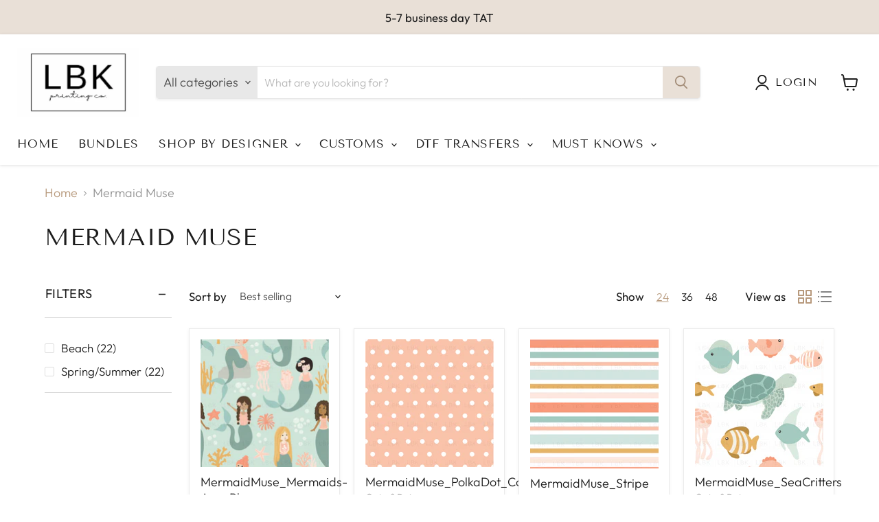

--- FILE ---
content_type: text/html; charset=utf-8
request_url: https://lbkprintingco.com/collections/mermaid-muse
body_size: 106553
content:
<!doctype html>
<html class="no-js no-touch" lang="en">
  <head>
    <meta charset="utf-8">
    <meta http-equiv="x-ua-compatible" content="IE=edge">

    <link rel="preconnect" href="https://cdn.shopify.com">
    <link rel="preconnect" href="https://fonts.shopifycdn.com">
    <link rel="preconnect" href="https://v.shopify.com">
    <link rel="preconnect" href="https://cdn.shopifycloud.com">

    <title>Mermaid Muse — LBK Printing Co. </title>

    

    
  <link rel="shortcut icon" href="//lbkprintingco.com/cdn/shop/files/0A3ABA0F-9B7C-472E-A385-4863876645D0_32x32.jpg?v=1618865208" type="image/png">


    
      <link rel="canonical" href="https://lbkprintingco.com/collections/mermaid-muse" />
    

    <meta name="viewport" content="width=device-width">

    
    















<meta property="og:site_name" content="LBK Printing Co. ">
<meta property="og:url" content="https://lbkprintingco.com/collections/mermaid-muse">
<meta property="og:title" content="Mermaid Muse">
<meta property="og:type" content="website">
<meta property="og:description" content="Your trusted partner in exceptional fabric printing. No minimums. Custom designs welcomed. ">




    
    
    

    
    
    <meta
      property="og:image"
      content="https://lbkprintingco.com/cdn/shop/files/LBK_Facebook_Profile_Frame_1_1200x1200.png?v=1642622593"
    />
    <meta
      property="og:image:secure_url"
      content="https://lbkprintingco.com/cdn/shop/files/LBK_Facebook_Profile_Frame_1_1200x1200.png?v=1642622593"
    />
    <meta property="og:image:width" content="1200" />
    <meta property="og:image:height" content="1200" />
    
    
    <meta property="og:image:alt" content="Social media image" />
  
















<meta name="twitter:title" content="Mermaid Muse">
<meta name="twitter:description" content="Your trusted partner in exceptional fabric printing. No minimums. Custom designs welcomed. ">


    
    
    
      
      
      <meta name="twitter:card" content="summary">
    
    
    <meta
      property="twitter:image"
      content="https://lbkprintingco.com/cdn/shop/files/LBK_Facebook_Profile_Frame_1_1200x1200_crop_center.png?v=1642622593"
    />
    <meta property="twitter:image:width" content="1200" />
    <meta property="twitter:image:height" content="1200" />
    
    
    <meta property="twitter:image:alt" content="Social media image" />
  



    <link rel="preload" href="//lbkprintingco.com/cdn/fonts/tenor_sans/tenorsans_n4.966071a72c28462a9256039d3e3dc5b0cf314f65.woff2" as="font" crossorigin="anonymous">
    <link rel="preload" as="style" href="//lbkprintingco.com/cdn/shop/t/20/assets/theme.css?v=80997396192076920431767042201">
    
  <!-- -----------product page swiper slider cdns---------- -->
  <link href="//lbkprintingco.com/cdn/shop/t/20/assets/swiper.min.css?v=31140939241097834871700458923" rel="stylesheet" type="text/css" media="all" />
  <script src="//lbkprintingco.com/cdn/shop/t/20/assets/jquery.min.js?v=47904348588243403941700458923" type="text/javascript"></script>
  <script src="//lbkprintingco.com/cdn/shop/t/20/assets/fancybox.min.js?v=29848149588166989851700458923" type="text/javascript"></script>
  <link href="//lbkprintingco.com/cdn/shop/t/20/assets/jquery.fancybox.min.css?v=70984110517485104731700458923" rel="stylesheet" type="text/css" media="all" /> 
  <script src="//lbkprintingco.com/cdn/shop/t/20/assets/swiper.min.js?v=13011477541042218021700458923" type="text/javascript"></script>



  <!-- Avada FSB Script -->
 

  
  <!-- Avada FSB Compatible Script -->
 
  
    
    
    
      
      
      
      
      
      
    
  

  <!-- /Avada FSB Compatible Script -->

<script>var AVADA_FSB = {
    bars: [{"link_url":"/checkout","clickable_type":"bar_link","has_langify":false,"customExcludeUrls":"","text_color":"#000000","strong_color":"","font":"Roboto","font_weight":400,"toDate":"NaN-NaN-NaN, 11:59:59 PM","font_size":12,"below_goal_message":"Only [[below_goal]] away for free shipping","clickable_bars":["achieve_goal_message"],"announcement_only":true,"name":"Free shipping","background_color":"#F4F4F4","close_time":1,"open_new_tab":true,"countries":[],"device_target":[],"with_close_button":true,"without_decimal":false,"countries_all":true,"initial_message":"Free Shipping on orders over $50","clickable":true,"langify_locale":"en","button_link_text_color":"#FFFFFF","position":"top_page_sticky","custom_css":"","includesPages":["/"],"priority":0,"button_link_content":"Check out now!","currency_code":"USD","allow_show":"all","timezone":"America/New_York","button_link_bg_color":"#8F8F8F","background_image":"","custom_goal":null,"status":true,"close_time_unit":"hours","fromDate":"NaN-NaN-NaN, 12:00:00 AM","goal":50,"opacity":1,"excludesPages":[],"custom_js":"","customIncludeUrls":"","padding":12,"currency_symbol":"$","custom_bg_url":"","currency_locale":"en-US","achieve_goal_message":"Congrats! You have got free shipping","goal_text_color":"#795548","allow_device":"all"}],
    cart: 0,
    compatible: {
      langify: ''
    }
}</script>
  <!-- /Avada FSB Script -->

 <script>window.performance && window.performance.mark && window.performance.mark('shopify.content_for_header.start');</script><meta name="google-site-verification" content="V7abLhwTYSDa8IRHZWUAREKp1yQV75r6GGnYwHvb9wE">
<meta id="shopify-digital-wallet" name="shopify-digital-wallet" content="/47483289762/digital_wallets/dialog">
<meta name="shopify-checkout-api-token" content="88e56dbce6eb81714b4c6c96c9f574ed">
<meta id="in-context-paypal-metadata" data-shop-id="47483289762" data-venmo-supported="false" data-environment="production" data-locale="en_US" data-paypal-v4="true" data-currency="USD">
<link rel="alternate" type="application/atom+xml" title="Feed" href="/collections/mermaid-muse.atom" />
<link rel="alternate" type="application/json+oembed" href="https://lbkprintingco.com/collections/mermaid-muse.oembed">
<script async="async" src="/checkouts/internal/preloads.js?locale=en-US"></script>
<link rel="preconnect" href="https://shop.app" crossorigin="anonymous">
<script async="async" src="https://shop.app/checkouts/internal/preloads.js?locale=en-US&shop_id=47483289762" crossorigin="anonymous"></script>
<script id="apple-pay-shop-capabilities" type="application/json">{"shopId":47483289762,"countryCode":"US","currencyCode":"USD","merchantCapabilities":["supports3DS"],"merchantId":"gid:\/\/shopify\/Shop\/47483289762","merchantName":"LBK Printing Co. ","requiredBillingContactFields":["postalAddress","email"],"requiredShippingContactFields":["postalAddress","email"],"shippingType":"shipping","supportedNetworks":["visa","masterCard","amex","discover","elo","jcb"],"total":{"type":"pending","label":"LBK Printing Co. ","amount":"1.00"},"shopifyPaymentsEnabled":true,"supportsSubscriptions":true}</script>
<script id="shopify-features" type="application/json">{"accessToken":"88e56dbce6eb81714b4c6c96c9f574ed","betas":["rich-media-storefront-analytics"],"domain":"lbkprintingco.com","predictiveSearch":true,"shopId":47483289762,"locale":"en"}</script>
<script>var Shopify = Shopify || {};
Shopify.shop = "lbk-custom-prints.myshopify.com";
Shopify.locale = "en";
Shopify.currency = {"active":"USD","rate":"1.0"};
Shopify.country = "US";
Shopify.theme = {"name":"[navidium] PS Empire-Code Edited 01-04-2022","id":137776169172,"schema_name":"Empire","schema_version":"6.0.0","theme_store_id":838,"role":"main"};
Shopify.theme.handle = "null";
Shopify.theme.style = {"id":null,"handle":null};
Shopify.cdnHost = "lbkprintingco.com/cdn";
Shopify.routes = Shopify.routes || {};
Shopify.routes.root = "/";</script>
<script type="module">!function(o){(o.Shopify=o.Shopify||{}).modules=!0}(window);</script>
<script>!function(o){function n(){var o=[];function n(){o.push(Array.prototype.slice.apply(arguments))}return n.q=o,n}var t=o.Shopify=o.Shopify||{};t.loadFeatures=n(),t.autoloadFeatures=n()}(window);</script>
<script>
  window.ShopifyPay = window.ShopifyPay || {};
  window.ShopifyPay.apiHost = "shop.app\/pay";
  window.ShopifyPay.redirectState = null;
</script>
<script id="shop-js-analytics" type="application/json">{"pageType":"collection"}</script>
<script defer="defer" async type="module" src="//lbkprintingco.com/cdn/shopifycloud/shop-js/modules/v2/client.init-shop-cart-sync_BT-GjEfc.en.esm.js"></script>
<script defer="defer" async type="module" src="//lbkprintingco.com/cdn/shopifycloud/shop-js/modules/v2/chunk.common_D58fp_Oc.esm.js"></script>
<script defer="defer" async type="module" src="//lbkprintingco.com/cdn/shopifycloud/shop-js/modules/v2/chunk.modal_xMitdFEc.esm.js"></script>
<script type="module">
  await import("//lbkprintingco.com/cdn/shopifycloud/shop-js/modules/v2/client.init-shop-cart-sync_BT-GjEfc.en.esm.js");
await import("//lbkprintingco.com/cdn/shopifycloud/shop-js/modules/v2/chunk.common_D58fp_Oc.esm.js");
await import("//lbkprintingco.com/cdn/shopifycloud/shop-js/modules/v2/chunk.modal_xMitdFEc.esm.js");

  window.Shopify.SignInWithShop?.initShopCartSync?.({"fedCMEnabled":true,"windoidEnabled":true});

</script>
<script>
  window.Shopify = window.Shopify || {};
  if (!window.Shopify.featureAssets) window.Shopify.featureAssets = {};
  window.Shopify.featureAssets['shop-js'] = {"shop-cart-sync":["modules/v2/client.shop-cart-sync_DZOKe7Ll.en.esm.js","modules/v2/chunk.common_D58fp_Oc.esm.js","modules/v2/chunk.modal_xMitdFEc.esm.js"],"init-fed-cm":["modules/v2/client.init-fed-cm_B6oLuCjv.en.esm.js","modules/v2/chunk.common_D58fp_Oc.esm.js","modules/v2/chunk.modal_xMitdFEc.esm.js"],"shop-cash-offers":["modules/v2/client.shop-cash-offers_D2sdYoxE.en.esm.js","modules/v2/chunk.common_D58fp_Oc.esm.js","modules/v2/chunk.modal_xMitdFEc.esm.js"],"shop-login-button":["modules/v2/client.shop-login-button_QeVjl5Y3.en.esm.js","modules/v2/chunk.common_D58fp_Oc.esm.js","modules/v2/chunk.modal_xMitdFEc.esm.js"],"pay-button":["modules/v2/client.pay-button_DXTOsIq6.en.esm.js","modules/v2/chunk.common_D58fp_Oc.esm.js","modules/v2/chunk.modal_xMitdFEc.esm.js"],"shop-button":["modules/v2/client.shop-button_DQZHx9pm.en.esm.js","modules/v2/chunk.common_D58fp_Oc.esm.js","modules/v2/chunk.modal_xMitdFEc.esm.js"],"avatar":["modules/v2/client.avatar_BTnouDA3.en.esm.js"],"init-windoid":["modules/v2/client.init-windoid_CR1B-cfM.en.esm.js","modules/v2/chunk.common_D58fp_Oc.esm.js","modules/v2/chunk.modal_xMitdFEc.esm.js"],"init-shop-for-new-customer-accounts":["modules/v2/client.init-shop-for-new-customer-accounts_C_vY_xzh.en.esm.js","modules/v2/client.shop-login-button_QeVjl5Y3.en.esm.js","modules/v2/chunk.common_D58fp_Oc.esm.js","modules/v2/chunk.modal_xMitdFEc.esm.js"],"init-shop-email-lookup-coordinator":["modules/v2/client.init-shop-email-lookup-coordinator_BI7n9ZSv.en.esm.js","modules/v2/chunk.common_D58fp_Oc.esm.js","modules/v2/chunk.modal_xMitdFEc.esm.js"],"init-shop-cart-sync":["modules/v2/client.init-shop-cart-sync_BT-GjEfc.en.esm.js","modules/v2/chunk.common_D58fp_Oc.esm.js","modules/v2/chunk.modal_xMitdFEc.esm.js"],"shop-toast-manager":["modules/v2/client.shop-toast-manager_DiYdP3xc.en.esm.js","modules/v2/chunk.common_D58fp_Oc.esm.js","modules/v2/chunk.modal_xMitdFEc.esm.js"],"init-customer-accounts":["modules/v2/client.init-customer-accounts_D9ZNqS-Q.en.esm.js","modules/v2/client.shop-login-button_QeVjl5Y3.en.esm.js","modules/v2/chunk.common_D58fp_Oc.esm.js","modules/v2/chunk.modal_xMitdFEc.esm.js"],"init-customer-accounts-sign-up":["modules/v2/client.init-customer-accounts-sign-up_iGw4briv.en.esm.js","modules/v2/client.shop-login-button_QeVjl5Y3.en.esm.js","modules/v2/chunk.common_D58fp_Oc.esm.js","modules/v2/chunk.modal_xMitdFEc.esm.js"],"shop-follow-button":["modules/v2/client.shop-follow-button_CqMgW2wH.en.esm.js","modules/v2/chunk.common_D58fp_Oc.esm.js","modules/v2/chunk.modal_xMitdFEc.esm.js"],"checkout-modal":["modules/v2/client.checkout-modal_xHeaAweL.en.esm.js","modules/v2/chunk.common_D58fp_Oc.esm.js","modules/v2/chunk.modal_xMitdFEc.esm.js"],"shop-login":["modules/v2/client.shop-login_D91U-Q7h.en.esm.js","modules/v2/chunk.common_D58fp_Oc.esm.js","modules/v2/chunk.modal_xMitdFEc.esm.js"],"lead-capture":["modules/v2/client.lead-capture_BJmE1dJe.en.esm.js","modules/v2/chunk.common_D58fp_Oc.esm.js","modules/v2/chunk.modal_xMitdFEc.esm.js"],"payment-terms":["modules/v2/client.payment-terms_Ci9AEqFq.en.esm.js","modules/v2/chunk.common_D58fp_Oc.esm.js","modules/v2/chunk.modal_xMitdFEc.esm.js"]};
</script>
<script>(function() {
  var isLoaded = false;
  function asyncLoad() {
    if (isLoaded) return;
    isLoaded = true;
    var urls = ["https:\/\/shopify-widget.route.com\/shopify.widget.js?shop=lbk-custom-prints.myshopify.com","https:\/\/app.dripappsserver.com\/assets\/scripts\/gang-sheet-edit.js?shop=lbk-custom-prints.myshopify.com","https:\/\/app.dripappsserver.com\/shopify\/script\/builder-button?shop=lbk-custom-prints.myshopify.com","https:\/\/app.dripappsserver.com\/shopify\/script\/builder-button?shop=lbk-custom-prints.myshopify.com\u0026shop=lbk-custom-prints.myshopify.com","https:\/\/sdk.postscript.io\/sdk-script-loader.bundle.js?shopId=26272\u0026shop=lbk-custom-prints.myshopify.com"];
    for (var i = 0; i < urls.length; i++) {
      var s = document.createElement('script');
      s.type = 'text/javascript';
      s.async = true;
      s.src = urls[i];
      var x = document.getElementsByTagName('script')[0];
      x.parentNode.insertBefore(s, x);
    }
  };
  if(window.attachEvent) {
    window.attachEvent('onload', asyncLoad);
  } else {
    window.addEventListener('load', asyncLoad, false);
  }
})();</script>
<script id="__st">var __st={"a":47483289762,"offset":-21600,"reqid":"b66d1b7a-819d-4a9c-8d5d-cf453141e2d0-1769446512","pageurl":"lbkprintingco.com\/collections\/mermaid-muse","u":"edbe91521816","p":"collection","rtyp":"collection","rid":403778273492};</script>
<script>window.ShopifyPaypalV4VisibilityTracking = true;</script>
<script id="captcha-bootstrap">!function(){'use strict';const t='contact',e='account',n='new_comment',o=[[t,t],['blogs',n],['comments',n],[t,'customer']],c=[[e,'customer_login'],[e,'guest_login'],[e,'recover_customer_password'],[e,'create_customer']],r=t=>t.map((([t,e])=>`form[action*='/${t}']:not([data-nocaptcha='true']) input[name='form_type'][value='${e}']`)).join(','),a=t=>()=>t?[...document.querySelectorAll(t)].map((t=>t.form)):[];function s(){const t=[...o],e=r(t);return a(e)}const i='password',u='form_key',d=['recaptcha-v3-token','g-recaptcha-response','h-captcha-response',i],f=()=>{try{return window.sessionStorage}catch{return}},m='__shopify_v',_=t=>t.elements[u];function p(t,e,n=!1){try{const o=window.sessionStorage,c=JSON.parse(o.getItem(e)),{data:r}=function(t){const{data:e,action:n}=t;return t[m]||n?{data:e,action:n}:{data:t,action:n}}(c);for(const[e,n]of Object.entries(r))t.elements[e]&&(t.elements[e].value=n);n&&o.removeItem(e)}catch(o){console.error('form repopulation failed',{error:o})}}const l='form_type',E='cptcha';function T(t){t.dataset[E]=!0}const w=window,h=w.document,L='Shopify',v='ce_forms',y='captcha';let A=!1;((t,e)=>{const n=(g='f06e6c50-85a8-45c8-87d0-21a2b65856fe',I='https://cdn.shopify.com/shopifycloud/storefront-forms-hcaptcha/ce_storefront_forms_captcha_hcaptcha.v1.5.2.iife.js',D={infoText:'Protected by hCaptcha',privacyText:'Privacy',termsText:'Terms'},(t,e,n)=>{const o=w[L][v],c=o.bindForm;if(c)return c(t,g,e,D).then(n);var r;o.q.push([[t,g,e,D],n]),r=I,A||(h.body.append(Object.assign(h.createElement('script'),{id:'captcha-provider',async:!0,src:r})),A=!0)});var g,I,D;w[L]=w[L]||{},w[L][v]=w[L][v]||{},w[L][v].q=[],w[L][y]=w[L][y]||{},w[L][y].protect=function(t,e){n(t,void 0,e),T(t)},Object.freeze(w[L][y]),function(t,e,n,w,h,L){const[v,y,A,g]=function(t,e,n){const i=e?o:[],u=t?c:[],d=[...i,...u],f=r(d),m=r(i),_=r(d.filter((([t,e])=>n.includes(e))));return[a(f),a(m),a(_),s()]}(w,h,L),I=t=>{const e=t.target;return e instanceof HTMLFormElement?e:e&&e.form},D=t=>v().includes(t);t.addEventListener('submit',(t=>{const e=I(t);if(!e)return;const n=D(e)&&!e.dataset.hcaptchaBound&&!e.dataset.recaptchaBound,o=_(e),c=g().includes(e)&&(!o||!o.value);(n||c)&&t.preventDefault(),c&&!n&&(function(t){try{if(!f())return;!function(t){const e=f();if(!e)return;const n=_(t);if(!n)return;const o=n.value;o&&e.removeItem(o)}(t);const e=Array.from(Array(32),(()=>Math.random().toString(36)[2])).join('');!function(t,e){_(t)||t.append(Object.assign(document.createElement('input'),{type:'hidden',name:u})),t.elements[u].value=e}(t,e),function(t,e){const n=f();if(!n)return;const o=[...t.querySelectorAll(`input[type='${i}']`)].map((({name:t})=>t)),c=[...d,...o],r={};for(const[a,s]of new FormData(t).entries())c.includes(a)||(r[a]=s);n.setItem(e,JSON.stringify({[m]:1,action:t.action,data:r}))}(t,e)}catch(e){console.error('failed to persist form',e)}}(e),e.submit())}));const S=(t,e)=>{t&&!t.dataset[E]&&(n(t,e.some((e=>e===t))),T(t))};for(const o of['focusin','change'])t.addEventListener(o,(t=>{const e=I(t);D(e)&&S(e,y())}));const B=e.get('form_key'),M=e.get(l),P=B&&M;t.addEventListener('DOMContentLoaded',(()=>{const t=y();if(P)for(const e of t)e.elements[l].value===M&&p(e,B);[...new Set([...A(),...v().filter((t=>'true'===t.dataset.shopifyCaptcha))])].forEach((e=>S(e,t)))}))}(h,new URLSearchParams(w.location.search),n,t,e,['guest_login'])})(!0,!0)}();</script>
<script integrity="sha256-4kQ18oKyAcykRKYeNunJcIwy7WH5gtpwJnB7kiuLZ1E=" data-source-attribution="shopify.loadfeatures" defer="defer" src="//lbkprintingco.com/cdn/shopifycloud/storefront/assets/storefront/load_feature-a0a9edcb.js" crossorigin="anonymous"></script>
<script crossorigin="anonymous" defer="defer" src="//lbkprintingco.com/cdn/shopifycloud/storefront/assets/shopify_pay/storefront-65b4c6d7.js?v=20250812"></script>
<script data-source-attribution="shopify.dynamic_checkout.dynamic.init">var Shopify=Shopify||{};Shopify.PaymentButton=Shopify.PaymentButton||{isStorefrontPortableWallets:!0,init:function(){window.Shopify.PaymentButton.init=function(){};var t=document.createElement("script");t.src="https://lbkprintingco.com/cdn/shopifycloud/portable-wallets/latest/portable-wallets.en.js",t.type="module",document.head.appendChild(t)}};
</script>
<script data-source-attribution="shopify.dynamic_checkout.buyer_consent">
  function portableWalletsHideBuyerConsent(e){var t=document.getElementById("shopify-buyer-consent"),n=document.getElementById("shopify-subscription-policy-button");t&&n&&(t.classList.add("hidden"),t.setAttribute("aria-hidden","true"),n.removeEventListener("click",e))}function portableWalletsShowBuyerConsent(e){var t=document.getElementById("shopify-buyer-consent"),n=document.getElementById("shopify-subscription-policy-button");t&&n&&(t.classList.remove("hidden"),t.removeAttribute("aria-hidden"),n.addEventListener("click",e))}window.Shopify?.PaymentButton&&(window.Shopify.PaymentButton.hideBuyerConsent=portableWalletsHideBuyerConsent,window.Shopify.PaymentButton.showBuyerConsent=portableWalletsShowBuyerConsent);
</script>
<script data-source-attribution="shopify.dynamic_checkout.cart.bootstrap">document.addEventListener("DOMContentLoaded",(function(){function t(){return document.querySelector("shopify-accelerated-checkout-cart, shopify-accelerated-checkout")}if(t())Shopify.PaymentButton.init();else{new MutationObserver((function(e,n){t()&&(Shopify.PaymentButton.init(),n.disconnect())})).observe(document.body,{childList:!0,subtree:!0})}}));
</script>
<link id="shopify-accelerated-checkout-styles" rel="stylesheet" media="screen" href="https://lbkprintingco.com/cdn/shopifycloud/portable-wallets/latest/accelerated-checkout-backwards-compat.css" crossorigin="anonymous">
<style id="shopify-accelerated-checkout-cart">
        #shopify-buyer-consent {
  margin-top: 1em;
  display: inline-block;
  width: 100%;
}

#shopify-buyer-consent.hidden {
  display: none;
}

#shopify-subscription-policy-button {
  background: none;
  border: none;
  padding: 0;
  text-decoration: underline;
  font-size: inherit;
  cursor: pointer;
}

#shopify-subscription-policy-button::before {
  box-shadow: none;
}

      </style>

<script>window.performance && window.performance.mark && window.performance.mark('shopify.content_for_header.end');</script>

    <link href="//lbkprintingco.com/cdn/shop/t/20/assets/theme.css?v=80997396192076920431767042201" rel="stylesheet" type="text/css" media="all" />

    
    <script>
      window.Theme = window.Theme || {};
      window.Theme.routes = {
        "root_url": "/",
        "account_url": "/account",
        "account_login_url": "/account/login",
        "account_logout_url": "/account/logout",
        "account_register_url": "/account/register",
        "account_addresses_url": "/account/addresses",
        "collections_url": "/collections",
        "all_products_collection_url": "/collections/all",
        "search_url": "/search",
        "cart_url": "/cart",
        "cart_add_url": "/cart/add",
        "cart_change_url": "/cart/change",
        "cart_clear_url": "/cart/clear",
        "product_recommendations_url": "/recommendations/products",
      };
    </script>
    

  <script type="text/javascript">if(typeof window.hulkappsWishlist === 'undefined') {
        window.hulkappsWishlist = {};
        }
        window.hulkappsWishlist.baseURL = '/apps/advanced-wishlist/api';
        window.hulkappsWishlist.hasAppBlockSupport = '1';

        </script>
<script>window.is_hulkpo_installed=true</script><script>var scaaffCheck = false;</script>
<script src="//lbkprintingco.com/cdn/shop/t/20/assets/sca_affiliate.js?v=95902612295095799461700458923" type="text/javascript"></script>

  <!-- Global site tag (gtag.js) - Google Ads: 10937601212 -->
<script async src="https://www.googletagmanager.com/gtag/js?id=AW-10937601212"></script>
<script>
  window.dataLayer = window.dataLayer || [];
  function gtag(){dataLayer.push(arguments);}
  gtag('js', new Date());

  gtag('config', 'AW-10937601212');
</script>

<!-- BEGIN app block: shopify://apps/vo-product-options/blocks/embed-block/430cbd7b-bd20-4c16-ba41-db6f4c645164 --><script>var bcpo_product=null;   var bcpo_settings=bcpo_settings || {"shop_currency":"USD","money_format2":"${{amount}} USD","money_format_without_currency":"${{amount}}"};var inventory_quantity = [];if(bcpo_product) { for (var i = 0; i < bcpo_product.variants.length; i += 1) { bcpo_product.variants[i].inventory_quantity = inventory_quantity[i]; }}window.bcpo = window.bcpo || {}; bcpo.cart = {"note":null,"attributes":{},"original_total_price":0,"total_price":0,"total_discount":0,"total_weight":0.0,"item_count":0,"items":[],"requires_shipping":false,"currency":"USD","items_subtotal_price":0,"cart_level_discount_applications":[],"checkout_charge_amount":0}; bcpo.ogFormData = FormData; bcpo.money_with_currency_format = "${{amount}} USD";bcpo.money_format = "${{amount}}"; if (bcpo_settings) { bcpo_settings.shop_currency = "USD";} else { var bcpo_settings = {shop_currency: "USD" }; }</script>


<!-- END app block --><!-- BEGIN app block: shopify://apps/build-a-gang-sheet/blocks/gang-edit/ee9ed31c-1d66-4e11-bf77-f31e69c2ec2b --><script src="https://cdn.shopify.com/extensions/019b8e2b-8e70-71c0-b927-29cac565e31e/gang-sheet-445/assets/gang-edit.min.js" defer="defer"></script>



<!-- END app block --><script src="https://cdn.shopify.com/extensions/019becdd-5e19-7433-8309-78569c505f2a/best-custom-product-options-417/assets/best_custom_product_options.js" type="text/javascript" defer="defer"></script>
<link href="https://cdn.shopify.com/extensions/019becdd-5e19-7433-8309-78569c505f2a/best-custom-product-options-417/assets/bcpo-front.css" rel="stylesheet" type="text/css" media="all">
<script src="https://cdn.shopify.com/extensions/64e7a69c-552b-465e-b0fb-62dde6c4c423/i-agree-to-terms-31/assets/load-metafield-igt.js" type="text/javascript" defer="defer"></script>
<link href="https://monorail-edge.shopifysvc.com" rel="dns-prefetch">
<script>(function(){if ("sendBeacon" in navigator && "performance" in window) {try {var session_token_from_headers = performance.getEntriesByType('navigation')[0].serverTiming.find(x => x.name == '_s').description;} catch {var session_token_from_headers = undefined;}var session_cookie_matches = document.cookie.match(/_shopify_s=([^;]*)/);var session_token_from_cookie = session_cookie_matches && session_cookie_matches.length === 2 ? session_cookie_matches[1] : "";var session_token = session_token_from_headers || session_token_from_cookie || "";function handle_abandonment_event(e) {var entries = performance.getEntries().filter(function(entry) {return /monorail-edge.shopifysvc.com/.test(entry.name);});if (!window.abandonment_tracked && entries.length === 0) {window.abandonment_tracked = true;var currentMs = Date.now();var navigation_start = performance.timing.navigationStart;var payload = {shop_id: 47483289762,url: window.location.href,navigation_start,duration: currentMs - navigation_start,session_token,page_type: "collection"};window.navigator.sendBeacon("https://monorail-edge.shopifysvc.com/v1/produce", JSON.stringify({schema_id: "online_store_buyer_site_abandonment/1.1",payload: payload,metadata: {event_created_at_ms: currentMs,event_sent_at_ms: currentMs}}));}}window.addEventListener('pagehide', handle_abandonment_event);}}());</script>
<script id="web-pixels-manager-setup">(function e(e,d,r,n,o){if(void 0===o&&(o={}),!Boolean(null===(a=null===(i=window.Shopify)||void 0===i?void 0:i.analytics)||void 0===a?void 0:a.replayQueue)){var i,a;window.Shopify=window.Shopify||{};var t=window.Shopify;t.analytics=t.analytics||{};var s=t.analytics;s.replayQueue=[],s.publish=function(e,d,r){return s.replayQueue.push([e,d,r]),!0};try{self.performance.mark("wpm:start")}catch(e){}var l=function(){var e={modern:/Edge?\/(1{2}[4-9]|1[2-9]\d|[2-9]\d{2}|\d{4,})\.\d+(\.\d+|)|Firefox\/(1{2}[4-9]|1[2-9]\d|[2-9]\d{2}|\d{4,})\.\d+(\.\d+|)|Chrom(ium|e)\/(9{2}|\d{3,})\.\d+(\.\d+|)|(Maci|X1{2}).+ Version\/(15\.\d+|(1[6-9]|[2-9]\d|\d{3,})\.\d+)([,.]\d+|)( \(\w+\)|)( Mobile\/\w+|) Safari\/|Chrome.+OPR\/(9{2}|\d{3,})\.\d+\.\d+|(CPU[ +]OS|iPhone[ +]OS|CPU[ +]iPhone|CPU IPhone OS|CPU iPad OS)[ +]+(15[._]\d+|(1[6-9]|[2-9]\d|\d{3,})[._]\d+)([._]\d+|)|Android:?[ /-](13[3-9]|1[4-9]\d|[2-9]\d{2}|\d{4,})(\.\d+|)(\.\d+|)|Android.+Firefox\/(13[5-9]|1[4-9]\d|[2-9]\d{2}|\d{4,})\.\d+(\.\d+|)|Android.+Chrom(ium|e)\/(13[3-9]|1[4-9]\d|[2-9]\d{2}|\d{4,})\.\d+(\.\d+|)|SamsungBrowser\/([2-9]\d|\d{3,})\.\d+/,legacy:/Edge?\/(1[6-9]|[2-9]\d|\d{3,})\.\d+(\.\d+|)|Firefox\/(5[4-9]|[6-9]\d|\d{3,})\.\d+(\.\d+|)|Chrom(ium|e)\/(5[1-9]|[6-9]\d|\d{3,})\.\d+(\.\d+|)([\d.]+$|.*Safari\/(?![\d.]+ Edge\/[\d.]+$))|(Maci|X1{2}).+ Version\/(10\.\d+|(1[1-9]|[2-9]\d|\d{3,})\.\d+)([,.]\d+|)( \(\w+\)|)( Mobile\/\w+|) Safari\/|Chrome.+OPR\/(3[89]|[4-9]\d|\d{3,})\.\d+\.\d+|(CPU[ +]OS|iPhone[ +]OS|CPU[ +]iPhone|CPU IPhone OS|CPU iPad OS)[ +]+(10[._]\d+|(1[1-9]|[2-9]\d|\d{3,})[._]\d+)([._]\d+|)|Android:?[ /-](13[3-9]|1[4-9]\d|[2-9]\d{2}|\d{4,})(\.\d+|)(\.\d+|)|Mobile Safari.+OPR\/([89]\d|\d{3,})\.\d+\.\d+|Android.+Firefox\/(13[5-9]|1[4-9]\d|[2-9]\d{2}|\d{4,})\.\d+(\.\d+|)|Android.+Chrom(ium|e)\/(13[3-9]|1[4-9]\d|[2-9]\d{2}|\d{4,})\.\d+(\.\d+|)|Android.+(UC? ?Browser|UCWEB|U3)[ /]?(15\.([5-9]|\d{2,})|(1[6-9]|[2-9]\d|\d{3,})\.\d+)\.\d+|SamsungBrowser\/(5\.\d+|([6-9]|\d{2,})\.\d+)|Android.+MQ{2}Browser\/(14(\.(9|\d{2,})|)|(1[5-9]|[2-9]\d|\d{3,})(\.\d+|))(\.\d+|)|K[Aa][Ii]OS\/(3\.\d+|([4-9]|\d{2,})\.\d+)(\.\d+|)/},d=e.modern,r=e.legacy,n=navigator.userAgent;return n.match(d)?"modern":n.match(r)?"legacy":"unknown"}(),u="modern"===l?"modern":"legacy",c=(null!=n?n:{modern:"",legacy:""})[u],f=function(e){return[e.baseUrl,"/wpm","/b",e.hashVersion,"modern"===e.buildTarget?"m":"l",".js"].join("")}({baseUrl:d,hashVersion:r,buildTarget:u}),m=function(e){var d=e.version,r=e.bundleTarget,n=e.surface,o=e.pageUrl,i=e.monorailEndpoint;return{emit:function(e){var a=e.status,t=e.errorMsg,s=(new Date).getTime(),l=JSON.stringify({metadata:{event_sent_at_ms:s},events:[{schema_id:"web_pixels_manager_load/3.1",payload:{version:d,bundle_target:r,page_url:o,status:a,surface:n,error_msg:t},metadata:{event_created_at_ms:s}}]});if(!i)return console&&console.warn&&console.warn("[Web Pixels Manager] No Monorail endpoint provided, skipping logging."),!1;try{return self.navigator.sendBeacon.bind(self.navigator)(i,l)}catch(e){}var u=new XMLHttpRequest;try{return u.open("POST",i,!0),u.setRequestHeader("Content-Type","text/plain"),u.send(l),!0}catch(e){return console&&console.warn&&console.warn("[Web Pixels Manager] Got an unhandled error while logging to Monorail."),!1}}}}({version:r,bundleTarget:l,surface:e.surface,pageUrl:self.location.href,monorailEndpoint:e.monorailEndpoint});try{o.browserTarget=l,function(e){var d=e.src,r=e.async,n=void 0===r||r,o=e.onload,i=e.onerror,a=e.sri,t=e.scriptDataAttributes,s=void 0===t?{}:t,l=document.createElement("script"),u=document.querySelector("head"),c=document.querySelector("body");if(l.async=n,l.src=d,a&&(l.integrity=a,l.crossOrigin="anonymous"),s)for(var f in s)if(Object.prototype.hasOwnProperty.call(s,f))try{l.dataset[f]=s[f]}catch(e){}if(o&&l.addEventListener("load",o),i&&l.addEventListener("error",i),u)u.appendChild(l);else{if(!c)throw new Error("Did not find a head or body element to append the script");c.appendChild(l)}}({src:f,async:!0,onload:function(){if(!function(){var e,d;return Boolean(null===(d=null===(e=window.Shopify)||void 0===e?void 0:e.analytics)||void 0===d?void 0:d.initialized)}()){var d=window.webPixelsManager.init(e)||void 0;if(d){var r=window.Shopify.analytics;r.replayQueue.forEach((function(e){var r=e[0],n=e[1],o=e[2];d.publishCustomEvent(r,n,o)})),r.replayQueue=[],r.publish=d.publishCustomEvent,r.visitor=d.visitor,r.initialized=!0}}},onerror:function(){return m.emit({status:"failed",errorMsg:"".concat(f," has failed to load")})},sri:function(e){var d=/^sha384-[A-Za-z0-9+/=]+$/;return"string"==typeof e&&d.test(e)}(c)?c:"",scriptDataAttributes:o}),m.emit({status:"loading"})}catch(e){m.emit({status:"failed",errorMsg:(null==e?void 0:e.message)||"Unknown error"})}}})({shopId: 47483289762,storefrontBaseUrl: "https://lbkprintingco.com",extensionsBaseUrl: "https://extensions.shopifycdn.com/cdn/shopifycloud/web-pixels-manager",monorailEndpoint: "https://monorail-edge.shopifysvc.com/unstable/produce_batch",surface: "storefront-renderer",enabledBetaFlags: ["2dca8a86"],webPixelsConfigList: [{"id":"1185775828","configuration":"{\"shopId\":\"26272\"}","eventPayloadVersion":"v1","runtimeContext":"STRICT","scriptVersion":"e57a43765e0d230c1bcb12178c1ff13f","type":"APP","apiClientId":2328352,"privacyPurposes":[],"dataSharingAdjustments":{"protectedCustomerApprovalScopes":["read_customer_address","read_customer_email","read_customer_name","read_customer_personal_data","read_customer_phone"]}},{"id":"529563860","configuration":"{\"config\":\"{\\\"pixel_id\\\":\\\"GT-WF6CTFD\\\",\\\"target_country\\\":\\\"US\\\",\\\"gtag_events\\\":[{\\\"type\\\":\\\"purchase\\\",\\\"action_label\\\":\\\"MC-WCGJ75YZ1V\\\"},{\\\"type\\\":\\\"page_view\\\",\\\"action_label\\\":\\\"MC-WCGJ75YZ1V\\\"},{\\\"type\\\":\\\"view_item\\\",\\\"action_label\\\":\\\"MC-WCGJ75YZ1V\\\"}],\\\"enable_monitoring_mode\\\":false}\"}","eventPayloadVersion":"v1","runtimeContext":"OPEN","scriptVersion":"b2a88bafab3e21179ed38636efcd8a93","type":"APP","apiClientId":1780363,"privacyPurposes":[],"dataSharingAdjustments":{"protectedCustomerApprovalScopes":["read_customer_address","read_customer_email","read_customer_name","read_customer_personal_data","read_customer_phone"]}},{"id":"76873940","eventPayloadVersion":"v1","runtimeContext":"LAX","scriptVersion":"1","type":"CUSTOM","privacyPurposes":["ANALYTICS"],"name":"Google Analytics tag (migrated)"},{"id":"shopify-app-pixel","configuration":"{}","eventPayloadVersion":"v1","runtimeContext":"STRICT","scriptVersion":"0450","apiClientId":"shopify-pixel","type":"APP","privacyPurposes":["ANALYTICS","MARKETING"]},{"id":"shopify-custom-pixel","eventPayloadVersion":"v1","runtimeContext":"LAX","scriptVersion":"0450","apiClientId":"shopify-pixel","type":"CUSTOM","privacyPurposes":["ANALYTICS","MARKETING"]}],isMerchantRequest: false,initData: {"shop":{"name":"LBK Printing Co. ","paymentSettings":{"currencyCode":"USD"},"myshopifyDomain":"lbk-custom-prints.myshopify.com","countryCode":"US","storefrontUrl":"https:\/\/lbkprintingco.com"},"customer":null,"cart":null,"checkout":null,"productVariants":[],"purchasingCompany":null},},"https://lbkprintingco.com/cdn","fcfee988w5aeb613cpc8e4bc33m6693e112",{"modern":"","legacy":""},{"shopId":"47483289762","storefrontBaseUrl":"https:\/\/lbkprintingco.com","extensionBaseUrl":"https:\/\/extensions.shopifycdn.com\/cdn\/shopifycloud\/web-pixels-manager","surface":"storefront-renderer","enabledBetaFlags":"[\"2dca8a86\"]","isMerchantRequest":"false","hashVersion":"fcfee988w5aeb613cpc8e4bc33m6693e112","publish":"custom","events":"[[\"page_viewed\",{}],[\"collection_viewed\",{\"collection\":{\"id\":\"403778273492\",\"title\":\"Mermaid Muse\",\"productVariants\":[{\"price\":{\"amount\":21.99,\"currencyCode\":\"USD\"},\"product\":{\"title\":\"MermaidMuse_Mermaids-AquaBlue\",\"vendor\":\"Cate \u0026 Rainn\",\"id\":\"7680109478100\",\"untranslatedTitle\":\"MermaidMuse_Mermaids-AquaBlue\",\"url\":\"\/products\/mermaidmuse_mermaids-aquablue\",\"type\":\"\"},\"id\":\"43542018752724\",\"image\":{\"src\":\"\/\/lbkprintingco.com\/cdn\/shop\/files\/mermaidmuse-mermaids-aquablue-230.png?v=1709151449\"},\"sku\":null,\"title\":\"Cotton Spandex\",\"untranslatedTitle\":\"Cotton Spandex\"},{\"price\":{\"amount\":21.99,\"currencyCode\":\"USD\"},\"product\":{\"title\":\"MermaidMuse_PolkaDot_CoralPink\",\"vendor\":\"Cate \u0026 Rainn\",\"id\":\"7680109379796\",\"untranslatedTitle\":\"MermaidMuse_PolkaDot_CoralPink\",\"url\":\"\/products\/mermaidmuse_polkadot_coralpink\",\"type\":\"\"},\"id\":\"44476346564820\",\"image\":{\"src\":\"\/\/lbkprintingco.com\/cdn\/shop\/files\/mermaidmuse-polkadot-coralpink-871.png?v=1709151434\"},\"sku\":null,\"title\":\"Cotton Spandex\",\"untranslatedTitle\":\"Cotton Spandex\"},{\"price\":{\"amount\":21.99,\"currencyCode\":\"USD\"},\"product\":{\"title\":\"MermaidMuse_Stripe\",\"vendor\":\"Cate \u0026 Rainn\",\"id\":\"7680108626132\",\"untranslatedTitle\":\"MermaidMuse_Stripe\",\"url\":\"\/products\/mermaidmuse_stripe\",\"type\":\"\"},\"id\":\"43541950300372\",\"image\":{\"src\":\"\/\/lbkprintingco.com\/cdn\/shop\/files\/mermaidmuse-stripe-545.png?v=1709151379\"},\"sku\":null,\"title\":\"Cotton Spandex\",\"untranslatedTitle\":\"Cotton Spandex\"},{\"price\":{\"amount\":21.99,\"currencyCode\":\"USD\"},\"product\":{\"title\":\"MermaidMuse_SeaCritters\",\"vendor\":\"Cate \u0026 Rainn\",\"id\":\"7680108888276\",\"untranslatedTitle\":\"MermaidMuse_SeaCritters\",\"url\":\"\/products\/mermaidmuse_seacritters\",\"type\":\"\"},\"id\":\"43542003318996\",\"image\":{\"src\":\"\/\/lbkprintingco.com\/cdn\/shop\/files\/mermaidmuse-seacritters-430.png?v=1709151413\"},\"sku\":null,\"title\":\"Cotton Spandex\",\"untranslatedTitle\":\"Cotton Spandex\"},{\"price\":{\"amount\":21.99,\"currencyCode\":\"USD\"},\"product\":{\"title\":\"MermaidMuse_Floral-Pink\",\"vendor\":\"Cate \u0026 Rainn\",\"id\":\"7680109773012\",\"untranslatedTitle\":\"MermaidMuse_Floral-Pink\",\"url\":\"\/products\/mermaidmuse_floral-pink\",\"type\":\"\"},\"id\":\"43542000435412\",\"image\":{\"src\":\"\/\/lbkprintingco.com\/cdn\/shop\/files\/mermaidmuse-floral-pink-135.png?v=1709151483\"},\"sku\":null,\"title\":\"Cotton Spandex\",\"untranslatedTitle\":\"Cotton Spandex\"},{\"price\":{\"amount\":21.99,\"currencyCode\":\"USD\"},\"product\":{\"title\":\"MermaidMuse_MermaidFloral\",\"vendor\":\"Cate \u0026 Rainn\",\"id\":\"7680109740244\",\"untranslatedTitle\":\"MermaidMuse_MermaidFloral\",\"url\":\"\/products\/mermaidmuse_mermaidfloral-1\",\"type\":\"\"},\"id\":\"43542008234196\",\"image\":{\"src\":\"\/\/lbkprintingco.com\/cdn\/shop\/files\/mermaidmuse-mermaidfloral-863.png?v=1709151476\"},\"sku\":null,\"title\":\"Cotton Spandex\",\"untranslatedTitle\":\"Cotton Spandex\"},{\"price\":{\"amount\":21.99,\"currencyCode\":\"USD\"},\"product\":{\"title\":\"MermaidMuse_MermaidFriends\",\"vendor\":\"Cate \u0026 Rainn\",\"id\":\"7680109674708\",\"untranslatedTitle\":\"MermaidMuse_MermaidFriends\",\"url\":\"\/products\/mermaidmuse_mermaidfriends\",\"type\":\"\"},\"id\":\"43542018162900\",\"image\":{\"src\":\"\/\/lbkprintingco.com\/cdn\/shop\/files\/mermaidmuse-mermaidfriends-717.png?v=1709151461\"},\"sku\":null,\"title\":\"Cotton Spandex\",\"untranslatedTitle\":\"Cotton Spandex\"},{\"price\":{\"amount\":21.99,\"currencyCode\":\"USD\"},\"product\":{\"title\":\"MermaidMuse_Mermaids\",\"vendor\":\"Cate \u0026 Rainn\",\"id\":\"7680109609172\",\"untranslatedTitle\":\"MermaidMuse_Mermaids\",\"url\":\"\/products\/mermaidmuse_mermaids\",\"type\":\"\"},\"id\":\"43542022226132\",\"image\":{\"src\":\"\/\/lbkprintingco.com\/cdn\/shop\/files\/mermaidmuse-mermaids-318.png?v=1709151456\"},\"sku\":null,\"title\":\"Cotton Spandex\",\"untranslatedTitle\":\"Cotton Spandex\"},{\"price\":{\"amount\":21.99,\"currencyCode\":\"USD\"},\"product\":{\"title\":\"MermaidMuse_SeaTurtles\",\"vendor\":\"Cate \u0026 Rainn\",\"id\":\"7680108822740\",\"untranslatedTitle\":\"MermaidMuse_SeaTurtles\",\"url\":\"\/products\/mermaidmuse_seaturtles\",\"type\":\"\"},\"id\":\"43542042771668\",\"image\":{\"src\":\"\/\/lbkprintingco.com\/cdn\/shop\/files\/mermaidmuse-seaturtles-890.png?v=1709151406\"},\"sku\":null,\"title\":\"Cotton Spandex\",\"untranslatedTitle\":\"Cotton Spandex\"},{\"price\":{\"amount\":21.99,\"currencyCode\":\"USD\"},\"product\":{\"title\":\"MermaidMuse_PolkaDot_Blue\",\"vendor\":\"Cate \u0026 Rainn\",\"id\":\"7680109412564\",\"untranslatedTitle\":\"MermaidMuse_PolkaDot_Blue\",\"url\":\"\/products\/mermaidmuse_polkadot_blue\",\"type\":\"\"},\"id\":\"44476469149908\",\"image\":{\"src\":\"\/\/lbkprintingco.com\/cdn\/shop\/files\/mermaidmuse-polkadot-blue-332.png?v=1709151442\"},\"sku\":null,\"title\":\"Cotton Spandex\",\"untranslatedTitle\":\"Cotton Spandex\"},{\"price\":{\"amount\":21.99,\"currencyCode\":\"USD\"},\"product\":{\"title\":\"MermaidMuse_PolkaDot_LightPink\",\"vendor\":\"Cate \u0026 Rainn\",\"id\":\"7680109314260\",\"untranslatedTitle\":\"MermaidMuse_PolkaDot_LightPink\",\"url\":\"\/products\/mermaidmuse_polkadot_lightpink\",\"type\":\"\"},\"id\":\"43542063612116\",\"image\":{\"src\":\"\/\/lbkprintingco.com\/cdn\/shop\/files\/mermaidmuse-polkadot-lightpink-437.png?v=1709151426\"},\"sku\":null,\"title\":\"Cotton Spandex\",\"untranslatedTitle\":\"Cotton Spandex\"},{\"price\":{\"amount\":21.99,\"currencyCode\":\"USD\"},\"product\":{\"title\":\"MermaidMuse_PolkaDot_Yellow\",\"vendor\":\"Cate \u0026 Rainn\",\"id\":\"7680108953812\",\"untranslatedTitle\":\"MermaidMuse_PolkaDot_Yellow\",\"url\":\"\/products\/mermaidmuse_polkadot_yellow\",\"type\":\"\"},\"id\":\"44476182397140\",\"image\":{\"src\":\"\/\/lbkprintingco.com\/cdn\/shop\/files\/mermaidmuse-polkadot-yellow-608.png?v=1709151419\"},\"sku\":null,\"title\":\"Cotton Spandex\",\"untranslatedTitle\":\"Cotton Spandex\"},{\"price\":{\"amount\":21.99,\"currencyCode\":\"USD\"},\"product\":{\"title\":\"MermaidMuse_Starfish\",\"vendor\":\"Cate \u0026 Rainn\",\"id\":\"7680108691668\",\"untranslatedTitle\":\"MermaidMuse_Starfish\",\"url\":\"\/products\/mermaidmuse_starfish\",\"type\":\"\"},\"id\":\"43541956755668\",\"image\":{\"src\":\"\/\/lbkprintingco.com\/cdn\/shop\/files\/mermaidmuse-starfish-864.png?v=1709151389\"},\"sku\":null,\"title\":\"Cotton Spandex\",\"untranslatedTitle\":\"Cotton Spandex\"},{\"price\":{\"amount\":21.99,\"currencyCode\":\"USD\"},\"product\":{\"title\":\"Mermaid Muse Floral Blue\",\"vendor\":\"Cate \u0026 Rainn\",\"id\":\"7680109904084\",\"untranslatedTitle\":\"Mermaid Muse Floral Blue\",\"url\":\"\/products\/mermaidmuse_floral-blue\",\"type\":\"\"},\"id\":\"44476133966036\",\"image\":{\"src\":\"\/\/lbkprintingco.com\/cdn\/shop\/files\/mermaid-muse-floral-blue-877.png?v=1709151504\"},\"sku\":null,\"title\":\"Cotton Spandex\",\"untranslatedTitle\":\"Cotton Spandex\"},{\"price\":{\"amount\":21.99,\"currencyCode\":\"USD\"},\"product\":{\"title\":\"MermaidMuse_Floral-Yellow\",\"vendor\":\"Cate \u0026 Rainn\",\"id\":\"7680109838548\",\"untranslatedTitle\":\"MermaidMuse_Floral-Yellow\",\"url\":\"\/products\/mermaidmuse_floral-yellow\",\"type\":\"\"},\"id\":\"43541989654740\",\"image\":{\"src\":\"\/\/lbkprintingco.com\/cdn\/shop\/files\/mermaidmuse-floral-yellow-124.png?v=1709151497\"},\"sku\":null,\"title\":\"Cotton Spandex\",\"untranslatedTitle\":\"Cotton Spandex\"},{\"price\":{\"amount\":21.99,\"currencyCode\":\"USD\"},\"product\":{\"title\":\"MermaidMuse_Floral\",\"vendor\":\"Cate \u0026 Rainn\",\"id\":\"7680109805780\",\"untranslatedTitle\":\"MermaidMuse_Floral\",\"url\":\"\/products\/mermaidmuse_floral\",\"type\":\"\"},\"id\":\"44476409741524\",\"image\":{\"src\":\"\/\/lbkprintingco.com\/cdn\/shop\/files\/mermaidmuse-floral-376.png?v=1709151490\"},\"sku\":null,\"title\":\"Cotton Spandex\",\"untranslatedTitle\":\"Cotton Spandex\"},{\"price\":{\"amount\":21.99,\"currencyCode\":\"USD\"},\"product\":{\"title\":\"MermaidMuse_MermaidFloral\",\"vendor\":\"Cate \u0026 Rainn\",\"id\":\"7680109707476\",\"untranslatedTitle\":\"MermaidMuse_MermaidFloral\",\"url\":\"\/products\/mermaidmuse_mermaidfloral\",\"type\":\"\"},\"id\":\"43541996437716\",\"image\":{\"src\":\"\/\/lbkprintingco.com\/cdn\/shop\/files\/mermaidmuse-mermaidfloral-878.png?v=1709151469\"},\"sku\":null,\"title\":\"Cotton Spandex\",\"untranslatedTitle\":\"Cotton Spandex\"},{\"price\":{\"amount\":21.99,\"currencyCode\":\"USD\"},\"product\":{\"title\":\"MermaidMuse_SeaTurtles_Green\",\"vendor\":\"Cate \u0026 Rainn\",\"id\":\"7680108789972\",\"untranslatedTitle\":\"MermaidMuse_SeaTurtles_Green\",\"url\":\"\/products\/mermaidmuse_seaturtles_green\",\"type\":\"\"},\"id\":\"43541967339732\",\"image\":{\"src\":\"\/\/lbkprintingco.com\/cdn\/shop\/files\/mermaidmuse-seaturtles-green-155.png?v=1709151397\"},\"sku\":null,\"title\":\"Cotton Spandex\",\"untranslatedTitle\":\"Cotton Spandex\"},{\"price\":{\"amount\":21.99,\"currencyCode\":\"USD\"},\"product\":{\"title\":\"MermaidMuse_Coral_AquaBlue\",\"vendor\":\"Cate \u0026 Rainn\",\"id\":\"7680108560596\",\"untranslatedTitle\":\"MermaidMuse_Coral_AquaBlue\",\"url\":\"\/products\/mermaidmuse_coral_aquablue\",\"type\":\"\"},\"id\":\"43542031532244\",\"image\":{\"src\":\"\/\/lbkprintingco.com\/cdn\/shop\/files\/mermaidmuse-coral-aquablue-284.png?v=1709151373\"},\"sku\":null,\"title\":\"Cotton Spandex\",\"untranslatedTitle\":\"Cotton Spandex\"},{\"price\":{\"amount\":21.99,\"currencyCode\":\"USD\"},\"product\":{\"title\":\"MermaidMuse_Botanical\",\"vendor\":\"Cate \u0026 Rainn\",\"id\":\"7680108527828\",\"untranslatedTitle\":\"MermaidMuse_Botanical\",\"url\":\"\/products\/mermaidmuse_botanical\",\"type\":\"\"},\"id\":\"43542049915092\",\"image\":{\"src\":\"\/\/lbkprintingco.com\/cdn\/shop\/files\/mermaidmuse-botanical-544.png?v=1709151366\"},\"sku\":null,\"title\":\"Cotton Spandex\",\"untranslatedTitle\":\"Cotton Spandex\"},{\"price\":{\"amount\":21.99,\"currencyCode\":\"USD\"},\"product\":{\"title\":\"MermaidMuse_Coral_Pink\",\"vendor\":\"Cate \u0026 Rainn\",\"id\":\"7680009535700\",\"untranslatedTitle\":\"MermaidMuse_Coral_Pink\",\"url\":\"\/products\/mermaidmuse_coral_pink\",\"type\":\"\"},\"id\":\"44476172140756\",\"image\":{\"src\":\"\/\/lbkprintingco.com\/cdn\/shop\/files\/mermaidmuse-coral-pink-970.png?v=1709151021\"},\"sku\":null,\"title\":\"Cotton Spandex\",\"untranslatedTitle\":\"Cotton Spandex\"},{\"price\":{\"amount\":21.99,\"currencyCode\":\"USD\"},\"product\":{\"title\":\"MermaidMuse_Shells\",\"vendor\":\"Cate \u0026 Rainn\",\"id\":\"7680009273556\",\"untranslatedTitle\":\"MermaidMuse_Shells\",\"url\":\"\/products\/mermaidmuse_shells\",\"type\":\"\"},\"id\":\"44476412592340\",\"image\":{\"src\":\"\/\/lbkprintingco.com\/cdn\/shop\/files\/mermaidmuse-shells-763.png?v=1709151015\"},\"sku\":null,\"title\":\"Cotton Spandex\",\"untranslatedTitle\":\"Cotton Spandex\"}]}}]]"});</script><script>
  window.ShopifyAnalytics = window.ShopifyAnalytics || {};
  window.ShopifyAnalytics.meta = window.ShopifyAnalytics.meta || {};
  window.ShopifyAnalytics.meta.currency = 'USD';
  var meta = {"products":[{"id":7680109478100,"gid":"gid:\/\/shopify\/Product\/7680109478100","vendor":"Cate \u0026 Rainn","type":"","handle":"mermaidmuse_mermaids-aquablue","variants":[{"id":43542018752724,"price":2199,"name":"MermaidMuse_Mermaids-AquaBlue - Cotton Spandex","public_title":"Cotton Spandex","sku":null},{"id":44476122693844,"price":2499,"name":"MermaidMuse_Mermaids-AquaBlue - Euro Premium Cotton Spandex","public_title":"Euro Premium Cotton Spandex","sku":null},{"id":43542018818260,"price":2299,"name":"MermaidMuse_Mermaids-AquaBlue - Bamboo Cotton Spandex","public_title":"Bamboo Cotton Spandex","sku":null},{"id":44476122726612,"price":2299,"name":"MermaidMuse_Mermaids-AquaBlue - Bamboo Spandex","public_title":"Bamboo Spandex","sku":null},{"id":45587714015444,"price":2499,"name":"MermaidMuse_Mermaids-AquaBlue - Bamboo Cotton French Terry Spandex","public_title":"Bamboo Cotton French Terry Spandex","sku":null},{"id":45587714048212,"price":1799,"name":"MermaidMuse_Mermaids-AquaBlue - Quilting Cotton","public_title":"Quilting Cotton","sku":null},{"id":42999816683732,"price":2199,"name":"MermaidMuse_Mermaids-AquaBlue - Cotton Woven Poplin","public_title":"Cotton Woven Poplin","sku":null},{"id":45587714113748,"price":2199,"name":"MermaidMuse_Mermaids-AquaBlue - Canvas","public_title":"Canvas","sku":null},{"id":42999816716500,"price":1799,"name":"MermaidMuse_Mermaids-AquaBlue - DBP","public_title":"DBP","sku":null},{"id":44476122792148,"price":1799,"name":"MermaidMuse_Mermaids-AquaBlue - Rib","public_title":"Rib","sku":null},{"id":44476122824916,"price":1799,"name":"MermaidMuse_Mermaids-AquaBlue - Wide Rib","public_title":"Wide Rib","sku":null},{"id":42999816814804,"price":1799,"name":"MermaidMuse_Mermaids-AquaBlue - Bullet","public_title":"Bullet","sku":null},{"id":44476122857684,"price":2099,"name":"MermaidMuse_Mermaids-AquaBlue - Swim\/Athletic","public_title":"Swim\/Athletic","sku":null},{"id":44476122923220,"price":2099,"name":"MermaidMuse_Mermaids-AquaBlue - Boardshort","public_title":"Boardshort","sku":null}],"remote":false},{"id":7680109379796,"gid":"gid:\/\/shopify\/Product\/7680109379796","vendor":"Cate \u0026 Rainn","type":"","handle":"mermaidmuse_polkadot_coralpink","variants":[{"id":44476346564820,"price":2199,"name":"MermaidMuse_PolkaDot_CoralPink - Cotton Spandex","public_title":"Cotton Spandex","sku":null},{"id":44476346630356,"price":2499,"name":"MermaidMuse_PolkaDot_CoralPink - Euro Premium Cotton Spandex","public_title":"Euro Premium Cotton Spandex","sku":null},{"id":44476346695892,"price":2299,"name":"MermaidMuse_PolkaDot_CoralPink - Bamboo Cotton Spandex","public_title":"Bamboo Cotton Spandex","sku":null},{"id":44476346761428,"price":2299,"name":"MermaidMuse_PolkaDot_CoralPink - Bamboo Spandex","public_title":"Bamboo Spandex","sku":null},{"id":45587711099092,"price":2499,"name":"MermaidMuse_PolkaDot_CoralPink - Bamboo Cotton French Terry Spandex","public_title":"Bamboo Cotton French Terry Spandex","sku":null},{"id":45587711131860,"price":1799,"name":"MermaidMuse_PolkaDot_CoralPink - Quilting Cotton","public_title":"Quilting Cotton","sku":null},{"id":44476346859732,"price":2199,"name":"MermaidMuse_PolkaDot_CoralPink - Cotton Woven Poplin","public_title":"Cotton Woven Poplin","sku":null},{"id":45587711164628,"price":2199,"name":"MermaidMuse_PolkaDot_CoralPink - Canvas","public_title":"Canvas","sku":null},{"id":44476346892500,"price":1799,"name":"MermaidMuse_PolkaDot_CoralPink - DBP","public_title":"DBP","sku":null},{"id":44476346925268,"price":1799,"name":"MermaidMuse_PolkaDot_CoralPink - Rib","public_title":"Rib","sku":null},{"id":44476346958036,"price":1799,"name":"MermaidMuse_PolkaDot_CoralPink - Wide Rib","public_title":"Wide Rib","sku":null},{"id":44476346990804,"price":1799,"name":"MermaidMuse_PolkaDot_CoralPink - Bullet","public_title":"Bullet","sku":null},{"id":44476347056340,"price":2099,"name":"MermaidMuse_PolkaDot_CoralPink - Swim\/Athletic","public_title":"Swim\/Athletic","sku":null},{"id":44476347187412,"price":2099,"name":"MermaidMuse_PolkaDot_CoralPink - Boardshort","public_title":"Boardshort","sku":null}],"remote":false},{"id":7680108626132,"gid":"gid:\/\/shopify\/Product\/7680108626132","vendor":"Cate \u0026 Rainn","type":"","handle":"mermaidmuse_stripe","variants":[{"id":43541950300372,"price":2199,"name":"MermaidMuse_Stripe - Cotton Spandex","public_title":"Cotton Spandex","sku":null},{"id":44476236366036,"price":2499,"name":"MermaidMuse_Stripe - Euro Premium Cotton Spandex","public_title":"Euro Premium Cotton Spandex","sku":null},{"id":43541950333140,"price":2299,"name":"MermaidMuse_Stripe - Bamboo Cotton Spandex","public_title":"Bamboo Cotton Spandex","sku":null},{"id":44476236398804,"price":2299,"name":"MermaidMuse_Stripe - Bamboo Spandex","public_title":"Bamboo Spandex","sku":null},{"id":45587595755732,"price":2499,"name":"MermaidMuse_Stripe - Bamboo Cotton French Terry Spandex","public_title":"Bamboo Cotton French Terry Spandex","sku":null},{"id":45587595788500,"price":1799,"name":"MermaidMuse_Stripe - Quilting Cotton","public_title":"Quilting Cotton","sku":null},{"id":42999808950484,"price":2199,"name":"MermaidMuse_Stripe - Cotton Woven Poplin","public_title":"Cotton Woven Poplin","sku":null},{"id":45587595821268,"price":2199,"name":"MermaidMuse_Stripe - Canvas","public_title":"Canvas","sku":null},{"id":42999808983252,"price":1799,"name":"MermaidMuse_Stripe - DBP","public_title":"DBP","sku":null},{"id":44476236464340,"price":1799,"name":"MermaidMuse_Stripe - Rib","public_title":"Rib","sku":null},{"id":44476236497108,"price":1799,"name":"MermaidMuse_Stripe - Wide Rib","public_title":"Wide Rib","sku":null},{"id":42999809081556,"price":1799,"name":"MermaidMuse_Stripe - Bullet","public_title":"Bullet","sku":null},{"id":44476236529876,"price":2099,"name":"MermaidMuse_Stripe - Swim\/Athletic","public_title":"Swim\/Athletic","sku":null},{"id":44476236595412,"price":2099,"name":"MermaidMuse_Stripe - Boardshort","public_title":"Boardshort","sku":null}],"remote":false},{"id":7680108888276,"gid":"gid:\/\/shopify\/Product\/7680108888276","vendor":"Cate \u0026 Rainn","type":"","handle":"mermaidmuse_seacritters","variants":[{"id":43542003318996,"price":2199,"name":"MermaidMuse_SeaCritters - Cotton Spandex","public_title":"Cotton Spandex","sku":null},{"id":44476111061204,"price":2499,"name":"MermaidMuse_SeaCritters - Euro Premium Cotton Spandex","public_title":"Euro Premium Cotton Spandex","sku":null},{"id":43542003351764,"price":2299,"name":"MermaidMuse_SeaCritters - Bamboo Cotton Spandex","public_title":"Bamboo Cotton Spandex","sku":null},{"id":44476111126740,"price":2299,"name":"MermaidMuse_SeaCritters - Bamboo Spandex","public_title":"Bamboo Spandex","sku":null},{"id":45587685540052,"price":2499,"name":"MermaidMuse_SeaCritters - Bamboo Cotton French Terry Spandex","public_title":"Bamboo Cotton French Terry Spandex","sku":null},{"id":45587685572820,"price":1799,"name":"MermaidMuse_SeaCritters - Quilting Cotton","public_title":"Quilting Cotton","sku":null},{"id":42999812456660,"price":2199,"name":"MermaidMuse_SeaCritters - Cotton Woven Poplin","public_title":"Cotton Woven Poplin","sku":null},{"id":45587685605588,"price":2199,"name":"MermaidMuse_SeaCritters - Canvas","public_title":"Canvas","sku":null},{"id":42999812489428,"price":1799,"name":"MermaidMuse_SeaCritters - DBP","public_title":"DBP","sku":null},{"id":44476111290580,"price":1799,"name":"MermaidMuse_SeaCritters - Rib","public_title":"Rib","sku":null},{"id":44476111323348,"price":1799,"name":"MermaidMuse_SeaCritters - Wide Rib","public_title":"Wide Rib","sku":null},{"id":42999812587732,"price":1799,"name":"MermaidMuse_SeaCritters - Bullet","public_title":"Bullet","sku":null},{"id":44476111356116,"price":2099,"name":"MermaidMuse_SeaCritters - Swim\/Athletic","public_title":"Swim\/Athletic","sku":null},{"id":44476111421652,"price":2099,"name":"MermaidMuse_SeaCritters - Boardshort","public_title":"Boardshort","sku":null}],"remote":false},{"id":7680109773012,"gid":"gid:\/\/shopify\/Product\/7680109773012","vendor":"Cate \u0026 Rainn","type":"","handle":"mermaidmuse_floral-pink","variants":[{"id":43542000435412,"price":2199,"name":"MermaidMuse_Floral-Pink - Cotton Spandex","public_title":"Cotton Spandex","sku":null},{"id":44476343091412,"price":2499,"name":"MermaidMuse_Floral-Pink - Euro Premium Cotton Spandex","public_title":"Euro Premium Cotton Spandex","sku":null},{"id":43542000468180,"price":2299,"name":"MermaidMuse_Floral-Pink - Bamboo Cotton Spandex","public_title":"Bamboo Cotton Spandex","sku":null},{"id":44476343124180,"price":2299,"name":"MermaidMuse_Floral-Pink - Bamboo Spandex","public_title":"Bamboo Spandex","sku":null},{"id":45587696255188,"price":2499,"name":"MermaidMuse_Floral-Pink - Bamboo Cotton French Terry Spandex","public_title":"Bamboo Cotton French Terry Spandex","sku":null},{"id":45587696287956,"price":1799,"name":"MermaidMuse_Floral-Pink - Quilting Cotton","public_title":"Quilting Cotton","sku":null},{"id":42999819567316,"price":2199,"name":"MermaidMuse_Floral-Pink - Cotton Woven Poplin","public_title":"Cotton Woven Poplin","sku":null},{"id":45587696320724,"price":2199,"name":"MermaidMuse_Floral-Pink - Canvas","public_title":"Canvas","sku":null},{"id":42999819600084,"price":1799,"name":"MermaidMuse_Floral-Pink - DBP","public_title":"DBP","sku":null},{"id":44476343189716,"price":1799,"name":"MermaidMuse_Floral-Pink - Rib","public_title":"Rib","sku":null},{"id":44476343222484,"price":1799,"name":"MermaidMuse_Floral-Pink - Wide Rib","public_title":"Wide Rib","sku":null},{"id":42999819698388,"price":1799,"name":"MermaidMuse_Floral-Pink - Bullet","public_title":"Bullet","sku":null},{"id":44476343255252,"price":2099,"name":"MermaidMuse_Floral-Pink - Swim\/Athletic","public_title":"Swim\/Athletic","sku":null},{"id":44476343320788,"price":2099,"name":"MermaidMuse_Floral-Pink - Boardshort","public_title":"Boardshort","sku":null}],"remote":false},{"id":7680109740244,"gid":"gid:\/\/shopify\/Product\/7680109740244","vendor":"Cate \u0026 Rainn","type":"","handle":"mermaidmuse_mermaidfloral-1","variants":[{"id":43542008234196,"price":2199,"name":"MermaidMuse_MermaidFloral - Cotton Spandex","public_title":"Cotton Spandex","sku":null},{"id":44476221882580,"price":2499,"name":"MermaidMuse_MermaidFloral - Euro Premium Cotton Spandex","public_title":"Euro Premium Cotton Spandex","sku":null},{"id":43542008266964,"price":2299,"name":"MermaidMuse_MermaidFloral - Bamboo Cotton Spandex","public_title":"Bamboo Cotton Spandex","sku":null},{"id":44476221915348,"price":2299,"name":"MermaidMuse_MermaidFloral - Bamboo Spandex","public_title":"Bamboo Spandex","sku":null},{"id":45587712508116,"price":2499,"name":"MermaidMuse_MermaidFloral - Bamboo Cotton French Terry Spandex","public_title":"Bamboo Cotton French Terry Spandex","sku":null},{"id":45587712540884,"price":1799,"name":"MermaidMuse_MermaidFloral - Quilting Cotton","public_title":"Quilting Cotton","sku":null},{"id":42999819174100,"price":2199,"name":"MermaidMuse_MermaidFloral - Cotton Woven Poplin","public_title":"Cotton Woven Poplin","sku":null},{"id":45587712573652,"price":2199,"name":"MermaidMuse_MermaidFloral - Canvas","public_title":"Canvas","sku":null},{"id":42999819206868,"price":1799,"name":"MermaidMuse_MermaidFloral - DBP","public_title":"DBP","sku":null},{"id":44476221980884,"price":1799,"name":"MermaidMuse_MermaidFloral - Rib","public_title":"Rib","sku":null},{"id":44476222013652,"price":1799,"name":"MermaidMuse_MermaidFloral - Wide Rib","public_title":"Wide Rib","sku":null},{"id":42999819305172,"price":1799,"name":"MermaidMuse_MermaidFloral - Bullet","public_title":"Bullet","sku":null},{"id":44476222046420,"price":2099,"name":"MermaidMuse_MermaidFloral - Swim\/Athletic","public_title":"Swim\/Athletic","sku":null},{"id":44476222111956,"price":2099,"name":"MermaidMuse_MermaidFloral - Boardshort","public_title":"Boardshort","sku":null}],"remote":false},{"id":7680109674708,"gid":"gid:\/\/shopify\/Product\/7680109674708","vendor":"Cate \u0026 Rainn","type":"","handle":"mermaidmuse_mermaidfriends","variants":[{"id":43542018162900,"price":2199,"name":"MermaidMuse_MermaidFriends - Cotton Spandex","public_title":"Cotton Spandex","sku":null},{"id":44476237250772,"price":2499,"name":"MermaidMuse_MermaidFriends - Euro Premium Cotton Spandex","public_title":"Euro Premium Cotton Spandex","sku":null},{"id":43542018195668,"price":2299,"name":"MermaidMuse_MermaidFriends - Bamboo Cotton Spandex","public_title":"Bamboo Cotton Spandex","sku":null},{"id":44476237283540,"price":2299,"name":"MermaidMuse_MermaidFriends - Bamboo Spandex","public_title":"Bamboo Spandex","sku":null},{"id":45587604439252,"price":2499,"name":"MermaidMuse_MermaidFriends - Bamboo Cotton French Terry Spandex","public_title":"Bamboo Cotton French Terry Spandex","sku":null},{"id":45587604472020,"price":1799,"name":"MermaidMuse_MermaidFriends - Quilting Cotton","public_title":"Quilting Cotton","sku":null},{"id":42999817634004,"price":2199,"name":"MermaidMuse_MermaidFriends - Cotton Woven Poplin","public_title":"Cotton Woven Poplin","sku":null},{"id":45587604504788,"price":2199,"name":"MermaidMuse_MermaidFriends - Canvas","public_title":"Canvas","sku":null},{"id":42999817666772,"price":1799,"name":"MermaidMuse_MermaidFriends - DBP","public_title":"DBP","sku":null},{"id":44476237414612,"price":1799,"name":"MermaidMuse_MermaidFriends - Rib","public_title":"Rib","sku":null},{"id":44476237480148,"price":1799,"name":"MermaidMuse_MermaidFriends - Wide Rib","public_title":"Wide Rib","sku":null},{"id":42999817765076,"price":1799,"name":"MermaidMuse_MermaidFriends - Bullet","public_title":"Bullet","sku":null},{"id":44476237512916,"price":2099,"name":"MermaidMuse_MermaidFriends - Swim\/Athletic","public_title":"Swim\/Athletic","sku":null},{"id":44476237611220,"price":2099,"name":"MermaidMuse_MermaidFriends - Boardshort","public_title":"Boardshort","sku":null}],"remote":false},{"id":7680109609172,"gid":"gid:\/\/shopify\/Product\/7680109609172","vendor":"Cate \u0026 Rainn","type":"","handle":"mermaidmuse_mermaids","variants":[{"id":43542022226132,"price":2199,"name":"MermaidMuse_Mermaids - Cotton Spandex","public_title":"Cotton Spandex","sku":null},{"id":44476294332628,"price":2499,"name":"MermaidMuse_Mermaids - Euro Premium Cotton Spandex","public_title":"Euro Premium Cotton Spandex","sku":null},{"id":43542022291668,"price":2299,"name":"MermaidMuse_Mermaids - Bamboo Cotton Spandex","public_title":"Bamboo Cotton Spandex","sku":null},{"id":44476294365396,"price":2299,"name":"MermaidMuse_Mermaids - Bamboo Spandex","public_title":"Bamboo Spandex","sku":null},{"id":45587636945108,"price":2499,"name":"MermaidMuse_Mermaids - Bamboo Cotton French Terry Spandex","public_title":"Bamboo Cotton French Terry Spandex","sku":null},{"id":45587636977876,"price":1799,"name":"MermaidMuse_Mermaids - Quilting Cotton","public_title":"Quilting Cotton","sku":null},{"id":42999817142484,"price":2199,"name":"MermaidMuse_Mermaids - Cotton Woven Poplin","public_title":"Cotton Woven Poplin","sku":null},{"id":45587637010644,"price":2199,"name":"MermaidMuse_Mermaids - Canvas","public_title":"Canvas","sku":null},{"id":42999817175252,"price":1799,"name":"MermaidMuse_Mermaids - DBP","public_title":"DBP","sku":null},{"id":44476294430932,"price":1799,"name":"MermaidMuse_Mermaids - Rib","public_title":"Rib","sku":null},{"id":44476294463700,"price":1799,"name":"MermaidMuse_Mermaids - Wide Rib","public_title":"Wide Rib","sku":null},{"id":42999817273556,"price":1799,"name":"MermaidMuse_Mermaids - Bullet","public_title":"Bullet","sku":null},{"id":44476294496468,"price":2099,"name":"MermaidMuse_Mermaids - Swim\/Athletic","public_title":"Swim\/Athletic","sku":null},{"id":44476294562004,"price":2099,"name":"MermaidMuse_Mermaids - Boardshort","public_title":"Boardshort","sku":null}],"remote":false},{"id":7680108822740,"gid":"gid:\/\/shopify\/Product\/7680108822740","vendor":"Cate \u0026 Rainn","type":"","handle":"mermaidmuse_seaturtles","variants":[{"id":43542042771668,"price":2199,"name":"MermaidMuse_SeaTurtles - Cotton Spandex","public_title":"Cotton Spandex","sku":null},{"id":44476368388308,"price":2499,"name":"MermaidMuse_SeaTurtles - Euro Premium Cotton Spandex","public_title":"Euro Premium Cotton Spandex","sku":null},{"id":43542042804436,"price":2299,"name":"MermaidMuse_SeaTurtles - Bamboo Cotton Spandex","public_title":"Bamboo Cotton Spandex","sku":null},{"id":44476368421076,"price":2299,"name":"MermaidMuse_SeaTurtles - Bamboo Spandex","public_title":"Bamboo Spandex","sku":null},{"id":45587633078484,"price":2499,"name":"MermaidMuse_SeaTurtles - Bamboo Cotton French Terry Spandex","public_title":"Bamboo Cotton French Terry Spandex","sku":null},{"id":45587633111252,"price":1799,"name":"MermaidMuse_SeaTurtles - Quilting Cotton","public_title":"Quilting Cotton","sku":null},{"id":42999812030676,"price":2199,"name":"MermaidMuse_SeaTurtles - Cotton Woven Poplin","public_title":"Cotton Woven Poplin","sku":null},{"id":45587633144020,"price":2199,"name":"MermaidMuse_SeaTurtles - Canvas","public_title":"Canvas","sku":null},{"id":42999812063444,"price":1799,"name":"MermaidMuse_SeaTurtles - DBP","public_title":"DBP","sku":null},{"id":44476368486612,"price":1799,"name":"MermaidMuse_SeaTurtles - Rib","public_title":"Rib","sku":null},{"id":44476368519380,"price":1799,"name":"MermaidMuse_SeaTurtles - Wide Rib","public_title":"Wide Rib","sku":null},{"id":42999812161748,"price":1799,"name":"MermaidMuse_SeaTurtles - Bullet","public_title":"Bullet","sku":null},{"id":44476368552148,"price":2099,"name":"MermaidMuse_SeaTurtles - Swim\/Athletic","public_title":"Swim\/Athletic","sku":null},{"id":44476368617684,"price":2099,"name":"MermaidMuse_SeaTurtles - Boardshort","public_title":"Boardshort","sku":null}],"remote":false},{"id":7680109412564,"gid":"gid:\/\/shopify\/Product\/7680109412564","vendor":"Cate \u0026 Rainn","type":"","handle":"mermaidmuse_polkadot_blue","variants":[{"id":44476469149908,"price":2199,"name":"MermaidMuse_PolkaDot_Blue - Cotton Spandex","public_title":"Cotton Spandex","sku":null},{"id":44476469182676,"price":2499,"name":"MermaidMuse_PolkaDot_Blue - Euro Premium Cotton Spandex","public_title":"Euro Premium Cotton Spandex","sku":null},{"id":44476469215444,"price":2299,"name":"MermaidMuse_PolkaDot_Blue - Bamboo Cotton Spandex","public_title":"Bamboo Cotton Spandex","sku":null},{"id":44476469248212,"price":2299,"name":"MermaidMuse_PolkaDot_Blue - Bamboo Spandex","public_title":"Bamboo Spandex","sku":null},{"id":45587737018580,"price":2499,"name":"MermaidMuse_PolkaDot_Blue - Bamboo Cotton French Terry Spandex","public_title":"Bamboo Cotton French Terry Spandex","sku":null},{"id":45587737051348,"price":1799,"name":"MermaidMuse_PolkaDot_Blue - Quilting Cotton","public_title":"Quilting Cotton","sku":null},{"id":44476469346516,"price":2199,"name":"MermaidMuse_PolkaDot_Blue - Cotton Woven Poplin","public_title":"Cotton Woven Poplin","sku":null},{"id":45587737084116,"price":2199,"name":"MermaidMuse_PolkaDot_Blue - Canvas","public_title":"Canvas","sku":null},{"id":44476469412052,"price":1799,"name":"MermaidMuse_PolkaDot_Blue - DBP","public_title":"DBP","sku":null},{"id":44476469477588,"price":1799,"name":"MermaidMuse_PolkaDot_Blue - Rib","public_title":"Rib","sku":null},{"id":44476469510356,"price":1799,"name":"MermaidMuse_PolkaDot_Blue - Wide Rib","public_title":"Wide Rib","sku":null},{"id":44476469575892,"price":1799,"name":"MermaidMuse_PolkaDot_Blue - Bullet","public_title":"Bullet","sku":null},{"id":44476469641428,"price":2099,"name":"MermaidMuse_PolkaDot_Blue - Swim\/Athletic","public_title":"Swim\/Athletic","sku":null},{"id":44476469739732,"price":2099,"name":"MermaidMuse_PolkaDot_Blue - Boardshort","public_title":"Boardshort","sku":null}],"remote":false},{"id":7680109314260,"gid":"gid:\/\/shopify\/Product\/7680109314260","vendor":"Cate \u0026 Rainn","type":"","handle":"mermaidmuse_polkadot_lightpink","variants":[{"id":43542063612116,"price":2199,"name":"MermaidMuse_PolkaDot_LightPink - Cotton Spandex","public_title":"Cotton Spandex","sku":null},{"id":44476265955540,"price":2499,"name":"MermaidMuse_PolkaDot_LightPink - Euro Premium Cotton Spandex","public_title":"Euro Premium Cotton Spandex","sku":null},{"id":43542063644884,"price":2299,"name":"MermaidMuse_PolkaDot_LightPink - Bamboo Cotton Spandex","public_title":"Bamboo Cotton Spandex","sku":null},{"id":44476265988308,"price":2299,"name":"MermaidMuse_PolkaDot_LightPink - Bamboo Spandex","public_title":"Bamboo Spandex","sku":null},{"id":45587742982356,"price":2499,"name":"MermaidMuse_PolkaDot_LightPink - Bamboo Cotton French Terry Spandex","public_title":"Bamboo Cotton French Terry Spandex","sku":null},{"id":45587743015124,"price":1799,"name":"MermaidMuse_PolkaDot_LightPink - Quilting Cotton","public_title":"Quilting Cotton","sku":null},{"id":42999814193364,"price":2199,"name":"MermaidMuse_PolkaDot_LightPink - Cotton Woven Poplin","public_title":"Cotton Woven Poplin","sku":null},{"id":45587743047892,"price":2199,"name":"MermaidMuse_PolkaDot_LightPink - Canvas","public_title":"Canvas","sku":null},{"id":42999814226132,"price":1799,"name":"MermaidMuse_PolkaDot_LightPink - DBP","public_title":"DBP","sku":null},{"id":44476266053844,"price":1799,"name":"MermaidMuse_PolkaDot_LightPink - Rib","public_title":"Rib","sku":null},{"id":44476266086612,"price":1799,"name":"MermaidMuse_PolkaDot_LightPink - Wide Rib","public_title":"Wide Rib","sku":null},{"id":42999814324436,"price":1799,"name":"MermaidMuse_PolkaDot_LightPink - Bullet","public_title":"Bullet","sku":null},{"id":44476266119380,"price":2099,"name":"MermaidMuse_PolkaDot_LightPink - Swim\/Athletic","public_title":"Swim\/Athletic","sku":null},{"id":44476266184916,"price":2099,"name":"MermaidMuse_PolkaDot_LightPink - Boardshort","public_title":"Boardshort","sku":null}],"remote":false},{"id":7680108953812,"gid":"gid:\/\/shopify\/Product\/7680108953812","vendor":"Cate \u0026 Rainn","type":"","handle":"mermaidmuse_polkadot_yellow","variants":[{"id":44476182397140,"price":2199,"name":"MermaidMuse_PolkaDot_Yellow - Cotton Spandex","public_title":"Cotton Spandex","sku":null},{"id":44476182429908,"price":2499,"name":"MermaidMuse_PolkaDot_Yellow - Euro Premium Cotton Spandex","public_title":"Euro Premium Cotton Spandex","sku":null},{"id":44476182462676,"price":2299,"name":"MermaidMuse_PolkaDot_Yellow - Bamboo Cotton Spandex","public_title":"Bamboo Cotton Spandex","sku":null},{"id":44476182495444,"price":2299,"name":"MermaidMuse_PolkaDot_Yellow - Bamboo Spandex","public_title":"Bamboo Spandex","sku":null},{"id":45587659522260,"price":2499,"name":"MermaidMuse_PolkaDot_Yellow - Bamboo Cotton French Terry Spandex","public_title":"Bamboo Cotton French Terry Spandex","sku":null},{"id":45587659555028,"price":1799,"name":"MermaidMuse_PolkaDot_Yellow - Quilting Cotton","public_title":"Quilting Cotton","sku":null},{"id":44476182593748,"price":2199,"name":"MermaidMuse_PolkaDot_Yellow - Cotton Woven Poplin","public_title":"Cotton Woven Poplin","sku":null},{"id":45587659587796,"price":2199,"name":"MermaidMuse_PolkaDot_Yellow - Canvas","public_title":"Canvas","sku":null},{"id":44476182626516,"price":1799,"name":"MermaidMuse_PolkaDot_Yellow - DBP","public_title":"DBP","sku":null},{"id":44476182659284,"price":1799,"name":"MermaidMuse_PolkaDot_Yellow - Rib","public_title":"Rib","sku":null},{"id":44476182692052,"price":1799,"name":"MermaidMuse_PolkaDot_Yellow - Wide Rib","public_title":"Wide Rib","sku":null},{"id":44476182724820,"price":1799,"name":"MermaidMuse_PolkaDot_Yellow - Bullet","public_title":"Bullet","sku":null},{"id":44476182757588,"price":2099,"name":"MermaidMuse_PolkaDot_Yellow - Swim\/Athletic","public_title":"Swim\/Athletic","sku":null},{"id":44476182823124,"price":2099,"name":"MermaidMuse_PolkaDot_Yellow - Boardshort","public_title":"Boardshort","sku":null}],"remote":false},{"id":7680108691668,"gid":"gid:\/\/shopify\/Product\/7680108691668","vendor":"Cate \u0026 Rainn","type":"","handle":"mermaidmuse_starfish","variants":[{"id":43541956755668,"price":2199,"name":"MermaidMuse_Starfish - Cotton Spandex","public_title":"Cotton Spandex","sku":null},{"id":44476103852244,"price":2499,"name":"MermaidMuse_Starfish - Euro Premium Cotton Spandex","public_title":"Euro Premium Cotton Spandex","sku":null},{"id":43541956788436,"price":2299,"name":"MermaidMuse_Starfish - Bamboo Cotton Spandex","public_title":"Bamboo Cotton Spandex","sku":null},{"id":44476103885012,"price":2299,"name":"MermaidMuse_Starfish - Bamboo Spandex","public_title":"Bamboo Spandex","sku":null},{"id":45587726401748,"price":2499,"name":"MermaidMuse_Starfish - Bamboo Cotton French Terry Spandex","public_title":"Bamboo Cotton French Terry Spandex","sku":null},{"id":45587726434516,"price":1799,"name":"MermaidMuse_Starfish - Quilting Cotton","public_title":"Quilting Cotton","sku":null},{"id":42999809376468,"price":2199,"name":"MermaidMuse_Starfish - Cotton Woven Poplin","public_title":"Cotton Woven Poplin","sku":null},{"id":45587726467284,"price":2199,"name":"MermaidMuse_Starfish - Canvas","public_title":"Canvas","sku":null},{"id":42999809409236,"price":1799,"name":"MermaidMuse_Starfish - DBP","public_title":"DBP","sku":null},{"id":44476103950548,"price":1799,"name":"MermaidMuse_Starfish - Rib","public_title":"Rib","sku":null},{"id":44476103983316,"price":1799,"name":"MermaidMuse_Starfish - Wide Rib","public_title":"Wide Rib","sku":null},{"id":42999809507540,"price":1799,"name":"MermaidMuse_Starfish - Bullet","public_title":"Bullet","sku":null},{"id":44476104016084,"price":2099,"name":"MermaidMuse_Starfish - Swim\/Athletic","public_title":"Swim\/Athletic","sku":null},{"id":44476104081620,"price":2099,"name":"MermaidMuse_Starfish - Boardshort","public_title":"Boardshort","sku":null}],"remote":false},{"id":7680109904084,"gid":"gid:\/\/shopify\/Product\/7680109904084","vendor":"Cate \u0026 Rainn","type":"","handle":"mermaidmuse_floral-blue","variants":[{"id":44476133966036,"price":2199,"name":"Mermaid Muse Floral Blue - Cotton Spandex","public_title":"Cotton Spandex","sku":null},{"id":44476134031572,"price":2499,"name":"Mermaid Muse Floral Blue - Euro Premium Cotton Spandex","public_title":"Euro Premium Cotton Spandex","sku":null},{"id":44476134097108,"price":2299,"name":"Mermaid Muse Floral Blue - Bamboo Cotton Spandex","public_title":"Bamboo Cotton Spandex","sku":null},{"id":44476134129876,"price":2299,"name":"Mermaid Muse Floral Blue - Bamboo Spandex","public_title":"Bamboo Spandex","sku":null},{"id":45587625214164,"price":2499,"name":"Mermaid Muse Floral Blue - Bamboo Cotton French Terry Spandex","public_title":"Bamboo Cotton French Terry Spandex","sku":null},{"id":45587625246932,"price":1799,"name":"Mermaid Muse Floral Blue - Quilting Cotton","public_title":"Quilting Cotton","sku":null},{"id":44476134228180,"price":2199,"name":"Mermaid Muse Floral Blue - Cotton Woven Poplin","public_title":"Cotton Woven Poplin","sku":null},{"id":45587625279700,"price":2199,"name":"Mermaid Muse Floral Blue - Canvas","public_title":"Canvas","sku":null},{"id":44476134260948,"price":1799,"name":"Mermaid Muse Floral Blue - DBP","public_title":"DBP","sku":null},{"id":44476134293716,"price":1799,"name":"Mermaid Muse Floral Blue - Rib","public_title":"Rib","sku":null},{"id":44476134326484,"price":1799,"name":"Mermaid Muse Floral Blue - Wide Rib","public_title":"Wide Rib","sku":null},{"id":44476134359252,"price":1799,"name":"Mermaid Muse Floral Blue - Bullet","public_title":"Bullet","sku":null},{"id":44476134392020,"price":2099,"name":"Mermaid Muse Floral Blue - Swim\/Athletic","public_title":"Swim\/Athletic","sku":null},{"id":44476134457556,"price":2099,"name":"Mermaid Muse Floral Blue - Boardshort","public_title":"Boardshort","sku":null}],"remote":false},{"id":7680109838548,"gid":"gid:\/\/shopify\/Product\/7680109838548","vendor":"Cate \u0026 Rainn","type":"","handle":"mermaidmuse_floral-yellow","variants":[{"id":43541989654740,"price":2199,"name":"MermaidMuse_Floral-Yellow - Cotton Spandex","public_title":"Cotton Spandex","sku":null},{"id":44476244492500,"price":2499,"name":"MermaidMuse_Floral-Yellow - Euro Premium Cotton Spandex","public_title":"Euro Premium Cotton Spandex","sku":null},{"id":43541989687508,"price":2299,"name":"MermaidMuse_Floral-Yellow - Bamboo Cotton Spandex","public_title":"Bamboo Cotton Spandex","sku":null},{"id":44476244525268,"price":2299,"name":"MermaidMuse_Floral-Yellow - Bamboo Spandex","public_title":"Bamboo Spandex","sku":null},{"id":45587599098068,"price":2499,"name":"MermaidMuse_Floral-Yellow - Bamboo Cotton French Terry Spandex","public_title":"Bamboo Cotton French Terry Spandex","sku":null},{"id":45587599130836,"price":1799,"name":"MermaidMuse_Floral-Yellow - Quilting Cotton","public_title":"Quilting Cotton","sku":null},{"id":42999820910804,"price":2199,"name":"MermaidMuse_Floral-Yellow - Cotton Woven Poplin","public_title":"Cotton Woven Poplin","sku":null},{"id":45587599163604,"price":2199,"name":"MermaidMuse_Floral-Yellow - Canvas","public_title":"Canvas","sku":null},{"id":42999820943572,"price":1799,"name":"MermaidMuse_Floral-Yellow - DBP","public_title":"DBP","sku":null},{"id":44476244590804,"price":1799,"name":"MermaidMuse_Floral-Yellow - Rib","public_title":"Rib","sku":null},{"id":44476244623572,"price":1799,"name":"MermaidMuse_Floral-Yellow - Wide Rib","public_title":"Wide Rib","sku":null},{"id":42999821041876,"price":1799,"name":"MermaidMuse_Floral-Yellow - Bullet","public_title":"Bullet","sku":null},{"id":44476244656340,"price":2099,"name":"MermaidMuse_Floral-Yellow - Swim\/Athletic","public_title":"Swim\/Athletic","sku":null},{"id":44476244721876,"price":2099,"name":"MermaidMuse_Floral-Yellow - Boardshort","public_title":"Boardshort","sku":null}],"remote":false},{"id":7680109805780,"gid":"gid:\/\/shopify\/Product\/7680109805780","vendor":"Cate \u0026 Rainn","type":"","handle":"mermaidmuse_floral","variants":[{"id":44476409741524,"price":2199,"name":"MermaidMuse_Floral - Cotton Spandex","public_title":"Cotton Spandex","sku":null},{"id":44476409807060,"price":2499,"name":"MermaidMuse_Floral - Euro Premium Cotton Spandex","public_title":"Euro Premium Cotton Spandex","sku":null},{"id":44476409839828,"price":2299,"name":"MermaidMuse_Floral - Bamboo Cotton Spandex","public_title":"Bamboo Cotton Spandex","sku":null},{"id":44476409872596,"price":2299,"name":"MermaidMuse_Floral - Bamboo Spandex","public_title":"Bamboo Spandex","sku":null},{"id":45587678494932,"price":2499,"name":"MermaidMuse_Floral - Bamboo Cotton French Terry Spandex","public_title":"Bamboo Cotton French Terry Spandex","sku":null},{"id":45587678527700,"price":1799,"name":"MermaidMuse_Floral - Quilting Cotton","public_title":"Quilting Cotton","sku":null},{"id":44476409970900,"price":2199,"name":"MermaidMuse_Floral - Cotton Woven Poplin","public_title":"Cotton Woven Poplin","sku":null},{"id":45587678560468,"price":2199,"name":"MermaidMuse_Floral - Canvas","public_title":"Canvas","sku":null},{"id":44476410003668,"price":1799,"name":"MermaidMuse_Floral - DBP","public_title":"DBP","sku":null},{"id":44476410036436,"price":1799,"name":"MermaidMuse_Floral - Rib","public_title":"Rib","sku":null},{"id":44476410069204,"price":1799,"name":"MermaidMuse_Floral - Wide Rib","public_title":"Wide Rib","sku":null},{"id":44476410101972,"price":1799,"name":"MermaidMuse_Floral - Bullet","public_title":"Bullet","sku":null},{"id":44476410134740,"price":2099,"name":"MermaidMuse_Floral - Swim\/Athletic","public_title":"Swim\/Athletic","sku":null},{"id":44476410200276,"price":2099,"name":"MermaidMuse_Floral - Boardshort","public_title":"Boardshort","sku":null}],"remote":false},{"id":7680109707476,"gid":"gid:\/\/shopify\/Product\/7680109707476","vendor":"Cate \u0026 Rainn","type":"","handle":"mermaidmuse_mermaidfloral","variants":[{"id":43541996437716,"price":2199,"name":"MermaidMuse_MermaidFloral - Cotton Spandex","public_title":"Cotton Spandex","sku":null},{"id":44476105982164,"price":2499,"name":"MermaidMuse_MermaidFloral - Euro Premium Cotton Spandex","public_title":"Euro Premium Cotton Spandex","sku":null},{"id":43541996470484,"price":2299,"name":"MermaidMuse_MermaidFloral - Bamboo Cotton Spandex","public_title":"Bamboo Cotton Spandex","sku":null},{"id":44476106014932,"price":2299,"name":"MermaidMuse_MermaidFloral - Bamboo Spandex","public_title":"Bamboo Spandex","sku":null},{"id":45587638026452,"price":2499,"name":"MermaidMuse_MermaidFloral - Bamboo Cotton French Terry Spandex","public_title":"Bamboo Cotton French Terry Spandex","sku":null},{"id":45587638059220,"price":1799,"name":"MermaidMuse_MermaidFloral - Quilting Cotton","public_title":"Quilting Cotton","sku":null},{"id":42999818649812,"price":2199,"name":"MermaidMuse_MermaidFloral - Cotton Woven Poplin","public_title":"Cotton Woven Poplin","sku":null},{"id":45587638091988,"price":2199,"name":"MermaidMuse_MermaidFloral - Canvas","public_title":"Canvas","sku":null},{"id":42999818682580,"price":1799,"name":"MermaidMuse_MermaidFloral - DBP","public_title":"DBP","sku":null},{"id":44476106080468,"price":1799,"name":"MermaidMuse_MermaidFloral - Rib","public_title":"Rib","sku":null},{"id":44476106113236,"price":1799,"name":"MermaidMuse_MermaidFloral - Wide Rib","public_title":"Wide Rib","sku":null},{"id":42999818780884,"price":1799,"name":"MermaidMuse_MermaidFloral - Bullet","public_title":"Bullet","sku":null},{"id":44476106146004,"price":2099,"name":"MermaidMuse_MermaidFloral - Swim\/Athletic","public_title":"Swim\/Athletic","sku":null},{"id":44476106211540,"price":2099,"name":"MermaidMuse_MermaidFloral - Boardshort","public_title":"Boardshort","sku":null}],"remote":false},{"id":7680108789972,"gid":"gid:\/\/shopify\/Product\/7680108789972","vendor":"Cate \u0026 Rainn","type":"","handle":"mermaidmuse_seaturtles_green","variants":[{"id":43541967339732,"price":2199,"name":"MermaidMuse_SeaTurtles_Green - Cotton Spandex","public_title":"Cotton Spandex","sku":null},{"id":44476359573716,"price":2499,"name":"MermaidMuse_SeaTurtles_Green - Euro Premium Cotton Spandex","public_title":"Euro Premium Cotton Spandex","sku":null},{"id":43541967372500,"price":2299,"name":"MermaidMuse_SeaTurtles_Green - Bamboo Cotton Spandex","public_title":"Bamboo Cotton Spandex","sku":null},{"id":44476359672020,"price":2299,"name":"MermaidMuse_SeaTurtles_Green - Bamboo Spandex","public_title":"Bamboo Spandex","sku":null},{"id":45587716505812,"price":2499,"name":"MermaidMuse_SeaTurtles_Green - Bamboo Cotton French Terry Spandex","public_title":"Bamboo Cotton French Terry Spandex","sku":null},{"id":45587716538580,"price":1799,"name":"MermaidMuse_SeaTurtles_Green - Quilting Cotton","public_title":"Quilting Cotton","sku":null},{"id":42999811571924,"price":2199,"name":"MermaidMuse_SeaTurtles_Green - Cotton Woven Poplin","public_title":"Cotton Woven Poplin","sku":null},{"id":45587716571348,"price":2199,"name":"MermaidMuse_SeaTurtles_Green - Canvas","public_title":"Canvas","sku":null},{"id":42999811604692,"price":1799,"name":"MermaidMuse_SeaTurtles_Green - DBP","public_title":"DBP","sku":null},{"id":44476359901396,"price":1799,"name":"MermaidMuse_SeaTurtles_Green - Rib","public_title":"Rib","sku":null},{"id":44476359966932,"price":1799,"name":"MermaidMuse_SeaTurtles_Green - Wide Rib","public_title":"Wide Rib","sku":null},{"id":42999811702996,"price":1799,"name":"MermaidMuse_SeaTurtles_Green - Bullet","public_title":"Bullet","sku":null},{"id":44476360098004,"price":2099,"name":"MermaidMuse_SeaTurtles_Green - Swim\/Athletic","public_title":"Swim\/Athletic","sku":null},{"id":44476360163540,"price":2099,"name":"MermaidMuse_SeaTurtles_Green - Boardshort","public_title":"Boardshort","sku":null}],"remote":false},{"id":7680108560596,"gid":"gid:\/\/shopify\/Product\/7680108560596","vendor":"Cate \u0026 Rainn","type":"","handle":"mermaidmuse_coral_aquablue","variants":[{"id":43542031532244,"price":2199,"name":"MermaidMuse_Coral_AquaBlue - Cotton Spandex","public_title":"Cotton Spandex","sku":null},{"id":44476345909460,"price":2499,"name":"MermaidMuse_Coral_AquaBlue - Euro Premium Cotton Spandex","public_title":"Euro Premium Cotton Spandex","sku":null},{"id":43542031565012,"price":2299,"name":"MermaidMuse_Coral_AquaBlue - Bamboo Cotton Spandex","public_title":"Bamboo Cotton Spandex","sku":null},{"id":44476345942228,"price":2299,"name":"MermaidMuse_Coral_AquaBlue - Bamboo Spandex","public_title":"Bamboo Spandex","sku":null},{"id":45587638649044,"price":2499,"name":"MermaidMuse_Coral_AquaBlue - Bamboo Cotton French Terry Spandex","public_title":"Bamboo Cotton French Terry Spandex","sku":null},{"id":45587638681812,"price":1799,"name":"MermaidMuse_Coral_AquaBlue - Quilting Cotton","public_title":"Quilting Cotton","sku":null},{"id":42999807836372,"price":2199,"name":"MermaidMuse_Coral_AquaBlue - Cotton Woven Poplin","public_title":"Cotton Woven Poplin","sku":null},{"id":45587638714580,"price":2199,"name":"MermaidMuse_Coral_AquaBlue - Canvas","public_title":"Canvas","sku":null},{"id":42999807869140,"price":1799,"name":"MermaidMuse_Coral_AquaBlue - DBP","public_title":"DBP","sku":null},{"id":44476346007764,"price":1799,"name":"MermaidMuse_Coral_AquaBlue - Rib","public_title":"Rib","sku":null},{"id":44476346040532,"price":1799,"name":"MermaidMuse_Coral_AquaBlue - Wide Rib","public_title":"Wide Rib","sku":null},{"id":42999807967444,"price":1799,"name":"MermaidMuse_Coral_AquaBlue - Bullet","public_title":"Bullet","sku":null},{"id":44476346073300,"price":2099,"name":"MermaidMuse_Coral_AquaBlue - Swim\/Athletic","public_title":"Swim\/Athletic","sku":null},{"id":44476346138836,"price":2099,"name":"MermaidMuse_Coral_AquaBlue - Boardshort","public_title":"Boardshort","sku":null}],"remote":false},{"id":7680108527828,"gid":"gid:\/\/shopify\/Product\/7680108527828","vendor":"Cate \u0026 Rainn","type":"","handle":"mermaidmuse_botanical","variants":[{"id":43542049915092,"price":2199,"name":"MermaidMuse_Botanical - Cotton Spandex","public_title":"Cotton Spandex","sku":null},{"id":44476232958164,"price":2499,"name":"MermaidMuse_Botanical - Euro Premium Cotton Spandex","public_title":"Euro Premium Cotton Spandex","sku":null},{"id":43542049947860,"price":2299,"name":"MermaidMuse_Botanical - Bamboo Cotton Spandex","public_title":"Bamboo Cotton Spandex","sku":null},{"id":44476232990932,"price":2299,"name":"MermaidMuse_Botanical - Bamboo Spandex","public_title":"Bamboo Spandex","sku":null},{"id":45587660308692,"price":2499,"name":"MermaidMuse_Botanical - Bamboo Cotton French Terry Spandex","public_title":"Bamboo Cotton French Terry Spandex","sku":null},{"id":45587660341460,"price":1799,"name":"MermaidMuse_Botanical - Quilting Cotton","public_title":"Quilting Cotton","sku":null},{"id":42999807475924,"price":2199,"name":"MermaidMuse_Botanical - Cotton Woven Poplin","public_title":"Cotton Woven Poplin","sku":null},{"id":45587660374228,"price":2199,"name":"MermaidMuse_Botanical - Canvas","public_title":"Canvas","sku":null},{"id":42999807508692,"price":1799,"name":"MermaidMuse_Botanical - DBP","public_title":"DBP","sku":null},{"id":44476233056468,"price":1799,"name":"MermaidMuse_Botanical - Rib","public_title":"Rib","sku":null},{"id":44476233089236,"price":1799,"name":"MermaidMuse_Botanical - Wide Rib","public_title":"Wide Rib","sku":null},{"id":42999807606996,"price":1799,"name":"MermaidMuse_Botanical - Bullet","public_title":"Bullet","sku":null},{"id":44476233122004,"price":2099,"name":"MermaidMuse_Botanical - Swim\/Athletic","public_title":"Swim\/Athletic","sku":null},{"id":44476233187540,"price":2099,"name":"MermaidMuse_Botanical - Boardshort","public_title":"Boardshort","sku":null}],"remote":false},{"id":7680009535700,"gid":"gid:\/\/shopify\/Product\/7680009535700","vendor":"Cate \u0026 Rainn","type":"","handle":"mermaidmuse_coral_pink","variants":[{"id":44476172140756,"price":2199,"name":"MermaidMuse_Coral_Pink - Cotton Spandex","public_title":"Cotton Spandex","sku":null},{"id":44476172173524,"price":2499,"name":"MermaidMuse_Coral_Pink - Euro Premium Cotton Spandex","public_title":"Euro Premium Cotton Spandex","sku":null},{"id":44476172206292,"price":2299,"name":"MermaidMuse_Coral_Pink - Bamboo Cotton Spandex","public_title":"Bamboo Cotton Spandex","sku":null},{"id":44476172239060,"price":2299,"name":"MermaidMuse_Coral_Pink - Bamboo Spandex","public_title":"Bamboo Spandex","sku":null},{"id":45587659882708,"price":2499,"name":"MermaidMuse_Coral_Pink - Bamboo Cotton French Terry Spandex","public_title":"Bamboo Cotton French Terry Spandex","sku":null},{"id":45587659915476,"price":1799,"name":"MermaidMuse_Coral_Pink - Quilting Cotton","public_title":"Quilting Cotton","sku":null},{"id":44476172337364,"price":2199,"name":"MermaidMuse_Coral_Pink - Cotton Woven Poplin","public_title":"Cotton Woven Poplin","sku":null},{"id":45587659981012,"price":2199,"name":"MermaidMuse_Coral_Pink - Canvas","public_title":"Canvas","sku":null},{"id":44476172370132,"price":1799,"name":"MermaidMuse_Coral_Pink - DBP","public_title":"DBP","sku":null},{"id":44476172402900,"price":1799,"name":"MermaidMuse_Coral_Pink - Rib","public_title":"Rib","sku":null},{"id":44476172435668,"price":1799,"name":"MermaidMuse_Coral_Pink - Wide Rib","public_title":"Wide Rib","sku":null},{"id":44476172468436,"price":1799,"name":"MermaidMuse_Coral_Pink - Bullet","public_title":"Bullet","sku":null},{"id":44476172501204,"price":2099,"name":"MermaidMuse_Coral_Pink - Swim\/Athletic","public_title":"Swim\/Athletic","sku":null},{"id":44476172566740,"price":2099,"name":"MermaidMuse_Coral_Pink - Boardshort","public_title":"Boardshort","sku":null}],"remote":false},{"id":7680009273556,"gid":"gid:\/\/shopify\/Product\/7680009273556","vendor":"Cate \u0026 Rainn","type":"","handle":"mermaidmuse_shells","variants":[{"id":44476412592340,"price":2199,"name":"MermaidMuse_Shells - Cotton Spandex","public_title":"Cotton Spandex","sku":null},{"id":44476412690644,"price":2499,"name":"MermaidMuse_Shells - Euro Premium Cotton Spandex","public_title":"Euro Premium Cotton Spandex","sku":null},{"id":44476412756180,"price":2299,"name":"MermaidMuse_Shells - Bamboo Cotton Spandex","public_title":"Bamboo Cotton Spandex","sku":null},{"id":44476412788948,"price":2299,"name":"MermaidMuse_Shells - Bamboo Spandex","public_title":"Bamboo Spandex","sku":null},{"id":45587729416404,"price":2499,"name":"MermaidMuse_Shells - Bamboo Cotton French Terry Spandex","public_title":"Bamboo Cotton French Terry Spandex","sku":null},{"id":45587729449172,"price":1799,"name":"MermaidMuse_Shells - Quilting Cotton","public_title":"Quilting Cotton","sku":null},{"id":44476412887252,"price":2199,"name":"MermaidMuse_Shells - Cotton Woven Poplin","public_title":"Cotton Woven Poplin","sku":null},{"id":45587729481940,"price":2199,"name":"MermaidMuse_Shells - Canvas","public_title":"Canvas","sku":null},{"id":44476412920020,"price":1799,"name":"MermaidMuse_Shells - DBP","public_title":"DBP","sku":null},{"id":44476412952788,"price":1799,"name":"MermaidMuse_Shells - Rib","public_title":"Rib","sku":null},{"id":44476412985556,"price":1799,"name":"MermaidMuse_Shells - Wide Rib","public_title":"Wide Rib","sku":null},{"id":44476413018324,"price":1799,"name":"MermaidMuse_Shells - Bullet","public_title":"Bullet","sku":null},{"id":44476413051092,"price":2099,"name":"MermaidMuse_Shells - Swim\/Athletic","public_title":"Swim\/Athletic","sku":null},{"id":44476413116628,"price":2099,"name":"MermaidMuse_Shells - Boardshort","public_title":"Boardshort","sku":null}],"remote":false}],"page":{"pageType":"collection","resourceType":"collection","resourceId":403778273492,"requestId":"b66d1b7a-819d-4a9c-8d5d-cf453141e2d0-1769446512"}};
  for (var attr in meta) {
    window.ShopifyAnalytics.meta[attr] = meta[attr];
  }
</script>
<script class="analytics">
  (function () {
    var customDocumentWrite = function(content) {
      var jquery = null;

      if (window.jQuery) {
        jquery = window.jQuery;
      } else if (window.Checkout && window.Checkout.$) {
        jquery = window.Checkout.$;
      }

      if (jquery) {
        jquery('body').append(content);
      }
    };

    var hasLoggedConversion = function(token) {
      if (token) {
        return document.cookie.indexOf('loggedConversion=' + token) !== -1;
      }
      return false;
    }

    var setCookieIfConversion = function(token) {
      if (token) {
        var twoMonthsFromNow = new Date(Date.now());
        twoMonthsFromNow.setMonth(twoMonthsFromNow.getMonth() + 2);

        document.cookie = 'loggedConversion=' + token + '; expires=' + twoMonthsFromNow;
      }
    }

    var trekkie = window.ShopifyAnalytics.lib = window.trekkie = window.trekkie || [];
    if (trekkie.integrations) {
      return;
    }
    trekkie.methods = [
      'identify',
      'page',
      'ready',
      'track',
      'trackForm',
      'trackLink'
    ];
    trekkie.factory = function(method) {
      return function() {
        var args = Array.prototype.slice.call(arguments);
        args.unshift(method);
        trekkie.push(args);
        return trekkie;
      };
    };
    for (var i = 0; i < trekkie.methods.length; i++) {
      var key = trekkie.methods[i];
      trekkie[key] = trekkie.factory(key);
    }
    trekkie.load = function(config) {
      trekkie.config = config || {};
      trekkie.config.initialDocumentCookie = document.cookie;
      var first = document.getElementsByTagName('script')[0];
      var script = document.createElement('script');
      script.type = 'text/javascript';
      script.onerror = function(e) {
        var scriptFallback = document.createElement('script');
        scriptFallback.type = 'text/javascript';
        scriptFallback.onerror = function(error) {
                var Monorail = {
      produce: function produce(monorailDomain, schemaId, payload) {
        var currentMs = new Date().getTime();
        var event = {
          schema_id: schemaId,
          payload: payload,
          metadata: {
            event_created_at_ms: currentMs,
            event_sent_at_ms: currentMs
          }
        };
        return Monorail.sendRequest("https://" + monorailDomain + "/v1/produce", JSON.stringify(event));
      },
      sendRequest: function sendRequest(endpointUrl, payload) {
        // Try the sendBeacon API
        if (window && window.navigator && typeof window.navigator.sendBeacon === 'function' && typeof window.Blob === 'function' && !Monorail.isIos12()) {
          var blobData = new window.Blob([payload], {
            type: 'text/plain'
          });

          if (window.navigator.sendBeacon(endpointUrl, blobData)) {
            return true;
          } // sendBeacon was not successful

        } // XHR beacon

        var xhr = new XMLHttpRequest();

        try {
          xhr.open('POST', endpointUrl);
          xhr.setRequestHeader('Content-Type', 'text/plain');
          xhr.send(payload);
        } catch (e) {
          console.log(e);
        }

        return false;
      },
      isIos12: function isIos12() {
        return window.navigator.userAgent.lastIndexOf('iPhone; CPU iPhone OS 12_') !== -1 || window.navigator.userAgent.lastIndexOf('iPad; CPU OS 12_') !== -1;
      }
    };
    Monorail.produce('monorail-edge.shopifysvc.com',
      'trekkie_storefront_load_errors/1.1',
      {shop_id: 47483289762,
      theme_id: 137776169172,
      app_name: "storefront",
      context_url: window.location.href,
      source_url: "//lbkprintingco.com/cdn/s/trekkie.storefront.8d95595f799fbf7e1d32231b9a28fd43b70c67d3.min.js"});

        };
        scriptFallback.async = true;
        scriptFallback.src = '//lbkprintingco.com/cdn/s/trekkie.storefront.8d95595f799fbf7e1d32231b9a28fd43b70c67d3.min.js';
        first.parentNode.insertBefore(scriptFallback, first);
      };
      script.async = true;
      script.src = '//lbkprintingco.com/cdn/s/trekkie.storefront.8d95595f799fbf7e1d32231b9a28fd43b70c67d3.min.js';
      first.parentNode.insertBefore(script, first);
    };
    trekkie.load(
      {"Trekkie":{"appName":"storefront","development":false,"defaultAttributes":{"shopId":47483289762,"isMerchantRequest":null,"themeId":137776169172,"themeCityHash":"11549971942936465933","contentLanguage":"en","currency":"USD","eventMetadataId":"c4a59e8e-9f39-4c13-88ba-349bcd124b7e"},"isServerSideCookieWritingEnabled":true,"monorailRegion":"shop_domain","enabledBetaFlags":["65f19447"]},"Session Attribution":{},"S2S":{"facebookCapiEnabled":true,"source":"trekkie-storefront-renderer","apiClientId":580111}}
    );

    var loaded = false;
    trekkie.ready(function() {
      if (loaded) return;
      loaded = true;

      window.ShopifyAnalytics.lib = window.trekkie;

      var originalDocumentWrite = document.write;
      document.write = customDocumentWrite;
      try { window.ShopifyAnalytics.merchantGoogleAnalytics.call(this); } catch(error) {};
      document.write = originalDocumentWrite;

      window.ShopifyAnalytics.lib.page(null,{"pageType":"collection","resourceType":"collection","resourceId":403778273492,"requestId":"b66d1b7a-819d-4a9c-8d5d-cf453141e2d0-1769446512","shopifyEmitted":true});

      var match = window.location.pathname.match(/checkouts\/(.+)\/(thank_you|post_purchase)/)
      var token = match? match[1]: undefined;
      if (!hasLoggedConversion(token)) {
        setCookieIfConversion(token);
        window.ShopifyAnalytics.lib.track("Viewed Product Category",{"currency":"USD","category":"Collection: mermaid-muse","collectionName":"mermaid-muse","collectionId":403778273492,"nonInteraction":true},undefined,undefined,{"shopifyEmitted":true});
      }
    });


        var eventsListenerScript = document.createElement('script');
        eventsListenerScript.async = true;
        eventsListenerScript.src = "//lbkprintingco.com/cdn/shopifycloud/storefront/assets/shop_events_listener-3da45d37.js";
        document.getElementsByTagName('head')[0].appendChild(eventsListenerScript);

})();</script>
  <script>
  if (!window.ga || (window.ga && typeof window.ga !== 'function')) {
    window.ga = function ga() {
      (window.ga.q = window.ga.q || []).push(arguments);
      if (window.Shopify && window.Shopify.analytics && typeof window.Shopify.analytics.publish === 'function') {
        window.Shopify.analytics.publish("ga_stub_called", {}, {sendTo: "google_osp_migration"});
      }
      console.error("Shopify's Google Analytics stub called with:", Array.from(arguments), "\nSee https://help.shopify.com/manual/promoting-marketing/pixels/pixel-migration#google for more information.");
    };
    if (window.Shopify && window.Shopify.analytics && typeof window.Shopify.analytics.publish === 'function') {
      window.Shopify.analytics.publish("ga_stub_initialized", {}, {sendTo: "google_osp_migration"});
    }
  }
</script>
<script
  defer
  src="https://lbkprintingco.com/cdn/shopifycloud/perf-kit/shopify-perf-kit-3.0.4.min.js"
  data-application="storefront-renderer"
  data-shop-id="47483289762"
  data-render-region="gcp-us-east1"
  data-page-type="collection"
  data-theme-instance-id="137776169172"
  data-theme-name="Empire"
  data-theme-version="6.0.0"
  data-monorail-region="shop_domain"
  data-resource-timing-sampling-rate="10"
  data-shs="true"
  data-shs-beacon="true"
  data-shs-export-with-fetch="true"
  data-shs-logs-sample-rate="1"
  data-shs-beacon-endpoint="https://lbkprintingco.com/api/collect"
></script>
</head>

<!-- Event snippet for Page view conversion page -->
<script>
  gtag('event', 'conversion', {'send_to': 'AW-10937601212/HrOqCO7ktc4DELyZut8o'});
</script>


  <body class="template-collection" data-instant-allow-query-string >
    <script>
      document.documentElement.className=document.documentElement.className.replace(/\bno-js\b/,'js');
      if(window.Shopify&&window.Shopify.designMode)document.documentElement.className+=' in-theme-editor';
      if(('ontouchstart' in window)||window.DocumentTouch&&document instanceof DocumentTouch)document.documentElement.className=document.documentElement.className.replace(/\bno-touch\b/,'has-touch');
    </script>
    <a class="skip-to-main" href="#site-main">Skip to content</a>
    <div id="shopify-section-static-announcement" class="shopify-section site-announcement"><script
  type="application/json"
  data-section-id="static-announcement"
  data-section-type="static-announcement">
</script>









  
    <div
      class="
        announcement-bar
        
      "
      style="
        margin-bottom: -1px;
        color: #1d1d1d;
        background: #e9e0d7;
      ">
      
        <a
          class="announcement-bar-link"
          href="/pages/faqs"
          ></a>
      

      
        <div class="announcement-bar-text">
          5-7 business day TAT
        </div>
      

      <div class="announcement-bar-text-mobile">
        
          5-7 business day TAT
        
      </div>
    </div>
  


</div>
    <div id="shopify-section-static-utility-bar" class="shopify-section"><style data-shopify>
  .utility-bar {
    background-color: #dccbbb;
    border-bottom: 1px solid #ffffff;
  }

  .utility-bar .social-link,
  .utility-bar__menu-link {
    color: #ffffff;
  }

  .utility-bar .disclosure__toggle {
    --disclosure-toggle-text-color: #ffffff;
    --disclosure-toggle-background-color: #dccbbb;
  }

  .utility-bar .disclosure__toggle:hover {
    --disclosure-toggle-text-color: #ffffff;
  }

  .utility-bar .social-link:hover,
  .utility-bar__menu-link:hover {
    color: #ffffff;
  }

  .utility-bar .disclosure__toggle::after {
    --disclosure-toggle-svg-color: #ffffff;
  }

  .utility-bar .disclosure__toggle:hover::after {
    --disclosure-toggle-svg-color: #ffffff;
  }
</style>

<script
  type="application/json"
  data-section-type="static-utility-bar"
  data-section-id="static-utility-bar"
  data-section-data
>
  {
    "settings": {
      "mobile_layout": "below"
    }
  }
</script>

</div>
    <header
      class="site-header site-header-nav--open"
      role="banner"
      data-site-header
    >
      <div id="shopify-section-static-header" class="shopify-section site-header-wrapper">


<script
  type="application/json"
  data-section-id="static-header"
  data-section-type="static-header"
  data-section-data>
  {
    "settings": {
      "sticky_header": false,
      "has_box_shadow": true,
      "live_search": {
        "enable": true,
        "enable_images": true,
        "enable_content": true,
        "money_format": "${{amount}}",
        "show_mobile_search_bar": true,
        "context": {
          "view_all_results": "View all results",
          "view_all_products": "View all products",
          "content_results": {
            "title": "Pages \u0026amp; Posts",
            "no_results": "No results."
          },
          "no_results_products": {
            "title": "No products for “*terms*”.",
            "title_in_category": "No products for “*terms*” in *category*.",
            "message": "Sorry, we couldn’t find any matches."
          }
        }
      }
    }
  }
</script>





<style data-shopify>
  .site-logo {
    max-width: 201px;
  }

  .site-logo-image {
    max-height: 100px;
  }
</style>

<div
  class="
    site-header-main
    
      site-header--full-width
    
  "
  data-site-header-main
  
  
    data-site-header-mobile-search-bar
  
>
  <button class="site-header-menu-toggle" data-menu-toggle>
    <div class="site-header-menu-toggle--button" tabindex="-1">
      <span class="toggle-icon--bar toggle-icon--bar-top"></span>
      <span class="toggle-icon--bar toggle-icon--bar-middle"></span>
      <span class="toggle-icon--bar toggle-icon--bar-bottom"></span>
      <span class="visually-hidden">Menu</span>
    </div>
  </button>

  

  <div
    class="
      site-header-main-content
      
    "
  >
    <div class="site-header-logo">
      <a
        class="site-logo"
        href="/">
        
          
          

          

  

  <img
    
      src="//lbkprintingco.com/cdn/shop/files/8E1571DC-E52F-40EA-B447-93F837EA1AF0_358x201.png?v=1646626158"
    
    alt=""

    
      data-rimg
      srcset="//lbkprintingco.com/cdn/shop/files/8E1571DC-E52F-40EA-B447-93F837EA1AF0_358x201.png?v=1646626158 1x, //lbkprintingco.com/cdn/shop/files/8E1571DC-E52F-40EA-B447-93F837EA1AF0_716x402.png?v=1646626158 2x, //lbkprintingco.com/cdn/shop/files/8E1571DC-E52F-40EA-B447-93F837EA1AF0_1074x603.png?v=1646626158 3x, //lbkprintingco.com/cdn/shop/files/8E1571DC-E52F-40EA-B447-93F837EA1AF0_1432x804.png?v=1646626158 4x"
    

    class="site-logo-image"
    
    
  >




        
      </a>
    </div>

    





<div class="live-search" data-live-search><form
    class="
      live-search-form
      form-fields-inline
      
    "
    action="/search"
    method="get"
    role="search"
    aria-label="Product"
    data-live-search-form
  >
    <input type="hidden" name="type" value="article,page,product">
    <div class="form-field no-label"><span class="form-field-select-wrapper live-search-filter-wrapper">
          <select class="live-search-filter" data-live-search-filter data-filter-all="All categories">
            
            <option value="" selected>All categories</option>
            <option value="" disabled>------</option>
            
              

<option value="product_type:Fabric">Fabric</option>
<option value="product_type:Gang Sheet">Gang Sheet</option>
            
          </select>
          <label class="live-search-filter-label form-field-select" data-live-search-filter-label>All categories
</label>
          <svg
  aria-hidden="true"
  focusable="false"
  role="presentation"
  width="8"
  height="6"
  viewBox="0 0 8 6"
  fill="none"
  xmlns="http://www.w3.org/2000/svg"
  class="icon-chevron-down"
>
<path class="icon-chevron-down-left" d="M4 4.5L7 1.5" stroke="currentColor" stroke-width="1.25" stroke-linecap="square"/>
<path class="icon-chevron-down-right" d="M4 4.5L1 1.5" stroke="currentColor" stroke-width="1.25" stroke-linecap="square"/>
</svg>

        </span><input
        class="form-field-input live-search-form-field"
        type="text"
        name="q"
        aria-label="Search"
        placeholder="What are you looking for?"
        
        autocomplete="off"
        data-live-search-input>
      <button
        class="live-search-takeover-cancel"
        type="button"
        data-live-search-takeover-cancel>
        Cancel
      </button>

      <button
        class="live-search-button"
        type="submit"
        aria-label="Search"
        data-live-search-submit
      >
        <span class="search-icon search-icon--inactive">
          <svg
  aria-hidden="true"
  focusable="false"
  role="presentation"
  xmlns="http://www.w3.org/2000/svg"
  width="23"
  height="24"
  fill="none"
  viewBox="0 0 23 24"
>
  <path d="M21 21L15.5 15.5" stroke="currentColor" stroke-width="2" stroke-linecap="round"/>
  <circle cx="10" cy="9" r="8" stroke="currentColor" stroke-width="2"/>
</svg>

        </span>
        <span class="search-icon search-icon--active">
          <svg
  aria-hidden="true"
  focusable="false"
  role="presentation"
  width="26"
  height="26"
  viewBox="0 0 26 26"
  xmlns="http://www.w3.org/2000/svg"
>
  <g fill-rule="nonzero" fill="currentColor">
    <path d="M13 26C5.82 26 0 20.18 0 13S5.82 0 13 0s13 5.82 13 13-5.82 13-13 13zm0-3.852a9.148 9.148 0 1 0 0-18.296 9.148 9.148 0 0 0 0 18.296z" opacity=".29"/><path d="M13 26c7.18 0 13-5.82 13-13a1.926 1.926 0 0 0-3.852 0A9.148 9.148 0 0 1 13 22.148 1.926 1.926 0 0 0 13 26z"/>
  </g>
</svg>
        </span>
      </button>
    </div>

    <div class="search-flydown" data-live-search-flydown>
      <div class="search-flydown--placeholder" data-live-search-placeholder>
        <div class="search-flydown--product-items">
          
            <a class="search-flydown--product search-flydown--product" href="#">
              
                <div class="search-flydown--product-image">
                  <svg class="placeholder--image placeholder--content-image" xmlns="http://www.w3.org/2000/svg" viewBox="0 0 525.5 525.5"><path d="M324.5 212.7H203c-1.6 0-2.8 1.3-2.8 2.8V308c0 1.6 1.3 2.8 2.8 2.8h121.6c1.6 0 2.8-1.3 2.8-2.8v-92.5c0-1.6-1.3-2.8-2.9-2.8zm1.1 95.3c0 .6-.5 1.1-1.1 1.1H203c-.6 0-1.1-.5-1.1-1.1v-92.5c0-.6.5-1.1 1.1-1.1h121.6c.6 0 1.1.5 1.1 1.1V308z"/><path d="M210.4 299.5H240v.1s.1 0 .2-.1h75.2v-76.2h-105v76.2zm1.8-7.2l20-20c1.6-1.6 3.8-2.5 6.1-2.5s4.5.9 6.1 2.5l1.5 1.5 16.8 16.8c-12.9 3.3-20.7 6.3-22.8 7.2h-27.7v-5.5zm101.5-10.1c-20.1 1.7-36.7 4.8-49.1 7.9l-16.9-16.9 26.3-26.3c1.6-1.6 3.8-2.5 6.1-2.5s4.5.9 6.1 2.5l27.5 27.5v7.8zm-68.9 15.5c9.7-3.5 33.9-10.9 68.9-13.8v13.8h-68.9zm68.9-72.7v46.8l-26.2-26.2c-1.9-1.9-4.5-3-7.3-3s-5.4 1.1-7.3 3l-26.3 26.3-.9-.9c-1.9-1.9-4.5-3-7.3-3s-5.4 1.1-7.3 3l-18.8 18.8V225h101.4z"/><path d="M232.8 254c4.6 0 8.3-3.7 8.3-8.3s-3.7-8.3-8.3-8.3-8.3 3.7-8.3 8.3 3.7 8.3 8.3 8.3zm0-14.9c3.6 0 6.6 2.9 6.6 6.6s-2.9 6.6-6.6 6.6-6.6-2.9-6.6-6.6 3-6.6 6.6-6.6z"/></svg>
                </div>
              

              <div class="search-flydown--product-text">
                <span class="search-flydown--product-title placeholder--content-text"></span>
                <span class="search-flydown--product-price placeholder--content-text"></span>
              </div>
            </a>
          
            <a class="search-flydown--product search-flydown--product" href="#">
              
                <div class="search-flydown--product-image">
                  <svg class="placeholder--image placeholder--content-image" xmlns="http://www.w3.org/2000/svg" viewBox="0 0 525.5 525.5"><path d="M324.5 212.7H203c-1.6 0-2.8 1.3-2.8 2.8V308c0 1.6 1.3 2.8 2.8 2.8h121.6c1.6 0 2.8-1.3 2.8-2.8v-92.5c0-1.6-1.3-2.8-2.9-2.8zm1.1 95.3c0 .6-.5 1.1-1.1 1.1H203c-.6 0-1.1-.5-1.1-1.1v-92.5c0-.6.5-1.1 1.1-1.1h121.6c.6 0 1.1.5 1.1 1.1V308z"/><path d="M210.4 299.5H240v.1s.1 0 .2-.1h75.2v-76.2h-105v76.2zm1.8-7.2l20-20c1.6-1.6 3.8-2.5 6.1-2.5s4.5.9 6.1 2.5l1.5 1.5 16.8 16.8c-12.9 3.3-20.7 6.3-22.8 7.2h-27.7v-5.5zm101.5-10.1c-20.1 1.7-36.7 4.8-49.1 7.9l-16.9-16.9 26.3-26.3c1.6-1.6 3.8-2.5 6.1-2.5s4.5.9 6.1 2.5l27.5 27.5v7.8zm-68.9 15.5c9.7-3.5 33.9-10.9 68.9-13.8v13.8h-68.9zm68.9-72.7v46.8l-26.2-26.2c-1.9-1.9-4.5-3-7.3-3s-5.4 1.1-7.3 3l-26.3 26.3-.9-.9c-1.9-1.9-4.5-3-7.3-3s-5.4 1.1-7.3 3l-18.8 18.8V225h101.4z"/><path d="M232.8 254c4.6 0 8.3-3.7 8.3-8.3s-3.7-8.3-8.3-8.3-8.3 3.7-8.3 8.3 3.7 8.3 8.3 8.3zm0-14.9c3.6 0 6.6 2.9 6.6 6.6s-2.9 6.6-6.6 6.6-6.6-2.9-6.6-6.6 3-6.6 6.6-6.6z"/></svg>
                </div>
              

              <div class="search-flydown--product-text">
                <span class="search-flydown--product-title placeholder--content-text"></span>
                <span class="search-flydown--product-price placeholder--content-text"></span>
              </div>
            </a>
          
            <a class="search-flydown--product search-flydown--product" href="#">
              
                <div class="search-flydown--product-image">
                  <svg class="placeholder--image placeholder--content-image" xmlns="http://www.w3.org/2000/svg" viewBox="0 0 525.5 525.5"><path d="M324.5 212.7H203c-1.6 0-2.8 1.3-2.8 2.8V308c0 1.6 1.3 2.8 2.8 2.8h121.6c1.6 0 2.8-1.3 2.8-2.8v-92.5c0-1.6-1.3-2.8-2.9-2.8zm1.1 95.3c0 .6-.5 1.1-1.1 1.1H203c-.6 0-1.1-.5-1.1-1.1v-92.5c0-.6.5-1.1 1.1-1.1h121.6c.6 0 1.1.5 1.1 1.1V308z"/><path d="M210.4 299.5H240v.1s.1 0 .2-.1h75.2v-76.2h-105v76.2zm1.8-7.2l20-20c1.6-1.6 3.8-2.5 6.1-2.5s4.5.9 6.1 2.5l1.5 1.5 16.8 16.8c-12.9 3.3-20.7 6.3-22.8 7.2h-27.7v-5.5zm101.5-10.1c-20.1 1.7-36.7 4.8-49.1 7.9l-16.9-16.9 26.3-26.3c1.6-1.6 3.8-2.5 6.1-2.5s4.5.9 6.1 2.5l27.5 27.5v7.8zm-68.9 15.5c9.7-3.5 33.9-10.9 68.9-13.8v13.8h-68.9zm68.9-72.7v46.8l-26.2-26.2c-1.9-1.9-4.5-3-7.3-3s-5.4 1.1-7.3 3l-26.3 26.3-.9-.9c-1.9-1.9-4.5-3-7.3-3s-5.4 1.1-7.3 3l-18.8 18.8V225h101.4z"/><path d="M232.8 254c4.6 0 8.3-3.7 8.3-8.3s-3.7-8.3-8.3-8.3-8.3 3.7-8.3 8.3 3.7 8.3 8.3 8.3zm0-14.9c3.6 0 6.6 2.9 6.6 6.6s-2.9 6.6-6.6 6.6-6.6-2.9-6.6-6.6 3-6.6 6.6-6.6z"/></svg>
                </div>
              

              <div class="search-flydown--product-text">
                <span class="search-flydown--product-title placeholder--content-text"></span>
                <span class="search-flydown--product-price placeholder--content-text"></span>
              </div>
            </a>
          
        </div>
      </div>

      <div class="search-flydown--results search-flydown--results--content-enabled" data-live-search-results></div>

      
        <div class="search-flydown--quicklinks" data-live-search-quick-links>
          <span class="search-flydown--quicklinks-title">Designers</span>

          <ul class="search-flydown--quicklinks-list">
            
              <li class="search-flydown--quicklinks-item" data-handle="indy-bloom-design">
                <a class="search-flydown--quicklinks-link" href="/collections/indy-bloom-design">
                  Indy Bloom Design
                </a>
              </li>
            
              <li class="search-flydown--quicklinks-item" data-handle="hip-kid-designs">
                <a class="search-flydown--quicklinks-link" href="/collections/hip-kid-designs">
                  Hip Kid Designs
                </a>
              </li>
            
              <li class="search-flydown--quicklinks-item" data-handle="erin-kendal">
                <a class="search-flydown--quicklinks-link" href="/collections/erin-kendal">
                  Erin Kendal
                </a>
              </li>
            
              <li class="search-flydown--quicklinks-item" data-handle="krystal-winn">
                <a class="search-flydown--quicklinks-link" href="/collections/krystal-winn">
                  Krystal Winn
                </a>
              </li>
            
              <li class="search-flydown--quicklinks-item" data-handle="hey-cute-design">
                <a class="search-flydown--quicklinks-link" href="/collections/hey-cute-design">
                  Hey Cute Design
                </a>
              </li>
            
              <li class="search-flydown--quicklinks-item" data-handle="blue-dahlia">
                <a class="search-flydown--quicklinks-link" href="/collections/blue-dahlia">
                  Blue Dahlia 
                </a>
              </li>
            
              <li class="search-flydown--quicklinks-item" data-handle="erin-anne-designs">
                <a class="search-flydown--quicklinks-link" href="/collections/erin-anne-designs">
                  Erin Anne Designs
                </a>
              </li>
            
              <li class="search-flydown--quicklinks-item" data-handle="seamless-gal">
                <a class="search-flydown--quicklinks-link" href="/collections/seamless-gal">
                  Seamless Gal
                </a>
              </li>
            
              <li class="search-flydown--quicklinks-item" data-handle="audrey-fuller">
                <a class="search-flydown--quicklinks-link" href="/collections/audrey-fuller">
                  Audrey Fuller
                </a>
              </li>
            
              <li class="search-flydown--quicklinks-item" data-handle="angelina-maria-designs">
                <a class="search-flydown--quicklinks-link" href="/collections/angelina-maria-designs-1">
                  Angelina Maria Designs
                </a>
              </li>
            
              <li class="search-flydown--quicklinks-item" data-handle="tate-made-modern">
                <a class="search-flydown--quicklinks-link" href="/collections/tate-made-modern-1">
                  Tate Made Modern
                </a>
              </li>
            
              <li class="search-flydown--quicklinks-item" data-handle="house-designs">
                <a class="search-flydown--quicklinks-link" href="/collections/house-designs">
                  House Designs
                </a>
              </li>
            
          </ul>
        </div>
      
    </div>
  </form>
</div>


    
  </div>

  <div class="site-header-right">
    <ul class="site-header-actions" data-header-actions>
  
    
      <li class="site-header-actions__account-link">
        <span class="site-header__account-icon">
          


    <svg class="icon-account "    aria-hidden="true"    focusable="false"    role="presentation"    xmlns="http://www.w3.org/2000/svg" viewBox="0 0 22 26" fill="none" xmlns="http://www.w3.org/2000/svg">      <path d="M11.3336 14.4447C14.7538 14.4447 17.5264 11.6417 17.5264 8.18392C17.5264 4.72616 14.7538 1.9231 11.3336 1.9231C7.91347 1.9231 5.14087 4.72616 5.14087 8.18392C5.14087 11.6417 7.91347 14.4447 11.3336 14.4447Z" stroke="currentColor" stroke-width="2" stroke-linecap="round" stroke-linejoin="round"/>      <path d="M20.9678 24.0769C19.5098 20.0278 15.7026 17.3329 11.4404 17.3329C7.17822 17.3329 3.37107 20.0278 1.91309 24.0769" stroke="currentColor" stroke-width="2" stroke-linecap="round" stroke-linejoin="round"/>    </svg>                                                                                                      

        </span>
        <a href="/account/login" class="site-header_account-link-text">
          Login
        </a>
      </li>
    
  
</ul>


    <div class="site-header-cart">
      <a class="site-header-cart--button" href="/cart">
        <span
          class="site-header-cart--count "
          data-header-cart-count="">
        </span>
        <span class="site-header-cart-icon site-header-cart-icon--svg">
          
            


            <svg width="25" height="24" viewBox="0 0 25 24" fill="currentColor" xmlns="http://www.w3.org/2000/svg">      <path fill-rule="evenodd" clip-rule="evenodd" d="M1 0C0.447715 0 0 0.447715 0 1C0 1.55228 0.447715 2 1 2H1.33877H1.33883C1.61048 2.00005 2.00378 2.23945 2.10939 2.81599L2.10937 2.816L2.11046 2.82171L5.01743 18.1859C5.12011 18.7286 5.64325 19.0852 6.18591 18.9826C6.21078 18.9779 6.23526 18.9723 6.25933 18.9658C6.28646 18.968 6.31389 18.9692 6.34159 18.9692H18.8179H18.8181C19.0302 18.9691 19.2141 18.9765 19.4075 18.9842L19.4077 18.9842C19.5113 18.9884 19.6175 18.9926 19.7323 18.9959C20.0255 19.0043 20.3767 19.0061 20.7177 18.9406C21.08 18.871 21.4685 18.7189 21.8028 18.3961C22.1291 18.081 22.3266 17.6772 22.4479 17.2384C22.4569 17.2058 22.4642 17.1729 22.4699 17.1396L23.944 8.46865C24.2528 7.20993 23.2684 5.99987 21.9896 6H21.9894H4.74727L4.07666 2.45562L4.07608 2.4525C3.83133 1.12381 2.76159 8.49962e-05 1.33889 0H1.33883H1ZM5.12568 8L6.8227 16.9692H18.8178H18.8179C19.0686 16.9691 19.3257 16.9793 19.5406 16.9877L19.5413 16.9877C19.633 16.9913 19.7171 16.9947 19.7896 16.9967C20.0684 17.0047 20.2307 16.9976 20.3403 16.9766C20.3841 16.9681 20.4059 16.96 20.4151 16.9556C20.4247 16.9443 20.4639 16.8918 20.5077 16.7487L21.9794 8.09186C21.9842 8.06359 21.9902 8.03555 21.9974 8.0078C21.9941 8.00358 21.9908 8.00108 21.989 8H5.12568ZM20.416 16.9552C20.4195 16.9534 20.4208 16.9524 20.4205 16.9523C20.4204 16.9523 20.4199 16.9525 20.4191 16.953L20.416 16.9552ZM10.8666 22.4326C10.8666 23.2982 10.195 24 9.36658 24C8.53815 24 7.86658 23.2982 7.86658 22.4326C7.86658 21.567 8.53815 20.8653 9.36658 20.8653C10.195 20.8653 10.8666 21.567 10.8666 22.4326ZM18.0048 24C18.8332 24 19.5048 23.2982 19.5048 22.4326C19.5048 21.567 18.8332 20.8653 18.0048 20.8653C17.1763 20.8653 16.5048 21.567 16.5048 22.4326C16.5048 23.2982 17.1763 24 18.0048 24Z" fill="currentColor"/>    </svg>                                                                                              

           
        </span>
        <span class="visually-hidden">View cart</span>
      </a>
    </div>
  </div>
</div>

<div
  class="
    site-navigation-wrapper
    
      site-navigation--has-actions
    
    
      site-header--full-width
    
  "
  data-site-navigation
  id="site-header-nav"
>
  <nav
    class="site-navigation"
    aria-label="Main"
  >
    




<ul
  class="navmenu navmenu-depth-1"
  data-navmenu
  aria-label="Main menu"
>
  
    
    

    
    
    
    
<li
      class="navmenu-item              navmenu-basic__item                  navmenu-id-home"
      
      
      
    >
      
        <a
      
        class="
          navmenu-link
          navmenu-link-depth-1
          
          
        "
        
          href="/"
        
      >
        Home
        
      
        </a>
      

      
      </details>
    </li>
  
    
    

    
    
    
    
<li
      class="navmenu-item              navmenu-basic__item                  navmenu-id-bundles"
      
      
      
    >
      
        <a
      
        class="
          navmenu-link
          navmenu-link-depth-1
          
          
        "
        
          href="/collections/bundles"
        
      >
        Bundles
        
      
        </a>
      

      
      </details>
    </li>
  
    
    

    
    
    
    
<li
      class="navmenu-item              navmenu-basic__item                    navmenu-item-parent                  navmenu-basic__item-parent                    navmenu-id-shop-by-designer"
      
      data-navmenu-parent
      
    >
      
        <details data-navmenu-details>
        <summary
      
        class="
          navmenu-link
          navmenu-link-depth-1
          navmenu-link-parent
          
        "
        
          aria-haspopup="true"
          aria-expanded="false"
          data-href="/collections"
        
      >
        Shop By Designer
        
          <span
            class="navmenu-icon navmenu-icon-depth-1"
            data-navmenu-trigger
          >
            <svg
  aria-hidden="true"
  focusable="false"
  role="presentation"
  width="8"
  height="6"
  viewBox="0 0 8 6"
  fill="none"
  xmlns="http://www.w3.org/2000/svg"
  class="icon-chevron-down"
>
<path class="icon-chevron-down-left" d="M4 4.5L7 1.5" stroke="currentColor" stroke-width="1.25" stroke-linecap="square"/>
<path class="icon-chevron-down-right" d="M4 4.5L1 1.5" stroke="currentColor" stroke-width="1.25" stroke-linecap="square"/>
</svg>

          </span>
        
      
        </summary>
      

      
        












<ul
  class="
    navmenu
    navmenu-depth-2
    navmenu-submenu
    
  "
  data-navmenu
  
  data-navmenu-submenu
  aria-label="Main menu"
>
  
    

    
    

    
    

    

    
      <li
        class="navmenu-item navmenu-id-house-designs"
      >
        <a
        class="
          navmenu-link
          navmenu-link-depth-2
          
        "
        href="/collections/house-designs"
        >
          
          House Designs
</a>
      </li>
    
  
    

    
    

    
    

    

    
<li
        class="navmenu-item        navmenu-item-parent        navmenu-id-indy-bloom-design"
        data-navmenu-parent
      >
        
          <details data-navmenu-details>
          <summary
            data-href="/collections/indy-bloom-design"
        
          class="navmenu-link navmenu-link-parent "
          
            aria-haspopup="true"
            aria-expanded="false"
          
        >
          
          Indy Bloom Design

            <span
              class="navmenu-icon navmenu-icon-depth-2"
              data-navmenu-trigger
            >
              <svg
  aria-hidden="true"
  focusable="false"
  role="presentation"
  width="8"
  height="6"
  viewBox="0 0 8 6"
  fill="none"
  xmlns="http://www.w3.org/2000/svg"
  class="icon-chevron-down"
>
<path class="icon-chevron-down-left" d="M4 4.5L7 1.5" stroke="currentColor" stroke-width="1.25" stroke-linecap="square"/>
<path class="icon-chevron-down-right" d="M4 4.5L1 1.5" stroke="currentColor" stroke-width="1.25" stroke-linecap="square"/>
</svg>

            </span>
          
        
          </summary>
        

        

        
          












<ul
  class="
    navmenu
    navmenu-depth-3
    navmenu-submenu
    
  "
  data-navmenu
  
  data-navmenu-submenu
  aria-label="Main menu"
>
  
    

    
    

    
    

    

    
      <li
        class="navmenu-item navmenu-id-midnight-fall"
      >
        <a
        class="
          navmenu-link
          navmenu-link-depth-3
          
        "
        href="/collections/midnight-fall"
        >
          
          Midnight Fall
</a>
      </li>
    
  
    

    
    

    
    

    

    
      <li
        class="navmenu-item navmenu-id-groovy-ghoul"
      >
        <a
        class="
          navmenu-link
          navmenu-link-depth-3
          
        "
        href="/collections/groovy-ghoul"
        >
          
          Groovy Ghoul
</a>
      </li>
    
  
    

    
    

    
    

    

    
      <li
        class="navmenu-item navmenu-id-sweet-peonies"
      >
        <a
        class="
          navmenu-link
          navmenu-link-depth-3
          
        "
        href="/collections/sweet-peonies"
        >
          
          Sweet Peonies
</a>
      </li>
    
  
    

    
    

    
    

    

    
      <li
        class="navmenu-item navmenu-id-daffodil-fields"
      >
        <a
        class="
          navmenu-link
          navmenu-link-depth-3
          
        "
        href="/collections/daffodil-fields"
        >
          
          Daffodil Fields
</a>
      </li>
    
  
    

    
    

    
    

    

    
      <li
        class="navmenu-item navmenu-id-neon-summer-sunflowers"
      >
        <a
        class="
          navmenu-link
          navmenu-link-depth-3
          
        "
        href="/collections/neon-summer-sunflowers"
        >
          
          Neon summer sunflowers
</a>
      </li>
    
  
    

    
    

    
    

    

    
      <li
        class="navmenu-item navmenu-id-ember-fall"
      >
        <a
        class="
          navmenu-link
          navmenu-link-depth-3
          
        "
        href="/collections/ember-fall"
        >
          
          Ember Fall
</a>
      </li>
    
  
    

    
    

    
    

    

    
      <li
        class="navmenu-item navmenu-id-glory"
      >
        <a
        class="
          navmenu-link
          navmenu-link-depth-3
          
        "
        href="/collections/glory"
        >
          
          Glory
</a>
      </li>
    
  
    

    
    

    
    

    

    
      <li
        class="navmenu-item navmenu-id-charleston-summer"
      >
        <a
        class="
          navmenu-link
          navmenu-link-depth-3
          
        "
        href="/collections/charleston-summer"
        >
          
          Charleston Summer
</a>
      </li>
    
  
    

    
    

    
    

    

    
      <li
        class="navmenu-item navmenu-id-western-wildflower"
      >
        <a
        class="
          navmenu-link
          navmenu-link-depth-3
          
        "
        href="/collections/western-wildflower"
        >
          
          Western Wildflower
</a>
      </li>
    
  
    

    
    

    
    

    

    
      <li
        class="navmenu-item navmenu-id-peony-sunset"
      >
        <a
        class="
          navmenu-link
          navmenu-link-depth-3
          
        "
        href="/collections/peony-sunset"
        >
          
          Peony sunset
</a>
      </li>
    
  
    

    
    

    
    

    

    
      <li
        class="navmenu-item navmenu-id-avie-florals"
      >
        <a
        class="
          navmenu-link
          navmenu-link-depth-3
          
        "
        href="/collections/avie-florals"
        >
          
          Avie florals
</a>
      </li>
    
  
    

    
    

    
    

    

    
      <li
        class="navmenu-item navmenu-id-scarlet-autumn"
      >
        <a
        class="
          navmenu-link
          navmenu-link-depth-3
          
        "
        href="/collections/scarlet-autumn"
        >
          
          Scarlet Autumn
</a>
      </li>
    
  
    

    
    

    
    

    

    
      <li
        class="navmenu-item navmenu-id-honey-bunny-easter-collection"
      >
        <a
        class="
          navmenu-link
          navmenu-link-depth-3
          
        "
        href="/collections/2022-honey-bunny-easter-collection"
        >
          
          Honey Bunny Easter Collection
</a>
      </li>
    
  
    

    
    

    
    

    

    
      <li
        class="navmenu-item navmenu-id-2022-candy-crush-valentines"
      >
        <a
        class="
          navmenu-link
          navmenu-link-depth-3
          
        "
        href="/collections/2022-candy-crush-valentines"
        >
          
          2022 Candy Crush Valentines
</a>
      </li>
    
  
    

    
    

    
    

    

    
      <li
        class="navmenu-item navmenu-id-infatuated-valentines-collection"
      >
        <a
        class="
          navmenu-link
          navmenu-link-depth-3
          
        "
        href="/collections/infatuated-valentines-collection"
        >
          
          Infatuated Valentines Collection
</a>
      </li>
    
  
    

    
    

    
    

    

    
      <li
        class="navmenu-item navmenu-id-fall-halloween-collection"
      >
        <a
        class="
          navmenu-link
          navmenu-link-depth-3
          
        "
        href="/collections/fall-halloween-indy-collection"
        >
          
          Fall/Halloween Collection
</a>
      </li>
    
  
    

    
    

    
    

    

    
      <li
        class="navmenu-item navmenu-id-grandma-s-garden"
      >
        <a
        class="
          navmenu-link
          navmenu-link-depth-3
          
        "
        href="/collections/grandma-s-garden"
        >
          
          Grandma’s Garden
</a>
      </li>
    
  
    

    
    

    
    

    

    
      <li
        class="navmenu-item navmenu-id-darling-juliet"
      >
        <a
        class="
          navmenu-link
          navmenu-link-depth-3
          
        "
        href="/collections/juliet"
        >
          
          Darling Juliet 
</a>
      </li>
    
  
    

    
    

    
    

    

    
      <li
        class="navmenu-item navmenu-id-vintage-fruit-collection"
      >
        <a
        class="
          navmenu-link
          navmenu-link-depth-3
          
        "
        href="/collections/vintage-fruit-collection"
        >
          
          Vintage Fruit Collection
</a>
      </li>
    
  
    

    
    

    
    

    

    
      <li
        class="navmenu-item navmenu-id-sunflower-girl-collection"
      >
        <a
        class="
          navmenu-link
          navmenu-link-depth-3
          
        "
        href="/collections/sunflower-girl-collection"
        >
          
          Sunflower Girl Collection
</a>
      </li>
    
  
    

    
    

    
    

    

    
      <li
        class="navmenu-item navmenu-id-liberty-4th-of-july-collection"
      >
        <a
        class="
          navmenu-link
          navmenu-link-depth-3
          
        "
        href="/collections/liberty-4th-of-july-collection"
        >
          
          Liberty 4th of July Collection
</a>
      </li>
    
  
    

    
    

    
    

    

    
      <li
        class="navmenu-item navmenu-id-summer-sunshine-collection"
      >
        <a
        class="
          navmenu-link
          navmenu-link-depth-3
          
        "
        href="/collections/summer-sunshine-collection"
        >
          
          Summer Sunshine Collection
</a>
      </li>
    
  
    

    
    

    
    

    

    
      <li
        class="navmenu-item navmenu-id-shibori-collection"
      >
        <a
        class="
          navmenu-link
          navmenu-link-depth-3
          
        "
        href="/collections/shibori"
        >
          
          Shibori Collection
</a>
      </li>
    
  
    

    
    

    
    

    

    
      <li
        class="navmenu-item navmenu-id-serenity-fall-collection"
      >
        <a
        class="
          navmenu-link
          navmenu-link-depth-3
          
        "
        href="/collections/serenity-fall-collection"
        >
          
          Serenity Fall Collection
</a>
      </li>
    
  
    

    
    

    
    

    

    
      <li
        class="navmenu-item navmenu-id-retro-summer-vibes"
      >
        <a
        class="
          navmenu-link
          navmenu-link-depth-3
          
        "
        href="/collections/retro-summer-vibes"
        >
          
          Retro Summer Vibes
</a>
      </li>
    
  
    

    
    

    
    

    

    
      <li
        class="navmenu-item navmenu-id-random-florals-collections"
      >
        <a
        class="
          navmenu-link
          navmenu-link-depth-3
          
        "
        href="/collections/random-florals-indybloom"
        >
          
          Random Florals Collections
</a>
      </li>
    
  
    

    
    

    
    

    

    
      <li
        class="navmenu-item navmenu-id-gumdrop-florals-collection"
      >
        <a
        class="
          navmenu-link
          navmenu-link-depth-3
          
        "
        href="/collections/gumdrop-florals-collection"
        >
          
          Gumdrop Florals Collection
</a>
      </li>
    
  
    

    
    

    
    

    

    
      <li
        class="navmenu-item navmenu-id-golden-girl"
      >
        <a
        class="
          navmenu-link
          navmenu-link-depth-3
          
        "
        href="/collections/golden-girl"
        >
          
          Golden Girl
</a>
      </li>
    
  
    

    
    

    
    

    

    
      <li
        class="navmenu-item navmenu-id-desert-rose"
      >
        <a
        class="
          navmenu-link
          navmenu-link-depth-3
          
        "
        href="/collections/desert-rose"
        >
          
          Desert Rose
</a>
      </li>
    
  
    

    
    

    
    

    

    
      <li
        class="navmenu-item navmenu-id-easter-collection"
      >
        <a
        class="
          navmenu-link
          navmenu-link-depth-3
          
        "
        href="/collections/easter-collection"
        >
          
          Easter Collection
</a>
      </li>
    
  
    

    
    

    
    

    

    
      <li
        class="navmenu-item navmenu-id-easter-party"
      >
        <a
        class="
          navmenu-link
          navmenu-link-depth-3
          
        "
        href="/collections/easter-party"
        >
          
          Easter Party
</a>
      </li>
    
  
    

    
    

    
    

    

    
      <li
        class="navmenu-item navmenu-id-daisy-dreams"
      >
        <a
        class="
          navmenu-link
          navmenu-link-depth-3
          
        "
        href="/collections/daisy-dreams"
        >
          
          Daisy Dreams
</a>
      </li>
    
  
    

    
    

    
    

    

    
      <li
        class="navmenu-item navmenu-id-farm-house-collection"
      >
        <a
        class="
          navmenu-link
          navmenu-link-depth-3
          
        "
        href="/collections/farm-house-collection"
        >
          
          Farm House Collection
</a>
      </li>
    
  
    

    
    

    
    

    

    
      <li
        class="navmenu-item navmenu-id-flower-child-collection"
      >
        <a
        class="
          navmenu-link
          navmenu-link-depth-3
          
        "
        href="/collections/flower-child-collection"
        >
          
          Flower Child Collection
</a>
      </li>
    
  
    

    
    

    
    

    

    
      <li
        class="navmenu-item navmenu-id-boho-beach-babe"
      >
        <a
        class="
          navmenu-link
          navmenu-link-depth-3
          
        "
        href="/collections/boho-beach-babe"
        >
          
          Boho Beach Babe
</a>
      </li>
    
  
    

    
    

    
    

    

    
      <li
        class="navmenu-item navmenu-id-hocus-pocus-collection-2022"
      >
        <a
        class="
          navmenu-link
          navmenu-link-depth-3
          
        "
        href="/collections/hocus-pocus-collection-2022"
        >
          
          Hocus Pocus Collection 2022
</a>
      </li>
    
  
    

    
    

    
    

    

    
      <li
        class="navmenu-item navmenu-id-holly-jolly"
      >
        <a
        class="
          navmenu-link
          navmenu-link-depth-3
          
        "
        href="/collections/holly-jolly-2022"
        >
          
          Holly Jolly
</a>
      </li>
    
  
    

    
    

    
    

    

    
      <li
        class="navmenu-item navmenu-id-santa-baby-collection"
      >
        <a
        class="
          navmenu-link
          navmenu-link-depth-3
          
        "
        href="/collections/santa-baby-collection-1"
        >
          
          Santa Baby Collection
</a>
      </li>
    
  
    

    
    

    
    

    

    
      <li
        class="navmenu-item navmenu-id-sucker-for-you"
      >
        <a
        class="
          navmenu-link
          navmenu-link-depth-3
          
        "
        href="/collections/sucker-for-you"
        >
          
          Sucker For You
</a>
      </li>
    
  
    

    
    

    
    

    

    
      <li
        class="navmenu-item navmenu-id-laguna-summer-and-la-jolla-mini"
      >
        <a
        class="
          navmenu-link
          navmenu-link-depth-3
          
        "
        href="/collections/laguna-summer-and-la-jolla-mini"
        >
          
          Laguna Summer and La Jolla Mini
</a>
      </li>
    
  
    

    
    

    
    

    

    
      <li
        class="navmenu-item navmenu-id-bee-my-valentine"
      >
        <a
        class="
          navmenu-link
          navmenu-link-depth-3
          
        "
        href="/collections/bee-my-valentine"
        >
          
          Bee my Valentine
</a>
      </li>
    
  
    

    
    

    
    

    

    
      <li
        class="navmenu-item navmenu-id-indy-bloom-back-to-school"
      >
        <a
        class="
          navmenu-link
          navmenu-link-depth-3
          
        "
        href="/collections/indy-bloom-back-to-school"
        >
          
          Indy Bloom Back to School
</a>
      </li>
    
  
    

    
    

    
    

    

    
      <li
        class="navmenu-item navmenu-id-frosty-and-bright"
      >
        <a
        class="
          navmenu-link
          navmenu-link-depth-3
          
        "
        href="/collections/frosty-and-bright"
        >
          
          Frosty and Bright
</a>
      </li>
    
  
    

    
    

    
    

    

    
      <li
        class="navmenu-item navmenu-id-boho-sunflowers-in-sunshine-collection"
      >
        <a
        class="
          navmenu-link
          navmenu-link-depth-3
          
        "
        href="/collections/boho-sunflowers-in-sunshine-collection"
        >
          
          Boho Sunflowers in Sunshine Collection
</a>
      </li>
    
  
    

    
    

    
    

    

    
      <li
        class="navmenu-item navmenu-id-retro-sunflower-garden-color-variations"
      >
        <a
        class="
          navmenu-link
          navmenu-link-depth-3
          
        "
        href="/collections/retro-sunflower-garden-color-variations"
        >
          
          Retro sunflower garden color variations
</a>
      </li>
    
  
    

    
    

    
    

    

    
      <li
        class="navmenu-item navmenu-id-ivygardens"
      >
        <a
        class="
          navmenu-link
          navmenu-link-depth-3
          
        "
        href="/collections/ivygardens"
        >
          
          ivygardens
</a>
      </li>
    
  
</ul>

        
        
          </details>
        
      </li>
    
  
    

    
    

    
    

    

    
<li
        class="navmenu-item        navmenu-item-parent        navmenu-id-hip-kid-designs"
        data-navmenu-parent
      >
        
          <details data-navmenu-details>
          <summary
            data-href="/collections/hip-kid-designs"
        
          class="navmenu-link navmenu-link-parent "
          
            aria-haspopup="true"
            aria-expanded="false"
          
        >
          
          Hip Kid Designs

            <span
              class="navmenu-icon navmenu-icon-depth-2"
              data-navmenu-trigger
            >
              <svg
  aria-hidden="true"
  focusable="false"
  role="presentation"
  width="8"
  height="6"
  viewBox="0 0 8 6"
  fill="none"
  xmlns="http://www.w3.org/2000/svg"
  class="icon-chevron-down"
>
<path class="icon-chevron-down-left" d="M4 4.5L7 1.5" stroke="currentColor" stroke-width="1.25" stroke-linecap="square"/>
<path class="icon-chevron-down-right" d="M4 4.5L1 1.5" stroke="currentColor" stroke-width="1.25" stroke-linecap="square"/>
</svg>

            </span>
          
        
          </summary>
        

        

        
          












<ul
  class="
    navmenu
    navmenu-depth-3
    navmenu-submenu
    
  "
  data-navmenu
  
  data-navmenu-submenu
  aria-label="Main menu"
>
  
    

    
    

    
    

    

    
      <li
        class="navmenu-item navmenu-id-autumn-rush"
      >
        <a
        class="
          navmenu-link
          navmenu-link-depth-3
          
        "
        href="/collections/autumn-rush"
        >
          
          Autumn Rush
</a>
      </li>
    
  
    

    
    

    
    

    

    
      <li
        class="navmenu-item navmenu-id-moonlight-spooks"
      >
        <a
        class="
          navmenu-link
          navmenu-link-depth-3
          
        "
        href="/collections/moonlight-spooks"
        >
          
          Moonlight Spooks
</a>
      </li>
    
  
    

    
    

    
    

    

    
      <li
        class="navmenu-item navmenu-id-honey-bloom"
      >
        <a
        class="
          navmenu-link
          navmenu-link-depth-3
          
        "
        href="/collections/honey-bloom"
        >
          
          Honey Bloom
</a>
      </li>
    
  
    

    
    

    
    

    

    
      <li
        class="navmenu-item navmenu-id-summer-daze"
      >
        <a
        class="
          navmenu-link
          navmenu-link-depth-3
          
        "
        href="/collections/summer-daze"
        >
          
          Summer Daze
</a>
      </li>
    
  
    

    
    

    
    

    

    
      <li
        class="navmenu-item navmenu-id-birdie"
      >
        <a
        class="
          navmenu-link
          navmenu-link-depth-3
          
        "
        href="/collections/birdie"
        >
          
          Birdie
</a>
      </li>
    
  
    

    
    

    
    

    

    
      <li
        class="navmenu-item navmenu-id-i-adore-you"
      >
        <a
        class="
          navmenu-link
          navmenu-link-depth-3
          
        "
        href="/collections/i-adore-you"
        >
          
          I Adore You
</a>
      </li>
    
  
    

    
    

    
    

    

    
      <li
        class="navmenu-item navmenu-id-summer-adventures"
      >
        <a
        class="
          navmenu-link
          navmenu-link-depth-3
          
        "
        href="/collections/summer-adventures"
        >
          
          Summer Adventures
</a>
      </li>
    
  
    

    
    

    
    

    

    
      <li
        class="navmenu-item navmenu-id-fall-halloween"
      >
        <a
        class="
          navmenu-link
          navmenu-link-depth-3
          
        "
        href="/collections/fall-halloween"
        >
          
          Fall & Halloween
</a>
      </li>
    
  
    

    
    

    
    

    

    
      <li
        class="navmenu-item navmenu-id-halloween-brew"
      >
        <a
        class="
          navmenu-link
          navmenu-link-depth-3
          
        "
        href="/collections/halloween-brew"
        >
          
          Halloween Brew
</a>
      </li>
    
  
    

    
    

    
    

    

    
      <li
        class="navmenu-item navmenu-id-golden-summer"
      >
        <a
        class="
          navmenu-link
          navmenu-link-depth-3
          
        "
        href="/collections/golden-summer"
        >
          
          Golden Summer
</a>
      </li>
    
  
    

    
    

    
    

    

    
      <li
        class="navmenu-item navmenu-id-chasing-summer"
      >
        <a
        class="
          navmenu-link
          navmenu-link-depth-3
          
        "
        href="/collections/chasing-summer"
        >
          
          Chasing Summer
</a>
      </li>
    
  
    

    
    

    
    

    

    
      <li
        class="navmenu-item navmenu-id-easter-and-spring"
      >
        <a
        class="
          navmenu-link
          navmenu-link-depth-3
          
        "
        href="/collections/easter-and-spring"
        >
          
          Easter and Spring
</a>
      </li>
    
  
    

    
    

    
    

    

    
      <li
        class="navmenu-item navmenu-id-valentines-day"
      >
        <a
        class="
          navmenu-link
          navmenu-link-depth-3
          
        "
        href="/collections/hip-kid-valentines-day"
        >
          
          Valentines Day
</a>
      </li>
    
  
    

    
    

    
    

    

    
      <li
        class="navmenu-item navmenu-id-summer-vibes"
      >
        <a
        class="
          navmenu-link
          navmenu-link-depth-3
          
        "
        href="/collections/summer-vibes"
        >
          
          Summer Vibes
</a>
      </li>
    
  
    

    
    

    
    

    

    
      <li
        class="navmenu-item navmenu-id-earth-tone-eucalyptus"
      >
        <a
        class="
          navmenu-link
          navmenu-link-depth-3
          
        "
        href="/collections/avocado-green-linen"
        >
          
          Earth Tone Eucalyptus
</a>
      </li>
    
  
    

    
    

    
    

    

    
      <li
        class="navmenu-item navmenu-id-dusty-plum-florals"
      >
        <a
        class="
          navmenu-link
          navmenu-link-depth-3
          
        "
        href="/collections/dusty-plum-florals"
        >
          
          Dusty Plum Florals
</a>
      </li>
    
  
    

    
    

    
    

    

    
      <li
        class="navmenu-item navmenu-id-noel"
      >
        <a
        class="
          navmenu-link
          navmenu-link-depth-3
          
        "
        href="/collections/noel"
        >
          
          Noel
</a>
      </li>
    
  
    

    
    

    
    

    

    
      <li
        class="navmenu-item navmenu-id-hazel-sunflower-florals"
      >
        <a
        class="
          navmenu-link
          navmenu-link-depth-3
          
        "
        href="/collections/hazel-sunflower-florals"
        >
          
          Hazel Sunflower Florals
</a>
      </li>
    
  
    

    
    

    
    

    

    
      <li
        class="navmenu-item navmenu-id-forest-night"
      >
        <a
        class="
          navmenu-link
          navmenu-link-depth-3
          
        "
        href="/collections/forest-night"
        >
          
          Forest Night
</a>
      </li>
    
  
    

    
    

    
    

    

    
      <li
        class="navmenu-item navmenu-id-cosmic-love"
      >
        <a
        class="
          navmenu-link
          navmenu-link-depth-3
          
        "
        href="/collections/cosmic-love"
        >
          
          Cosmic Love
</a>
      </li>
    
  
    

    
    

    
    

    

    
      <li
        class="navmenu-item navmenu-id-spring-meadow"
      >
        <a
        class="
          navmenu-link
          navmenu-link-depth-3
          
        "
        href="/collections/spring-meadow"
        >
          
          Spring Meadow
</a>
      </li>
    
  
    

    
    

    
    

    

    
      <li
        class="navmenu-item navmenu-id-woodland-whimsy-forest"
      >
        <a
        class="
          navmenu-link
          navmenu-link-depth-3
          
        "
        href="/collections/woodland-whimsy-forest"
        >
          
          Woodland Whimsy Forest
</a>
      </li>
    
  
    

    
    

    
    

    

    
      <li
        class="navmenu-item navmenu-id-classic-plaid"
      >
        <a
        class="
          navmenu-link
          navmenu-link-depth-3
          
        "
        href="/collections/classic-plaid"
        >
          
          Classic Plaid
</a>
      </li>
    
  
    

    
    

    
    

    

    
      <li
        class="navmenu-item navmenu-id-christmas-traditions"
      >
        <a
        class="
          navmenu-link
          navmenu-link-depth-3
          
        "
        href="/collections/christmas-traditions"
        >
          
          Christmas Traditions
</a>
      </li>
    
  
    

    
    

    
    

    

    
      <li
        class="navmenu-item navmenu-id-christmas-stories"
      >
        <a
        class="
          navmenu-link
          navmenu-link-depth-3
          
        "
        href="/collections/christmas-stories"
        >
          
          Christmas Stories
</a>
      </li>
    
  
    

    
    

    
    

    

    
      <li
        class="navmenu-item navmenu-id-christmas-parade"
      >
        <a
        class="
          navmenu-link
          navmenu-link-depth-3
          
        "
        href="/collections/christmas-parade"
        >
          
          Christmas Parade
</a>
      </li>
    
  
    

    
    

    
    

    

    
      <li
        class="navmenu-item navmenu-id-christmas-wonder"
      >
        <a
        class="
          navmenu-link
          navmenu-link-depth-3
          
        "
        href="/collections/christmas-wonder"
        >
          
          Christmas Wonder
</a>
      </li>
    
  
    

    
    

    
    

    

    
      <li
        class="navmenu-item navmenu-id-woodland-ridge"
      >
        <a
        class="
          navmenu-link
          navmenu-link-depth-3
          
        "
        href="/collections/woodland-ridge"
        >
          
          Woodland Ridge
</a>
      </li>
    
  
    

    
    

    
    

    

    
      <li
        class="navmenu-item navmenu-id-vintage-valentine-revival"
      >
        <a
        class="
          navmenu-link
          navmenu-link-depth-3
          
        "
        href="/collections/vintage-valentine-revival-1"
        >
          
          Vintage Valentine Revival
</a>
      </li>
    
  
    

    
    

    
    

    

    
      <li
        class="navmenu-item navmenu-id-lucky"
      >
        <a
        class="
          navmenu-link
          navmenu-link-depth-3
          
        "
        href="/collections/lucky"
        >
          
          Lucky
</a>
      </li>
    
  
    

    
    

    
    

    

    
      <li
        class="navmenu-item navmenu-id-woodland-storybook"
      >
        <a
        class="
          navmenu-link
          navmenu-link-depth-3
          
        "
        href="/collections/woodland-storybook"
        >
          
          Woodland Storybook
</a>
      </li>
    
  
    

    
    

    
    

    

    
      <li
        class="navmenu-item navmenu-id-americana"
      >
        <a
        class="
          navmenu-link
          navmenu-link-depth-3
          
        "
        href="/collections/americana"
        >
          
          Americana
</a>
      </li>
    
  
    

    
    

    
    

    

    
      <li
        class="navmenu-item navmenu-id-cottage-charm"
      >
        <a
        class="
          navmenu-link
          navmenu-link-depth-3
          
        "
        href="/collections/cottage-charm"
        >
          
          Cottage Charm
</a>
      </li>
    
  
    

    
    

    
    

    

    
      <li
        class="navmenu-item navmenu-id-spring-melody"
      >
        <a
        class="
          navmenu-link
          navmenu-link-depth-3
          
        "
        href="/collections/spring-melody"
        >
          
          Spring Melody
</a>
      </li>
    
  
    

    
    

    
    

    

    
      <li
        class="navmenu-item navmenu-id-summer-mix"
      >
        <a
        class="
          navmenu-link
          navmenu-link-depth-3
          
        "
        href="/collections/summer-mix"
        >
          
          Summer Mix
</a>
      </li>
    
  
    

    
    

    
    

    

    
      <li
        class="navmenu-item navmenu-id-pumpkin-bash"
      >
        <a
        class="
          navmenu-link
          navmenu-link-depth-3
          
        "
        href="/collections/pumpkin-bash"
        >
          
          Pumpkin Bash
</a>
      </li>
    
  
</ul>

        
        
          </details>
        
      </li>
    
  
    

    
    

    
    

    

    
<li
        class="navmenu-item        navmenu-item-parent        navmenu-id-krystal-winn"
        data-navmenu-parent
      >
        
          <details data-navmenu-details>
          <summary
            data-href="/collections/krystal-winn"
        
          class="navmenu-link navmenu-link-parent "
          
            aria-haspopup="true"
            aria-expanded="false"
          
        >
          
          Krystal Winn

            <span
              class="navmenu-icon navmenu-icon-depth-2"
              data-navmenu-trigger
            >
              <svg
  aria-hidden="true"
  focusable="false"
  role="presentation"
  width="8"
  height="6"
  viewBox="0 0 8 6"
  fill="none"
  xmlns="http://www.w3.org/2000/svg"
  class="icon-chevron-down"
>
<path class="icon-chevron-down-left" d="M4 4.5L7 1.5" stroke="currentColor" stroke-width="1.25" stroke-linecap="square"/>
<path class="icon-chevron-down-right" d="M4 4.5L1 1.5" stroke="currentColor" stroke-width="1.25" stroke-linecap="square"/>
</svg>

            </span>
          
        
          </summary>
        

        

        
          












<ul
  class="
    navmenu
    navmenu-depth-3
    navmenu-submenu
    
  "
  data-navmenu
  
  data-navmenu-submenu
  aria-label="Main menu"
>
  
    

    
    

    
    

    

    
      <li
        class="navmenu-item navmenu-id-candy-corn-harvest"
      >
        <a
        class="
          navmenu-link
          navmenu-link-depth-3
          
        "
        href="/collections/candy-corn-harvest"
        >
          
          Candy Corn Harvest
</a>
      </li>
    
  
    

    
    

    
    

    

    
      <li
        class="navmenu-item navmenu-id-aloha"
      >
        <a
        class="
          navmenu-link
          navmenu-link-depth-3
          
        "
        href="/collections/aloha"
        >
          
          Aloha
</a>
      </li>
    
  
    

    
    

    
    

    

    
      <li
        class="navmenu-item navmenu-id-highland-summer"
      >
        <a
        class="
          navmenu-link
          navmenu-link-depth-3
          
        "
        href="/collections/highland-summer"
        >
          
          Highland Summer
</a>
      </li>
    
  
    

    
    

    
    

    

    
      <li
        class="navmenu-item navmenu-id-faux-denim"
      >
        <a
        class="
          navmenu-link
          navmenu-link-depth-3
          
        "
        href="/collections/faux-denim"
        >
          
          Faux Denim
</a>
      </li>
    
  
    

    
    

    
    

    

    
      <li
        class="navmenu-item navmenu-id-party-animal-by-krystal-winn"
      >
        <a
        class="
          navmenu-link
          navmenu-link-depth-3
          
        "
        href="/collections/party-animal-by-krystal-winn"
        >
          
          Party Animal by Krystal Winn
</a>
      </li>
    
  
    

    
    

    
    

    

    
      <li
        class="navmenu-item navmenu-id-all-american-cowboy"
      >
        <a
        class="
          navmenu-link
          navmenu-link-depth-3
          
        "
        href="/collections/all-american-cowboy"
        >
          
          All American Cowboy
</a>
      </li>
    
  
    

    
    

    
    

    

    
      <li
        class="navmenu-item navmenu-id-mesa"
      >
        <a
        class="
          navmenu-link
          navmenu-link-depth-3
          
        "
        href="/collections/mesa"
        >
          
          Mesa
</a>
      </li>
    
  
    

    
    

    
    

    

    
      <li
        class="navmenu-item navmenu-id-groovy"
      >
        <a
        class="
          navmenu-link
          navmenu-link-depth-3
          
        "
        href="/collections/groovy"
        >
          
          Groovy
</a>
      </li>
    
  
    

    
    

    
    

    

    
      <li
        class="navmenu-item navmenu-id-carousel"
      >
        <a
        class="
          navmenu-link
          navmenu-link-depth-3
          
        "
        href="/collections/carousel"
        >
          
          Carousel
</a>
      </li>
    
  
    

    
    

    
    

    

    
      <li
        class="navmenu-item navmenu-id-bee-mine"
      >
        <a
        class="
          navmenu-link
          navmenu-link-depth-3
          
        "
        href="/collections/bee-mine"
        >
          
          Bee Mine
</a>
      </li>
    
  
    

    
    

    
    

    

    
      <li
        class="navmenu-item navmenu-id-mr-golden-sun"
      >
        <a
        class="
          navmenu-link
          navmenu-link-depth-3
          
        "
        href="/collections/mr-golden-sun"
        >
          
          Mr Golden Sun
</a>
      </li>
    
  
    

    
    

    
    

    

    
      <li
        class="navmenu-item navmenu-id-hoppy-easter"
      >
        <a
        class="
          navmenu-link
          navmenu-link-depth-3
          
        "
        href="/collections/hoppy-easter"
        >
          
          Hoppy Easter
</a>
      </li>
    
  
    

    
    

    
    

    

    
      <li
        class="navmenu-item navmenu-id-ponies-peonies"
      >
        <a
        class="
          navmenu-link
          navmenu-link-depth-3
          
        "
        href="/collections/ponies-peonies"
        >
          
          Ponies + Peonies
</a>
      </li>
    
  
    

    
    

    
    

    

    
      <li
        class="navmenu-item navmenu-id-wild-love-and-luck"
      >
        <a
        class="
          navmenu-link
          navmenu-link-depth-3
          
        "
        href="/collections/wild-love"
        >
          
          Wild Love and Luck
</a>
      </li>
    
  
    

    
    

    
    

    

    
      <li
        class="navmenu-item navmenu-id-winter-fox"
      >
        <a
        class="
          navmenu-link
          navmenu-link-depth-3
          
        "
        href="/collections/winter-fox"
        >
          
          Winter Fox
</a>
      </li>
    
  
    

    
    

    
    

    

    
      <li
        class="navmenu-item navmenu-id-miss-avas-rodeo"
      >
        <a
        class="
          navmenu-link
          navmenu-link-depth-3
          
        "
        href="/collections/miss-avas-rodeo"
        >
          
          Miss Ava's Rodeo
</a>
      </li>
    
  
    

    
    

    
    

    

    
      <li
        class="navmenu-item navmenu-id-orca-paradise"
      >
        <a
        class="
          navmenu-link
          navmenu-link-depth-3
          
        "
        href="/collections/ocra-paradise"
        >
          
          Orca Paradise
</a>
      </li>
    
  
    

    
    

    
    

    

    
      <li
        class="navmenu-item navmenu-id-home-sweet-homestead-twilight"
      >
        <a
        class="
          navmenu-link
          navmenu-link-depth-3
          
        "
        href="/collections/home-sweet-homestead-twilight"
        >
          
          Home Sweet Homestead- Twilight
</a>
      </li>
    
  
    

    
    

    
    

    

    
      <li
        class="navmenu-item navmenu-id-home-sweet-homestead-sunrise"
      >
        <a
        class="
          navmenu-link
          navmenu-link-depth-3
          
        "
        href="/collections/home-sweet-homestead-sunrise"
        >
          
          Home Sweet Homestead- Sunrise
</a>
      </li>
    
  
    

    
    

    
    

    

    
      <li
        class="navmenu-item navmenu-id-freedom"
      >
        <a
        class="
          navmenu-link
          navmenu-link-depth-3
          
        "
        href="/collections/freedom"
        >
          
          Freedom
</a>
      </li>
    
  
    

    
    

    
    

    

    
      <li
        class="navmenu-item navmenu-id-autumn-joy"
      >
        <a
        class="
          navmenu-link
          navmenu-link-depth-3
          
        "
        href="/collections/autumn-joy"
        >
          
          Autumn Joy
</a>
      </li>
    
  
    

    
    

    
    

    

    
      <li
        class="navmenu-item navmenu-id-all-american"
      >
        <a
        class="
          navmenu-link
          navmenu-link-depth-3
          
        "
        href="/collections/all-american"
        >
          
          All American
</a>
      </li>
    
  
    

    
    

    
    

    

    
      <li
        class="navmenu-item navmenu-id-fun-guy"
      >
        <a
        class="
          navmenu-link
          navmenu-link-depth-3
          
        "
        href="/collections/fun-guy"
        >
          
          Fun Guy
</a>
      </li>
    
  
    

    
    

    
    

    

    
      <li
        class="navmenu-item navmenu-id-down-south"
      >
        <a
        class="
          navmenu-link
          navmenu-link-depth-3
          
        "
        href="/collections/down-south"
        >
          
          Down South
</a>
      </li>
    
  
    

    
    

    
    

    

    
      <li
        class="navmenu-item navmenu-id-booojee"
      >
        <a
        class="
          navmenu-link
          navmenu-link-depth-3
          
        "
        href="/collections/booojee"
        >
          
          Booojee
</a>
      </li>
    
  
    

    
    

    
    

    

    
      <li
        class="navmenu-item navmenu-id-fall-yall"
      >
        <a
        class="
          navmenu-link
          navmenu-link-depth-3
          
        "
        href="/collections/fall-yall"
        >
          
          Fall Yall
</a>
      </li>
    
  
    

    
    

    
    

    

    
      <li
        class="navmenu-item navmenu-id-back-2-school"
      >
        <a
        class="
          navmenu-link
          navmenu-link-depth-3
          
        "
        href="/collections/back-2-school"
        >
          
          Back 2 School
</a>
      </li>
    
  
    

    
    

    
    

    

    
      <li
        class="navmenu-item navmenu-id-sugar-plum"
      >
        <a
        class="
          navmenu-link
          navmenu-link-depth-3
          
        "
        href="/collections/sugar-plum-kw"
        >
          
          Sugar Plum
</a>
      </li>
    
  
    

    
    

    
    

    

    
      <li
        class="navmenu-item navmenu-id-cottontail"
      >
        <a
        class="
          navmenu-link
          navmenu-link-depth-3
          
        "
        href="/collections/cottontail"
        >
          
          Cottontail
</a>
      </li>
    
  
    

    
    

    
    

    

    
      <li
        class="navmenu-item navmenu-id-wingman"
      >
        <a
        class="
          navmenu-link
          navmenu-link-depth-3
          
        "
        href="/collections/wingman"
        >
          
          Wingman
</a>
      </li>
    
  
    

    
    

    
    

    

    
      <li
        class="navmenu-item navmenu-id-buttercup"
      >
        <a
        class="
          navmenu-link
          navmenu-link-depth-3
          
        "
        href="/collections/buttercup"
        >
          
          Buttercup
</a>
      </li>
    
  
    

    
    

    
    

    

    
      <li
        class="navmenu-item navmenu-id-spooky-cute"
      >
        <a
        class="
          navmenu-link
          navmenu-link-depth-3
          
        "
        href="/collections/spooky-cute"
        >
          
          Spooky Cute
</a>
      </li>
    
  
    

    
    

    
    

    

    
      <li
        class="navmenu-item navmenu-id-feeling-jolly"
      >
        <a
        class="
          navmenu-link
          navmenu-link-depth-3
          
        "
        href="/collections/feeling-jolly"
        >
          
          Feeling Jolly
</a>
      </li>
    
  
    

    
    

    
    

    

    
      <li
        class="navmenu-item navmenu-id-construction-crew"
      >
        <a
        class="
          navmenu-link
          navmenu-link-depth-3
          
        "
        href="/collections/construction-crew"
        >
          
          Construction Crew
</a>
      </li>
    
  
    

    
    

    
    

    

    
      <li
        class="navmenu-item navmenu-id-puppy-love"
      >
        <a
        class="
          navmenu-link
          navmenu-link-depth-3
          
        "
        href="/collections/puppy-love"
        >
          
          Puppy Love
</a>
      </li>
    
  
    

    
    

    
    

    

    
      <li
        class="navmenu-item navmenu-id-carrot-farm"
      >
        <a
        class="
          navmenu-link
          navmenu-link-depth-3
          
        "
        href="/collections/carrot-farm"
        >
          
          Carrot Farm
</a>
      </li>
    
  
    

    
    

    
    

    

    
      <li
        class="navmenu-item navmenu-id-yankee-doodle"
      >
        <a
        class="
          navmenu-link
          navmenu-link-depth-3
          
        "
        href="/collections/yankee-doodle"
        >
          
          Yankee Doodle
</a>
      </li>
    
  
    

    
    

    
    

    

    
      <li
        class="navmenu-item navmenu-id-fall-faux"
      >
        <a
        class="
          navmenu-link
          navmenu-link-depth-3
          
        "
        href="/collections/fall-faux"
        >
          
          Fall Faux
</a>
      </li>
    
  
    

    
    

    
    

    

    
      <li
        class="navmenu-item navmenu-id-winter-wonderland"
      >
        <a
        class="
          navmenu-link
          navmenu-link-depth-3
          
        "
        href="/collections/winter-wonderland"
        >
          
          Winter Wonderland
</a>
      </li>
    
  
    

    
    

    
    

    

    
      <li
        class="navmenu-item navmenu-id-christmas-faux-flannel"
      >
        <a
        class="
          navmenu-link
          navmenu-link-depth-3
          
        "
        href="/collections/christmas-faux-flannel"
        >
          
          Christmas Faux Flannel
</a>
      </li>
    
  
    

    
    

    
    

    

    
      <li
        class="navmenu-item navmenu-id-home-for-christmas"
      >
        <a
        class="
          navmenu-link
          navmenu-link-depth-3
          
        "
        href="/collections/home-for-christmas"
        >
          
          Home for Christmas
</a>
      </li>
    
  
    

    
    

    
    

    

    
      <li
        class="navmenu-item navmenu-id-so-sweet"
      >
        <a
        class="
          navmenu-link
          navmenu-link-depth-3
          
        "
        href="/collections/so-sweet/Valentines"
        >
          
          So Sweet
</a>
      </li>
    
  
    

    
    

    
    

    

    
      <li
        class="navmenu-item navmenu-id-kitty-love"
      >
        <a
        class="
          navmenu-link
          navmenu-link-depth-3
          
        "
        href="/collections/kitty-love"
        >
          
          Kitty Love
</a>
      </li>
    
  
    

    
    

    
    

    

    
      <li
        class="navmenu-item navmenu-id-space-bunny"
      >
        <a
        class="
          navmenu-link
          navmenu-link-depth-3
          
        "
        href="/collections/space-bunny"
        >
          
          Space Bunny
</a>
      </li>
    
  
    

    
    

    
    

    

    
      <li
        class="navmenu-item navmenu-id-alaska"
      >
        <a
        class="
          navmenu-link
          navmenu-link-depth-3
          
        "
        href="/collections/alaska"
        >
          
          Alaska
</a>
      </li>
    
  
    

    
    

    
    

    

    
      <li
        class="navmenu-item navmenu-id-purrmaids-pirates"
      >
        <a
        class="
          navmenu-link
          navmenu-link-depth-3
          
        "
        href="/collections/purrmaids-pirates"
        >
          
          Purrmaids & Pirates
</a>
      </li>
    
  
    

    
    

    
    

    

    
      <li
        class="navmenu-item navmenu-id-holy-night"
      >
        <a
        class="
          navmenu-link
          navmenu-link-depth-3
          
        "
        href="/collections/holy-night"
        >
          
          Holy Night
</a>
      </li>
    
  
    

    
    

    
    

    

    
      <li
        class="navmenu-item navmenu-id-apothecary"
      >
        <a
        class="
          navmenu-link
          navmenu-link-depth-3
          
        "
        href="/collections/apothecary"
        >
          
          Apothecary
</a>
      </li>
    
  
    

    
    

    
    

    

    
      <li
        class="navmenu-item navmenu-id-wild-west"
      >
        <a
        class="
          navmenu-link
          navmenu-link-depth-3
          
        "
        href="/collections/wild-west"
        >
          
          Wild West
</a>
      </li>
    
  
    

    
    

    
    

    

    
      <li
        class="navmenu-item navmenu-id-dear-santa"
      >
        <a
        class="
          navmenu-link
          navmenu-link-depth-3
          
        "
        href="/collections/dear-santa"
        >
          
          Dear Santa
</a>
      </li>
    
  
    

    
    

    
    

    

    
      <li
        class="navmenu-item navmenu-id-christmas-cookie"
      >
        <a
        class="
          navmenu-link
          navmenu-link-depth-3
          
        "
        href="/collections/christmas-cookie"
        >
          
          Christmas Cookie
</a>
      </li>
    
  
</ul>

        
        
          </details>
        
      </li>
    
  
    

    
    

    
    

    

    
<li
        class="navmenu-item        navmenu-item-parent        navmenu-id-hey-cute-design"
        data-navmenu-parent
      >
        
          <details data-navmenu-details>
          <summary
            data-href="/collections/hey-cute-design"
        
          class="navmenu-link navmenu-link-parent "
          
            aria-haspopup="true"
            aria-expanded="false"
          
        >
          
          Hey Cute Design

            <span
              class="navmenu-icon navmenu-icon-depth-2"
              data-navmenu-trigger
            >
              <svg
  aria-hidden="true"
  focusable="false"
  role="presentation"
  width="8"
  height="6"
  viewBox="0 0 8 6"
  fill="none"
  xmlns="http://www.w3.org/2000/svg"
  class="icon-chevron-down"
>
<path class="icon-chevron-down-left" d="M4 4.5L7 1.5" stroke="currentColor" stroke-width="1.25" stroke-linecap="square"/>
<path class="icon-chevron-down-right" d="M4 4.5L1 1.5" stroke="currentColor" stroke-width="1.25" stroke-linecap="square"/>
</svg>

            </span>
          
        
          </summary>
        

        

        
          












<ul
  class="
    navmenu
    navmenu-depth-3
    navmenu-submenu
    
  "
  data-navmenu
  
  data-navmenu-submenu
  aria-label="Main menu"
>
  
    

    
    

    
    

    

    
      <li
        class="navmenu-item navmenu-id-2024-flower-cats"
      >
        <a
        class="
          navmenu-link
          navmenu-link-depth-3
          
        "
        href="/collections/2024-flower-cats"
        >
          
          2024 Flower Cats
</a>
      </li>
    
  
    

    
    

    
    

    

    
      <li
        class="navmenu-item navmenu-id-back-to-school-hey-cute-design"
      >
        <a
        class="
          navmenu-link
          navmenu-link-depth-3
          
        "
        href="/collections/back-to-school-hey-cute-design"
        >
          
          Back to School - Hey Cute Design
</a>
      </li>
    
  
    

    
    

    
    

    

    
      <li
        class="navmenu-item navmenu-id-valentines-hey-cute"
      >
        <a
        class="
          navmenu-link
          navmenu-link-depth-3
          
        "
        href="/collections/valentines-hey-cute"
        >
          
          Valentines Hey Cute
</a>
      </li>
    
  
    

    
    

    
    

    

    
      <li
        class="navmenu-item navmenu-id-easter"
      >
        <a
        class="
          navmenu-link
          navmenu-link-depth-3
          
        "
        href="/collections/easter-hey-cute-design"
        >
          
          Easter
</a>
      </li>
    
  
    

    
    

    
    

    

    
      <li
        class="navmenu-item navmenu-id-summer"
      >
        <a
        class="
          navmenu-link
          navmenu-link-depth-3
          
        "
        href="/collections/summer-hey-cute-design"
        >
          
          Summer
</a>
      </li>
    
  
    

    
    

    
    

    

    
      <li
        class="navmenu-item navmenu-id-halloween"
      >
        <a
        class="
          navmenu-link
          navmenu-link-depth-3
          
        "
        href="/collections/halloween"
        >
          
          Halloween
</a>
      </li>
    
  
    

    
    

    
    

    

    
      <li
        class="navmenu-item navmenu-id-2023-pups-in-sunnies"
      >
        <a
        class="
          navmenu-link
          navmenu-link-depth-3
          
        "
        href="/collections/2023-pups-in-sunnies"
        >
          
          2023 pups in sunnies
</a>
      </li>
    
  
    

    
    

    
    

    

    
      <li
        class="navmenu-item navmenu-id-2023-haunted"
      >
        <a
        class="
          navmenu-link
          navmenu-link-depth-3
          
        "
        href="/collections/2023-haunted"
        >
          
          2023 Haunted
</a>
      </li>
    
  
    

    
    

    
    

    

    
      <li
        class="navmenu-item navmenu-id-2023-blue-dog"
      >
        <a
        class="
          navmenu-link
          navmenu-link-depth-3
          
        "
        href="/collections/2023-blue-dog"
        >
          
          2023 Blue Dog
</a>
      </li>
    
  
    

    
    

    
    

    

    
      <li
        class="navmenu-item navmenu-id-2023-pink-ghost-and-friends"
      >
        <a
        class="
          navmenu-link
          navmenu-link-depth-3
          
        "
        href="/collections/2023-pink-ghost-and-friends"
        >
          
          2023 Pink Ghost and Friends
</a>
      </li>
    
  
    

    
    

    
    

    

    
      <li
        class="navmenu-item navmenu-id-2023-flower-cats-and-pups"
      >
        <a
        class="
          navmenu-link
          navmenu-link-depth-3
          
        "
        href="/collections/2023-flower-cats-and-pups"
        >
          
          2023 Flower cats and pups
</a>
      </li>
    
  
    

    
    

    
    

    

    
      <li
        class="navmenu-item navmenu-id-2023-pumpkin-spice-everything"
      >
        <a
        class="
          navmenu-link
          navmenu-link-depth-3
          
        "
        href="/collections/2023-pumpkin-spice-everything"
        >
          
          2023 Pumpkin Spice Everything
</a>
      </li>
    
  
    

    
    

    
    

    

    
      <li
        class="navmenu-item navmenu-id-2025-valentinessweet-things"
      >
        <a
        class="
          navmenu-link
          navmenu-link-depth-3
          
        "
        href="/collections/2025-valentinessweet-things/valentines"
        >
          
          2025 ValentinesSweet Things
</a>
      </li>
    
  
    

    
    

    
    

    

    
      <li
        class="navmenu-item navmenu-id-2025-halloween-boo-la-la"
      >
        <a
        class="
          navmenu-link
          navmenu-link-depth-3
          
        "
        href="/collections/2025-halloween-boo-la-la"
        >
          
          2025 Halloween Boo La La
</a>
      </li>
    
  
</ul>

        
        
          </details>
        
      </li>
    
  
    

    
    

    
    

    

    
<li
        class="navmenu-item        navmenu-item-parent        navmenu-id-blue-dahlia"
        data-navmenu-parent
      >
        
          <details data-navmenu-details>
          <summary
            data-href="/collections/blue-dahlia"
        
          class="navmenu-link navmenu-link-parent "
          
            aria-haspopup="true"
            aria-expanded="false"
          
        >
          
          Blue Dahlia

            <span
              class="navmenu-icon navmenu-icon-depth-2"
              data-navmenu-trigger
            >
              <svg
  aria-hidden="true"
  focusable="false"
  role="presentation"
  width="8"
  height="6"
  viewBox="0 0 8 6"
  fill="none"
  xmlns="http://www.w3.org/2000/svg"
  class="icon-chevron-down"
>
<path class="icon-chevron-down-left" d="M4 4.5L7 1.5" stroke="currentColor" stroke-width="1.25" stroke-linecap="square"/>
<path class="icon-chevron-down-right" d="M4 4.5L1 1.5" stroke="currentColor" stroke-width="1.25" stroke-linecap="square"/>
</svg>

            </span>
          
        
          </summary>
        

        

        
          












<ul
  class="
    navmenu
    navmenu-depth-3
    navmenu-submenu
    
  "
  data-navmenu
  
  data-navmenu-submenu
  aria-label="Main menu"
>
  
    

    
    

    
    

    

    
      <li
        class="navmenu-item navmenu-id-chickadee-christmas"
      >
        <a
        class="
          navmenu-link
          navmenu-link-depth-3
          
        "
        href="/collections/chickadee-christmas"
        >
          
          CHICKADEE CHRISTMAS
</a>
      </li>
    
  
    

    
    

    
    

    

    
      <li
        class="navmenu-item navmenu-id-dahlia-rose"
      >
        <a
        class="
          navmenu-link
          navmenu-link-depth-3
          
        "
        href="/collections/dahlia-rose"
        >
          
          Dahlia Rose
</a>
      </li>
    
  
    

    
    

    
    

    

    
      <li
        class="navmenu-item navmenu-id-vintage-embrace-colorway-1"
      >
        <a
        class="
          navmenu-link
          navmenu-link-depth-3
          
        "
        href="/collections/vintage-embrace-colorway-1"
        >
          
          Vintage Embrace Colorway 1
</a>
      </li>
    
  
    

    
    

    
    

    

    
      <li
        class="navmenu-item navmenu-id-vintage-embrace-colorway-2"
      >
        <a
        class="
          navmenu-link
          navmenu-link-depth-3
          
        "
        href="/collections/vintage-embrace-colorway-2"
        >
          
          Vintage Embrace Colorway 2
</a>
      </li>
    
  
    

    
    

    
    

    

    
      <li
        class="navmenu-item navmenu-id-love-bug"
      >
        <a
        class="
          navmenu-link
          navmenu-link-depth-3
          
        "
        href="/collections/love-bug"
        >
          
          Love Bug
</a>
      </li>
    
  
    

    
    

    
    

    

    
      <li
        class="navmenu-item navmenu-id-bohemian-wilderness"
      >
        <a
        class="
          navmenu-link
          navmenu-link-depth-3
          
        "
        href="/collections/bohemian-wilderness"
        >
          
          Bohemian Wilderness
</a>
      </li>
    
  
    

    
    

    
    

    

    
      <li
        class="navmenu-item navmenu-id-citrus-bliss"
      >
        <a
        class="
          navmenu-link
          navmenu-link-depth-3
          
        "
        href="/collections/citrus-bliss"
        >
          
          Citrus Bliss
</a>
      </li>
    
  
    

    
    

    
    

    

    
      <li
        class="navmenu-item navmenu-id-whimsy-farms"
      >
        <a
        class="
          navmenu-link
          navmenu-link-depth-3
          
        "
        href="/collections/whimsy-farms"
        >
          
          Whimsy Farms
</a>
      </li>
    
  
    

    
    

    
    

    

    
      <li
        class="navmenu-item navmenu-id-jolly-first-colorway"
      >
        <a
        class="
          navmenu-link
          navmenu-link-depth-3
          
        "
        href="/collections/jolly-first-colorway-1"
        >
          
          Jolly- first colorway
</a>
      </li>
    
  
    

    
    

    
    

    

    
      <li
        class="navmenu-item navmenu-id-jolly-second-colorway"
      >
        <a
        class="
          navmenu-link
          navmenu-link-depth-3
          
        "
        href="/collections/jolly-first-colorway"
        >
          
          Jolly- second colorway
</a>
      </li>
    
  
    

    
    

    
    

    

    
      <li
        class="navmenu-item navmenu-id-blissful"
      >
        <a
        class="
          navmenu-link
          navmenu-link-depth-3
          
        "
        href="/collections/blissful"
        >
          
          Blissful
</a>
      </li>
    
  
    

    
    

    
    

    

    
      <li
        class="navmenu-item navmenu-id-woodland-patriots"
      >
        <a
        class="
          navmenu-link
          navmenu-link-depth-3
          
        "
        href="/collections/woodland-patriots"
        >
          
          WOODLAND PATRIOTS
</a>
      </li>
    
  
    

    
    

    
    

    

    
      <li
        class="navmenu-item navmenu-id-garden-monsters"
      >
        <a
        class="
          navmenu-link
          navmenu-link-depth-3
          
        "
        href="/collections/garden-monsters"
        >
          
          Garden Monsters
</a>
      </li>
    
  
    

    
    

    
    

    

    
      <li
        class="navmenu-item navmenu-id-spring-revival"
      >
        <a
        class="
          navmenu-link
          navmenu-link-depth-3
          
        "
        href="/collections/spring-revival"
        >
          
          Spring Revival
</a>
      </li>
    
  
    

    
    

    
    

    

    
      <li
        class="navmenu-item navmenu-id-among-the-wildflowers"
      >
        <a
        class="
          navmenu-link
          navmenu-link-depth-3
          
        "
        href="/collections/among-the-wildflowers-1"
        >
          
          Among the Wildflowers
</a>
      </li>
    
  
    

    
    

    
    

    

    
      <li
        class="navmenu-item navmenu-id-all-aboard-love"
      >
        <a
        class="
          navmenu-link
          navmenu-link-depth-3
          
        "
        href="/collections/all-aboard-love"
        >
          
          All Aboard Love
</a>
      </li>
    
  
    

    
    

    
    

    

    
      <li
        class="navmenu-item navmenu-id-aspen-rue"
      >
        <a
        class="
          navmenu-link
          navmenu-link-depth-3
          
        "
        href="/collections/aspen-rue"
        >
          
          Aspen Rue
</a>
      </li>
    
  
</ul>

        
        
          </details>
        
      </li>
    
  
    

    
    

    
    

    

    
<li
        class="navmenu-item        navmenu-item-parent        navmenu-id-erin-anne-designs"
        data-navmenu-parent
      >
        
          <details data-navmenu-details>
          <summary
            data-href="/collections/erin-anne-designs"
        
          class="navmenu-link navmenu-link-parent "
          
            aria-haspopup="true"
            aria-expanded="false"
          
        >
          
          Erin Anne Designs

            <span
              class="navmenu-icon navmenu-icon-depth-2"
              data-navmenu-trigger
            >
              <svg
  aria-hidden="true"
  focusable="false"
  role="presentation"
  width="8"
  height="6"
  viewBox="0 0 8 6"
  fill="none"
  xmlns="http://www.w3.org/2000/svg"
  class="icon-chevron-down"
>
<path class="icon-chevron-down-left" d="M4 4.5L7 1.5" stroke="currentColor" stroke-width="1.25" stroke-linecap="square"/>
<path class="icon-chevron-down-right" d="M4 4.5L1 1.5" stroke="currentColor" stroke-width="1.25" stroke-linecap="square"/>
</svg>

            </span>
          
        
          </summary>
        

        

        
          












<ul
  class="
    navmenu
    navmenu-depth-3
    navmenu-submenu
    
  "
  data-navmenu
  
  data-navmenu-submenu
  aria-label="Main menu"
>
  
    

    
    

    
    

    

    
      <li
        class="navmenu-item navmenu-id-fresh-cuts"
      >
        <a
        class="
          navmenu-link
          navmenu-link-depth-3
          
        "
        href="/collections/fresh-cuts"
        >
          
          Fresh Cuts
</a>
      </li>
    
  
    

    
    

    
    

    

    
      <li
        class="navmenu-item navmenu-id-flower-power"
      >
        <a
        class="
          navmenu-link
          navmenu-link-depth-3
          
        "
        href="/collections/flower-power"
        >
          
          Flower Power
</a>
      </li>
    
  
    

    
    

    
    

    

    
      <li
        class="navmenu-item navmenu-id-drop-dead-gorgeous"
      >
        <a
        class="
          navmenu-link
          navmenu-link-depth-3
          
        "
        href="/collections/drop-dead-gorgeous"
        >
          
          Drop Dead Gorgeous
</a>
      </li>
    
  
    

    
    

    
    

    

    
      <li
        class="navmenu-item navmenu-id-beach-bums"
      >
        <a
        class="
          navmenu-link
          navmenu-link-depth-3
          
        "
        href="/collections/beach-bums"
        >
          
          Beach Bums
</a>
      </li>
    
  
    

    
    

    
    

    

    
      <li
        class="navmenu-item navmenu-id-she-sells-seashells"
      >
        <a
        class="
          navmenu-link
          navmenu-link-depth-3
          
        "
        href="/collections/she-sells-seashells"
        >
          
          She Sells Seashells
</a>
      </li>
    
  
    

    
    

    
    

    

    
      <li
        class="navmenu-item navmenu-id-heartbreaker"
      >
        <a
        class="
          navmenu-link
          navmenu-link-depth-3
          
        "
        href="/collections/heartbreaker"
        >
          
          Heartbreaker
</a>
      </li>
    
  
    

    
    

    
    

    

    
      <li
        class="navmenu-item navmenu-id-among-the-wildflowers"
      >
        <a
        class="
          navmenu-link
          navmenu-link-depth-3
          
        "
        href="/collections/among-the-wildflowers"
        >
          
          Among The Wildflowers
</a>
      </li>
    
  
    

    
    

    
    

    

    
      <li
        class="navmenu-item navmenu-id-patriotic"
      >
        <a
        class="
          navmenu-link
          navmenu-link-depth-3
          
        "
        href="/collections/patriotic"
        >
          
          Patriotic
</a>
      </li>
    
  
    

    
    

    
    

    

    
      <li
        class="navmenu-item navmenu-id-dinosaurs"
      >
        <a
        class="
          navmenu-link
          navmenu-link-depth-3
          
        "
        href="/collections/dinosaurs"
        >
          
          Dinosaurs
</a>
      </li>
    
  
    

    
    

    
    

    

    
      <li
        class="navmenu-item navmenu-id-jolly"
      >
        <a
        class="
          navmenu-link
          navmenu-link-depth-3
          
        "
        href="/collections/jolly"
        >
          
          Jolly
</a>
      </li>
    
  
    

    
    

    
    

    

    
      <li
        class="navmenu-item navmenu-id-park-picnic"
      >
        <a
        class="
          navmenu-link
          navmenu-link-depth-3
          
        "
        href="/collections/park-picnic"
        >
          
          Park Picnic
</a>
      </li>
    
  
    

    
    

    
    

    

    
      <li
        class="navmenu-item navmenu-id-rockstar-era"
      >
        <a
        class="
          navmenu-link
          navmenu-link-depth-3
          
        "
        href="/collections/rockstar-era"
        >
          
          Rockstar Era
</a>
      </li>
    
  
    

    
    

    
    

    

    
      <li
        class="navmenu-item navmenu-id-hauntings"
      >
        <a
        class="
          navmenu-link
          navmenu-link-depth-3
          
        "
        href="/collections/hauntings"
        >
          
          Hauntings
</a>
      </li>
    
  
    

    
    

    
    

    

    
      <li
        class="navmenu-item navmenu-id-hello-halloween"
      >
        <a
        class="
          navmenu-link
          navmenu-link-depth-3
          
        "
        href="/collections/hello-halloween"
        >
          
          Hello Halloween
</a>
      </li>
    
  
    

    
    

    
    

    

    
      <li
        class="navmenu-item navmenu-id-love-letters"
      >
        <a
        class="
          navmenu-link
          navmenu-link-depth-3
          
        "
        href="/collections/love-letters"
        >
          
          Love Letters
</a>
      </li>
    
  
    

    
    

    
    

    

    
      <li
        class="navmenu-item navmenu-id-paradise"
      >
        <a
        class="
          navmenu-link
          navmenu-link-depth-3
          
        "
        href="/collections/paradise"
        >
          
          Paradise
</a>
      </li>
    
  
    

    
    

    
    

    

    
      <li
        class="navmenu-item navmenu-id-vintage-cheer"
      >
        <a
        class="
          navmenu-link
          navmenu-link-depth-3
          
        "
        href="/collections/vintage-cheer"
        >
          
          Vintage Cheer
</a>
      </li>
    
  
</ul>

        
        
          </details>
        
      </li>
    
  
    

    
    

    
    

    

    
<li
        class="navmenu-item        navmenu-item-parent        navmenu-id-seamless-gal"
        data-navmenu-parent
      >
        
          <details data-navmenu-details>
          <summary
            data-href="/collections/seamless-gal"
        
          class="navmenu-link navmenu-link-parent "
          
            aria-haspopup="true"
            aria-expanded="false"
          
        >
          
          Seamless Gal

            <span
              class="navmenu-icon navmenu-icon-depth-2"
              data-navmenu-trigger
            >
              <svg
  aria-hidden="true"
  focusable="false"
  role="presentation"
  width="8"
  height="6"
  viewBox="0 0 8 6"
  fill="none"
  xmlns="http://www.w3.org/2000/svg"
  class="icon-chevron-down"
>
<path class="icon-chevron-down-left" d="M4 4.5L7 1.5" stroke="currentColor" stroke-width="1.25" stroke-linecap="square"/>
<path class="icon-chevron-down-right" d="M4 4.5L1 1.5" stroke="currentColor" stroke-width="1.25" stroke-linecap="square"/>
</svg>

            </span>
          
        
          </summary>
        

        

        
          












<ul
  class="
    navmenu
    navmenu-depth-3
    navmenu-submenu
    
  "
  data-navmenu
  
  data-navmenu-submenu
  aria-label="Main menu"
>
  
    

    
    

    
    

    

    
      <li
        class="navmenu-item navmenu-id-love-day"
      >
        <a
        class="
          navmenu-link
          navmenu-link-depth-3
          
        "
        href="/collections/love-day"
        >
          
          Love Day
</a>
      </li>
    
  
    

    
    

    
    

    

    
      <li
        class="navmenu-item navmenu-id-boho-basics"
      >
        <a
        class="
          navmenu-link
          navmenu-link-depth-3
          
        "
        href="/collections/boho-basics"
        >
          
          Boho Basics
</a>
      </li>
    
  
    

    
    

    
    

    

    
      <li
        class="navmenu-item navmenu-id-sunkissed"
      >
        <a
        class="
          navmenu-link
          navmenu-link-depth-3
          
        "
        href="/collections/sunkissed"
        >
          
          Sunkissed
</a>
      </li>
    
  
    

    
    

    
    

    

    
      <li
        class="navmenu-item navmenu-id-may-flowers"
      >
        <a
        class="
          navmenu-link
          navmenu-link-depth-3
          
        "
        href="/collections/may-flowers"
        >
          
          May Flowers
</a>
      </li>
    
  
    

    
    

    
    

    

    
      <li
        class="navmenu-item navmenu-id-love-pug"
      >
        <a
        class="
          navmenu-link
          navmenu-link-depth-3
          
        "
        href="/collections/love-pug"
        >
          
          Love Pug
</a>
      </li>
    
  
    

    
    

    
    

    

    
      <li
        class="navmenu-item navmenu-id-love-struck"
      >
        <a
        class="
          navmenu-link
          navmenu-link-depth-3
          
        "
        href="/collections/love-struck"
        >
          
          Love Struck
</a>
      </li>
    
  
    

    
    

    
    

    

    
      <li
        class="navmenu-item navmenu-id-full-bloom"
      >
        <a
        class="
          navmenu-link
          navmenu-link-depth-3
          
        "
        href="/collections/full-bloom-1"
        >
          
          Full Bloom
</a>
      </li>
    
  
    

    
    

    
    

    

    
      <li
        class="navmenu-item navmenu-id-spring-party-collection"
      >
        <a
        class="
          navmenu-link
          navmenu-link-depth-3
          
        "
        href="/collections/spring-party-collection"
        >
          
          Spring Party Collection
</a>
      </li>
    
  
    

    
    

    
    

    

    
      <li
        class="navmenu-item navmenu-id-daydream-daisy"
      >
        <a
        class="
          navmenu-link
          navmenu-link-depth-3
          
        "
        href="/collections/daydream-daisy"
        >
          
          Daydream Daisy
</a>
      </li>
    
  
    

    
    

    
    

    

    
      <li
        class="navmenu-item navmenu-id-fall-festival"
      >
        <a
        class="
          navmenu-link
          navmenu-link-depth-3
          
        "
        href="/collections/full-bloom"
        >
          
          Fall Festival
</a>
      </li>
    
  
    

    
    

    
    

    

    
      <li
        class="navmenu-item navmenu-id-merry-magic"
      >
        <a
        class="
          navmenu-link
          navmenu-link-depth-3
          
        "
        href="/collections/merry-magic"
        >
          
          Merry Magic
</a>
      </li>
    
  
    

    
    

    
    

    

    
      <li
        class="navmenu-item navmenu-id-boho-and-bright"
      >
        <a
        class="
          navmenu-link
          navmenu-link-depth-3
          
        "
        href="/collections/boho-and-bright"
        >
          
          Boho And Bright
</a>
      </li>
    
  
    

    
    

    
    

    

    
      <li
        class="navmenu-item navmenu-id-trick-or-treat"
      >
        <a
        class="
          navmenu-link
          navmenu-link-depth-3
          
        "
        href="/collections/trick-or-sweet"
        >
          
          Trick or Treat
</a>
      </li>
    
  
    

    
    

    
    

    

    
      <li
        class="navmenu-item navmenu-id-sunny-days"
      >
        <a
        class="
          navmenu-link
          navmenu-link-depth-3
          
        "
        href="/collections/sunny-days"
        >
          
          Sunny Days
</a>
      </li>
    
  
    

    
    

    
    

    

    
      <li
        class="navmenu-item navmenu-id-easter-blooms"
      >
        <a
        class="
          navmenu-link
          navmenu-link-depth-3
          
        "
        href="/collections/easter-blooms-seamlessgal/easter+chickens+floral"
        >
          
          Easter Blooms
</a>
      </li>
    
  
    

    
    

    
    

    

    
      <li
        class="navmenu-item navmenu-id-moonchild"
      >
        <a
        class="
          navmenu-link
          navmenu-link-depth-3
          
        "
        href="/collections/moonchild"
        >
          
          Moonchild
</a>
      </li>
    
  
    

    
    

    
    

    

    
      <li
        class="navmenu-item navmenu-id-ghoul-gang"
      >
        <a
        class="
          navmenu-link
          navmenu-link-depth-3
          
        "
        href="/collections/ghoul-gang"
        >
          
          Ghoul Gang
</a>
      </li>
    
  
    

    
    

    
    

    

    
      <li
        class="navmenu-item navmenu-id-block-print-park"
      >
        <a
        class="
          navmenu-link
          navmenu-link-depth-3
          
        "
        href="/collections/block-print-park"
        >
          
          Block Print Park
</a>
      </li>
    
  
    

    
    

    
    

    

    
      <li
        class="navmenu-item navmenu-id-petal-play"
      >
        <a
        class="
          navmenu-link
          navmenu-link-depth-3
          
        "
        href="/collections/petal-play"
        >
          
          Petal Play
</a>
      </li>
    
  
    

    
    

    
    

    

    
      <li
        class="navmenu-item navmenu-id-home-for-christmas"
      >
        <a
        class="
          navmenu-link
          navmenu-link-depth-3
          
        "
        href="/collections/home-for-christmas-seamless-gal"
        >
          
          Home for Christmas
</a>
      </li>
    
  
</ul>

        
        
          </details>
        
      </li>
    
  
    

    
    

    
    

    

    
<li
        class="navmenu-item        navmenu-item-parent        navmenu-id-audrey-fuller"
        data-navmenu-parent
      >
        
          <details data-navmenu-details>
          <summary
            data-href="/collections/audrey-fuller"
        
          class="navmenu-link navmenu-link-parent "
          
            aria-haspopup="true"
            aria-expanded="false"
          
        >
          
          Audrey Fuller

            <span
              class="navmenu-icon navmenu-icon-depth-2"
              data-navmenu-trigger
            >
              <svg
  aria-hidden="true"
  focusable="false"
  role="presentation"
  width="8"
  height="6"
  viewBox="0 0 8 6"
  fill="none"
  xmlns="http://www.w3.org/2000/svg"
  class="icon-chevron-down"
>
<path class="icon-chevron-down-left" d="M4 4.5L7 1.5" stroke="currentColor" stroke-width="1.25" stroke-linecap="square"/>
<path class="icon-chevron-down-right" d="M4 4.5L1 1.5" stroke="currentColor" stroke-width="1.25" stroke-linecap="square"/>
</svg>

            </span>
          
        
          </summary>
        

        

        
          












<ul
  class="
    navmenu
    navmenu-depth-3
    navmenu-submenu
    
  "
  data-navmenu
  
  data-navmenu-submenu
  aria-label="Main menu"
>
  
    

    
    

    
    

    

    
      <li
        class="navmenu-item navmenu-id-park-picnic"
      >
        <a
        class="
          navmenu-link
          navmenu-link-depth-3
          
        "
        href="/collections/park-picnic"
        >
          
          Park Picnic
</a>
      </li>
    
  
    

    
    

    
    

    

    
      <li
        class="navmenu-item navmenu-id-cool-cones"
      >
        <a
        class="
          navmenu-link
          navmenu-link-depth-3
          
        "
        href="/collections/cool-cones"
        >
          
          Cool Cones
</a>
      </li>
    
  
    

    
    

    
    

    

    
      <li
        class="navmenu-item navmenu-id-smile-yeah"
      >
        <a
        class="
          navmenu-link
          navmenu-link-depth-3
          
        "
        href="/collections/smile-yeah"
        >
          
          Smile Yeah
</a>
      </li>
    
  
    

    
    

    
    

    

    
      <li
        class="navmenu-item navmenu-id-bae"
      >
        <a
        class="
          navmenu-link
          navmenu-link-depth-3
          
        "
        href="/collections/bae"
        >
          
          Bae
</a>
      </li>
    
  
    

    
    

    
    

    

    
      <li
        class="navmenu-item navmenu-id-modern-play"
      >
        <a
        class="
          navmenu-link
          navmenu-link-depth-3
          
        "
        href="/collections/modern-play"
        >
          
          Modern Play
</a>
      </li>
    
  
    

    
    

    
    

    

    
      <li
        class="navmenu-item navmenu-id-playful-spring"
      >
        <a
        class="
          navmenu-link
          navmenu-link-depth-3
          
        "
        href="/collections/playful-spring"
        >
          
          Playful Spring
</a>
      </li>
    
  
    

    
    

    
    

    

    
      <li
        class="navmenu-item navmenu-id-hello-llama"
      >
        <a
        class="
          navmenu-link
          navmenu-link-depth-3
          
        "
        href="/collections/hello-llama"
        >
          
          Hello Llama
</a>
      </li>
    
  
    

    
    

    
    

    

    
      <li
        class="navmenu-item navmenu-id-spring-woodland"
      >
        <a
        class="
          navmenu-link
          navmenu-link-depth-3
          
        "
        href="/collections/spring-woodland"
        >
          
          Spring Woodland
</a>
      </li>
    
  
    

    
    

    
    

    

    
      <li
        class="navmenu-item navmenu-id-holly-jolly"
      >
        <a
        class="
          navmenu-link
          navmenu-link-depth-3
          
        "
        href="/collections/holly-jolly"
        >
          
          Holly Jolly
</a>
      </li>
    
  
    

    
    

    
    

    

    
      <li
        class="navmenu-item navmenu-id-chic-halloween"
      >
        <a
        class="
          navmenu-link
          navmenu-link-depth-3
          
        "
        href="/collections/chic-halloween"
        >
          
          Chic Halloween
</a>
      </li>
    
  
</ul>

        
        
          </details>
        
      </li>
    
  
    

    
    

    
    

    

    
<li
        class="navmenu-item        navmenu-item-parent        navmenu-id-cate-rainn"
        data-navmenu-parent
      >
        
          <details data-navmenu-details>
          <summary
            data-href="/collections/cate-rainn"
        
          class="navmenu-link navmenu-link-parent "
          
            aria-haspopup="true"
            aria-expanded="false"
          
        >
          
          Cate & Rainn

            <span
              class="navmenu-icon navmenu-icon-depth-2"
              data-navmenu-trigger
            >
              <svg
  aria-hidden="true"
  focusable="false"
  role="presentation"
  width="8"
  height="6"
  viewBox="0 0 8 6"
  fill="none"
  xmlns="http://www.w3.org/2000/svg"
  class="icon-chevron-down"
>
<path class="icon-chevron-down-left" d="M4 4.5L7 1.5" stroke="currentColor" stroke-width="1.25" stroke-linecap="square"/>
<path class="icon-chevron-down-right" d="M4 4.5L1 1.5" stroke="currentColor" stroke-width="1.25" stroke-linecap="square"/>
</svg>

            </span>
          
        
          </summary>
        

        

        
          












<ul
  class="
    navmenu
    navmenu-depth-3
    navmenu-submenu
    
  "
  data-navmenu
  
  data-navmenu-submenu
  aria-label="Main menu"
>
  
    

    
    

    
    

    

    
      <li
        class="navmenu-item navmenu-id-sunflower-floral"
      >
        <a
        class="
          navmenu-link
          navmenu-link-depth-3
          
        "
        href="/collections/sunflower-floral"
        >
          
          Sunflower Floral
</a>
      </li>
    
  
    

    
    

    
    

    

    
      <li
        class="navmenu-item navmenu-id-daisies"
      >
        <a
        class="
          navmenu-link
          navmenu-link-depth-3
          
        "
        href="/collections/daisies"
        >
          
          Daisies
</a>
      </li>
    
  
    

    
    

    
    

    

    
      <li
        class="navmenu-item navmenu-id-bella-blue"
      >
        <a
        class="
          navmenu-link
          navmenu-link-depth-3
          
        "
        href="/collections/bella-blue"
        >
          
          Bella Blue
</a>
      </li>
    
  
    

    
    

    
    

    

    
      <li
        class="navmenu-item navmenu-id-rust-and-royal"
      >
        <a
        class="
          navmenu-link
          navmenu-link-depth-3
          
        "
        href="/collections/rust-and-royal-1"
        >
          
          Rust and Royal
</a>
      </li>
    
  
    

    
    

    
    

    

    
      <li
        class="navmenu-item navmenu-id-penelope"
      >
        <a
        class="
          navmenu-link
          navmenu-link-depth-3
          
        "
        href="/collections/penelope"
        >
          
          Penelope
</a>
      </li>
    
  
    

    
    

    
    

    

    
      <li
        class="navmenu-item navmenu-id-love-doodles"
      >
        <a
        class="
          navmenu-link
          navmenu-link-depth-3
          
        "
        href="/collections/love-doodles"
        >
          
          Love Doodles
</a>
      </li>
    
  
    

    
    

    
    

    

    
      <li
        class="navmenu-item navmenu-id-summer-vibes"
      >
        <a
        class="
          navmenu-link
          navmenu-link-depth-3
          
        "
        href="/collections/summer-vibes-1"
        >
          
          Summer Vibes
</a>
      </li>
    
  
    

    
    

    
    

    

    
      <li
        class="navmenu-item navmenu-id-patriotic-4th-of-july"
      >
        <a
        class="
          navmenu-link
          navmenu-link-depth-3
          
        "
        href="/collections/patriotic-4th-of-july"
        >
          
          Patriotic - 4th of July
</a>
      </li>
    
  
    

    
    

    
    

    

    
      <li
        class="navmenu-item navmenu-id-claire-floral"
      >
        <a
        class="
          navmenu-link
          navmenu-link-depth-3
          
        "
        href="/collections/claire-floral"
        >
          
          Claire Floral
</a>
      </li>
    
  
    

    
    

    
    

    

    
      <li
        class="navmenu-item navmenu-id-summer-hydrangea"
      >
        <a
        class="
          navmenu-link
          navmenu-link-depth-3
          
        "
        href="/collections/summer-hydrangea"
        >
          
          Summer Hydrangea
</a>
      </li>
    
  
    

    
    

    
    

    

    
      <li
        class="navmenu-item navmenu-id-spring-reverie-floral"
      >
        <a
        class="
          navmenu-link
          navmenu-link-depth-3
          
        "
        href="/collections/spring-reverie-floral"
        >
          
          Spring Reverie Floral
</a>
      </li>
    
  
    

    
    

    
    

    

    
      <li
        class="navmenu-item navmenu-id-vintage-spring"
      >
        <a
        class="
          navmenu-link
          navmenu-link-depth-3
          
        "
        href="/collections/vintage-spring-1"
        >
          
          Vintage Spring
</a>
      </li>
    
  
    

    
    

    
    

    

    
      <li
        class="navmenu-item navmenu-id-sunflowers"
      >
        <a
        class="
          navmenu-link
          navmenu-link-depth-3
          
        "
        href="/collections/sunflowers"
        >
          
          Sunflowers
</a>
      </li>
    
  
    

    
    

    
    

    

    
      <li
        class="navmenu-item navmenu-id-charlotte-floral"
      >
        <a
        class="
          navmenu-link
          navmenu-link-depth-3
          
        "
        href="/collections/charlotte-floral"
        >
          
          Charlotte Floral
</a>
      </li>
    
  
    

    
    

    
    

    

    
      <li
        class="navmenu-item navmenu-id-avaleigh-floral"
      >
        <a
        class="
          navmenu-link
          navmenu-link-depth-3
          
        "
        href="/collections/avaleigh-floral"
        >
          
          Avaleigh Floral
</a>
      </li>
    
  
    

    
    

    
    

    

    
      <li
        class="navmenu-item navmenu-id-avaleigh-bright"
      >
        <a
        class="
          navmenu-link
          navmenu-link-depth-3
          
        "
        href="/collections/avaleigh-bright"
        >
          
          Avaleigh Bright
</a>
      </li>
    
  
    

    
    

    
    

    

    
      <li
        class="navmenu-item navmenu-id-blue-sunrise-floral"
      >
        <a
        class="
          navmenu-link
          navmenu-link-depth-3
          
        "
        href="/collections/blue-sunrise-floral"
        >
          
          Blue Sunrise Floral
</a>
      </li>
    
  
    

    
    

    
    

    

    
      <li
        class="navmenu-item navmenu-id-easter-bunnies"
      >
        <a
        class="
          navmenu-link
          navmenu-link-depth-3
          
        "
        href="/collections/easter-bunnies"
        >
          
          Easter Bunnies
</a>
      </li>
    
  
    

    
    

    
    

    

    
      <li
        class="navmenu-item navmenu-id-valentines"
      >
        <a
        class="
          navmenu-link
          navmenu-link-depth-3
          
        "
        href="/collections/valentines"
        >
          
          Valentines
</a>
      </li>
    
  
    

    
    

    
    

    

    
      <li
        class="navmenu-item navmenu-id-st-patrick-s-day"
      >
        <a
        class="
          navmenu-link
          navmenu-link-depth-3
          
        "
        href="/collections/st-patrick-s-day"
        >
          
          St Patrick’s Day
</a>
      </li>
    
  
    

    
    

    
    

    

    
      <li
        class="navmenu-item navmenu-id-lemon-squeezy"
      >
        <a
        class="
          navmenu-link
          navmenu-link-depth-3
          
        "
        href="/collections/lemon-squeezy"
        >
          
          Lemon Squeezy
</a>
      </li>
    
  
    

    
    

    
    

    

    
      <li
        class="navmenu-item navmenu-id-mermaid-muse"
      >
        <a
        class="
          navmenu-link
          navmenu-link-depth-3
          navmenu-link-active
        "
        href="/collections/mermaid-muse"
        >
          
          Mermaid Muse
</a>
      </li>
    
  
    

    
    

    
    

    

    
      <li
        class="navmenu-item navmenu-id-callisto-moon"
      >
        <a
        class="
          navmenu-link
          navmenu-link-depth-3
          
        "
        href="/collections/callisto-moon"
        >
          
          Callisto Moon
</a>
      </li>
    
  
    

    
    

    
    

    

    
      <li
        class="navmenu-item navmenu-id-autumn-amethyst"
      >
        <a
        class="
          navmenu-link
          navmenu-link-depth-3
          
        "
        href="/collections/autumn-amethyst"
        >
          
          Autumn Amethyst
</a>
      </li>
    
  
    

    
    

    
    

    

    
      <li
        class="navmenu-item navmenu-id-october-moon"
      >
        <a
        class="
          navmenu-link
          navmenu-link-depth-3
          
        "
        href="/collections/october-moon"
        >
          
          October moon
</a>
      </li>
    
  
    

    
    

    
    

    

    
      <li
        class="navmenu-item navmenu-id-felicity"
      >
        <a
        class="
          navmenu-link
          navmenu-link-depth-3
          
        "
        href="/collections/felicity"
        >
          
          Felicity
</a>
      </li>
    
  
    

    
    

    
    

    

    
      <li
        class="navmenu-item navmenu-id-little-boo"
      >
        <a
        class="
          navmenu-link
          navmenu-link-depth-3
          
        "
        href="/collections/little-boo"
        >
          
          Little Boo
</a>
      </li>
    
  
    

    
    

    
    

    

    
      <li
        class="navmenu-item navmenu-id-forest-and-frost"
      >
        <a
        class="
          navmenu-link
          navmenu-link-depth-3
          
        "
        href="/collections/forest-and-frost"
        >
          
          Forest and Frost
</a>
      </li>
    
  
    

    
    

    
    

    

    
      <li
        class="navmenu-item navmenu-id-pirates-ahoy"
      >
        <a
        class="
          navmenu-link
          navmenu-link-depth-3
          
        "
        href="/collections/pirates-ahoy"
        >
          
          Pirates Ahoy
</a>
      </li>
    
  
    

    
    

    
    

    

    
      <li
        class="navmenu-item navmenu-id-holly-and-pine"
      >
        <a
        class="
          navmenu-link
          navmenu-link-depth-3
          
        "
        href="/collections/holly-and-pine"
        >
          
          Holly and Pine
</a>
      </li>
    
  
    

    
    

    
    

    

    
      <li
        class="navmenu-item navmenu-id-wanderlust"
      >
        <a
        class="
          navmenu-link
          navmenu-link-depth-3
          
        "
        href="/collections/wanderlust"
        >
          
          Wanderlust
</a>
      </li>
    
  
    

    
    

    
    

    

    
      <li
        class="navmenu-item navmenu-id-melody-all-star-florals"
      >
        <a
        class="
          navmenu-link
          navmenu-link-depth-3
          
        "
        href="/collections/all-star-floral"
        >
          
          Melody All Star & Florals
</a>
      </li>
    
  
    

    
    

    
    

    

    
      <li
        class="navmenu-item navmenu-id-all-star-sports"
      >
        <a
        class="
          navmenu-link
          navmenu-link-depth-3
          
        "
        href="/collections/all-star-sports"
        >
          
          All-Star Sports
</a>
      </li>
    
  
    

    
    

    
    

    

    
      <li
        class="navmenu-item navmenu-id-freedom-cate-rainn"
      >
        <a
        class="
          navmenu-link
          navmenu-link-depth-3
          
        "
        href="/collections/freedom-1"
        >
          
          Freedom Cate & Rainn
</a>
      </li>
    
  
    

    
    

    
    

    

    
      <li
        class="navmenu-item navmenu-id-desert-shine"
      >
        <a
        class="
          navmenu-link
          navmenu-link-depth-3
          
        "
        href="/collections/desert-shine"
        >
          
          Desert Shine
</a>
      </li>
    
  
    

    
    

    
    

    

    
      <li
        class="navmenu-item navmenu-id-farm-and-meadow"
      >
        <a
        class="
          navmenu-link
          navmenu-link-depth-3
          
        "
        href="/collections/farm-and-meadow"
        >
          
          Farm and Meadow
</a>
      </li>
    
  
    

    
    

    
    

    

    
      <li
        class="navmenu-item navmenu-id-montana-bloom"
      >
        <a
        class="
          navmenu-link
          navmenu-link-depth-3
          
        "
        href="/collections/montana-bloom"
        >
          
          Montana Bloom
</a>
      </li>
    
  
    

    
    

    
    

    

    
      <li
        class="navmenu-item navmenu-id-tropical-jungle"
      >
        <a
        class="
          navmenu-link
          navmenu-link-depth-3
          
        "
        href="/collections/tropical-jungle"
        >
          
          Tropical Jungle
</a>
      </li>
    
  
    

    
    

    
    

    

    
      <li
        class="navmenu-item navmenu-id-the-wild-wood"
      >
        <a
        class="
          navmenu-link
          navmenu-link-depth-3
          
        "
        href="/collections/the-wild-wood"
        >
          
          The Wild Wood
</a>
      </li>
    
  
    

    
    

    
    

    

    
      <li
        class="navmenu-item navmenu-id-eliza"
      >
        <a
        class="
          navmenu-link
          navmenu-link-depth-3
          
        "
        href="/collections/eliza"
        >
          
          Eliza
</a>
      </li>
    
  
    

    
    

    
    

    

    
      <li
        class="navmenu-item navmenu-id-wildflower-fields"
      >
        <a
        class="
          navmenu-link
          navmenu-link-depth-3
          
        "
        href="/collections/wildflower-fields"
        >
          
          Wildflower Fields
</a>
      </li>
    
  
    

    
    

    
    

    

    
      <li
        class="navmenu-item navmenu-id-moonlit-hollow"
      >
        <a
        class="
          navmenu-link
          navmenu-link-depth-3
          
        "
        href="/collections/moonlit-hollow"
        >
          
          Moonlit Hollow
</a>
      </li>
    
  
    

    
    

    
    

    

    
      <li
        class="navmenu-item navmenu-id-briar-and-pine"
      >
        <a
        class="
          navmenu-link
          navmenu-link-depth-3
          
        "
        href="/collections/briar-and-pine"
        >
          
          Briar and Pine
</a>
      </li>
    
  
    

    
    

    
    

    

    
      <li
        class="navmenu-item navmenu-id-pet-shop"
      >
        <a
        class="
          navmenu-link
          navmenu-link-depth-3
          
        "
        href="/collections/pet-shop"
        >
          
          Pet Shop
</a>
      </li>
    
  
    

    
    

    
    

    

    
      <li
        class="navmenu-item navmenu-id-briar-pine"
      >
        <a
        class="
          navmenu-link
          navmenu-link-depth-3
          
        "
        href="/collections/briar-and-pine-1"
        >
          
          Briar & Pine
</a>
      </li>
    
  
    

    
    

    
    

    

    
      <li
        class="navmenu-item navmenu-id-juilette-coquette"
      >
        <a
        class="
          navmenu-link
          navmenu-link-depth-3
          
        "
        href="/collections/juilette-coquette"
        >
          
          Juilette Coquette
</a>
      </li>
    
  
</ul>

        
        
          </details>
        
      </li>
    
  
    

    
    

    
    

    

    
<li
        class="navmenu-item        navmenu-item-parent        navmenu-id-erin-kendal"
        data-navmenu-parent
      >
        
          <details data-navmenu-details>
          <summary
            data-href="/collections/erin-kendal"
        
          class="navmenu-link navmenu-link-parent "
          
            aria-haspopup="true"
            aria-expanded="false"
          
        >
          
          Erin Kendal

            <span
              class="navmenu-icon navmenu-icon-depth-2"
              data-navmenu-trigger
            >
              <svg
  aria-hidden="true"
  focusable="false"
  role="presentation"
  width="8"
  height="6"
  viewBox="0 0 8 6"
  fill="none"
  xmlns="http://www.w3.org/2000/svg"
  class="icon-chevron-down"
>
<path class="icon-chevron-down-left" d="M4 4.5L7 1.5" stroke="currentColor" stroke-width="1.25" stroke-linecap="square"/>
<path class="icon-chevron-down-right" d="M4 4.5L1 1.5" stroke="currentColor" stroke-width="1.25" stroke-linecap="square"/>
</svg>

            </span>
          
        
          </summary>
        

        

        
          












<ul
  class="
    navmenu
    navmenu-depth-3
    navmenu-submenu
    
  "
  data-navmenu
  
  data-navmenu-submenu
  aria-label="Main menu"
>
  
    

    
    

    
    

    

    
      <li
        class="navmenu-item navmenu-id-summer-punch"
      >
        <a
        class="
          navmenu-link
          navmenu-link-depth-3
          
        "
        href="/collections/summer-punch"
        >
          
          Summer Punch
</a>
      </li>
    
  
    

    
    

    
    

    

    
      <li
        class="navmenu-item navmenu-id-a-happy-little-summer"
      >
        <a
        class="
          navmenu-link
          navmenu-link-depth-3
          
        "
        href="/collections/a-happy-little-summer"
        >
          
          A Happy Little Summer
</a>
      </li>
    
  
    

    
    

    
    

    

    
      <li
        class="navmenu-item navmenu-id-retro-park"
      >
        <a
        class="
          navmenu-link
          navmenu-link-depth-3
          
        "
        href="/collections/retro-park"
        >
          
          Retro Park
</a>
      </li>
    
  
    

    
    

    
    

    

    
      <li
        class="navmenu-item navmenu-id-2022-summer-play"
      >
        <a
        class="
          navmenu-link
          navmenu-link-depth-3
          
        "
        href="/collections/2022-summer-play"
        >
          
          2022 Summer Play
</a>
      </li>
    
  
    

    
    

    
    

    

    
      <li
        class="navmenu-item navmenu-id-hey-boo"
      >
        <a
        class="
          navmenu-link
          navmenu-link-depth-3
          
        "
        href="/collections/hey-boo"
        >
          
          Hey, Boo
</a>
      </li>
    
  
    

    
    

    
    

    

    
      <li
        class="navmenu-item navmenu-id-spooktacular"
      >
        <a
        class="
          navmenu-link
          navmenu-link-depth-3
          
        "
        href="/collections/spooktacular"
        >
          
          Spooktacular
</a>
      </li>
    
  
    

    
    

    
    

    

    
      <li
        class="navmenu-item navmenu-id-little-valentine"
      >
        <a
        class="
          navmenu-link
          navmenu-link-depth-3
          
        "
        href="/collections/little-valentine"
        >
          
          Little Valentine
</a>
      </li>
    
  
    

    
    

    
    

    

    
      <li
        class="navmenu-item navmenu-id-boho-halloween"
      >
        <a
        class="
          navmenu-link
          navmenu-link-depth-3
          
        "
        href="/collections/boho-halloween"
        >
          
          Boho Halloween
</a>
      </li>
    
  
</ul>

        
        
          </details>
        
      </li>
    
  
    

    
    

    
    

    

    
<li
        class="navmenu-item        navmenu-item-parent        navmenu-id-juniper-row"
        data-navmenu-parent
      >
        
          <details data-navmenu-details>
          <summary
            data-href="/collections/juniper-row"
        
          class="navmenu-link navmenu-link-parent "
          
            aria-haspopup="true"
            aria-expanded="false"
          
        >
          
          Juniper Row

            <span
              class="navmenu-icon navmenu-icon-depth-2"
              data-navmenu-trigger
            >
              <svg
  aria-hidden="true"
  focusable="false"
  role="presentation"
  width="8"
  height="6"
  viewBox="0 0 8 6"
  fill="none"
  xmlns="http://www.w3.org/2000/svg"
  class="icon-chevron-down"
>
<path class="icon-chevron-down-left" d="M4 4.5L7 1.5" stroke="currentColor" stroke-width="1.25" stroke-linecap="square"/>
<path class="icon-chevron-down-right" d="M4 4.5L1 1.5" stroke="currentColor" stroke-width="1.25" stroke-linecap="square"/>
</svg>

            </span>
          
        
          </summary>
        

        

        
          












<ul
  class="
    navmenu
    navmenu-depth-3
    navmenu-submenu
    
  "
  data-navmenu
  
  data-navmenu-submenu
  aria-label="Main menu"
>
  
    

    
    

    
    

    

    
      <li
        class="navmenu-item navmenu-id-summer-haze"
      >
        <a
        class="
          navmenu-link
          navmenu-link-depth-3
          
        "
        href="/collections/summer-haze"
        >
          
          Summer Haze
</a>
      </li>
    
  
    

    
    

    
    

    

    
      <li
        class="navmenu-item navmenu-id-rain-boots-and-bows"
      >
        <a
        class="
          navmenu-link
          navmenu-link-depth-3
          
        "
        href="/collections/rain-boots-and-bows"
        >
          
          Rain Boots and Bows
</a>
      </li>
    
  
    

    
    

    
    

    

    
      <li
        class="navmenu-item navmenu-id-fairy-flora"
      >
        <a
        class="
          navmenu-link
          navmenu-link-depth-3
          
        "
        href="/collections/fairy-flora"
        >
          
          Fairy Flora
</a>
      </li>
    
  
    

    
    

    
    

    

    
      <li
        class="navmenu-item navmenu-id-ghostly"
      >
        <a
        class="
          navmenu-link
          navmenu-link-depth-3
          
        "
        href="/collections/ghostly"
        >
          
          Ghostly
</a>
      </li>
    
  
    

    
    

    
    

    

    
      <li
        class="navmenu-item navmenu-id-recess"
      >
        <a
        class="
          navmenu-link
          navmenu-link-depth-3
          
        "
        href="/collections/recess"
        >
          
          Recess
</a>
      </li>
    
  
    

    
    

    
    

    

    
      <li
        class="navmenu-item navmenu-id-moonlit-autumn"
      >
        <a
        class="
          navmenu-link
          navmenu-link-depth-3
          
        "
        href="/collections/moonlit-autumn"
        >
          
          Moonlit Autumn
</a>
      </li>
    
  
    

    
    

    
    

    

    
      <li
        class="navmenu-item navmenu-id-good-ghouls-club"
      >
        <a
        class="
          navmenu-link
          navmenu-link-depth-3
          
        "
        href="/collections/good-ghouls-club"
        >
          
          Good Ghouls Club
</a>
      </li>
    
  
    

    
    

    
    

    

    
      <li
        class="navmenu-item navmenu-id-xoxo"
      >
        <a
        class="
          navmenu-link
          navmenu-link-depth-3
          
        "
        href="/collections/xoxo"
        >
          
          XOXO
</a>
      </li>
    
  
    

    
    

    
    

    

    
      <li
        class="navmenu-item navmenu-id-charmed"
      >
        <a
        class="
          navmenu-link
          navmenu-link-depth-3
          
        "
        href="/collections/charmed"
        >
          
          Charmed
</a>
      </li>
    
  
    

    
    

    
    

    

    
      <li
        class="navmenu-item navmenu-id-rainbow-dream"
      >
        <a
        class="
          navmenu-link
          navmenu-link-depth-3
          
        "
        href="/collections/rainbow-dream"
        >
          
          Rainbow Dream
</a>
      </li>
    
  
    

    
    

    
    

    

    
      <li
        class="navmenu-item navmenu-id-sweet-spring"
      >
        <a
        class="
          navmenu-link
          navmenu-link-depth-3
          
        "
        href="/collections/sweet-spring"
        >
          
          Sweet Spring
</a>
      </li>
    
  
    

    
    

    
    

    

    
      <li
        class="navmenu-item navmenu-id-october-vibes"
      >
        <a
        class="
          navmenu-link
          navmenu-link-depth-3
          
        "
        href="/collections/october-vibes"
        >
          
          October Vibes
</a>
      </li>
    
  
    

    
    

    
    

    

    
      <li
        class="navmenu-item navmenu-id-wild-americana"
      >
        <a
        class="
          navmenu-link
          navmenu-link-depth-3
          
        "
        href="/collections/wild-americana"
        >
          
          Wild Americana
</a>
      </li>
    
  
</ul>

        
        
          </details>
        
      </li>
    
  
    

    
    

    
    

    

    
<li
        class="navmenu-item        navmenu-item-parent        navmenu-id-angelina-maria-designs"
        data-navmenu-parent
      >
        
          <details data-navmenu-details>
          <summary
            data-href="/collections/angelina-maria-designs-1"
        
          class="navmenu-link navmenu-link-parent "
          
            aria-haspopup="true"
            aria-expanded="false"
          
        >
          
          Angelina Maria Designs

            <span
              class="navmenu-icon navmenu-icon-depth-2"
              data-navmenu-trigger
            >
              <svg
  aria-hidden="true"
  focusable="false"
  role="presentation"
  width="8"
  height="6"
  viewBox="0 0 8 6"
  fill="none"
  xmlns="http://www.w3.org/2000/svg"
  class="icon-chevron-down"
>
<path class="icon-chevron-down-left" d="M4 4.5L7 1.5" stroke="currentColor" stroke-width="1.25" stroke-linecap="square"/>
<path class="icon-chevron-down-right" d="M4 4.5L1 1.5" stroke="currentColor" stroke-width="1.25" stroke-linecap="square"/>
</svg>

            </span>
          
        
          </summary>
        

        

        
          












<ul
  class="
    navmenu
    navmenu-depth-3
    navmenu-submenu
    
  "
  data-navmenu
  
  data-navmenu-submenu
  aria-label="Main menu"
>
  
    

    
    

    
    

    

    
      <li
        class="navmenu-item navmenu-id-woodland-whimsy"
      >
        <a
        class="
          navmenu-link
          navmenu-link-depth-3
          
        "
        href="/collections/woodland-whimsy"
        >
          
          Woodland Whimsy
</a>
      </li>
    
  
    

    
    

    
    

    

    
      <li
        class="navmenu-item navmenu-id-in-full-bloom"
      >
        <a
        class="
          navmenu-link
          navmenu-link-depth-3
          
        "
        href="/collections/in-full-bloom"
        >
          
          In Full Bloom
</a>
      </li>
    
  
    

    
    

    
    

    

    
      <li
        class="navmenu-item navmenu-id-mermaid-magic"
      >
        <a
        class="
          navmenu-link
          navmenu-link-depth-3
          
        "
        href="/collections/mermaid-magic"
        >
          
          Mermaid Magic
</a>
      </li>
    
  
    

    
    

    
    

    

    
      <li
        class="navmenu-item navmenu-id-embracing-neurodiversity"
      >
        <a
        class="
          navmenu-link
          navmenu-link-depth-3
          
        "
        href="/collections/embracing-neurodiversity"
        >
          
          Embracing Neurodiversity
</a>
      </li>
    
  
    

    
    

    
    

    

    
      <li
        class="navmenu-item navmenu-id-golden-meadows"
      >
        <a
        class="
          navmenu-link
          navmenu-link-depth-3
          
        "
        href="/collections/golden-meadows"
        >
          
          Golden Meadows
</a>
      </li>
    
  
    

    
    

    
    

    

    
      <li
        class="navmenu-item navmenu-id-galaxy"
      >
        <a
        class="
          navmenu-link
          navmenu-link-depth-3
          
        "
        href="/collections/galaxy"
        >
          
          Galaxy
</a>
      </li>
    
  
    

    
    

    
    

    

    
      <li
        class="navmenu-item navmenu-id-desert-dreams"
      >
        <a
        class="
          navmenu-link
          navmenu-link-depth-3
          
        "
        href="/collections/desert-dreams"
        >
          
          Desert Dreams
</a>
      </li>
    
  
    

    
    

    
    

    

    
      <li
        class="navmenu-item navmenu-id-mermaid-cove"
      >
        <a
        class="
          navmenu-link
          navmenu-link-depth-3
          
        "
        href="/collections/mermaid-cove"
        >
          
          Mermaid Cove
</a>
      </li>
    
  
    

    
    

    
    

    

    
      <li
        class="navmenu-item navmenu-id-misty-mountains"
      >
        <a
        class="
          navmenu-link
          navmenu-link-depth-3
          
        "
        href="/collections/misty-mountains"
        >
          
          Misty Mountains
</a>
      </li>
    
  
    

    
    

    
    

    

    
      <li
        class="navmenu-item navmenu-id-springtime"
      >
        <a
        class="
          navmenu-link
          navmenu-link-depth-3
          
        "
        href="/collections/springtime"
        >
          
          Springtime
</a>
      </li>
    
  
    

    
    

    
    

    

    
      <li
        class="navmenu-item navmenu-id-sunflowers"
      >
        <a
        class="
          navmenu-link
          navmenu-link-depth-3
          
        "
        href="/collections/sunflowers-1"
        >
          
          Sunflowers
</a>
      </li>
    
  
    

    
    

    
    

    

    
      <li
        class="navmenu-item navmenu-id-watercolor-dinosaurs"
      >
        <a
        class="
          navmenu-link
          navmenu-link-depth-3
          
        "
        href="/collections/watercolor-dinosauers"
        >
          
          Watercolor Dinosaurs
</a>
      </li>
    
  
    

    
    

    
    

    

    
      <li
        class="navmenu-item navmenu-id-love-is-brewing"
      >
        <a
        class="
          navmenu-link
          navmenu-link-depth-3
          
        "
        href="/collections/love-is-brewing"
        >
          
          Love is Brewing
</a>
      </li>
    
  
    

    
    

    
    

    

    
      <li
        class="navmenu-item navmenu-id-whiskers-and-blooms"
      >
        <a
        class="
          navmenu-link
          navmenu-link-depth-3
          
        "
        href="/collections/whiskers-and-blooms"
        >
          
          Whiskers and Blooms
</a>
      </li>
    
  
    

    
    

    
    

    

    
      <li
        class="navmenu-item navmenu-id-monstera-madness"
      >
        <a
        class="
          navmenu-link
          navmenu-link-depth-3
          
        "
        href="/collections/monstera-madness"
        >
          
          Monstera Madness
</a>
      </li>
    
  
</ul>

        
        
          </details>
        
      </li>
    
  
    

    
    

    
    

    

    
<li
        class="navmenu-item        navmenu-item-parent        navmenu-id-maylea-design"
        data-navmenu-parent
      >
        
          <details data-navmenu-details>
          <summary
            data-href="/collections/maylea-designs"
        
          class="navmenu-link navmenu-link-parent "
          
            aria-haspopup="true"
            aria-expanded="false"
          
        >
          
          Maylea Design

            <span
              class="navmenu-icon navmenu-icon-depth-2"
              data-navmenu-trigger
            >
              <svg
  aria-hidden="true"
  focusable="false"
  role="presentation"
  width="8"
  height="6"
  viewBox="0 0 8 6"
  fill="none"
  xmlns="http://www.w3.org/2000/svg"
  class="icon-chevron-down"
>
<path class="icon-chevron-down-left" d="M4 4.5L7 1.5" stroke="currentColor" stroke-width="1.25" stroke-linecap="square"/>
<path class="icon-chevron-down-right" d="M4 4.5L1 1.5" stroke="currentColor" stroke-width="1.25" stroke-linecap="square"/>
</svg>

            </span>
          
        
          </summary>
        

        

        
          












<ul
  class="
    navmenu
    navmenu-depth-3
    navmenu-submenu
    
  "
  data-navmenu
  
  data-navmenu-submenu
  aria-label="Main menu"
>
  
    

    
    

    
    

    

    
      <li
        class="navmenu-item navmenu-id-summer-love-2023"
      >
        <a
        class="
          navmenu-link
          navmenu-link-depth-3
          
        "
        href="/collections/summer-love-2023"
        >
          
          Summer Love 2023
</a>
      </li>
    
  
    

    
    

    
    

    

    
      <li
        class="navmenu-item navmenu-id-maylea-floral"
      >
        <a
        class="
          navmenu-link
          navmenu-link-depth-3
          
        "
        href="/collections/maylea-floral"
        >
          
          Maylea Floral
</a>
      </li>
    
  
    

    
    

    
    

    

    
      <li
        class="navmenu-item navmenu-id-easter-bunny-2023"
      >
        <a
        class="
          navmenu-link
          navmenu-link-depth-3
          
        "
        href="/collections/easter-bunny-2023"
        >
          
          Easter Bunny 2023
</a>
      </li>
    
  
</ul>

        
        
          </details>
        
      </li>
    
  
    

    
    

    
    

    

    
      <li
        class="navmenu-item navmenu-id-muse-bloom-designs"
      >
        <a
        class="
          navmenu-link
          navmenu-link-depth-2
          
        "
        href="/collections/muse-bloom-designs-1"
        >
          
          Muse Bloom Designs
</a>
      </li>
    
  
    

    
    

    
    

    

    
<li
        class="navmenu-item        navmenu-item-parent        navmenu-id-aryn-haus"
        data-navmenu-parent
      >
        
          <details data-navmenu-details>
          <summary
            data-href="/collections/aryn-haus"
        
          class="navmenu-link navmenu-link-parent "
          
            aria-haspopup="true"
            aria-expanded="false"
          
        >
          
          Aryn Haus

            <span
              class="navmenu-icon navmenu-icon-depth-2"
              data-navmenu-trigger
            >
              <svg
  aria-hidden="true"
  focusable="false"
  role="presentation"
  width="8"
  height="6"
  viewBox="0 0 8 6"
  fill="none"
  xmlns="http://www.w3.org/2000/svg"
  class="icon-chevron-down"
>
<path class="icon-chevron-down-left" d="M4 4.5L7 1.5" stroke="currentColor" stroke-width="1.25" stroke-linecap="square"/>
<path class="icon-chevron-down-right" d="M4 4.5L1 1.5" stroke="currentColor" stroke-width="1.25" stroke-linecap="square"/>
</svg>

            </span>
          
        
          </summary>
        

        

        
          












<ul
  class="
    navmenu
    navmenu-depth-3
    navmenu-submenu
    
  "
  data-navmenu
  
  data-navmenu-submenu
  aria-label="Main menu"
>
  
    

    
    

    
    

    

    
      <li
        class="navmenu-item navmenu-id-witching-hour-whimsies"
      >
        <a
        class="
          navmenu-link
          navmenu-link-depth-3
          
        "
        href="/collections/witching-hour-whimsies"
        >
          
          Witching Hour Whimsies
</a>
      </li>
    
  
</ul>

        
        
          </details>
        
      </li>
    
  
    

    
    

    
    

    

    
      <li
        class="navmenu-item navmenu-id-eva-catharina"
      >
        <a
        class="
          navmenu-link
          navmenu-link-depth-2
          
        "
        href="/collections/eva-catharina"
        >
          
          Eva Catharina
</a>
      </li>
    
  
    

    
    

    
    

    

    
<li
        class="navmenu-item        navmenu-item-parent        navmenu-id-sara-swanson"
        data-navmenu-parent
      >
        
          <details data-navmenu-details>
          <summary
            data-href="/collections/sara-swanson"
        
          class="navmenu-link navmenu-link-parent "
          
            aria-haspopup="true"
            aria-expanded="false"
          
        >
          
          Sara Swanson

            <span
              class="navmenu-icon navmenu-icon-depth-2"
              data-navmenu-trigger
            >
              <svg
  aria-hidden="true"
  focusable="false"
  role="presentation"
  width="8"
  height="6"
  viewBox="0 0 8 6"
  fill="none"
  xmlns="http://www.w3.org/2000/svg"
  class="icon-chevron-down"
>
<path class="icon-chevron-down-left" d="M4 4.5L7 1.5" stroke="currentColor" stroke-width="1.25" stroke-linecap="square"/>
<path class="icon-chevron-down-right" d="M4 4.5L1 1.5" stroke="currentColor" stroke-width="1.25" stroke-linecap="square"/>
</svg>

            </span>
          
        
          </summary>
        

        

        
          












<ul
  class="
    navmenu
    navmenu-depth-3
    navmenu-submenu
    
  "
  data-navmenu
  
  data-navmenu-submenu
  aria-label="Main menu"
>
  
    

    
    

    
    

    

    
      <li
        class="navmenu-item navmenu-id-boho-floral"
      >
        <a
        class="
          navmenu-link
          navmenu-link-depth-3
          
        "
        href="/collections/boho-floral-ssd"
        >
          
          Boho Floral
</a>
      </li>
    
  
    

    
    

    
    

    

    
      <li
        class="navmenu-item navmenu-id-california-summer"
      >
        <a
        class="
          navmenu-link
          navmenu-link-depth-3
          
        "
        href="/collections/california-summer"
        >
          
          California Summer
</a>
      </li>
    
  
    

    
    

    
    

    

    
      <li
        class="navmenu-item navmenu-id-daisy-garden"
      >
        <a
        class="
          navmenu-link
          navmenu-link-depth-3
          
        "
        href="/collections/daisy-garden"
        >
          
          Daisy Garden
</a>
      </li>
    
  
    

    
    

    
    

    

    
      <li
        class="navmenu-item navmenu-id-ditsy-floral"
      >
        <a
        class="
          navmenu-link
          navmenu-link-depth-3
          
        "
        href="/collections/ditsy-floral"
        >
          
          Ditsy Floral 
</a>
      </li>
    
  
    

    
    

    
    

    

    
      <li
        class="navmenu-item navmenu-id-fall-florals"
      >
        <a
        class="
          navmenu-link
          navmenu-link-depth-3
          
        "
        href="/collections/fall-florals"
        >
          
          Fall Florals 
</a>
      </li>
    
  
    

    
    

    
    

    

    
      <li
        class="navmenu-item navmenu-id-peony-garden"
      >
        <a
        class="
          navmenu-link
          navmenu-link-depth-3
          
        "
        href="/collections/peony-garden"
        >
          
          Peony Garden
</a>
      </li>
    
  
    

    
    

    
    

    

    
      <li
        class="navmenu-item navmenu-id-spring-bloom"
      >
        <a
        class="
          navmenu-link
          navmenu-link-depth-3
          
        "
        href="/collections/spring-bloom"
        >
          
          Spring Bloom
</a>
      </li>
    
  
    

    
    

    
    

    

    
      <li
        class="navmenu-item navmenu-id-summer-vibes"
      >
        <a
        class="
          navmenu-link
          navmenu-link-depth-3
          
        "
        href="/collections/summer-vibes-2"
        >
          
          Summer Vibes
</a>
      </li>
    
  
    

    
    

    
    

    

    
      <li
        class="navmenu-item navmenu-id-watercolor-leaves"
      >
        <a
        class="
          navmenu-link
          navmenu-link-depth-3
          
        "
        href="/collections/watercolor-leaves-1"
        >
          
          Watercolor Leaves
</a>
      </li>
    
  
</ul>

        
        
          </details>
        
      </li>
    
  
    

    
    

    
    

    

    
<li
        class="navmenu-item        navmenu-item-parent        navmenu-id-tate-made-modern"
        data-navmenu-parent
      >
        
          <details data-navmenu-details>
          <summary
            data-href="/collections/tate-made-modern-1"
        
          class="navmenu-link navmenu-link-parent "
          
            aria-haspopup="true"
            aria-expanded="false"
          
        >
          
          Tate Made Modern

            <span
              class="navmenu-icon navmenu-icon-depth-2"
              data-navmenu-trigger
            >
              <svg
  aria-hidden="true"
  focusable="false"
  role="presentation"
  width="8"
  height="6"
  viewBox="0 0 8 6"
  fill="none"
  xmlns="http://www.w3.org/2000/svg"
  class="icon-chevron-down"
>
<path class="icon-chevron-down-left" d="M4 4.5L7 1.5" stroke="currentColor" stroke-width="1.25" stroke-linecap="square"/>
<path class="icon-chevron-down-right" d="M4 4.5L1 1.5" stroke="currentColor" stroke-width="1.25" stroke-linecap="square"/>
</svg>

            </span>
          
        
          </summary>
        

        

        
          












<ul
  class="
    navmenu
    navmenu-depth-3
    navmenu-submenu
    
  "
  data-navmenu
  
  data-navmenu-submenu
  aria-label="Main menu"
>
  
    

    
    

    
    

    

    
      <li
        class="navmenu-item navmenu-id-vintage-usa"
      >
        <a
        class="
          navmenu-link
          navmenu-link-depth-3
          
        "
        href="/collections/vintage-usa"
        >
          
          Vintage USA
</a>
      </li>
    
  
    

    
    

    
    

    

    
      <li
        class="navmenu-item navmenu-id-meet-me-at-the-zoo"
      >
        <a
        class="
          navmenu-link
          navmenu-link-depth-3
          
        "
        href="/collections/meet-me-at-the-zoo"
        >
          
          Meet me at the zoo
</a>
      </li>
    
  
    

    
    

    
    

    

    
      <li
        class="navmenu-item navmenu-id-blooming-in-autumn"
      >
        <a
        class="
          navmenu-link
          navmenu-link-depth-3
          
        "
        href="/collections/blooming-in-autumn"
        >
          
          Blooming in Autumn
</a>
      </li>
    
  
    

    
    

    
    

    

    
      <li
        class="navmenu-item navmenu-id-blushing-garden"
      >
        <a
        class="
          navmenu-link
          navmenu-link-depth-3
          
        "
        href="/collections/blushing-garden"
        >
          
          Blushing Garden
</a>
      </li>
    
  
    

    
    

    
    

    

    
      <li
        class="navmenu-item navmenu-id-chasing-rainbows"
      >
        <a
        class="
          navmenu-link
          navmenu-link-depth-3
          
        "
        href="/collections/chasing-rainbows"
        >
          
          Chasing Rainbows
</a>
      </li>
    
  
    

    
    

    
    

    

    
      <li
        class="navmenu-item navmenu-id-childlike-wonder"
      >
        <a
        class="
          navmenu-link
          navmenu-link-depth-3
          
        "
        href="/collections/childlike-wonder"
        >
          
          Childlike Wonder
</a>
      </li>
    
  
    

    
    

    
    

    

    
      <li
        class="navmenu-item navmenu-id-lets-be-mermaids"
      >
        <a
        class="
          navmenu-link
          navmenu-link-depth-3
          
        "
        href="/collections/lets-be-mermaids"
        >
          
          Lets Be Mermaids
</a>
      </li>
    
  
    

    
    

    
    

    

    
      <li
        class="navmenu-item navmenu-id-magic-of-spring"
      >
        <a
        class="
          navmenu-link
          navmenu-link-depth-3
          
        "
        href="/collections/magic-of-spring"
        >
          
          Magic of Spring
</a>
      </li>
    
  
    

    
    

    
    

    

    
      <li
        class="navmenu-item navmenu-id-red-white-bloom"
      >
        <a
        class="
          navmenu-link
          navmenu-link-depth-3
          
        "
        href="/collections/red-white-bloom"
        >
          
          Red White & Bloom
</a>
      </li>
    
  
    

    
    

    
    

    

    
      <li
        class="navmenu-item navmenu-id-sand-sea-sky"
      >
        <a
        class="
          navmenu-link
          navmenu-link-depth-3
          
        "
        href="/collections/sand-sea-sky"
        >
          
          Sand Sea & Sky
</a>
      </li>
    
  
    

    
    

    
    

    

    
      <li
        class="navmenu-item navmenu-id-serene-swans"
      >
        <a
        class="
          navmenu-link
          navmenu-link-depth-3
          
        "
        href="/collections/serene-swans"
        >
          
          Serene Swans
</a>
      </li>
    
  
    

    
    

    
    

    

    
      <li
        class="navmenu-item navmenu-id-spooky-cute-halloween"
      >
        <a
        class="
          navmenu-link
          navmenu-link-depth-3
          
        "
        href="/collections/spooky-cute-halloween"
        >
          
          Spooky Cute Halloween
</a>
      </li>
    
  
    

    
    

    
    

    

    
      <li
        class="navmenu-item navmenu-id-spring-at-the-farm"
      >
        <a
        class="
          navmenu-link
          navmenu-link-depth-3
          
        "
        href="/collections/farm"
        >
          
          Spring at the Farm
</a>
      </li>
    
  
    

    
    

    
    

    

    
      <li
        class="navmenu-item navmenu-id-sweet-as-sunshine"
      >
        <a
        class="
          navmenu-link
          navmenu-link-depth-3
          
        "
        href="/collections/sweet-as-sunshine-spring"
        >
          
          Sweet as Sunshine
</a>
      </li>
    
  
    

    
    

    
    

    

    
      <li
        class="navmenu-item navmenu-id-unicorns-daisies"
      >
        <a
        class="
          navmenu-link
          navmenu-link-depth-3
          
        "
        href="/collections/unicorns-daisies"
        >
          
          Unicorns & Daisies
</a>
      </li>
    
  
    

    
    

    
    

    

    
      <li
        class="navmenu-item navmenu-id-vintage-sports"
      >
        <a
        class="
          navmenu-link
          navmenu-link-depth-3
          
        "
        href="/collections/vintage-sports"
        >
          
          Vintage Sports
</a>
      </li>
    
  
    

    
    

    
    

    

    
      <li
        class="navmenu-item navmenu-id-a-festive-countryside-christmas"
      >
        <a
        class="
          navmenu-link
          navmenu-link-depth-3
          
        "
        href="/collections/a-festive-countryside-christmas"
        >
          
          A Festive Countryside Christmas
</a>
      </li>
    
  
    

    
    

    
    

    

    
      <li
        class="navmenu-item navmenu-id-little-woodland"
      >
        <a
        class="
          navmenu-link
          navmenu-link-depth-3
          
        "
        href="/collections/little-woodland"
        >
          
          Little Woodland
</a>
      </li>
    
  
    

    
    

    
    

    

    
      <li
        class="navmenu-item navmenu-id-hearts-dinos"
      >
        <a
        class="
          navmenu-link
          navmenu-link-depth-3
          
        "
        href="/collections/hearts-dinos"
        >
          
          Hearts & Dinos
</a>
      </li>
    
  
    

    
    

    
    

    

    
      <li
        class="navmenu-item navmenu-id-bunny-kisses-easter-wishes"
      >
        <a
        class="
          navmenu-link
          navmenu-link-depth-3
          
        "
        href="/collections/bunny-kisses-easter-wishes"
        >
          
          Bunny Kisses Easter Wishes
</a>
      </li>
    
  
    

    
    

    
    

    

    
      <li
        class="navmenu-item navmenu-id-butterfly-garden"
      >
        <a
        class="
          navmenu-link
          navmenu-link-depth-3
          
        "
        href="/collections/butterfly-garden"
        >
          
          Butterfly Garden
</a>
      </li>
    
  
    

    
    

    
    

    

    
      <li
        class="navmenu-item navmenu-id-back-to-school-2025"
      >
        <a
        class="
          navmenu-link
          navmenu-link-depth-3
          
        "
        href="/collections/back-to-school-2026"
        >
          
          Back to School 2025
</a>
      </li>
    
  
    

    
    

    
    

    

    
      <li
        class="navmenu-item navmenu-id-merriest-little-christmas"
      >
        <a
        class="
          navmenu-link
          navmenu-link-depth-3
          
        "
        href="/collections/merriest-little-christmas"
        >
          
          Merriest Little Christmas
</a>
      </li>
    
  
</ul>

        
        
          </details>
        
      </li>
    
  
    

    
    

    
    

    

    
<li
        class="navmenu-item        navmenu-item-parent        navmenu-id-alyssa-walsh"
        data-navmenu-parent
      >
        
          <details data-navmenu-details>
          <summary
            data-href="/collections/alyssa-walsh"
        
          class="navmenu-link navmenu-link-parent "
          
            aria-haspopup="true"
            aria-expanded="false"
          
        >
          
          Alyssa Walsh

            <span
              class="navmenu-icon navmenu-icon-depth-2"
              data-navmenu-trigger
            >
              <svg
  aria-hidden="true"
  focusable="false"
  role="presentation"
  width="8"
  height="6"
  viewBox="0 0 8 6"
  fill="none"
  xmlns="http://www.w3.org/2000/svg"
  class="icon-chevron-down"
>
<path class="icon-chevron-down-left" d="M4 4.5L7 1.5" stroke="currentColor" stroke-width="1.25" stroke-linecap="square"/>
<path class="icon-chevron-down-right" d="M4 4.5L1 1.5" stroke="currentColor" stroke-width="1.25" stroke-linecap="square"/>
</svg>

            </span>
          
        
          </summary>
        

        

        
          












<ul
  class="
    navmenu
    navmenu-depth-3
    navmenu-submenu
    
  "
  data-navmenu
  
  data-navmenu-submenu
  aria-label="Main menu"
>
  
    

    
    

    
    

    

    
      <li
        class="navmenu-item navmenu-id-boho-splash"
      >
        <a
        class="
          navmenu-link
          navmenu-link-depth-3
          
        "
        href="/collections/boho-splash"
        >
          
          Boho Splash
</a>
      </li>
    
  
    

    
    

    
    

    

    
      <li
        class="navmenu-item navmenu-id-classic-christmas"
      >
        <a
        class="
          navmenu-link
          navmenu-link-depth-3
          
        "
        href="/collections/classic-christmas"
        >
          
          Classic Christmas
</a>
      </li>
    
  
    

    
    

    
    

    

    
      <li
        class="navmenu-item navmenu-id-ghost-girl"
      >
        <a
        class="
          navmenu-link
          navmenu-link-depth-3
          
        "
        href="/collections/ghost-girl"
        >
          
          Ghost Girl
</a>
      </li>
    
  
    

    
    

    
    

    

    
      <li
        class="navmenu-item navmenu-id-sandcastle"
      >
        <a
        class="
          navmenu-link
          navmenu-link-depth-3
          
        "
        href="/collections/sandcastle"
        >
          
          Sandcastle
</a>
      </li>
    
  
    

    
    

    
    

    

    
      <li
        class="navmenu-item navmenu-id-sweet-valentine"
      >
        <a
        class="
          navmenu-link
          navmenu-link-depth-3
          
        "
        href="/collections/sweet-valentine"
        >
          
          Sweet Valentine
</a>
      </li>
    
  
    

    
    

    
    

    

    
      <li
        class="navmenu-item navmenu-id-space-dinos"
      >
        <a
        class="
          navmenu-link
          navmenu-link-depth-3
          
        "
        href="/collections/space-dinos"
        >
          
          Space Dinos
</a>
      </li>
    
  
    

    
    

    
    

    

    
      <li
        class="navmenu-item navmenu-id-dragon-tale"
      >
        <a
        class="
          navmenu-link
          navmenu-link-depth-3
          
        "
        href="/collections/dragon-tale"
        >
          
          Dragon Tale
</a>
      </li>
    
  
    

    
    

    
    

    

    
      <li
        class="navmenu-item navmenu-id-sparkler"
      >
        <a
        class="
          navmenu-link
          navmenu-link-depth-3
          
        "
        href="/collections/sparkler"
        >
          
          Sparkler
</a>
      </li>
    
  
    

    
    

    
    

    

    
      <li
        class="navmenu-item navmenu-id-doodlebug"
      >
        <a
        class="
          navmenu-link
          navmenu-link-depth-3
          
        "
        href="/collections/doodlebug"
        >
          
          Doodlebug
</a>
      </li>
    
  
    

    
    

    
    

    

    
      <li
        class="navmenu-item navmenu-id-neon-swim"
      >
        <a
        class="
          navmenu-link
          navmenu-link-depth-3
          
        "
        href="/collections/neon-swim"
        >
          
          Neon Swim
</a>
      </li>
    
  
</ul>

        
        
          </details>
        
      </li>
    
  
    

    
    

    
    

    

    
      <li
        class="navmenu-item navmenu-id-by-design-graphics-highland-hunny"
      >
        <a
        class="
          navmenu-link
          navmenu-link-depth-2
          
        "
        href="/collections/by-design-graphics-highland-hunny"
        >
          
          BY Design Graphics/Highland Hunny
</a>
      </li>
    
  
    

    
    

    
    

    

    
<li
        class="navmenu-item        navmenu-item-parent        navmenu-id-vivie-ash"
        data-navmenu-parent
      >
        
          <details data-navmenu-details>
          <summary
            data-href="/collections/vivie-ash"
        
          class="navmenu-link navmenu-link-parent "
          
            aria-haspopup="true"
            aria-expanded="false"
          
        >
          
          Vivie & Ash

            <span
              class="navmenu-icon navmenu-icon-depth-2"
              data-navmenu-trigger
            >
              <svg
  aria-hidden="true"
  focusable="false"
  role="presentation"
  width="8"
  height="6"
  viewBox="0 0 8 6"
  fill="none"
  xmlns="http://www.w3.org/2000/svg"
  class="icon-chevron-down"
>
<path class="icon-chevron-down-left" d="M4 4.5L7 1.5" stroke="currentColor" stroke-width="1.25" stroke-linecap="square"/>
<path class="icon-chevron-down-right" d="M4 4.5L1 1.5" stroke="currentColor" stroke-width="1.25" stroke-linecap="square"/>
</svg>

            </span>
          
        
          </summary>
        

        

        
          












<ul
  class="
    navmenu
    navmenu-depth-3
    navmenu-submenu
    
  "
  data-navmenu
  
  data-navmenu-submenu
  aria-label="Main menu"
>
  
    

    
    

    
    

    

    
      <li
        class="navmenu-item navmenu-id-easter-spring"
      >
        <a
        class="
          navmenu-link
          navmenu-link-depth-3
          
        "
        href="/collections/easter-spring-vivie-ash"
        >
          
          Easter/Spring
</a>
      </li>
    
  
    

    
    

    
    

    

    
      <li
        class="navmenu-item navmenu-id-valentines"
      >
        <a
        class="
          navmenu-link
          navmenu-link-depth-3
          
        "
        href="/collections/valentines-vivie-ash"
        >
          
          Valentine's
</a>
      </li>
    
  
    

    
    

    
    

    

    
      <li
        class="navmenu-item navmenu-id-summer-red-white-and-blue"
      >
        <a
        class="
          navmenu-link
          navmenu-link-depth-3
          
        "
        href="/collections/summer-rwb"
        >
          
          Summer/Red White and Blue
</a>
      </li>
    
  
    

    
    

    
    

    

    
      <li
        class="navmenu-item navmenu-id-halloween-designs"
      >
        <a
        class="
          navmenu-link
          navmenu-link-depth-3
          
        "
        href="/collections/halloween-designs"
        >
          
          halloween designs
</a>
      </li>
    
  
</ul>

        
        
          </details>
        
      </li>
    
  
    

    
    

    
    

    

    
<li
        class="navmenu-item        navmenu-item-parent        navmenu-id-lindsay-anne-art"
        data-navmenu-parent
      >
        
          <details data-navmenu-details>
          <summary
            data-href="/collections/lindsay-anne-art"
        
          class="navmenu-link navmenu-link-parent "
          
            aria-haspopup="true"
            aria-expanded="false"
          
        >
          
          Lindsay Anne Art

            <span
              class="navmenu-icon navmenu-icon-depth-2"
              data-navmenu-trigger
            >
              <svg
  aria-hidden="true"
  focusable="false"
  role="presentation"
  width="8"
  height="6"
  viewBox="0 0 8 6"
  fill="none"
  xmlns="http://www.w3.org/2000/svg"
  class="icon-chevron-down"
>
<path class="icon-chevron-down-left" d="M4 4.5L7 1.5" stroke="currentColor" stroke-width="1.25" stroke-linecap="square"/>
<path class="icon-chevron-down-right" d="M4 4.5L1 1.5" stroke="currentColor" stroke-width="1.25" stroke-linecap="square"/>
</svg>

            </span>
          
        
          </summary>
        

        

        
          












<ul
  class="
    navmenu
    navmenu-depth-3
    navmenu-submenu
    
  "
  data-navmenu
  
  data-navmenu-submenu
  aria-label="Main menu"
>
  
    

    
    

    
    

    

    
      <li
        class="navmenu-item navmenu-id-bloom-in-the-usa"
      >
        <a
        class="
          navmenu-link
          navmenu-link-depth-3
          
        "
        href="/collections/bloom-in-the-usa"
        >
          
          Bloom in the USA
</a>
      </li>
    
  
    

    
    

    
    

    

    
      <li
        class="navmenu-item navmenu-id-easter-floral"
      >
        <a
        class="
          navmenu-link
          navmenu-link-depth-3
          
        "
        href="/collections/easter-floral"
        >
          
          Easter Floral
</a>
      </li>
    
  
    

    
    

    
    

    

    
      <li
        class="navmenu-item navmenu-id-bunny-town-easter-2023-collection"
      >
        <a
        class="
          navmenu-link
          navmenu-link-depth-3
          
        "
        href="/collections/bunny-town-easter-2023-collection"
        >
          
          Bunny Town - Easter 2023 Collection
</a>
      </li>
    
  
    

    
    

    
    

    

    
      <li
        class="navmenu-item navmenu-id-oceans-orchestra"
      >
        <a
        class="
          navmenu-link
          navmenu-link-depth-3
          
        "
        href="/collections/oceans-orchestra"
        >
          
          Ocean's Orchestra
</a>
      </li>
    
  
    

    
    

    
    

    

    
      <li
        class="navmenu-item navmenu-id-patriot-pop"
      >
        <a
        class="
          navmenu-link
          navmenu-link-depth-3
          
        "
        href="/collections/patriot-pop"
        >
          
          Patriot Pop
</a>
      </li>
    
  
    

    
    

    
    

    

    
      <li
        class="navmenu-item navmenu-id-going-to-the-fair"
      >
        <a
        class="
          navmenu-link
          navmenu-link-depth-3
          
        "
        href="/collections/going-to-the-fair"
        >
          
          Going to the Fair
</a>
      </li>
    
  
    

    
    

    
    

    

    
      <li
        class="navmenu-item navmenu-id-bright-blossoms"
      >
        <a
        class="
          navmenu-link
          navmenu-link-depth-3
          
        "
        href="/collections/bright-blossoms"
        >
          
          Bright Blossoms
</a>
      </li>
    
  
    

    
    

    
    

    

    
      <li
        class="navmenu-item navmenu-id-spring-is-in-the-air"
      >
        <a
        class="
          navmenu-link
          navmenu-link-depth-3
          
        "
        href="/collections/spring-is-in-the-air"
        >
          
          Spring is in the Air
</a>
      </li>
    
  
    

    
    

    
    

    

    
      <li
        class="navmenu-item navmenu-id-strawberry-patch-mini-collection"
      >
        <a
        class="
          navmenu-link
          navmenu-link-depth-3
          
        "
        href="/collections/strawberry-patch-mini-collection"
        >
          
          Strawberry patch mini collection
</a>
      </li>
    
  
    

    
    

    
    

    

    
      <li
        class="navmenu-item navmenu-id-boho-blooms"
      >
        <a
        class="
          navmenu-link
          navmenu-link-depth-3
          
        "
        href="/collections/boho-blooms"
        >
          
          Boho Blooms
</a>
      </li>
    
  
    

    
    

    
    

    

    
      <li
        class="navmenu-item navmenu-id-back-to-school-2025"
      >
        <a
        class="
          navmenu-link
          navmenu-link-depth-3
          
        "
        href="/collections/back-to-school-2025"
        >
          
          Back to school 2025
</a>
      </li>
    
  
    

    
    

    
    

    

    
      <li
        class="navmenu-item navmenu-id-wildwood-school-collection"
      >
        <a
        class="
          navmenu-link
          navmenu-link-depth-3
          
        "
        href="/collections/wildwood-school-collection"
        >
          
          Wildwood School Collection
</a>
      </li>
    
  
    

    
    

    
    

    

    
      <li
        class="navmenu-item navmenu-id-back-to-school-24"
      >
        <a
        class="
          navmenu-link
          navmenu-link-depth-3
          
        "
        href="/collections/back-to-school-24"
        >
          
          Back to School 24
</a>
      </li>
    
  
    

    
    

    
    

    

    
      <li
        class="navmenu-item navmenu-id-meowlloween"
      >
        <a
        class="
          navmenu-link
          navmenu-link-depth-3
          
        "
        href="/collections/meowlloween"
        >
          
          Meowlloween
</a>
      </li>
    
  
    

    
    

    
    

    

    
      <li
        class="navmenu-item navmenu-id-boho-blooms"
      >
        <a
        class="
          navmenu-link
          navmenu-link-depth-3
          
        "
        href="/collections/boho-blooms"
        >
          
          Boho Blooms
</a>
      </li>
    
  
    

    
    

    
    

    

    
      <li
        class="navmenu-item navmenu-id-lindsay-s-lemons"
      >
        <a
        class="
          navmenu-link
          navmenu-link-depth-3
          
        "
        href="/collections/lindsay-s-lemons"
        >
          
          Lindsay’s Lemons
</a>
      </li>
    
  
</ul>

        
        
          </details>
        
      </li>
    
  
    

    
    

    
    

    

    
<li
        class="navmenu-item        navmenu-item-parent        navmenu-id-casey-gowers-designs"
        data-navmenu-parent
      >
        
          <details data-navmenu-details>
          <summary
            data-href="/collections/casey-gowers-designs-1"
        
          class="navmenu-link navmenu-link-parent "
          
            aria-haspopup="true"
            aria-expanded="false"
          
        >
          
          Casey Gowers Designs

            <span
              class="navmenu-icon navmenu-icon-depth-2"
              data-navmenu-trigger
            >
              <svg
  aria-hidden="true"
  focusable="false"
  role="presentation"
  width="8"
  height="6"
  viewBox="0 0 8 6"
  fill="none"
  xmlns="http://www.w3.org/2000/svg"
  class="icon-chevron-down"
>
<path class="icon-chevron-down-left" d="M4 4.5L7 1.5" stroke="currentColor" stroke-width="1.25" stroke-linecap="square"/>
<path class="icon-chevron-down-right" d="M4 4.5L1 1.5" stroke="currentColor" stroke-width="1.25" stroke-linecap="square"/>
</svg>

            </span>
          
        
          </summary>
        

        

        
          












<ul
  class="
    navmenu
    navmenu-depth-3
    navmenu-submenu
    
  "
  data-navmenu
  
  data-navmenu-submenu
  aria-label="Main menu"
>
  
    

    
    

    
    

    

    
      <li
        class="navmenu-item navmenu-id-spring-into-summer"
      >
        <a
        class="
          navmenu-link
          navmenu-link-depth-3
          
        "
        href="/collections/spring-into-summer"
        >
          
          Spring into Summer
</a>
      </li>
    
  
    

    
    

    
    

    

    
      <li
        class="navmenu-item navmenu-id-liberty"
      >
        <a
        class="
          navmenu-link
          navmenu-link-depth-3
          
        "
        href="/collections/liberty"
        >
          
          Liberty
</a>
      </li>
    
  
    

    
    

    
    

    

    
      <li
        class="navmenu-item navmenu-id-fun-in-the-sun"
      >
        <a
        class="
          navmenu-link
          navmenu-link-depth-3
          
        "
        href="/collections/fun-in-the-sun"
        >
          
          Fun in the Sun
</a>
      </li>
    
  
    

    
    

    
    

    

    
      <li
        class="navmenu-item navmenu-id-blooming"
      >
        <a
        class="
          navmenu-link
          navmenu-link-depth-3
          
        "
        href="/collections/blooming"
        >
          
          Blooming
</a>
      </li>
    
  
    

    
    

    
    

    

    
      <li
        class="navmenu-item navmenu-id-b2s"
      >
        <a
        class="
          navmenu-link
          navmenu-link-depth-3
          
        "
        href="/collections/b2s"
        >
          
          B2S
</a>
      </li>
    
  
    

    
    

    
    

    

    
      <li
        class="navmenu-item navmenu-id-highland-fields"
      >
        <a
        class="
          navmenu-link
          navmenu-link-depth-3
          
        "
        href="/collections/highland-fields"
        >
          
          Highland Fields
</a>
      </li>
    
  
    

    
    

    
    

    

    
      <li
        class="navmenu-item navmenu-id-christmas-25"
      >
        <a
        class="
          navmenu-link
          navmenu-link-depth-3
          
        "
        href="/collections/christmas-25"
        >
          
          Christmas 25
</a>
      </li>
    
  
    

    
    

    
    

    

    
      <li
        class="navmenu-item navmenu-id-beautifully-boho"
      >
        <a
        class="
          navmenu-link
          navmenu-link-depth-3
          
        "
        href="/collections/beautifully-boho"
        >
          
          BEAUTIFULLY BOHO
</a>
      </li>
    
  
    

    
    

    
    

    

    
      <li
        class="navmenu-item navmenu-id-on-pointe"
      >
        <a
        class="
          navmenu-link
          navmenu-link-depth-3
          
        "
        href="/collections/on-pointe"
        >
          
          On pointe
</a>
      </li>
    
  
    

    
    

    
    

    

    
      <li
        class="navmenu-item navmenu-id-fallin"
      >
        <a
        class="
          navmenu-link
          navmenu-link-depth-3
          
        "
        href="/collections/fallin"
        >
          
          Fallin'
</a>
      </li>
    
  
    

    
    

    
    

    

    
      <li
        class="navmenu-item navmenu-id-florals-for-fall"
      >
        <a
        class="
          navmenu-link
          navmenu-link-depth-3
          
        "
        href="/collections/florals-for-fall"
        >
          
          Florals for fall
</a>
      </li>
    
  
    

    
    

    
    

    

    
      <li
        class="navmenu-item navmenu-id-autumn-arrangements"
      >
        <a
        class="
          navmenu-link
          navmenu-link-depth-3
          
        "
        href="/collections/autumn-arrangements"
        >
          
          AUTUMN ARRANGEMENTS
</a>
      </li>
    
  
    

    
    

    
    

    

    
      <li
        class="navmenu-item navmenu-id-fallish"
      >
        <a
        class="
          navmenu-link
          navmenu-link-depth-3
          
        "
        href="/collections/fallish"
        >
          
          FALLISH
</a>
      </li>
    
  
    

    
    

    
    

    

    
      <li
        class="navmenu-item navmenu-id-walk-in-the-woods"
      >
        <a
        class="
          navmenu-link
          navmenu-link-depth-3
          
        "
        href="/collections/walk-in-the-woods"
        >
          
          Walk in the woods
</a>
      </li>
    
  
    

    
    

    
    

    

    
      <li
        class="navmenu-item navmenu-id-fun-and-bright"
      >
        <a
        class="
          navmenu-link
          navmenu-link-depth-3
          
        "
        href="/collections/fun-and-bright"
        >
          
          Fun and Bright
</a>
      </li>
    
  
    

    
    

    
    

    

    
      <li
        class="navmenu-item navmenu-id-fairy-bloom"
      >
        <a
        class="
          navmenu-link
          navmenu-link-depth-3
          
        "
        href="/collections/fairy-bloom"
        >
          
          Fairy Bloom
</a>
      </li>
    
  
    

    
    

    
    

    

    
      <li
        class="navmenu-item navmenu-id-bunny-hop"
      >
        <a
        class="
          navmenu-link
          navmenu-link-depth-3
          
        "
        href="/collections/bunny-hop"
        >
          
          BUNNY HOP
</a>
      </li>
    
  
    

    
    

    
    

    

    
      <li
        class="navmenu-item navmenu-id-bun-and-chick"
      >
        <a
        class="
          navmenu-link
          navmenu-link-depth-3
          
        "
        href="/collections/bun-and-chick"
        >
          
          Bun and Chick
</a>
      </li>
    
  
    

    
    

    
    

    

    
      <li
        class="navmenu-item navmenu-id-valentine26"
      >
        <a
        class="
          navmenu-link
          navmenu-link-depth-3
          
        "
        href="/collections/valentine26"
        >
          
          Valentine26
</a>
      </li>
    
  
    

    
    

    
    

    

    
      <li
        class="navmenu-item navmenu-id-bumble-bloom"
      >
        <a
        class="
          navmenu-link
          navmenu-link-depth-3
          
        "
        href="/collections/bumble-bloom"
        >
          
          Bumble Bloom
</a>
      </li>
    
  
    

    
    

    
    

    

    
      <li
        class="navmenu-item navmenu-id-fluttering"
      >
        <a
        class="
          navmenu-link
          navmenu-link-depth-3
          
        "
        href="/collections/fluttering"
        >
          
          Fluttering
</a>
      </li>
    
  
    

    
    

    
    

    

    
      <li
        class="navmenu-item navmenu-id-meadow-lane"
      >
        <a
        class="
          navmenu-link
          navmenu-link-depth-3
          
        "
        href="/collections/meadow"
        >
          
          Meadow Lane
</a>
      </li>
    
  
    

    
    

    
    

    

    
      <li
        class="navmenu-item navmenu-id-easter-25"
      >
        <a
        class="
          navmenu-link
          navmenu-link-depth-3
          
        "
        href="/collections/easter-25"
        >
          
          Easter 25
</a>
      </li>
    
  
</ul>

        
        
          </details>
        
      </li>
    
  
    

    
    

    
    

    

    
      <li
        class="navmenu-item navmenu-id-shop-all"
      >
        <a
        class="
          navmenu-link
          navmenu-link-depth-2
          
        "
        href="/collections/all"
        >
          
          Shop All
</a>
      </li>
    
  
</ul>

      
      </details>
    </li>
  
    
    

    
    
    
    
<li
      class="navmenu-item              navmenu-basic__item                    navmenu-item-parent                  navmenu-basic__item-parent                    navmenu-id-customs"
      
      data-navmenu-parent
      
    >
      
        <details data-navmenu-details>
        <summary
      
        class="
          navmenu-link
          navmenu-link-depth-1
          navmenu-link-parent
          
        "
        
          aria-haspopup="true"
          aria-expanded="false"
          data-href="/collections/fabric"
        
      >
        Customs
        
          <span
            class="navmenu-icon navmenu-icon-depth-1"
            data-navmenu-trigger
          >
            <svg
  aria-hidden="true"
  focusable="false"
  role="presentation"
  width="8"
  height="6"
  viewBox="0 0 8 6"
  fill="none"
  xmlns="http://www.w3.org/2000/svg"
  class="icon-chevron-down"
>
<path class="icon-chevron-down-left" d="M4 4.5L7 1.5" stroke="currentColor" stroke-width="1.25" stroke-linecap="square"/>
<path class="icon-chevron-down-right" d="M4 4.5L1 1.5" stroke="currentColor" stroke-width="1.25" stroke-linecap="square"/>
</svg>

          </span>
        
      
        </summary>
      

      
        












<ul
  class="
    navmenu
    navmenu-depth-2
    navmenu-submenu
    
  "
  data-navmenu
  
  data-navmenu-submenu
  aria-label="Main menu"
>
  
    

    
    

    
    

    

    
      <li
        class="navmenu-item navmenu-id-custom-printed-fabric"
      >
        <a
        class="
          navmenu-link
          navmenu-link-depth-2
          
        "
        href="/collections/fabric"
        >
          
          Custom Printed Fabric
</a>
      </li>
    
  
    

    
    

    
    

    

    
      <li
        class="navmenu-item navmenu-id-custom-christmas-names"
      >
        <a
        class="
          navmenu-link
          navmenu-link-depth-2
          
        "
        href="/collections/custom-christmas-names"
        >
          
          Custom Christmas Names
</a>
      </li>
    
  
    

    
    

    
    

    

    
      <li
        class="navmenu-item navmenu-id-custom-name-collection"
      >
        <a
        class="
          navmenu-link
          navmenu-link-depth-2
          
        "
        href="/collections/custom-name-collection"
        >
          
          Custom Name Collection
</a>
      </li>
    
  
    

    
    

    
    

    

    
      <li
        class="navmenu-item navmenu-id-custom-matching-coordinate"
      >
        <a
        class="
          navmenu-link
          navmenu-link-depth-2
          
        "
        href="/collections/custom-matching-coordinate"
        >
          
          Custom Matching Coordinate
</a>
      </li>
    
  
</ul>

      
      </details>
    </li>
  
    
    

    
    
    
    
<li
      class="navmenu-item              navmenu-basic__item                    navmenu-item-parent                  navmenu-basic__item-parent                    navmenu-id-dtf-transfers"
      
      data-navmenu-parent
      
    >
      
        <details data-navmenu-details>
        <summary
      
        class="
          navmenu-link
          navmenu-link-depth-1
          navmenu-link-parent
          
        "
        
          aria-haspopup="true"
          aria-expanded="false"
          data-href="/collections/dtf-in-house-designs"
        
      >
        DTF Transfers
        
          <span
            class="navmenu-icon navmenu-icon-depth-1"
            data-navmenu-trigger
          >
            <svg
  aria-hidden="true"
  focusable="false"
  role="presentation"
  width="8"
  height="6"
  viewBox="0 0 8 6"
  fill="none"
  xmlns="http://www.w3.org/2000/svg"
  class="icon-chevron-down"
>
<path class="icon-chevron-down-left" d="M4 4.5L7 1.5" stroke="currentColor" stroke-width="1.25" stroke-linecap="square"/>
<path class="icon-chevron-down-right" d="M4 4.5L1 1.5" stroke="currentColor" stroke-width="1.25" stroke-linecap="square"/>
</svg>

          </span>
        
      
        </summary>
      

      
        












<ul
  class="
    navmenu
    navmenu-depth-2
    navmenu-submenu
    
  "
  data-navmenu
  
  data-navmenu-submenu
  aria-label="Main menu"
>
  
    

    
    

    
    

    

    
      <li
        class="navmenu-item navmenu-id-dtf-rush-same-day"
      >
        <a
        class="
          navmenu-link
          navmenu-link-depth-2
          
        "
        href="/products/dtf-same-day-rush"
        >
          
          DTF Rush Same-Day
</a>
      </li>
    
  
    

    
    

    
    

    

    
      <li
        class="navmenu-item navmenu-id-build-a-gang-sheet"
      >
        <a
        class="
          navmenu-link
          navmenu-link-depth-2
          
        "
        href="/products/build-a-gang-sheet"
        >
          
          Build A Gang Sheet
</a>
      </li>
    
  
    

    
    

    
    

    

    
      <li
        class="navmenu-item navmenu-id-rolling-size-build-a-gang-sheet-dtf"
      >
        <a
        class="
          navmenu-link
          navmenu-link-depth-2
          
        "
        href="/products/rolling-size-build-a-gang-sheet-dtf-copy"
        >
          
          Rolling Size Build A Gang Sheet- DTF
</a>
      </li>
    
  
    

    
    

    
    

    

    
      <li
        class="navmenu-item navmenu-id-dtf-custom-individual-transfers"
      >
        <a
        class="
          navmenu-link
          navmenu-link-depth-2
          
        "
        href="/products/direct-to-film-dtf-transfers-png-only"
        >
          
          DTF Custom Individual Transfers
</a>
      </li>
    
  
    

    
    

    
    

    

    
      <li
        class="navmenu-item navmenu-id-dtf-in-house-designs"
      >
        <a
        class="
          navmenu-link
          navmenu-link-depth-2
          
        "
        href="/collections/dtf-in-house-designs"
        >
          
          DTF In House Designs
</a>
      </li>
    
  
    

    
    

    
    

    

    
      <li
        class="navmenu-item navmenu-id-dtf-deals"
      >
        <a
        class="
          navmenu-link
          navmenu-link-depth-2
          
        "
        href="/collections/dtf-deals"
        >
          
          DTF DEALS
</a>
      </li>
    
  
    

    
    

    
    

    

    
      <li
        class="navmenu-item navmenu-id-sublimation-transfers-used-on-polyester"
      >
        <a
        class="
          navmenu-link
          navmenu-link-depth-2
          
        "
        href="/products/custom-printed-sublimation-transfers"
        >
          
          Sublimation Transfers (used on polyester)
</a>
      </li>
    
  
</ul>

      
      </details>
    </li>
  
    
    

    
    
    
    
<li
      class="navmenu-item              navmenu-basic__item                    navmenu-item-parent                  navmenu-basic__item-parent                    navmenu-id-must-knows"
      
      data-navmenu-parent
      
    >
      
        <details data-navmenu-details>
        <summary
      
        class="
          navmenu-link
          navmenu-link-depth-1
          navmenu-link-parent
          
        "
        
          aria-haspopup="true"
          aria-expanded="false"
          data-href="/pages/faqs"
        
      >
        Must Knows
        
          <span
            class="navmenu-icon navmenu-icon-depth-1"
            data-navmenu-trigger
          >
            <svg
  aria-hidden="true"
  focusable="false"
  role="presentation"
  width="8"
  height="6"
  viewBox="0 0 8 6"
  fill="none"
  xmlns="http://www.w3.org/2000/svg"
  class="icon-chevron-down"
>
<path class="icon-chevron-down-left" d="M4 4.5L7 1.5" stroke="currentColor" stroke-width="1.25" stroke-linecap="square"/>
<path class="icon-chevron-down-right" d="M4 4.5L1 1.5" stroke="currentColor" stroke-width="1.25" stroke-linecap="square"/>
</svg>

          </span>
        
      
        </summary>
      

      
        












<ul
  class="
    navmenu
    navmenu-depth-2
    navmenu-submenu
    
  "
  data-navmenu
  
  data-navmenu-submenu
  aria-label="Main menu"
>
  
    

    
    

    
    

    

    
      <li
        class="navmenu-item navmenu-id-rush"
      >
        <a
        class="
          navmenu-link
          navmenu-link-depth-2
          
        "
        href="/products/rush-my-order"
        >
          
          RUSH
</a>
      </li>
    
  
    

    
    

    
    

    

    
      <li
        class="navmenu-item navmenu-id-fabric-guide"
      >
        <a
        class="
          navmenu-link
          navmenu-link-depth-2
          
        "
        href="/pages/fabric"
        >
          
          Fabric Guide
</a>
      </li>
    
  
    

    
    

    
    

    

    
      <li
        class="navmenu-item navmenu-id-bulk-discounts"
      >
        <a
        class="
          navmenu-link
          navmenu-link-depth-2
          
        "
        href="/pages/bulk-discounts"
        >
          
          Bulk Discounts
</a>
      </li>
    
  
    

    
    

    
    

    

    
      <li
        class="navmenu-item navmenu-id-printing-policies"
      >
        <a
        class="
          navmenu-link
          navmenu-link-depth-2
          
        "
        href="/pages/faqs"
        >
          
          Printing Policies
</a>
      </li>
    
  
</ul>

      
      </details>
    </li>
  
</ul>


    
  </nav>
</div>

<div class="site-mobile-nav" id="site-mobile-nav" data-mobile-nav tabindex="0">
  <div class="mobile-nav-panel" data-mobile-nav-panel>

    <ul class="site-header-actions" data-header-actions>
  
    
      <li class="site-header-actions__account-link">
        <span class="site-header__account-icon">
          


    <svg class="icon-account "    aria-hidden="true"    focusable="false"    role="presentation"    xmlns="http://www.w3.org/2000/svg" viewBox="0 0 22 26" fill="none" xmlns="http://www.w3.org/2000/svg">      <path d="M11.3336 14.4447C14.7538 14.4447 17.5264 11.6417 17.5264 8.18392C17.5264 4.72616 14.7538 1.9231 11.3336 1.9231C7.91347 1.9231 5.14087 4.72616 5.14087 8.18392C5.14087 11.6417 7.91347 14.4447 11.3336 14.4447Z" stroke="currentColor" stroke-width="2" stroke-linecap="round" stroke-linejoin="round"/>      <path d="M20.9678 24.0769C19.5098 20.0278 15.7026 17.3329 11.4404 17.3329C7.17822 17.3329 3.37107 20.0278 1.91309 24.0769" stroke="currentColor" stroke-width="2" stroke-linecap="round" stroke-linejoin="round"/>    </svg>                                                                                                      

        </span>
        <a href="/account/login" class="site-header_account-link-text">
          Login
        </a>
      </li>
    
  
</ul>


    <a
      class="mobile-nav-close"
      href="#site-header-nav"
      data-mobile-nav-close>
      <svg
  aria-hidden="true"
  focusable="false"
  role="presentation"
  xmlns="http://www.w3.org/2000/svg"
  width="13"
  height="13"
  viewBox="0 0 13 13"
>
  <path fill="currentColor" fill-rule="evenodd" d="M5.306 6.5L0 1.194 1.194 0 6.5 5.306 11.806 0 13 1.194 7.694 6.5 13 11.806 11.806 13 6.5 7.694 1.194 13 0 11.806 5.306 6.5z"/>
</svg>
      <span class="visually-hidden">Close</span>
    </a>

    <div class="mobile-nav-content" data-mobile-nav-content>
      




<ul
  class="navmenu navmenu-depth-1"
  data-navmenu
  aria-label="Main menu"
>
  
    
    

    
    
    
<li
      class="navmenu-item            navmenu-id-home"
      
    >
      <a
        class="navmenu-link  "
        href="/"
        
      >
        Home
      </a>

      

      
      

      

      
    </li>
  
    
    

    
    
    
<li
      class="navmenu-item            navmenu-id-bundles"
      
    >
      <a
        class="navmenu-link  "
        href="/collections/bundles"
        
      >
        Bundles
      </a>

      

      
      

      

      
    </li>
  
    
    

    
    
    
<li
      class="navmenu-item      navmenu-item-parent      navmenu-id-shop-by-designer"
      data-navmenu-parent
    >
      <a
        class="navmenu-link navmenu-link-parent "
        href="/collections"
        
          aria-haspopup="true"
          aria-expanded="false"
        
      >
        Shop By Designer
      </a>

      
        



<button
  class="navmenu-button"
  data-navmenu-trigger
  aria-expanded="false"
>
  <div class="navmenu-button-wrapper" tabindex="-1">
    <span class="navmenu-icon ">
      <svg
  aria-hidden="true"
  focusable="false"
  role="presentation"
  width="8"
  height="6"
  viewBox="0 0 8 6"
  fill="none"
  xmlns="http://www.w3.org/2000/svg"
  class="icon-chevron-down"
>
<path class="icon-chevron-down-left" d="M4 4.5L7 1.5" stroke="currentColor" stroke-width="1.25" stroke-linecap="square"/>
<path class="icon-chevron-down-right" d="M4 4.5L1 1.5" stroke="currentColor" stroke-width="1.25" stroke-linecap="square"/>
</svg>

    </span>
    <span class="visually-hidden">Shop By Designer</span>
  </div>
</button>

      

      
      

      
        












<ul
  class="
    navmenu
    navmenu-depth-2
    navmenu-submenu
    
  "
  data-navmenu
  data-accordion-content
  data-navmenu-submenu
  aria-label="Main menu"
>
  
    

    
    

    
    

    

    
      <li
        class="navmenu-item navmenu-id-house-designs"
      >
        <a
        class="
          navmenu-link
          navmenu-link-depth-2
          
        "
        href="/collections/house-designs"
        >
          
          House Designs
</a>
      </li>
    
  
    

    
    

    
    

    

    
<li
        class="navmenu-item        navmenu-item-parent        navmenu-id-indy-bloom-design"
        data-navmenu-parent
      >
        
          <a
            href="/collections/indy-bloom-design"
        
          class="navmenu-link navmenu-link-parent "
          
            aria-haspopup="true"
            aria-expanded="false"
          
        >
          
          Indy Bloom Design

        
          </a>
        

        
          



<button
  class="navmenu-button"
  data-navmenu-trigger
  aria-expanded="false"
>
  <div class="navmenu-button-wrapper" tabindex="-1">
    <span class="navmenu-icon navmenu-icon-depth-2">
      <svg
  aria-hidden="true"
  focusable="false"
  role="presentation"
  width="8"
  height="6"
  viewBox="0 0 8 6"
  fill="none"
  xmlns="http://www.w3.org/2000/svg"
  class="icon-chevron-down"
>
<path class="icon-chevron-down-left" d="M4 4.5L7 1.5" stroke="currentColor" stroke-width="1.25" stroke-linecap="square"/>
<path class="icon-chevron-down-right" d="M4 4.5L1 1.5" stroke="currentColor" stroke-width="1.25" stroke-linecap="square"/>
</svg>

    </span>
    <span class="visually-hidden">Indy Bloom Design</span>
  </div>
</button>

        

        
          












<ul
  class="
    navmenu
    navmenu-depth-3
    navmenu-submenu
    
  "
  data-navmenu
  data-accordion-content
  data-navmenu-submenu
  aria-label="Main menu"
>
  
    

    
    

    
    

    

    
      <li
        class="navmenu-item navmenu-id-midnight-fall"
      >
        <a
        class="
          navmenu-link
          navmenu-link-depth-3
          
        "
        href="/collections/midnight-fall"
        >
          
          Midnight Fall
</a>
      </li>
    
  
    

    
    

    
    

    

    
      <li
        class="navmenu-item navmenu-id-groovy-ghoul"
      >
        <a
        class="
          navmenu-link
          navmenu-link-depth-3
          
        "
        href="/collections/groovy-ghoul"
        >
          
          Groovy Ghoul
</a>
      </li>
    
  
    

    
    

    
    

    

    
      <li
        class="navmenu-item navmenu-id-sweet-peonies"
      >
        <a
        class="
          navmenu-link
          navmenu-link-depth-3
          
        "
        href="/collections/sweet-peonies"
        >
          
          Sweet Peonies
</a>
      </li>
    
  
    

    
    

    
    

    

    
      <li
        class="navmenu-item navmenu-id-daffodil-fields"
      >
        <a
        class="
          navmenu-link
          navmenu-link-depth-3
          
        "
        href="/collections/daffodil-fields"
        >
          
          Daffodil Fields
</a>
      </li>
    
  
    

    
    

    
    

    

    
      <li
        class="navmenu-item navmenu-id-neon-summer-sunflowers"
      >
        <a
        class="
          navmenu-link
          navmenu-link-depth-3
          
        "
        href="/collections/neon-summer-sunflowers"
        >
          
          Neon summer sunflowers
</a>
      </li>
    
  
    

    
    

    
    

    

    
      <li
        class="navmenu-item navmenu-id-ember-fall"
      >
        <a
        class="
          navmenu-link
          navmenu-link-depth-3
          
        "
        href="/collections/ember-fall"
        >
          
          Ember Fall
</a>
      </li>
    
  
    

    
    

    
    

    

    
      <li
        class="navmenu-item navmenu-id-glory"
      >
        <a
        class="
          navmenu-link
          navmenu-link-depth-3
          
        "
        href="/collections/glory"
        >
          
          Glory
</a>
      </li>
    
  
    

    
    

    
    

    

    
      <li
        class="navmenu-item navmenu-id-charleston-summer"
      >
        <a
        class="
          navmenu-link
          navmenu-link-depth-3
          
        "
        href="/collections/charleston-summer"
        >
          
          Charleston Summer
</a>
      </li>
    
  
    

    
    

    
    

    

    
      <li
        class="navmenu-item navmenu-id-western-wildflower"
      >
        <a
        class="
          navmenu-link
          navmenu-link-depth-3
          
        "
        href="/collections/western-wildflower"
        >
          
          Western Wildflower
</a>
      </li>
    
  
    

    
    

    
    

    

    
      <li
        class="navmenu-item navmenu-id-peony-sunset"
      >
        <a
        class="
          navmenu-link
          navmenu-link-depth-3
          
        "
        href="/collections/peony-sunset"
        >
          
          Peony sunset
</a>
      </li>
    
  
    

    
    

    
    

    

    
      <li
        class="navmenu-item navmenu-id-avie-florals"
      >
        <a
        class="
          navmenu-link
          navmenu-link-depth-3
          
        "
        href="/collections/avie-florals"
        >
          
          Avie florals
</a>
      </li>
    
  
    

    
    

    
    

    

    
      <li
        class="navmenu-item navmenu-id-scarlet-autumn"
      >
        <a
        class="
          navmenu-link
          navmenu-link-depth-3
          
        "
        href="/collections/scarlet-autumn"
        >
          
          Scarlet Autumn
</a>
      </li>
    
  
    

    
    

    
    

    

    
      <li
        class="navmenu-item navmenu-id-honey-bunny-easter-collection"
      >
        <a
        class="
          navmenu-link
          navmenu-link-depth-3
          
        "
        href="/collections/2022-honey-bunny-easter-collection"
        >
          
          Honey Bunny Easter Collection
</a>
      </li>
    
  
    

    
    

    
    

    

    
      <li
        class="navmenu-item navmenu-id-2022-candy-crush-valentines"
      >
        <a
        class="
          navmenu-link
          navmenu-link-depth-3
          
        "
        href="/collections/2022-candy-crush-valentines"
        >
          
          2022 Candy Crush Valentines
</a>
      </li>
    
  
    

    
    

    
    

    

    
      <li
        class="navmenu-item navmenu-id-infatuated-valentines-collection"
      >
        <a
        class="
          navmenu-link
          navmenu-link-depth-3
          
        "
        href="/collections/infatuated-valentines-collection"
        >
          
          Infatuated Valentines Collection
</a>
      </li>
    
  
    

    
    

    
    

    

    
      <li
        class="navmenu-item navmenu-id-fall-halloween-collection"
      >
        <a
        class="
          navmenu-link
          navmenu-link-depth-3
          
        "
        href="/collections/fall-halloween-indy-collection"
        >
          
          Fall/Halloween Collection
</a>
      </li>
    
  
    

    
    

    
    

    

    
      <li
        class="navmenu-item navmenu-id-grandma-s-garden"
      >
        <a
        class="
          navmenu-link
          navmenu-link-depth-3
          
        "
        href="/collections/grandma-s-garden"
        >
          
          Grandma’s Garden
</a>
      </li>
    
  
    

    
    

    
    

    

    
      <li
        class="navmenu-item navmenu-id-darling-juliet"
      >
        <a
        class="
          navmenu-link
          navmenu-link-depth-3
          
        "
        href="/collections/juliet"
        >
          
          Darling Juliet 
</a>
      </li>
    
  
    

    
    

    
    

    

    
      <li
        class="navmenu-item navmenu-id-vintage-fruit-collection"
      >
        <a
        class="
          navmenu-link
          navmenu-link-depth-3
          
        "
        href="/collections/vintage-fruit-collection"
        >
          
          Vintage Fruit Collection
</a>
      </li>
    
  
    

    
    

    
    

    

    
      <li
        class="navmenu-item navmenu-id-sunflower-girl-collection"
      >
        <a
        class="
          navmenu-link
          navmenu-link-depth-3
          
        "
        href="/collections/sunflower-girl-collection"
        >
          
          Sunflower Girl Collection
</a>
      </li>
    
  
    

    
    

    
    

    

    
      <li
        class="navmenu-item navmenu-id-liberty-4th-of-july-collection"
      >
        <a
        class="
          navmenu-link
          navmenu-link-depth-3
          
        "
        href="/collections/liberty-4th-of-july-collection"
        >
          
          Liberty 4th of July Collection
</a>
      </li>
    
  
    

    
    

    
    

    

    
      <li
        class="navmenu-item navmenu-id-summer-sunshine-collection"
      >
        <a
        class="
          navmenu-link
          navmenu-link-depth-3
          
        "
        href="/collections/summer-sunshine-collection"
        >
          
          Summer Sunshine Collection
</a>
      </li>
    
  
    

    
    

    
    

    

    
      <li
        class="navmenu-item navmenu-id-shibori-collection"
      >
        <a
        class="
          navmenu-link
          navmenu-link-depth-3
          
        "
        href="/collections/shibori"
        >
          
          Shibori Collection
</a>
      </li>
    
  
    

    
    

    
    

    

    
      <li
        class="navmenu-item navmenu-id-serenity-fall-collection"
      >
        <a
        class="
          navmenu-link
          navmenu-link-depth-3
          
        "
        href="/collections/serenity-fall-collection"
        >
          
          Serenity Fall Collection
</a>
      </li>
    
  
    

    
    

    
    

    

    
      <li
        class="navmenu-item navmenu-id-retro-summer-vibes"
      >
        <a
        class="
          navmenu-link
          navmenu-link-depth-3
          
        "
        href="/collections/retro-summer-vibes"
        >
          
          Retro Summer Vibes
</a>
      </li>
    
  
    

    
    

    
    

    

    
      <li
        class="navmenu-item navmenu-id-random-florals-collections"
      >
        <a
        class="
          navmenu-link
          navmenu-link-depth-3
          
        "
        href="/collections/random-florals-indybloom"
        >
          
          Random Florals Collections
</a>
      </li>
    
  
    

    
    

    
    

    

    
      <li
        class="navmenu-item navmenu-id-gumdrop-florals-collection"
      >
        <a
        class="
          navmenu-link
          navmenu-link-depth-3
          
        "
        href="/collections/gumdrop-florals-collection"
        >
          
          Gumdrop Florals Collection
</a>
      </li>
    
  
    

    
    

    
    

    

    
      <li
        class="navmenu-item navmenu-id-golden-girl"
      >
        <a
        class="
          navmenu-link
          navmenu-link-depth-3
          
        "
        href="/collections/golden-girl"
        >
          
          Golden Girl
</a>
      </li>
    
  
    

    
    

    
    

    

    
      <li
        class="navmenu-item navmenu-id-desert-rose"
      >
        <a
        class="
          navmenu-link
          navmenu-link-depth-3
          
        "
        href="/collections/desert-rose"
        >
          
          Desert Rose
</a>
      </li>
    
  
    

    
    

    
    

    

    
      <li
        class="navmenu-item navmenu-id-easter-collection"
      >
        <a
        class="
          navmenu-link
          navmenu-link-depth-3
          
        "
        href="/collections/easter-collection"
        >
          
          Easter Collection
</a>
      </li>
    
  
    

    
    

    
    

    

    
      <li
        class="navmenu-item navmenu-id-easter-party"
      >
        <a
        class="
          navmenu-link
          navmenu-link-depth-3
          
        "
        href="/collections/easter-party"
        >
          
          Easter Party
</a>
      </li>
    
  
    

    
    

    
    

    

    
      <li
        class="navmenu-item navmenu-id-daisy-dreams"
      >
        <a
        class="
          navmenu-link
          navmenu-link-depth-3
          
        "
        href="/collections/daisy-dreams"
        >
          
          Daisy Dreams
</a>
      </li>
    
  
    

    
    

    
    

    

    
      <li
        class="navmenu-item navmenu-id-farm-house-collection"
      >
        <a
        class="
          navmenu-link
          navmenu-link-depth-3
          
        "
        href="/collections/farm-house-collection"
        >
          
          Farm House Collection
</a>
      </li>
    
  
    

    
    

    
    

    

    
      <li
        class="navmenu-item navmenu-id-flower-child-collection"
      >
        <a
        class="
          navmenu-link
          navmenu-link-depth-3
          
        "
        href="/collections/flower-child-collection"
        >
          
          Flower Child Collection
</a>
      </li>
    
  
    

    
    

    
    

    

    
      <li
        class="navmenu-item navmenu-id-boho-beach-babe"
      >
        <a
        class="
          navmenu-link
          navmenu-link-depth-3
          
        "
        href="/collections/boho-beach-babe"
        >
          
          Boho Beach Babe
</a>
      </li>
    
  
    

    
    

    
    

    

    
      <li
        class="navmenu-item navmenu-id-hocus-pocus-collection-2022"
      >
        <a
        class="
          navmenu-link
          navmenu-link-depth-3
          
        "
        href="/collections/hocus-pocus-collection-2022"
        >
          
          Hocus Pocus Collection 2022
</a>
      </li>
    
  
    

    
    

    
    

    

    
      <li
        class="navmenu-item navmenu-id-holly-jolly"
      >
        <a
        class="
          navmenu-link
          navmenu-link-depth-3
          
        "
        href="/collections/holly-jolly-2022"
        >
          
          Holly Jolly
</a>
      </li>
    
  
    

    
    

    
    

    

    
      <li
        class="navmenu-item navmenu-id-santa-baby-collection"
      >
        <a
        class="
          navmenu-link
          navmenu-link-depth-3
          
        "
        href="/collections/santa-baby-collection-1"
        >
          
          Santa Baby Collection
</a>
      </li>
    
  
    

    
    

    
    

    

    
      <li
        class="navmenu-item navmenu-id-sucker-for-you"
      >
        <a
        class="
          navmenu-link
          navmenu-link-depth-3
          
        "
        href="/collections/sucker-for-you"
        >
          
          Sucker For You
</a>
      </li>
    
  
    

    
    

    
    

    

    
      <li
        class="navmenu-item navmenu-id-laguna-summer-and-la-jolla-mini"
      >
        <a
        class="
          navmenu-link
          navmenu-link-depth-3
          
        "
        href="/collections/laguna-summer-and-la-jolla-mini"
        >
          
          Laguna Summer and La Jolla Mini
</a>
      </li>
    
  
    

    
    

    
    

    

    
      <li
        class="navmenu-item navmenu-id-bee-my-valentine"
      >
        <a
        class="
          navmenu-link
          navmenu-link-depth-3
          
        "
        href="/collections/bee-my-valentine"
        >
          
          Bee my Valentine
</a>
      </li>
    
  
    

    
    

    
    

    

    
      <li
        class="navmenu-item navmenu-id-indy-bloom-back-to-school"
      >
        <a
        class="
          navmenu-link
          navmenu-link-depth-3
          
        "
        href="/collections/indy-bloom-back-to-school"
        >
          
          Indy Bloom Back to School
</a>
      </li>
    
  
    

    
    

    
    

    

    
      <li
        class="navmenu-item navmenu-id-frosty-and-bright"
      >
        <a
        class="
          navmenu-link
          navmenu-link-depth-3
          
        "
        href="/collections/frosty-and-bright"
        >
          
          Frosty and Bright
</a>
      </li>
    
  
    

    
    

    
    

    

    
      <li
        class="navmenu-item navmenu-id-boho-sunflowers-in-sunshine-collection"
      >
        <a
        class="
          navmenu-link
          navmenu-link-depth-3
          
        "
        href="/collections/boho-sunflowers-in-sunshine-collection"
        >
          
          Boho Sunflowers in Sunshine Collection
</a>
      </li>
    
  
    

    
    

    
    

    

    
      <li
        class="navmenu-item navmenu-id-retro-sunflower-garden-color-variations"
      >
        <a
        class="
          navmenu-link
          navmenu-link-depth-3
          
        "
        href="/collections/retro-sunflower-garden-color-variations"
        >
          
          Retro sunflower garden color variations
</a>
      </li>
    
  
    

    
    

    
    

    

    
      <li
        class="navmenu-item navmenu-id-ivygardens"
      >
        <a
        class="
          navmenu-link
          navmenu-link-depth-3
          
        "
        href="/collections/ivygardens"
        >
          
          ivygardens
</a>
      </li>
    
  
</ul>

        
        
      </li>
    
  
    

    
    

    
    

    

    
<li
        class="navmenu-item        navmenu-item-parent        navmenu-id-hip-kid-designs"
        data-navmenu-parent
      >
        
          <a
            href="/collections/hip-kid-designs"
        
          class="navmenu-link navmenu-link-parent "
          
            aria-haspopup="true"
            aria-expanded="false"
          
        >
          
          Hip Kid Designs

        
          </a>
        

        
          



<button
  class="navmenu-button"
  data-navmenu-trigger
  aria-expanded="false"
>
  <div class="navmenu-button-wrapper" tabindex="-1">
    <span class="navmenu-icon navmenu-icon-depth-2">
      <svg
  aria-hidden="true"
  focusable="false"
  role="presentation"
  width="8"
  height="6"
  viewBox="0 0 8 6"
  fill="none"
  xmlns="http://www.w3.org/2000/svg"
  class="icon-chevron-down"
>
<path class="icon-chevron-down-left" d="M4 4.5L7 1.5" stroke="currentColor" stroke-width="1.25" stroke-linecap="square"/>
<path class="icon-chevron-down-right" d="M4 4.5L1 1.5" stroke="currentColor" stroke-width="1.25" stroke-linecap="square"/>
</svg>

    </span>
    <span class="visually-hidden">Hip Kid Designs</span>
  </div>
</button>

        

        
          












<ul
  class="
    navmenu
    navmenu-depth-3
    navmenu-submenu
    
  "
  data-navmenu
  data-accordion-content
  data-navmenu-submenu
  aria-label="Main menu"
>
  
    

    
    

    
    

    

    
      <li
        class="navmenu-item navmenu-id-autumn-rush"
      >
        <a
        class="
          navmenu-link
          navmenu-link-depth-3
          
        "
        href="/collections/autumn-rush"
        >
          
          Autumn Rush
</a>
      </li>
    
  
    

    
    

    
    

    

    
      <li
        class="navmenu-item navmenu-id-moonlight-spooks"
      >
        <a
        class="
          navmenu-link
          navmenu-link-depth-3
          
        "
        href="/collections/moonlight-spooks"
        >
          
          Moonlight Spooks
</a>
      </li>
    
  
    

    
    

    
    

    

    
      <li
        class="navmenu-item navmenu-id-honey-bloom"
      >
        <a
        class="
          navmenu-link
          navmenu-link-depth-3
          
        "
        href="/collections/honey-bloom"
        >
          
          Honey Bloom
</a>
      </li>
    
  
    

    
    

    
    

    

    
      <li
        class="navmenu-item navmenu-id-summer-daze"
      >
        <a
        class="
          navmenu-link
          navmenu-link-depth-3
          
        "
        href="/collections/summer-daze"
        >
          
          Summer Daze
</a>
      </li>
    
  
    

    
    

    
    

    

    
      <li
        class="navmenu-item navmenu-id-birdie"
      >
        <a
        class="
          navmenu-link
          navmenu-link-depth-3
          
        "
        href="/collections/birdie"
        >
          
          Birdie
</a>
      </li>
    
  
    

    
    

    
    

    

    
      <li
        class="navmenu-item navmenu-id-i-adore-you"
      >
        <a
        class="
          navmenu-link
          navmenu-link-depth-3
          
        "
        href="/collections/i-adore-you"
        >
          
          I Adore You
</a>
      </li>
    
  
    

    
    

    
    

    

    
      <li
        class="navmenu-item navmenu-id-summer-adventures"
      >
        <a
        class="
          navmenu-link
          navmenu-link-depth-3
          
        "
        href="/collections/summer-adventures"
        >
          
          Summer Adventures
</a>
      </li>
    
  
    

    
    

    
    

    

    
      <li
        class="navmenu-item navmenu-id-fall-halloween"
      >
        <a
        class="
          navmenu-link
          navmenu-link-depth-3
          
        "
        href="/collections/fall-halloween"
        >
          
          Fall & Halloween
</a>
      </li>
    
  
    

    
    

    
    

    

    
      <li
        class="navmenu-item navmenu-id-halloween-brew"
      >
        <a
        class="
          navmenu-link
          navmenu-link-depth-3
          
        "
        href="/collections/halloween-brew"
        >
          
          Halloween Brew
</a>
      </li>
    
  
    

    
    

    
    

    

    
      <li
        class="navmenu-item navmenu-id-golden-summer"
      >
        <a
        class="
          navmenu-link
          navmenu-link-depth-3
          
        "
        href="/collections/golden-summer"
        >
          
          Golden Summer
</a>
      </li>
    
  
    

    
    

    
    

    

    
      <li
        class="navmenu-item navmenu-id-chasing-summer"
      >
        <a
        class="
          navmenu-link
          navmenu-link-depth-3
          
        "
        href="/collections/chasing-summer"
        >
          
          Chasing Summer
</a>
      </li>
    
  
    

    
    

    
    

    

    
      <li
        class="navmenu-item navmenu-id-easter-and-spring"
      >
        <a
        class="
          navmenu-link
          navmenu-link-depth-3
          
        "
        href="/collections/easter-and-spring"
        >
          
          Easter and Spring
</a>
      </li>
    
  
    

    
    

    
    

    

    
      <li
        class="navmenu-item navmenu-id-valentines-day"
      >
        <a
        class="
          navmenu-link
          navmenu-link-depth-3
          
        "
        href="/collections/hip-kid-valentines-day"
        >
          
          Valentines Day
</a>
      </li>
    
  
    

    
    

    
    

    

    
      <li
        class="navmenu-item navmenu-id-summer-vibes"
      >
        <a
        class="
          navmenu-link
          navmenu-link-depth-3
          
        "
        href="/collections/summer-vibes"
        >
          
          Summer Vibes
</a>
      </li>
    
  
    

    
    

    
    

    

    
      <li
        class="navmenu-item navmenu-id-earth-tone-eucalyptus"
      >
        <a
        class="
          navmenu-link
          navmenu-link-depth-3
          
        "
        href="/collections/avocado-green-linen"
        >
          
          Earth Tone Eucalyptus
</a>
      </li>
    
  
    

    
    

    
    

    

    
      <li
        class="navmenu-item navmenu-id-dusty-plum-florals"
      >
        <a
        class="
          navmenu-link
          navmenu-link-depth-3
          
        "
        href="/collections/dusty-plum-florals"
        >
          
          Dusty Plum Florals
</a>
      </li>
    
  
    

    
    

    
    

    

    
      <li
        class="navmenu-item navmenu-id-noel"
      >
        <a
        class="
          navmenu-link
          navmenu-link-depth-3
          
        "
        href="/collections/noel"
        >
          
          Noel
</a>
      </li>
    
  
    

    
    

    
    

    

    
      <li
        class="navmenu-item navmenu-id-hazel-sunflower-florals"
      >
        <a
        class="
          navmenu-link
          navmenu-link-depth-3
          
        "
        href="/collections/hazel-sunflower-florals"
        >
          
          Hazel Sunflower Florals
</a>
      </li>
    
  
    

    
    

    
    

    

    
      <li
        class="navmenu-item navmenu-id-forest-night"
      >
        <a
        class="
          navmenu-link
          navmenu-link-depth-3
          
        "
        href="/collections/forest-night"
        >
          
          Forest Night
</a>
      </li>
    
  
    

    
    

    
    

    

    
      <li
        class="navmenu-item navmenu-id-cosmic-love"
      >
        <a
        class="
          navmenu-link
          navmenu-link-depth-3
          
        "
        href="/collections/cosmic-love"
        >
          
          Cosmic Love
</a>
      </li>
    
  
    

    
    

    
    

    

    
      <li
        class="navmenu-item navmenu-id-spring-meadow"
      >
        <a
        class="
          navmenu-link
          navmenu-link-depth-3
          
        "
        href="/collections/spring-meadow"
        >
          
          Spring Meadow
</a>
      </li>
    
  
    

    
    

    
    

    

    
      <li
        class="navmenu-item navmenu-id-woodland-whimsy-forest"
      >
        <a
        class="
          navmenu-link
          navmenu-link-depth-3
          
        "
        href="/collections/woodland-whimsy-forest"
        >
          
          Woodland Whimsy Forest
</a>
      </li>
    
  
    

    
    

    
    

    

    
      <li
        class="navmenu-item navmenu-id-classic-plaid"
      >
        <a
        class="
          navmenu-link
          navmenu-link-depth-3
          
        "
        href="/collections/classic-plaid"
        >
          
          Classic Plaid
</a>
      </li>
    
  
    

    
    

    
    

    

    
      <li
        class="navmenu-item navmenu-id-christmas-traditions"
      >
        <a
        class="
          navmenu-link
          navmenu-link-depth-3
          
        "
        href="/collections/christmas-traditions"
        >
          
          Christmas Traditions
</a>
      </li>
    
  
    

    
    

    
    

    

    
      <li
        class="navmenu-item navmenu-id-christmas-stories"
      >
        <a
        class="
          navmenu-link
          navmenu-link-depth-3
          
        "
        href="/collections/christmas-stories"
        >
          
          Christmas Stories
</a>
      </li>
    
  
    

    
    

    
    

    

    
      <li
        class="navmenu-item navmenu-id-christmas-parade"
      >
        <a
        class="
          navmenu-link
          navmenu-link-depth-3
          
        "
        href="/collections/christmas-parade"
        >
          
          Christmas Parade
</a>
      </li>
    
  
    

    
    

    
    

    

    
      <li
        class="navmenu-item navmenu-id-christmas-wonder"
      >
        <a
        class="
          navmenu-link
          navmenu-link-depth-3
          
        "
        href="/collections/christmas-wonder"
        >
          
          Christmas Wonder
</a>
      </li>
    
  
    

    
    

    
    

    

    
      <li
        class="navmenu-item navmenu-id-woodland-ridge"
      >
        <a
        class="
          navmenu-link
          navmenu-link-depth-3
          
        "
        href="/collections/woodland-ridge"
        >
          
          Woodland Ridge
</a>
      </li>
    
  
    

    
    

    
    

    

    
      <li
        class="navmenu-item navmenu-id-vintage-valentine-revival"
      >
        <a
        class="
          navmenu-link
          navmenu-link-depth-3
          
        "
        href="/collections/vintage-valentine-revival-1"
        >
          
          Vintage Valentine Revival
</a>
      </li>
    
  
    

    
    

    
    

    

    
      <li
        class="navmenu-item navmenu-id-lucky"
      >
        <a
        class="
          navmenu-link
          navmenu-link-depth-3
          
        "
        href="/collections/lucky"
        >
          
          Lucky
</a>
      </li>
    
  
    

    
    

    
    

    

    
      <li
        class="navmenu-item navmenu-id-woodland-storybook"
      >
        <a
        class="
          navmenu-link
          navmenu-link-depth-3
          
        "
        href="/collections/woodland-storybook"
        >
          
          Woodland Storybook
</a>
      </li>
    
  
    

    
    

    
    

    

    
      <li
        class="navmenu-item navmenu-id-americana"
      >
        <a
        class="
          navmenu-link
          navmenu-link-depth-3
          
        "
        href="/collections/americana"
        >
          
          Americana
</a>
      </li>
    
  
    

    
    

    
    

    

    
      <li
        class="navmenu-item navmenu-id-cottage-charm"
      >
        <a
        class="
          navmenu-link
          navmenu-link-depth-3
          
        "
        href="/collections/cottage-charm"
        >
          
          Cottage Charm
</a>
      </li>
    
  
    

    
    

    
    

    

    
      <li
        class="navmenu-item navmenu-id-spring-melody"
      >
        <a
        class="
          navmenu-link
          navmenu-link-depth-3
          
        "
        href="/collections/spring-melody"
        >
          
          Spring Melody
</a>
      </li>
    
  
    

    
    

    
    

    

    
      <li
        class="navmenu-item navmenu-id-summer-mix"
      >
        <a
        class="
          navmenu-link
          navmenu-link-depth-3
          
        "
        href="/collections/summer-mix"
        >
          
          Summer Mix
</a>
      </li>
    
  
    

    
    

    
    

    

    
      <li
        class="navmenu-item navmenu-id-pumpkin-bash"
      >
        <a
        class="
          navmenu-link
          navmenu-link-depth-3
          
        "
        href="/collections/pumpkin-bash"
        >
          
          Pumpkin Bash
</a>
      </li>
    
  
</ul>

        
        
      </li>
    
  
    

    
    

    
    

    

    
<li
        class="navmenu-item        navmenu-item-parent        navmenu-id-krystal-winn"
        data-navmenu-parent
      >
        
          <a
            href="/collections/krystal-winn"
        
          class="navmenu-link navmenu-link-parent "
          
            aria-haspopup="true"
            aria-expanded="false"
          
        >
          
          Krystal Winn

        
          </a>
        

        
          



<button
  class="navmenu-button"
  data-navmenu-trigger
  aria-expanded="false"
>
  <div class="navmenu-button-wrapper" tabindex="-1">
    <span class="navmenu-icon navmenu-icon-depth-2">
      <svg
  aria-hidden="true"
  focusable="false"
  role="presentation"
  width="8"
  height="6"
  viewBox="0 0 8 6"
  fill="none"
  xmlns="http://www.w3.org/2000/svg"
  class="icon-chevron-down"
>
<path class="icon-chevron-down-left" d="M4 4.5L7 1.5" stroke="currentColor" stroke-width="1.25" stroke-linecap="square"/>
<path class="icon-chevron-down-right" d="M4 4.5L1 1.5" stroke="currentColor" stroke-width="1.25" stroke-linecap="square"/>
</svg>

    </span>
    <span class="visually-hidden">Krystal Winn</span>
  </div>
</button>

        

        
          












<ul
  class="
    navmenu
    navmenu-depth-3
    navmenu-submenu
    
  "
  data-navmenu
  data-accordion-content
  data-navmenu-submenu
  aria-label="Main menu"
>
  
    

    
    

    
    

    

    
      <li
        class="navmenu-item navmenu-id-candy-corn-harvest"
      >
        <a
        class="
          navmenu-link
          navmenu-link-depth-3
          
        "
        href="/collections/candy-corn-harvest"
        >
          
          Candy Corn Harvest
</a>
      </li>
    
  
    

    
    

    
    

    

    
      <li
        class="navmenu-item navmenu-id-aloha"
      >
        <a
        class="
          navmenu-link
          navmenu-link-depth-3
          
        "
        href="/collections/aloha"
        >
          
          Aloha
</a>
      </li>
    
  
    

    
    

    
    

    

    
      <li
        class="navmenu-item navmenu-id-highland-summer"
      >
        <a
        class="
          navmenu-link
          navmenu-link-depth-3
          
        "
        href="/collections/highland-summer"
        >
          
          Highland Summer
</a>
      </li>
    
  
    

    
    

    
    

    

    
      <li
        class="navmenu-item navmenu-id-faux-denim"
      >
        <a
        class="
          navmenu-link
          navmenu-link-depth-3
          
        "
        href="/collections/faux-denim"
        >
          
          Faux Denim
</a>
      </li>
    
  
    

    
    

    
    

    

    
      <li
        class="navmenu-item navmenu-id-party-animal-by-krystal-winn"
      >
        <a
        class="
          navmenu-link
          navmenu-link-depth-3
          
        "
        href="/collections/party-animal-by-krystal-winn"
        >
          
          Party Animal by Krystal Winn
</a>
      </li>
    
  
    

    
    

    
    

    

    
      <li
        class="navmenu-item navmenu-id-all-american-cowboy"
      >
        <a
        class="
          navmenu-link
          navmenu-link-depth-3
          
        "
        href="/collections/all-american-cowboy"
        >
          
          All American Cowboy
</a>
      </li>
    
  
    

    
    

    
    

    

    
      <li
        class="navmenu-item navmenu-id-mesa"
      >
        <a
        class="
          navmenu-link
          navmenu-link-depth-3
          
        "
        href="/collections/mesa"
        >
          
          Mesa
</a>
      </li>
    
  
    

    
    

    
    

    

    
      <li
        class="navmenu-item navmenu-id-groovy"
      >
        <a
        class="
          navmenu-link
          navmenu-link-depth-3
          
        "
        href="/collections/groovy"
        >
          
          Groovy
</a>
      </li>
    
  
    

    
    

    
    

    

    
      <li
        class="navmenu-item navmenu-id-carousel"
      >
        <a
        class="
          navmenu-link
          navmenu-link-depth-3
          
        "
        href="/collections/carousel"
        >
          
          Carousel
</a>
      </li>
    
  
    

    
    

    
    

    

    
      <li
        class="navmenu-item navmenu-id-bee-mine"
      >
        <a
        class="
          navmenu-link
          navmenu-link-depth-3
          
        "
        href="/collections/bee-mine"
        >
          
          Bee Mine
</a>
      </li>
    
  
    

    
    

    
    

    

    
      <li
        class="navmenu-item navmenu-id-mr-golden-sun"
      >
        <a
        class="
          navmenu-link
          navmenu-link-depth-3
          
        "
        href="/collections/mr-golden-sun"
        >
          
          Mr Golden Sun
</a>
      </li>
    
  
    

    
    

    
    

    

    
      <li
        class="navmenu-item navmenu-id-hoppy-easter"
      >
        <a
        class="
          navmenu-link
          navmenu-link-depth-3
          
        "
        href="/collections/hoppy-easter"
        >
          
          Hoppy Easter
</a>
      </li>
    
  
    

    
    

    
    

    

    
      <li
        class="navmenu-item navmenu-id-ponies-peonies"
      >
        <a
        class="
          navmenu-link
          navmenu-link-depth-3
          
        "
        href="/collections/ponies-peonies"
        >
          
          Ponies + Peonies
</a>
      </li>
    
  
    

    
    

    
    

    

    
      <li
        class="navmenu-item navmenu-id-wild-love-and-luck"
      >
        <a
        class="
          navmenu-link
          navmenu-link-depth-3
          
        "
        href="/collections/wild-love"
        >
          
          Wild Love and Luck
</a>
      </li>
    
  
    

    
    

    
    

    

    
      <li
        class="navmenu-item navmenu-id-winter-fox"
      >
        <a
        class="
          navmenu-link
          navmenu-link-depth-3
          
        "
        href="/collections/winter-fox"
        >
          
          Winter Fox
</a>
      </li>
    
  
    

    
    

    
    

    

    
      <li
        class="navmenu-item navmenu-id-miss-avas-rodeo"
      >
        <a
        class="
          navmenu-link
          navmenu-link-depth-3
          
        "
        href="/collections/miss-avas-rodeo"
        >
          
          Miss Ava's Rodeo
</a>
      </li>
    
  
    

    
    

    
    

    

    
      <li
        class="navmenu-item navmenu-id-orca-paradise"
      >
        <a
        class="
          navmenu-link
          navmenu-link-depth-3
          
        "
        href="/collections/ocra-paradise"
        >
          
          Orca Paradise
</a>
      </li>
    
  
    

    
    

    
    

    

    
      <li
        class="navmenu-item navmenu-id-home-sweet-homestead-twilight"
      >
        <a
        class="
          navmenu-link
          navmenu-link-depth-3
          
        "
        href="/collections/home-sweet-homestead-twilight"
        >
          
          Home Sweet Homestead- Twilight
</a>
      </li>
    
  
    

    
    

    
    

    

    
      <li
        class="navmenu-item navmenu-id-home-sweet-homestead-sunrise"
      >
        <a
        class="
          navmenu-link
          navmenu-link-depth-3
          
        "
        href="/collections/home-sweet-homestead-sunrise"
        >
          
          Home Sweet Homestead- Sunrise
</a>
      </li>
    
  
    

    
    

    
    

    

    
      <li
        class="navmenu-item navmenu-id-freedom"
      >
        <a
        class="
          navmenu-link
          navmenu-link-depth-3
          
        "
        href="/collections/freedom"
        >
          
          Freedom
</a>
      </li>
    
  
    

    
    

    
    

    

    
      <li
        class="navmenu-item navmenu-id-autumn-joy"
      >
        <a
        class="
          navmenu-link
          navmenu-link-depth-3
          
        "
        href="/collections/autumn-joy"
        >
          
          Autumn Joy
</a>
      </li>
    
  
    

    
    

    
    

    

    
      <li
        class="navmenu-item navmenu-id-all-american"
      >
        <a
        class="
          navmenu-link
          navmenu-link-depth-3
          
        "
        href="/collections/all-american"
        >
          
          All American
</a>
      </li>
    
  
    

    
    

    
    

    

    
      <li
        class="navmenu-item navmenu-id-fun-guy"
      >
        <a
        class="
          navmenu-link
          navmenu-link-depth-3
          
        "
        href="/collections/fun-guy"
        >
          
          Fun Guy
</a>
      </li>
    
  
    

    
    

    
    

    

    
      <li
        class="navmenu-item navmenu-id-down-south"
      >
        <a
        class="
          navmenu-link
          navmenu-link-depth-3
          
        "
        href="/collections/down-south"
        >
          
          Down South
</a>
      </li>
    
  
    

    
    

    
    

    

    
      <li
        class="navmenu-item navmenu-id-booojee"
      >
        <a
        class="
          navmenu-link
          navmenu-link-depth-3
          
        "
        href="/collections/booojee"
        >
          
          Booojee
</a>
      </li>
    
  
    

    
    

    
    

    

    
      <li
        class="navmenu-item navmenu-id-fall-yall"
      >
        <a
        class="
          navmenu-link
          navmenu-link-depth-3
          
        "
        href="/collections/fall-yall"
        >
          
          Fall Yall
</a>
      </li>
    
  
    

    
    

    
    

    

    
      <li
        class="navmenu-item navmenu-id-back-2-school"
      >
        <a
        class="
          navmenu-link
          navmenu-link-depth-3
          
        "
        href="/collections/back-2-school"
        >
          
          Back 2 School
</a>
      </li>
    
  
    

    
    

    
    

    

    
      <li
        class="navmenu-item navmenu-id-sugar-plum"
      >
        <a
        class="
          navmenu-link
          navmenu-link-depth-3
          
        "
        href="/collections/sugar-plum-kw"
        >
          
          Sugar Plum
</a>
      </li>
    
  
    

    
    

    
    

    

    
      <li
        class="navmenu-item navmenu-id-cottontail"
      >
        <a
        class="
          navmenu-link
          navmenu-link-depth-3
          
        "
        href="/collections/cottontail"
        >
          
          Cottontail
</a>
      </li>
    
  
    

    
    

    
    

    

    
      <li
        class="navmenu-item navmenu-id-wingman"
      >
        <a
        class="
          navmenu-link
          navmenu-link-depth-3
          
        "
        href="/collections/wingman"
        >
          
          Wingman
</a>
      </li>
    
  
    

    
    

    
    

    

    
      <li
        class="navmenu-item navmenu-id-buttercup"
      >
        <a
        class="
          navmenu-link
          navmenu-link-depth-3
          
        "
        href="/collections/buttercup"
        >
          
          Buttercup
</a>
      </li>
    
  
    

    
    

    
    

    

    
      <li
        class="navmenu-item navmenu-id-spooky-cute"
      >
        <a
        class="
          navmenu-link
          navmenu-link-depth-3
          
        "
        href="/collections/spooky-cute"
        >
          
          Spooky Cute
</a>
      </li>
    
  
    

    
    

    
    

    

    
      <li
        class="navmenu-item navmenu-id-feeling-jolly"
      >
        <a
        class="
          navmenu-link
          navmenu-link-depth-3
          
        "
        href="/collections/feeling-jolly"
        >
          
          Feeling Jolly
</a>
      </li>
    
  
    

    
    

    
    

    

    
      <li
        class="navmenu-item navmenu-id-construction-crew"
      >
        <a
        class="
          navmenu-link
          navmenu-link-depth-3
          
        "
        href="/collections/construction-crew"
        >
          
          Construction Crew
</a>
      </li>
    
  
    

    
    

    
    

    

    
      <li
        class="navmenu-item navmenu-id-puppy-love"
      >
        <a
        class="
          navmenu-link
          navmenu-link-depth-3
          
        "
        href="/collections/puppy-love"
        >
          
          Puppy Love
</a>
      </li>
    
  
    

    
    

    
    

    

    
      <li
        class="navmenu-item navmenu-id-carrot-farm"
      >
        <a
        class="
          navmenu-link
          navmenu-link-depth-3
          
        "
        href="/collections/carrot-farm"
        >
          
          Carrot Farm
</a>
      </li>
    
  
    

    
    

    
    

    

    
      <li
        class="navmenu-item navmenu-id-yankee-doodle"
      >
        <a
        class="
          navmenu-link
          navmenu-link-depth-3
          
        "
        href="/collections/yankee-doodle"
        >
          
          Yankee Doodle
</a>
      </li>
    
  
    

    
    

    
    

    

    
      <li
        class="navmenu-item navmenu-id-fall-faux"
      >
        <a
        class="
          navmenu-link
          navmenu-link-depth-3
          
        "
        href="/collections/fall-faux"
        >
          
          Fall Faux
</a>
      </li>
    
  
    

    
    

    
    

    

    
      <li
        class="navmenu-item navmenu-id-winter-wonderland"
      >
        <a
        class="
          navmenu-link
          navmenu-link-depth-3
          
        "
        href="/collections/winter-wonderland"
        >
          
          Winter Wonderland
</a>
      </li>
    
  
    

    
    

    
    

    

    
      <li
        class="navmenu-item navmenu-id-christmas-faux-flannel"
      >
        <a
        class="
          navmenu-link
          navmenu-link-depth-3
          
        "
        href="/collections/christmas-faux-flannel"
        >
          
          Christmas Faux Flannel
</a>
      </li>
    
  
    

    
    

    
    

    

    
      <li
        class="navmenu-item navmenu-id-home-for-christmas"
      >
        <a
        class="
          navmenu-link
          navmenu-link-depth-3
          
        "
        href="/collections/home-for-christmas"
        >
          
          Home for Christmas
</a>
      </li>
    
  
    

    
    

    
    

    

    
      <li
        class="navmenu-item navmenu-id-so-sweet"
      >
        <a
        class="
          navmenu-link
          navmenu-link-depth-3
          
        "
        href="/collections/so-sweet/Valentines"
        >
          
          So Sweet
</a>
      </li>
    
  
    

    
    

    
    

    

    
      <li
        class="navmenu-item navmenu-id-kitty-love"
      >
        <a
        class="
          navmenu-link
          navmenu-link-depth-3
          
        "
        href="/collections/kitty-love"
        >
          
          Kitty Love
</a>
      </li>
    
  
    

    
    

    
    

    

    
      <li
        class="navmenu-item navmenu-id-space-bunny"
      >
        <a
        class="
          navmenu-link
          navmenu-link-depth-3
          
        "
        href="/collections/space-bunny"
        >
          
          Space Bunny
</a>
      </li>
    
  
    

    
    

    
    

    

    
      <li
        class="navmenu-item navmenu-id-alaska"
      >
        <a
        class="
          navmenu-link
          navmenu-link-depth-3
          
        "
        href="/collections/alaska"
        >
          
          Alaska
</a>
      </li>
    
  
    

    
    

    
    

    

    
      <li
        class="navmenu-item navmenu-id-purrmaids-pirates"
      >
        <a
        class="
          navmenu-link
          navmenu-link-depth-3
          
        "
        href="/collections/purrmaids-pirates"
        >
          
          Purrmaids & Pirates
</a>
      </li>
    
  
    

    
    

    
    

    

    
      <li
        class="navmenu-item navmenu-id-holy-night"
      >
        <a
        class="
          navmenu-link
          navmenu-link-depth-3
          
        "
        href="/collections/holy-night"
        >
          
          Holy Night
</a>
      </li>
    
  
    

    
    

    
    

    

    
      <li
        class="navmenu-item navmenu-id-apothecary"
      >
        <a
        class="
          navmenu-link
          navmenu-link-depth-3
          
        "
        href="/collections/apothecary"
        >
          
          Apothecary
</a>
      </li>
    
  
    

    
    

    
    

    

    
      <li
        class="navmenu-item navmenu-id-wild-west"
      >
        <a
        class="
          navmenu-link
          navmenu-link-depth-3
          
        "
        href="/collections/wild-west"
        >
          
          Wild West
</a>
      </li>
    
  
    

    
    

    
    

    

    
      <li
        class="navmenu-item navmenu-id-dear-santa"
      >
        <a
        class="
          navmenu-link
          navmenu-link-depth-3
          
        "
        href="/collections/dear-santa"
        >
          
          Dear Santa
</a>
      </li>
    
  
    

    
    

    
    

    

    
      <li
        class="navmenu-item navmenu-id-christmas-cookie"
      >
        <a
        class="
          navmenu-link
          navmenu-link-depth-3
          
        "
        href="/collections/christmas-cookie"
        >
          
          Christmas Cookie
</a>
      </li>
    
  
</ul>

        
        
      </li>
    
  
    

    
    

    
    

    

    
<li
        class="navmenu-item        navmenu-item-parent        navmenu-id-hey-cute-design"
        data-navmenu-parent
      >
        
          <a
            href="/collections/hey-cute-design"
        
          class="navmenu-link navmenu-link-parent "
          
            aria-haspopup="true"
            aria-expanded="false"
          
        >
          
          Hey Cute Design

        
          </a>
        

        
          



<button
  class="navmenu-button"
  data-navmenu-trigger
  aria-expanded="false"
>
  <div class="navmenu-button-wrapper" tabindex="-1">
    <span class="navmenu-icon navmenu-icon-depth-2">
      <svg
  aria-hidden="true"
  focusable="false"
  role="presentation"
  width="8"
  height="6"
  viewBox="0 0 8 6"
  fill="none"
  xmlns="http://www.w3.org/2000/svg"
  class="icon-chevron-down"
>
<path class="icon-chevron-down-left" d="M4 4.5L7 1.5" stroke="currentColor" stroke-width="1.25" stroke-linecap="square"/>
<path class="icon-chevron-down-right" d="M4 4.5L1 1.5" stroke="currentColor" stroke-width="1.25" stroke-linecap="square"/>
</svg>

    </span>
    <span class="visually-hidden">Hey Cute Design</span>
  </div>
</button>

        

        
          












<ul
  class="
    navmenu
    navmenu-depth-3
    navmenu-submenu
    
  "
  data-navmenu
  data-accordion-content
  data-navmenu-submenu
  aria-label="Main menu"
>
  
    

    
    

    
    

    

    
      <li
        class="navmenu-item navmenu-id-2024-flower-cats"
      >
        <a
        class="
          navmenu-link
          navmenu-link-depth-3
          
        "
        href="/collections/2024-flower-cats"
        >
          
          2024 Flower Cats
</a>
      </li>
    
  
    

    
    

    
    

    

    
      <li
        class="navmenu-item navmenu-id-back-to-school-hey-cute-design"
      >
        <a
        class="
          navmenu-link
          navmenu-link-depth-3
          
        "
        href="/collections/back-to-school-hey-cute-design"
        >
          
          Back to School - Hey Cute Design
</a>
      </li>
    
  
    

    
    

    
    

    

    
      <li
        class="navmenu-item navmenu-id-valentines-hey-cute"
      >
        <a
        class="
          navmenu-link
          navmenu-link-depth-3
          
        "
        href="/collections/valentines-hey-cute"
        >
          
          Valentines Hey Cute
</a>
      </li>
    
  
    

    
    

    
    

    

    
      <li
        class="navmenu-item navmenu-id-easter"
      >
        <a
        class="
          navmenu-link
          navmenu-link-depth-3
          
        "
        href="/collections/easter-hey-cute-design"
        >
          
          Easter
</a>
      </li>
    
  
    

    
    

    
    

    

    
      <li
        class="navmenu-item navmenu-id-summer"
      >
        <a
        class="
          navmenu-link
          navmenu-link-depth-3
          
        "
        href="/collections/summer-hey-cute-design"
        >
          
          Summer
</a>
      </li>
    
  
    

    
    

    
    

    

    
      <li
        class="navmenu-item navmenu-id-halloween"
      >
        <a
        class="
          navmenu-link
          navmenu-link-depth-3
          
        "
        href="/collections/halloween"
        >
          
          Halloween
</a>
      </li>
    
  
    

    
    

    
    

    

    
      <li
        class="navmenu-item navmenu-id-2023-pups-in-sunnies"
      >
        <a
        class="
          navmenu-link
          navmenu-link-depth-3
          
        "
        href="/collections/2023-pups-in-sunnies"
        >
          
          2023 pups in sunnies
</a>
      </li>
    
  
    

    
    

    
    

    

    
      <li
        class="navmenu-item navmenu-id-2023-haunted"
      >
        <a
        class="
          navmenu-link
          navmenu-link-depth-3
          
        "
        href="/collections/2023-haunted"
        >
          
          2023 Haunted
</a>
      </li>
    
  
    

    
    

    
    

    

    
      <li
        class="navmenu-item navmenu-id-2023-blue-dog"
      >
        <a
        class="
          navmenu-link
          navmenu-link-depth-3
          
        "
        href="/collections/2023-blue-dog"
        >
          
          2023 Blue Dog
</a>
      </li>
    
  
    

    
    

    
    

    

    
      <li
        class="navmenu-item navmenu-id-2023-pink-ghost-and-friends"
      >
        <a
        class="
          navmenu-link
          navmenu-link-depth-3
          
        "
        href="/collections/2023-pink-ghost-and-friends"
        >
          
          2023 Pink Ghost and Friends
</a>
      </li>
    
  
    

    
    

    
    

    

    
      <li
        class="navmenu-item navmenu-id-2023-flower-cats-and-pups"
      >
        <a
        class="
          navmenu-link
          navmenu-link-depth-3
          
        "
        href="/collections/2023-flower-cats-and-pups"
        >
          
          2023 Flower cats and pups
</a>
      </li>
    
  
    

    
    

    
    

    

    
      <li
        class="navmenu-item navmenu-id-2023-pumpkin-spice-everything"
      >
        <a
        class="
          navmenu-link
          navmenu-link-depth-3
          
        "
        href="/collections/2023-pumpkin-spice-everything"
        >
          
          2023 Pumpkin Spice Everything
</a>
      </li>
    
  
    

    
    

    
    

    

    
      <li
        class="navmenu-item navmenu-id-2025-valentinessweet-things"
      >
        <a
        class="
          navmenu-link
          navmenu-link-depth-3
          
        "
        href="/collections/2025-valentinessweet-things/valentines"
        >
          
          2025 ValentinesSweet Things
</a>
      </li>
    
  
    

    
    

    
    

    

    
      <li
        class="navmenu-item navmenu-id-2025-halloween-boo-la-la"
      >
        <a
        class="
          navmenu-link
          navmenu-link-depth-3
          
        "
        href="/collections/2025-halloween-boo-la-la"
        >
          
          2025 Halloween Boo La La
</a>
      </li>
    
  
</ul>

        
        
      </li>
    
  
    

    
    

    
    

    

    
<li
        class="navmenu-item        navmenu-item-parent        navmenu-id-blue-dahlia"
        data-navmenu-parent
      >
        
          <a
            href="/collections/blue-dahlia"
        
          class="navmenu-link navmenu-link-parent "
          
            aria-haspopup="true"
            aria-expanded="false"
          
        >
          
          Blue Dahlia

        
          </a>
        

        
          



<button
  class="navmenu-button"
  data-navmenu-trigger
  aria-expanded="false"
>
  <div class="navmenu-button-wrapper" tabindex="-1">
    <span class="navmenu-icon navmenu-icon-depth-2">
      <svg
  aria-hidden="true"
  focusable="false"
  role="presentation"
  width="8"
  height="6"
  viewBox="0 0 8 6"
  fill="none"
  xmlns="http://www.w3.org/2000/svg"
  class="icon-chevron-down"
>
<path class="icon-chevron-down-left" d="M4 4.5L7 1.5" stroke="currentColor" stroke-width="1.25" stroke-linecap="square"/>
<path class="icon-chevron-down-right" d="M4 4.5L1 1.5" stroke="currentColor" stroke-width="1.25" stroke-linecap="square"/>
</svg>

    </span>
    <span class="visually-hidden">Blue Dahlia</span>
  </div>
</button>

        

        
          












<ul
  class="
    navmenu
    navmenu-depth-3
    navmenu-submenu
    
  "
  data-navmenu
  data-accordion-content
  data-navmenu-submenu
  aria-label="Main menu"
>
  
    

    
    

    
    

    

    
      <li
        class="navmenu-item navmenu-id-chickadee-christmas"
      >
        <a
        class="
          navmenu-link
          navmenu-link-depth-3
          
        "
        href="/collections/chickadee-christmas"
        >
          
          CHICKADEE CHRISTMAS
</a>
      </li>
    
  
    

    
    

    
    

    

    
      <li
        class="navmenu-item navmenu-id-dahlia-rose"
      >
        <a
        class="
          navmenu-link
          navmenu-link-depth-3
          
        "
        href="/collections/dahlia-rose"
        >
          
          Dahlia Rose
</a>
      </li>
    
  
    

    
    

    
    

    

    
      <li
        class="navmenu-item navmenu-id-vintage-embrace-colorway-1"
      >
        <a
        class="
          navmenu-link
          navmenu-link-depth-3
          
        "
        href="/collections/vintage-embrace-colorway-1"
        >
          
          Vintage Embrace Colorway 1
</a>
      </li>
    
  
    

    
    

    
    

    

    
      <li
        class="navmenu-item navmenu-id-vintage-embrace-colorway-2"
      >
        <a
        class="
          navmenu-link
          navmenu-link-depth-3
          
        "
        href="/collections/vintage-embrace-colorway-2"
        >
          
          Vintage Embrace Colorway 2
</a>
      </li>
    
  
    

    
    

    
    

    

    
      <li
        class="navmenu-item navmenu-id-love-bug"
      >
        <a
        class="
          navmenu-link
          navmenu-link-depth-3
          
        "
        href="/collections/love-bug"
        >
          
          Love Bug
</a>
      </li>
    
  
    

    
    

    
    

    

    
      <li
        class="navmenu-item navmenu-id-bohemian-wilderness"
      >
        <a
        class="
          navmenu-link
          navmenu-link-depth-3
          
        "
        href="/collections/bohemian-wilderness"
        >
          
          Bohemian Wilderness
</a>
      </li>
    
  
    

    
    

    
    

    

    
      <li
        class="navmenu-item navmenu-id-citrus-bliss"
      >
        <a
        class="
          navmenu-link
          navmenu-link-depth-3
          
        "
        href="/collections/citrus-bliss"
        >
          
          Citrus Bliss
</a>
      </li>
    
  
    

    
    

    
    

    

    
      <li
        class="navmenu-item navmenu-id-whimsy-farms"
      >
        <a
        class="
          navmenu-link
          navmenu-link-depth-3
          
        "
        href="/collections/whimsy-farms"
        >
          
          Whimsy Farms
</a>
      </li>
    
  
    

    
    

    
    

    

    
      <li
        class="navmenu-item navmenu-id-jolly-first-colorway"
      >
        <a
        class="
          navmenu-link
          navmenu-link-depth-3
          
        "
        href="/collections/jolly-first-colorway-1"
        >
          
          Jolly- first colorway
</a>
      </li>
    
  
    

    
    

    
    

    

    
      <li
        class="navmenu-item navmenu-id-jolly-second-colorway"
      >
        <a
        class="
          navmenu-link
          navmenu-link-depth-3
          
        "
        href="/collections/jolly-first-colorway"
        >
          
          Jolly- second colorway
</a>
      </li>
    
  
    

    
    

    
    

    

    
      <li
        class="navmenu-item navmenu-id-blissful"
      >
        <a
        class="
          navmenu-link
          navmenu-link-depth-3
          
        "
        href="/collections/blissful"
        >
          
          Blissful
</a>
      </li>
    
  
    

    
    

    
    

    

    
      <li
        class="navmenu-item navmenu-id-woodland-patriots"
      >
        <a
        class="
          navmenu-link
          navmenu-link-depth-3
          
        "
        href="/collections/woodland-patriots"
        >
          
          WOODLAND PATRIOTS
</a>
      </li>
    
  
    

    
    

    
    

    

    
      <li
        class="navmenu-item navmenu-id-garden-monsters"
      >
        <a
        class="
          navmenu-link
          navmenu-link-depth-3
          
        "
        href="/collections/garden-monsters"
        >
          
          Garden Monsters
</a>
      </li>
    
  
    

    
    

    
    

    

    
      <li
        class="navmenu-item navmenu-id-spring-revival"
      >
        <a
        class="
          navmenu-link
          navmenu-link-depth-3
          
        "
        href="/collections/spring-revival"
        >
          
          Spring Revival
</a>
      </li>
    
  
    

    
    

    
    

    

    
      <li
        class="navmenu-item navmenu-id-among-the-wildflowers"
      >
        <a
        class="
          navmenu-link
          navmenu-link-depth-3
          
        "
        href="/collections/among-the-wildflowers-1"
        >
          
          Among the Wildflowers
</a>
      </li>
    
  
    

    
    

    
    

    

    
      <li
        class="navmenu-item navmenu-id-all-aboard-love"
      >
        <a
        class="
          navmenu-link
          navmenu-link-depth-3
          
        "
        href="/collections/all-aboard-love"
        >
          
          All Aboard Love
</a>
      </li>
    
  
    

    
    

    
    

    

    
      <li
        class="navmenu-item navmenu-id-aspen-rue"
      >
        <a
        class="
          navmenu-link
          navmenu-link-depth-3
          
        "
        href="/collections/aspen-rue"
        >
          
          Aspen Rue
</a>
      </li>
    
  
</ul>

        
        
      </li>
    
  
    

    
    

    
    

    

    
<li
        class="navmenu-item        navmenu-item-parent        navmenu-id-erin-anne-designs"
        data-navmenu-parent
      >
        
          <a
            href="/collections/erin-anne-designs"
        
          class="navmenu-link navmenu-link-parent "
          
            aria-haspopup="true"
            aria-expanded="false"
          
        >
          
          Erin Anne Designs

        
          </a>
        

        
          



<button
  class="navmenu-button"
  data-navmenu-trigger
  aria-expanded="false"
>
  <div class="navmenu-button-wrapper" tabindex="-1">
    <span class="navmenu-icon navmenu-icon-depth-2">
      <svg
  aria-hidden="true"
  focusable="false"
  role="presentation"
  width="8"
  height="6"
  viewBox="0 0 8 6"
  fill="none"
  xmlns="http://www.w3.org/2000/svg"
  class="icon-chevron-down"
>
<path class="icon-chevron-down-left" d="M4 4.5L7 1.5" stroke="currentColor" stroke-width="1.25" stroke-linecap="square"/>
<path class="icon-chevron-down-right" d="M4 4.5L1 1.5" stroke="currentColor" stroke-width="1.25" stroke-linecap="square"/>
</svg>

    </span>
    <span class="visually-hidden">Erin Anne Designs</span>
  </div>
</button>

        

        
          












<ul
  class="
    navmenu
    navmenu-depth-3
    navmenu-submenu
    
  "
  data-navmenu
  data-accordion-content
  data-navmenu-submenu
  aria-label="Main menu"
>
  
    

    
    

    
    

    

    
      <li
        class="navmenu-item navmenu-id-fresh-cuts"
      >
        <a
        class="
          navmenu-link
          navmenu-link-depth-3
          
        "
        href="/collections/fresh-cuts"
        >
          
          Fresh Cuts
</a>
      </li>
    
  
    

    
    

    
    

    

    
      <li
        class="navmenu-item navmenu-id-flower-power"
      >
        <a
        class="
          navmenu-link
          navmenu-link-depth-3
          
        "
        href="/collections/flower-power"
        >
          
          Flower Power
</a>
      </li>
    
  
    

    
    

    
    

    

    
      <li
        class="navmenu-item navmenu-id-drop-dead-gorgeous"
      >
        <a
        class="
          navmenu-link
          navmenu-link-depth-3
          
        "
        href="/collections/drop-dead-gorgeous"
        >
          
          Drop Dead Gorgeous
</a>
      </li>
    
  
    

    
    

    
    

    

    
      <li
        class="navmenu-item navmenu-id-beach-bums"
      >
        <a
        class="
          navmenu-link
          navmenu-link-depth-3
          
        "
        href="/collections/beach-bums"
        >
          
          Beach Bums
</a>
      </li>
    
  
    

    
    

    
    

    

    
      <li
        class="navmenu-item navmenu-id-she-sells-seashells"
      >
        <a
        class="
          navmenu-link
          navmenu-link-depth-3
          
        "
        href="/collections/she-sells-seashells"
        >
          
          She Sells Seashells
</a>
      </li>
    
  
    

    
    

    
    

    

    
      <li
        class="navmenu-item navmenu-id-heartbreaker"
      >
        <a
        class="
          navmenu-link
          navmenu-link-depth-3
          
        "
        href="/collections/heartbreaker"
        >
          
          Heartbreaker
</a>
      </li>
    
  
    

    
    

    
    

    

    
      <li
        class="navmenu-item navmenu-id-among-the-wildflowers"
      >
        <a
        class="
          navmenu-link
          navmenu-link-depth-3
          
        "
        href="/collections/among-the-wildflowers"
        >
          
          Among The Wildflowers
</a>
      </li>
    
  
    

    
    

    
    

    

    
      <li
        class="navmenu-item navmenu-id-patriotic"
      >
        <a
        class="
          navmenu-link
          navmenu-link-depth-3
          
        "
        href="/collections/patriotic"
        >
          
          Patriotic
</a>
      </li>
    
  
    

    
    

    
    

    

    
      <li
        class="navmenu-item navmenu-id-dinosaurs"
      >
        <a
        class="
          navmenu-link
          navmenu-link-depth-3
          
        "
        href="/collections/dinosaurs"
        >
          
          Dinosaurs
</a>
      </li>
    
  
    

    
    

    
    

    

    
      <li
        class="navmenu-item navmenu-id-jolly"
      >
        <a
        class="
          navmenu-link
          navmenu-link-depth-3
          
        "
        href="/collections/jolly"
        >
          
          Jolly
</a>
      </li>
    
  
    

    
    

    
    

    

    
      <li
        class="navmenu-item navmenu-id-park-picnic"
      >
        <a
        class="
          navmenu-link
          navmenu-link-depth-3
          
        "
        href="/collections/park-picnic"
        >
          
          Park Picnic
</a>
      </li>
    
  
    

    
    

    
    

    

    
      <li
        class="navmenu-item navmenu-id-rockstar-era"
      >
        <a
        class="
          navmenu-link
          navmenu-link-depth-3
          
        "
        href="/collections/rockstar-era"
        >
          
          Rockstar Era
</a>
      </li>
    
  
    

    
    

    
    

    

    
      <li
        class="navmenu-item navmenu-id-hauntings"
      >
        <a
        class="
          navmenu-link
          navmenu-link-depth-3
          
        "
        href="/collections/hauntings"
        >
          
          Hauntings
</a>
      </li>
    
  
    

    
    

    
    

    

    
      <li
        class="navmenu-item navmenu-id-hello-halloween"
      >
        <a
        class="
          navmenu-link
          navmenu-link-depth-3
          
        "
        href="/collections/hello-halloween"
        >
          
          Hello Halloween
</a>
      </li>
    
  
    

    
    

    
    

    

    
      <li
        class="navmenu-item navmenu-id-love-letters"
      >
        <a
        class="
          navmenu-link
          navmenu-link-depth-3
          
        "
        href="/collections/love-letters"
        >
          
          Love Letters
</a>
      </li>
    
  
    

    
    

    
    

    

    
      <li
        class="navmenu-item navmenu-id-paradise"
      >
        <a
        class="
          navmenu-link
          navmenu-link-depth-3
          
        "
        href="/collections/paradise"
        >
          
          Paradise
</a>
      </li>
    
  
    

    
    

    
    

    

    
      <li
        class="navmenu-item navmenu-id-vintage-cheer"
      >
        <a
        class="
          navmenu-link
          navmenu-link-depth-3
          
        "
        href="/collections/vintage-cheer"
        >
          
          Vintage Cheer
</a>
      </li>
    
  
</ul>

        
        
      </li>
    
  
    

    
    

    
    

    

    
<li
        class="navmenu-item        navmenu-item-parent        navmenu-id-seamless-gal"
        data-navmenu-parent
      >
        
          <a
            href="/collections/seamless-gal"
        
          class="navmenu-link navmenu-link-parent "
          
            aria-haspopup="true"
            aria-expanded="false"
          
        >
          
          Seamless Gal

        
          </a>
        

        
          



<button
  class="navmenu-button"
  data-navmenu-trigger
  aria-expanded="false"
>
  <div class="navmenu-button-wrapper" tabindex="-1">
    <span class="navmenu-icon navmenu-icon-depth-2">
      <svg
  aria-hidden="true"
  focusable="false"
  role="presentation"
  width="8"
  height="6"
  viewBox="0 0 8 6"
  fill="none"
  xmlns="http://www.w3.org/2000/svg"
  class="icon-chevron-down"
>
<path class="icon-chevron-down-left" d="M4 4.5L7 1.5" stroke="currentColor" stroke-width="1.25" stroke-linecap="square"/>
<path class="icon-chevron-down-right" d="M4 4.5L1 1.5" stroke="currentColor" stroke-width="1.25" stroke-linecap="square"/>
</svg>

    </span>
    <span class="visually-hidden">Seamless Gal</span>
  </div>
</button>

        

        
          












<ul
  class="
    navmenu
    navmenu-depth-3
    navmenu-submenu
    
  "
  data-navmenu
  data-accordion-content
  data-navmenu-submenu
  aria-label="Main menu"
>
  
    

    
    

    
    

    

    
      <li
        class="navmenu-item navmenu-id-love-day"
      >
        <a
        class="
          navmenu-link
          navmenu-link-depth-3
          
        "
        href="/collections/love-day"
        >
          
          Love Day
</a>
      </li>
    
  
    

    
    

    
    

    

    
      <li
        class="navmenu-item navmenu-id-boho-basics"
      >
        <a
        class="
          navmenu-link
          navmenu-link-depth-3
          
        "
        href="/collections/boho-basics"
        >
          
          Boho Basics
</a>
      </li>
    
  
    

    
    

    
    

    

    
      <li
        class="navmenu-item navmenu-id-sunkissed"
      >
        <a
        class="
          navmenu-link
          navmenu-link-depth-3
          
        "
        href="/collections/sunkissed"
        >
          
          Sunkissed
</a>
      </li>
    
  
    

    
    

    
    

    

    
      <li
        class="navmenu-item navmenu-id-may-flowers"
      >
        <a
        class="
          navmenu-link
          navmenu-link-depth-3
          
        "
        href="/collections/may-flowers"
        >
          
          May Flowers
</a>
      </li>
    
  
    

    
    

    
    

    

    
      <li
        class="navmenu-item navmenu-id-love-pug"
      >
        <a
        class="
          navmenu-link
          navmenu-link-depth-3
          
        "
        href="/collections/love-pug"
        >
          
          Love Pug
</a>
      </li>
    
  
    

    
    

    
    

    

    
      <li
        class="navmenu-item navmenu-id-love-struck"
      >
        <a
        class="
          navmenu-link
          navmenu-link-depth-3
          
        "
        href="/collections/love-struck"
        >
          
          Love Struck
</a>
      </li>
    
  
    

    
    

    
    

    

    
      <li
        class="navmenu-item navmenu-id-full-bloom"
      >
        <a
        class="
          navmenu-link
          navmenu-link-depth-3
          
        "
        href="/collections/full-bloom-1"
        >
          
          Full Bloom
</a>
      </li>
    
  
    

    
    

    
    

    

    
      <li
        class="navmenu-item navmenu-id-spring-party-collection"
      >
        <a
        class="
          navmenu-link
          navmenu-link-depth-3
          
        "
        href="/collections/spring-party-collection"
        >
          
          Spring Party Collection
</a>
      </li>
    
  
    

    
    

    
    

    

    
      <li
        class="navmenu-item navmenu-id-daydream-daisy"
      >
        <a
        class="
          navmenu-link
          navmenu-link-depth-3
          
        "
        href="/collections/daydream-daisy"
        >
          
          Daydream Daisy
</a>
      </li>
    
  
    

    
    

    
    

    

    
      <li
        class="navmenu-item navmenu-id-fall-festival"
      >
        <a
        class="
          navmenu-link
          navmenu-link-depth-3
          
        "
        href="/collections/full-bloom"
        >
          
          Fall Festival
</a>
      </li>
    
  
    

    
    

    
    

    

    
      <li
        class="navmenu-item navmenu-id-merry-magic"
      >
        <a
        class="
          navmenu-link
          navmenu-link-depth-3
          
        "
        href="/collections/merry-magic"
        >
          
          Merry Magic
</a>
      </li>
    
  
    

    
    

    
    

    

    
      <li
        class="navmenu-item navmenu-id-boho-and-bright"
      >
        <a
        class="
          navmenu-link
          navmenu-link-depth-3
          
        "
        href="/collections/boho-and-bright"
        >
          
          Boho And Bright
</a>
      </li>
    
  
    

    
    

    
    

    

    
      <li
        class="navmenu-item navmenu-id-trick-or-treat"
      >
        <a
        class="
          navmenu-link
          navmenu-link-depth-3
          
        "
        href="/collections/trick-or-sweet"
        >
          
          Trick or Treat
</a>
      </li>
    
  
    

    
    

    
    

    

    
      <li
        class="navmenu-item navmenu-id-sunny-days"
      >
        <a
        class="
          navmenu-link
          navmenu-link-depth-3
          
        "
        href="/collections/sunny-days"
        >
          
          Sunny Days
</a>
      </li>
    
  
    

    
    

    
    

    

    
      <li
        class="navmenu-item navmenu-id-easter-blooms"
      >
        <a
        class="
          navmenu-link
          navmenu-link-depth-3
          
        "
        href="/collections/easter-blooms-seamlessgal/easter+chickens+floral"
        >
          
          Easter Blooms
</a>
      </li>
    
  
    

    
    

    
    

    

    
      <li
        class="navmenu-item navmenu-id-moonchild"
      >
        <a
        class="
          navmenu-link
          navmenu-link-depth-3
          
        "
        href="/collections/moonchild"
        >
          
          Moonchild
</a>
      </li>
    
  
    

    
    

    
    

    

    
      <li
        class="navmenu-item navmenu-id-ghoul-gang"
      >
        <a
        class="
          navmenu-link
          navmenu-link-depth-3
          
        "
        href="/collections/ghoul-gang"
        >
          
          Ghoul Gang
</a>
      </li>
    
  
    

    
    

    
    

    

    
      <li
        class="navmenu-item navmenu-id-block-print-park"
      >
        <a
        class="
          navmenu-link
          navmenu-link-depth-3
          
        "
        href="/collections/block-print-park"
        >
          
          Block Print Park
</a>
      </li>
    
  
    

    
    

    
    

    

    
      <li
        class="navmenu-item navmenu-id-petal-play"
      >
        <a
        class="
          navmenu-link
          navmenu-link-depth-3
          
        "
        href="/collections/petal-play"
        >
          
          Petal Play
</a>
      </li>
    
  
    

    
    

    
    

    

    
      <li
        class="navmenu-item navmenu-id-home-for-christmas"
      >
        <a
        class="
          navmenu-link
          navmenu-link-depth-3
          
        "
        href="/collections/home-for-christmas-seamless-gal"
        >
          
          Home for Christmas
</a>
      </li>
    
  
</ul>

        
        
      </li>
    
  
    

    
    

    
    

    

    
<li
        class="navmenu-item        navmenu-item-parent        navmenu-id-audrey-fuller"
        data-navmenu-parent
      >
        
          <a
            href="/collections/audrey-fuller"
        
          class="navmenu-link navmenu-link-parent "
          
            aria-haspopup="true"
            aria-expanded="false"
          
        >
          
          Audrey Fuller

        
          </a>
        

        
          



<button
  class="navmenu-button"
  data-navmenu-trigger
  aria-expanded="false"
>
  <div class="navmenu-button-wrapper" tabindex="-1">
    <span class="navmenu-icon navmenu-icon-depth-2">
      <svg
  aria-hidden="true"
  focusable="false"
  role="presentation"
  width="8"
  height="6"
  viewBox="0 0 8 6"
  fill="none"
  xmlns="http://www.w3.org/2000/svg"
  class="icon-chevron-down"
>
<path class="icon-chevron-down-left" d="M4 4.5L7 1.5" stroke="currentColor" stroke-width="1.25" stroke-linecap="square"/>
<path class="icon-chevron-down-right" d="M4 4.5L1 1.5" stroke="currentColor" stroke-width="1.25" stroke-linecap="square"/>
</svg>

    </span>
    <span class="visually-hidden">Audrey Fuller</span>
  </div>
</button>

        

        
          












<ul
  class="
    navmenu
    navmenu-depth-3
    navmenu-submenu
    
  "
  data-navmenu
  data-accordion-content
  data-navmenu-submenu
  aria-label="Main menu"
>
  
    

    
    

    
    

    

    
      <li
        class="navmenu-item navmenu-id-park-picnic"
      >
        <a
        class="
          navmenu-link
          navmenu-link-depth-3
          
        "
        href="/collections/park-picnic"
        >
          
          Park Picnic
</a>
      </li>
    
  
    

    
    

    
    

    

    
      <li
        class="navmenu-item navmenu-id-cool-cones"
      >
        <a
        class="
          navmenu-link
          navmenu-link-depth-3
          
        "
        href="/collections/cool-cones"
        >
          
          Cool Cones
</a>
      </li>
    
  
    

    
    

    
    

    

    
      <li
        class="navmenu-item navmenu-id-smile-yeah"
      >
        <a
        class="
          navmenu-link
          navmenu-link-depth-3
          
        "
        href="/collections/smile-yeah"
        >
          
          Smile Yeah
</a>
      </li>
    
  
    

    
    

    
    

    

    
      <li
        class="navmenu-item navmenu-id-bae"
      >
        <a
        class="
          navmenu-link
          navmenu-link-depth-3
          
        "
        href="/collections/bae"
        >
          
          Bae
</a>
      </li>
    
  
    

    
    

    
    

    

    
      <li
        class="navmenu-item navmenu-id-modern-play"
      >
        <a
        class="
          navmenu-link
          navmenu-link-depth-3
          
        "
        href="/collections/modern-play"
        >
          
          Modern Play
</a>
      </li>
    
  
    

    
    

    
    

    

    
      <li
        class="navmenu-item navmenu-id-playful-spring"
      >
        <a
        class="
          navmenu-link
          navmenu-link-depth-3
          
        "
        href="/collections/playful-spring"
        >
          
          Playful Spring
</a>
      </li>
    
  
    

    
    

    
    

    

    
      <li
        class="navmenu-item navmenu-id-hello-llama"
      >
        <a
        class="
          navmenu-link
          navmenu-link-depth-3
          
        "
        href="/collections/hello-llama"
        >
          
          Hello Llama
</a>
      </li>
    
  
    

    
    

    
    

    

    
      <li
        class="navmenu-item navmenu-id-spring-woodland"
      >
        <a
        class="
          navmenu-link
          navmenu-link-depth-3
          
        "
        href="/collections/spring-woodland"
        >
          
          Spring Woodland
</a>
      </li>
    
  
    

    
    

    
    

    

    
      <li
        class="navmenu-item navmenu-id-holly-jolly"
      >
        <a
        class="
          navmenu-link
          navmenu-link-depth-3
          
        "
        href="/collections/holly-jolly"
        >
          
          Holly Jolly
</a>
      </li>
    
  
    

    
    

    
    

    

    
      <li
        class="navmenu-item navmenu-id-chic-halloween"
      >
        <a
        class="
          navmenu-link
          navmenu-link-depth-3
          
        "
        href="/collections/chic-halloween"
        >
          
          Chic Halloween
</a>
      </li>
    
  
</ul>

        
        
      </li>
    
  
    

    
    

    
    

    

    
<li
        class="navmenu-item        navmenu-item-parent        navmenu-id-cate-rainn"
        data-navmenu-parent
      >
        
          <a
            href="/collections/cate-rainn"
        
          class="navmenu-link navmenu-link-parent "
          
            aria-haspopup="true"
            aria-expanded="false"
          
        >
          
          Cate & Rainn

        
          </a>
        

        
          



<button
  class="navmenu-button"
  data-navmenu-trigger
  aria-expanded="false"
>
  <div class="navmenu-button-wrapper" tabindex="-1">
    <span class="navmenu-icon navmenu-icon-depth-2">
      <svg
  aria-hidden="true"
  focusable="false"
  role="presentation"
  width="8"
  height="6"
  viewBox="0 0 8 6"
  fill="none"
  xmlns="http://www.w3.org/2000/svg"
  class="icon-chevron-down"
>
<path class="icon-chevron-down-left" d="M4 4.5L7 1.5" stroke="currentColor" stroke-width="1.25" stroke-linecap="square"/>
<path class="icon-chevron-down-right" d="M4 4.5L1 1.5" stroke="currentColor" stroke-width="1.25" stroke-linecap="square"/>
</svg>

    </span>
    <span class="visually-hidden">Cate & Rainn</span>
  </div>
</button>

        

        
          












<ul
  class="
    navmenu
    navmenu-depth-3
    navmenu-submenu
    
  "
  data-navmenu
  data-accordion-content
  data-navmenu-submenu
  aria-label="Main menu"
>
  
    

    
    

    
    

    

    
      <li
        class="navmenu-item navmenu-id-sunflower-floral"
      >
        <a
        class="
          navmenu-link
          navmenu-link-depth-3
          
        "
        href="/collections/sunflower-floral"
        >
          
          Sunflower Floral
</a>
      </li>
    
  
    

    
    

    
    

    

    
      <li
        class="navmenu-item navmenu-id-daisies"
      >
        <a
        class="
          navmenu-link
          navmenu-link-depth-3
          
        "
        href="/collections/daisies"
        >
          
          Daisies
</a>
      </li>
    
  
    

    
    

    
    

    

    
      <li
        class="navmenu-item navmenu-id-bella-blue"
      >
        <a
        class="
          navmenu-link
          navmenu-link-depth-3
          
        "
        href="/collections/bella-blue"
        >
          
          Bella Blue
</a>
      </li>
    
  
    

    
    

    
    

    

    
      <li
        class="navmenu-item navmenu-id-rust-and-royal"
      >
        <a
        class="
          navmenu-link
          navmenu-link-depth-3
          
        "
        href="/collections/rust-and-royal-1"
        >
          
          Rust and Royal
</a>
      </li>
    
  
    

    
    

    
    

    

    
      <li
        class="navmenu-item navmenu-id-penelope"
      >
        <a
        class="
          navmenu-link
          navmenu-link-depth-3
          
        "
        href="/collections/penelope"
        >
          
          Penelope
</a>
      </li>
    
  
    

    
    

    
    

    

    
      <li
        class="navmenu-item navmenu-id-love-doodles"
      >
        <a
        class="
          navmenu-link
          navmenu-link-depth-3
          
        "
        href="/collections/love-doodles"
        >
          
          Love Doodles
</a>
      </li>
    
  
    

    
    

    
    

    

    
      <li
        class="navmenu-item navmenu-id-summer-vibes"
      >
        <a
        class="
          navmenu-link
          navmenu-link-depth-3
          
        "
        href="/collections/summer-vibes-1"
        >
          
          Summer Vibes
</a>
      </li>
    
  
    

    
    

    
    

    

    
      <li
        class="navmenu-item navmenu-id-patriotic-4th-of-july"
      >
        <a
        class="
          navmenu-link
          navmenu-link-depth-3
          
        "
        href="/collections/patriotic-4th-of-july"
        >
          
          Patriotic - 4th of July
</a>
      </li>
    
  
    

    
    

    
    

    

    
      <li
        class="navmenu-item navmenu-id-claire-floral"
      >
        <a
        class="
          navmenu-link
          navmenu-link-depth-3
          
        "
        href="/collections/claire-floral"
        >
          
          Claire Floral
</a>
      </li>
    
  
    

    
    

    
    

    

    
      <li
        class="navmenu-item navmenu-id-summer-hydrangea"
      >
        <a
        class="
          navmenu-link
          navmenu-link-depth-3
          
        "
        href="/collections/summer-hydrangea"
        >
          
          Summer Hydrangea
</a>
      </li>
    
  
    

    
    

    
    

    

    
      <li
        class="navmenu-item navmenu-id-spring-reverie-floral"
      >
        <a
        class="
          navmenu-link
          navmenu-link-depth-3
          
        "
        href="/collections/spring-reverie-floral"
        >
          
          Spring Reverie Floral
</a>
      </li>
    
  
    

    
    

    
    

    

    
      <li
        class="navmenu-item navmenu-id-vintage-spring"
      >
        <a
        class="
          navmenu-link
          navmenu-link-depth-3
          
        "
        href="/collections/vintage-spring-1"
        >
          
          Vintage Spring
</a>
      </li>
    
  
    

    
    

    
    

    

    
      <li
        class="navmenu-item navmenu-id-sunflowers"
      >
        <a
        class="
          navmenu-link
          navmenu-link-depth-3
          
        "
        href="/collections/sunflowers"
        >
          
          Sunflowers
</a>
      </li>
    
  
    

    
    

    
    

    

    
      <li
        class="navmenu-item navmenu-id-charlotte-floral"
      >
        <a
        class="
          navmenu-link
          navmenu-link-depth-3
          
        "
        href="/collections/charlotte-floral"
        >
          
          Charlotte Floral
</a>
      </li>
    
  
    

    
    

    
    

    

    
      <li
        class="navmenu-item navmenu-id-avaleigh-floral"
      >
        <a
        class="
          navmenu-link
          navmenu-link-depth-3
          
        "
        href="/collections/avaleigh-floral"
        >
          
          Avaleigh Floral
</a>
      </li>
    
  
    

    
    

    
    

    

    
      <li
        class="navmenu-item navmenu-id-avaleigh-bright"
      >
        <a
        class="
          navmenu-link
          navmenu-link-depth-3
          
        "
        href="/collections/avaleigh-bright"
        >
          
          Avaleigh Bright
</a>
      </li>
    
  
    

    
    

    
    

    

    
      <li
        class="navmenu-item navmenu-id-blue-sunrise-floral"
      >
        <a
        class="
          navmenu-link
          navmenu-link-depth-3
          
        "
        href="/collections/blue-sunrise-floral"
        >
          
          Blue Sunrise Floral
</a>
      </li>
    
  
    

    
    

    
    

    

    
      <li
        class="navmenu-item navmenu-id-easter-bunnies"
      >
        <a
        class="
          navmenu-link
          navmenu-link-depth-3
          
        "
        href="/collections/easter-bunnies"
        >
          
          Easter Bunnies
</a>
      </li>
    
  
    

    
    

    
    

    

    
      <li
        class="navmenu-item navmenu-id-valentines"
      >
        <a
        class="
          navmenu-link
          navmenu-link-depth-3
          
        "
        href="/collections/valentines"
        >
          
          Valentines
</a>
      </li>
    
  
    

    
    

    
    

    

    
      <li
        class="navmenu-item navmenu-id-st-patrick-s-day"
      >
        <a
        class="
          navmenu-link
          navmenu-link-depth-3
          
        "
        href="/collections/st-patrick-s-day"
        >
          
          St Patrick’s Day
</a>
      </li>
    
  
    

    
    

    
    

    

    
      <li
        class="navmenu-item navmenu-id-lemon-squeezy"
      >
        <a
        class="
          navmenu-link
          navmenu-link-depth-3
          
        "
        href="/collections/lemon-squeezy"
        >
          
          Lemon Squeezy
</a>
      </li>
    
  
    

    
    

    
    

    

    
      <li
        class="navmenu-item navmenu-id-mermaid-muse"
      >
        <a
        class="
          navmenu-link
          navmenu-link-depth-3
          navmenu-link-active
        "
        href="/collections/mermaid-muse"
        >
          
          Mermaid Muse
</a>
      </li>
    
  
    

    
    

    
    

    

    
      <li
        class="navmenu-item navmenu-id-callisto-moon"
      >
        <a
        class="
          navmenu-link
          navmenu-link-depth-3
          
        "
        href="/collections/callisto-moon"
        >
          
          Callisto Moon
</a>
      </li>
    
  
    

    
    

    
    

    

    
      <li
        class="navmenu-item navmenu-id-autumn-amethyst"
      >
        <a
        class="
          navmenu-link
          navmenu-link-depth-3
          
        "
        href="/collections/autumn-amethyst"
        >
          
          Autumn Amethyst
</a>
      </li>
    
  
    

    
    

    
    

    

    
      <li
        class="navmenu-item navmenu-id-october-moon"
      >
        <a
        class="
          navmenu-link
          navmenu-link-depth-3
          
        "
        href="/collections/october-moon"
        >
          
          October moon
</a>
      </li>
    
  
    

    
    

    
    

    

    
      <li
        class="navmenu-item navmenu-id-felicity"
      >
        <a
        class="
          navmenu-link
          navmenu-link-depth-3
          
        "
        href="/collections/felicity"
        >
          
          Felicity
</a>
      </li>
    
  
    

    
    

    
    

    

    
      <li
        class="navmenu-item navmenu-id-little-boo"
      >
        <a
        class="
          navmenu-link
          navmenu-link-depth-3
          
        "
        href="/collections/little-boo"
        >
          
          Little Boo
</a>
      </li>
    
  
    

    
    

    
    

    

    
      <li
        class="navmenu-item navmenu-id-forest-and-frost"
      >
        <a
        class="
          navmenu-link
          navmenu-link-depth-3
          
        "
        href="/collections/forest-and-frost"
        >
          
          Forest and Frost
</a>
      </li>
    
  
    

    
    

    
    

    

    
      <li
        class="navmenu-item navmenu-id-pirates-ahoy"
      >
        <a
        class="
          navmenu-link
          navmenu-link-depth-3
          
        "
        href="/collections/pirates-ahoy"
        >
          
          Pirates Ahoy
</a>
      </li>
    
  
    

    
    

    
    

    

    
      <li
        class="navmenu-item navmenu-id-holly-and-pine"
      >
        <a
        class="
          navmenu-link
          navmenu-link-depth-3
          
        "
        href="/collections/holly-and-pine"
        >
          
          Holly and Pine
</a>
      </li>
    
  
    

    
    

    
    

    

    
      <li
        class="navmenu-item navmenu-id-wanderlust"
      >
        <a
        class="
          navmenu-link
          navmenu-link-depth-3
          
        "
        href="/collections/wanderlust"
        >
          
          Wanderlust
</a>
      </li>
    
  
    

    
    

    
    

    

    
      <li
        class="navmenu-item navmenu-id-melody-all-star-florals"
      >
        <a
        class="
          navmenu-link
          navmenu-link-depth-3
          
        "
        href="/collections/all-star-floral"
        >
          
          Melody All Star & Florals
</a>
      </li>
    
  
    

    
    

    
    

    

    
      <li
        class="navmenu-item navmenu-id-all-star-sports"
      >
        <a
        class="
          navmenu-link
          navmenu-link-depth-3
          
        "
        href="/collections/all-star-sports"
        >
          
          All-Star Sports
</a>
      </li>
    
  
    

    
    

    
    

    

    
      <li
        class="navmenu-item navmenu-id-freedom-cate-rainn"
      >
        <a
        class="
          navmenu-link
          navmenu-link-depth-3
          
        "
        href="/collections/freedom-1"
        >
          
          Freedom Cate & Rainn
</a>
      </li>
    
  
    

    
    

    
    

    

    
      <li
        class="navmenu-item navmenu-id-desert-shine"
      >
        <a
        class="
          navmenu-link
          navmenu-link-depth-3
          
        "
        href="/collections/desert-shine"
        >
          
          Desert Shine
</a>
      </li>
    
  
    

    
    

    
    

    

    
      <li
        class="navmenu-item navmenu-id-farm-and-meadow"
      >
        <a
        class="
          navmenu-link
          navmenu-link-depth-3
          
        "
        href="/collections/farm-and-meadow"
        >
          
          Farm and Meadow
</a>
      </li>
    
  
    

    
    

    
    

    

    
      <li
        class="navmenu-item navmenu-id-montana-bloom"
      >
        <a
        class="
          navmenu-link
          navmenu-link-depth-3
          
        "
        href="/collections/montana-bloom"
        >
          
          Montana Bloom
</a>
      </li>
    
  
    

    
    

    
    

    

    
      <li
        class="navmenu-item navmenu-id-tropical-jungle"
      >
        <a
        class="
          navmenu-link
          navmenu-link-depth-3
          
        "
        href="/collections/tropical-jungle"
        >
          
          Tropical Jungle
</a>
      </li>
    
  
    

    
    

    
    

    

    
      <li
        class="navmenu-item navmenu-id-the-wild-wood"
      >
        <a
        class="
          navmenu-link
          navmenu-link-depth-3
          
        "
        href="/collections/the-wild-wood"
        >
          
          The Wild Wood
</a>
      </li>
    
  
    

    
    

    
    

    

    
      <li
        class="navmenu-item navmenu-id-eliza"
      >
        <a
        class="
          navmenu-link
          navmenu-link-depth-3
          
        "
        href="/collections/eliza"
        >
          
          Eliza
</a>
      </li>
    
  
    

    
    

    
    

    

    
      <li
        class="navmenu-item navmenu-id-wildflower-fields"
      >
        <a
        class="
          navmenu-link
          navmenu-link-depth-3
          
        "
        href="/collections/wildflower-fields"
        >
          
          Wildflower Fields
</a>
      </li>
    
  
    

    
    

    
    

    

    
      <li
        class="navmenu-item navmenu-id-moonlit-hollow"
      >
        <a
        class="
          navmenu-link
          navmenu-link-depth-3
          
        "
        href="/collections/moonlit-hollow"
        >
          
          Moonlit Hollow
</a>
      </li>
    
  
    

    
    

    
    

    

    
      <li
        class="navmenu-item navmenu-id-briar-and-pine"
      >
        <a
        class="
          navmenu-link
          navmenu-link-depth-3
          
        "
        href="/collections/briar-and-pine"
        >
          
          Briar and Pine
</a>
      </li>
    
  
    

    
    

    
    

    

    
      <li
        class="navmenu-item navmenu-id-pet-shop"
      >
        <a
        class="
          navmenu-link
          navmenu-link-depth-3
          
        "
        href="/collections/pet-shop"
        >
          
          Pet Shop
</a>
      </li>
    
  
    

    
    

    
    

    

    
      <li
        class="navmenu-item navmenu-id-briar-pine"
      >
        <a
        class="
          navmenu-link
          navmenu-link-depth-3
          
        "
        href="/collections/briar-and-pine-1"
        >
          
          Briar & Pine
</a>
      </li>
    
  
    

    
    

    
    

    

    
      <li
        class="navmenu-item navmenu-id-juilette-coquette"
      >
        <a
        class="
          navmenu-link
          navmenu-link-depth-3
          
        "
        href="/collections/juilette-coquette"
        >
          
          Juilette Coquette
</a>
      </li>
    
  
</ul>

        
        
      </li>
    
  
    

    
    

    
    

    

    
<li
        class="navmenu-item        navmenu-item-parent        navmenu-id-erin-kendal"
        data-navmenu-parent
      >
        
          <a
            href="/collections/erin-kendal"
        
          class="navmenu-link navmenu-link-parent "
          
            aria-haspopup="true"
            aria-expanded="false"
          
        >
          
          Erin Kendal

        
          </a>
        

        
          



<button
  class="navmenu-button"
  data-navmenu-trigger
  aria-expanded="false"
>
  <div class="navmenu-button-wrapper" tabindex="-1">
    <span class="navmenu-icon navmenu-icon-depth-2">
      <svg
  aria-hidden="true"
  focusable="false"
  role="presentation"
  width="8"
  height="6"
  viewBox="0 0 8 6"
  fill="none"
  xmlns="http://www.w3.org/2000/svg"
  class="icon-chevron-down"
>
<path class="icon-chevron-down-left" d="M4 4.5L7 1.5" stroke="currentColor" stroke-width="1.25" stroke-linecap="square"/>
<path class="icon-chevron-down-right" d="M4 4.5L1 1.5" stroke="currentColor" stroke-width="1.25" stroke-linecap="square"/>
</svg>

    </span>
    <span class="visually-hidden">Erin Kendal</span>
  </div>
</button>

        

        
          












<ul
  class="
    navmenu
    navmenu-depth-3
    navmenu-submenu
    
  "
  data-navmenu
  data-accordion-content
  data-navmenu-submenu
  aria-label="Main menu"
>
  
    

    
    

    
    

    

    
      <li
        class="navmenu-item navmenu-id-summer-punch"
      >
        <a
        class="
          navmenu-link
          navmenu-link-depth-3
          
        "
        href="/collections/summer-punch"
        >
          
          Summer Punch
</a>
      </li>
    
  
    

    
    

    
    

    

    
      <li
        class="navmenu-item navmenu-id-a-happy-little-summer"
      >
        <a
        class="
          navmenu-link
          navmenu-link-depth-3
          
        "
        href="/collections/a-happy-little-summer"
        >
          
          A Happy Little Summer
</a>
      </li>
    
  
    

    
    

    
    

    

    
      <li
        class="navmenu-item navmenu-id-retro-park"
      >
        <a
        class="
          navmenu-link
          navmenu-link-depth-3
          
        "
        href="/collections/retro-park"
        >
          
          Retro Park
</a>
      </li>
    
  
    

    
    

    
    

    

    
      <li
        class="navmenu-item navmenu-id-2022-summer-play"
      >
        <a
        class="
          navmenu-link
          navmenu-link-depth-3
          
        "
        href="/collections/2022-summer-play"
        >
          
          2022 Summer Play
</a>
      </li>
    
  
    

    
    

    
    

    

    
      <li
        class="navmenu-item navmenu-id-hey-boo"
      >
        <a
        class="
          navmenu-link
          navmenu-link-depth-3
          
        "
        href="/collections/hey-boo"
        >
          
          Hey, Boo
</a>
      </li>
    
  
    

    
    

    
    

    

    
      <li
        class="navmenu-item navmenu-id-spooktacular"
      >
        <a
        class="
          navmenu-link
          navmenu-link-depth-3
          
        "
        href="/collections/spooktacular"
        >
          
          Spooktacular
</a>
      </li>
    
  
    

    
    

    
    

    

    
      <li
        class="navmenu-item navmenu-id-little-valentine"
      >
        <a
        class="
          navmenu-link
          navmenu-link-depth-3
          
        "
        href="/collections/little-valentine"
        >
          
          Little Valentine
</a>
      </li>
    
  
    

    
    

    
    

    

    
      <li
        class="navmenu-item navmenu-id-boho-halloween"
      >
        <a
        class="
          navmenu-link
          navmenu-link-depth-3
          
        "
        href="/collections/boho-halloween"
        >
          
          Boho Halloween
</a>
      </li>
    
  
</ul>

        
        
      </li>
    
  
    

    
    

    
    

    

    
<li
        class="navmenu-item        navmenu-item-parent        navmenu-id-juniper-row"
        data-navmenu-parent
      >
        
          <a
            href="/collections/juniper-row"
        
          class="navmenu-link navmenu-link-parent "
          
            aria-haspopup="true"
            aria-expanded="false"
          
        >
          
          Juniper Row

        
          </a>
        

        
          



<button
  class="navmenu-button"
  data-navmenu-trigger
  aria-expanded="false"
>
  <div class="navmenu-button-wrapper" tabindex="-1">
    <span class="navmenu-icon navmenu-icon-depth-2">
      <svg
  aria-hidden="true"
  focusable="false"
  role="presentation"
  width="8"
  height="6"
  viewBox="0 0 8 6"
  fill="none"
  xmlns="http://www.w3.org/2000/svg"
  class="icon-chevron-down"
>
<path class="icon-chevron-down-left" d="M4 4.5L7 1.5" stroke="currentColor" stroke-width="1.25" stroke-linecap="square"/>
<path class="icon-chevron-down-right" d="M4 4.5L1 1.5" stroke="currentColor" stroke-width="1.25" stroke-linecap="square"/>
</svg>

    </span>
    <span class="visually-hidden">Juniper Row</span>
  </div>
</button>

        

        
          












<ul
  class="
    navmenu
    navmenu-depth-3
    navmenu-submenu
    
  "
  data-navmenu
  data-accordion-content
  data-navmenu-submenu
  aria-label="Main menu"
>
  
    

    
    

    
    

    

    
      <li
        class="navmenu-item navmenu-id-summer-haze"
      >
        <a
        class="
          navmenu-link
          navmenu-link-depth-3
          
        "
        href="/collections/summer-haze"
        >
          
          Summer Haze
</a>
      </li>
    
  
    

    
    

    
    

    

    
      <li
        class="navmenu-item navmenu-id-rain-boots-and-bows"
      >
        <a
        class="
          navmenu-link
          navmenu-link-depth-3
          
        "
        href="/collections/rain-boots-and-bows"
        >
          
          Rain Boots and Bows
</a>
      </li>
    
  
    

    
    

    
    

    

    
      <li
        class="navmenu-item navmenu-id-fairy-flora"
      >
        <a
        class="
          navmenu-link
          navmenu-link-depth-3
          
        "
        href="/collections/fairy-flora"
        >
          
          Fairy Flora
</a>
      </li>
    
  
    

    
    

    
    

    

    
      <li
        class="navmenu-item navmenu-id-ghostly"
      >
        <a
        class="
          navmenu-link
          navmenu-link-depth-3
          
        "
        href="/collections/ghostly"
        >
          
          Ghostly
</a>
      </li>
    
  
    

    
    

    
    

    

    
      <li
        class="navmenu-item navmenu-id-recess"
      >
        <a
        class="
          navmenu-link
          navmenu-link-depth-3
          
        "
        href="/collections/recess"
        >
          
          Recess
</a>
      </li>
    
  
    

    
    

    
    

    

    
      <li
        class="navmenu-item navmenu-id-moonlit-autumn"
      >
        <a
        class="
          navmenu-link
          navmenu-link-depth-3
          
        "
        href="/collections/moonlit-autumn"
        >
          
          Moonlit Autumn
</a>
      </li>
    
  
    

    
    

    
    

    

    
      <li
        class="navmenu-item navmenu-id-good-ghouls-club"
      >
        <a
        class="
          navmenu-link
          navmenu-link-depth-3
          
        "
        href="/collections/good-ghouls-club"
        >
          
          Good Ghouls Club
</a>
      </li>
    
  
    

    
    

    
    

    

    
      <li
        class="navmenu-item navmenu-id-xoxo"
      >
        <a
        class="
          navmenu-link
          navmenu-link-depth-3
          
        "
        href="/collections/xoxo"
        >
          
          XOXO
</a>
      </li>
    
  
    

    
    

    
    

    

    
      <li
        class="navmenu-item navmenu-id-charmed"
      >
        <a
        class="
          navmenu-link
          navmenu-link-depth-3
          
        "
        href="/collections/charmed"
        >
          
          Charmed
</a>
      </li>
    
  
    

    
    

    
    

    

    
      <li
        class="navmenu-item navmenu-id-rainbow-dream"
      >
        <a
        class="
          navmenu-link
          navmenu-link-depth-3
          
        "
        href="/collections/rainbow-dream"
        >
          
          Rainbow Dream
</a>
      </li>
    
  
    

    
    

    
    

    

    
      <li
        class="navmenu-item navmenu-id-sweet-spring"
      >
        <a
        class="
          navmenu-link
          navmenu-link-depth-3
          
        "
        href="/collections/sweet-spring"
        >
          
          Sweet Spring
</a>
      </li>
    
  
    

    
    

    
    

    

    
      <li
        class="navmenu-item navmenu-id-october-vibes"
      >
        <a
        class="
          navmenu-link
          navmenu-link-depth-3
          
        "
        href="/collections/october-vibes"
        >
          
          October Vibes
</a>
      </li>
    
  
    

    
    

    
    

    

    
      <li
        class="navmenu-item navmenu-id-wild-americana"
      >
        <a
        class="
          navmenu-link
          navmenu-link-depth-3
          
        "
        href="/collections/wild-americana"
        >
          
          Wild Americana
</a>
      </li>
    
  
</ul>

        
        
      </li>
    
  
    

    
    

    
    

    

    
<li
        class="navmenu-item        navmenu-item-parent        navmenu-id-angelina-maria-designs"
        data-navmenu-parent
      >
        
          <a
            href="/collections/angelina-maria-designs-1"
        
          class="navmenu-link navmenu-link-parent "
          
            aria-haspopup="true"
            aria-expanded="false"
          
        >
          
          Angelina Maria Designs

        
          </a>
        

        
          



<button
  class="navmenu-button"
  data-navmenu-trigger
  aria-expanded="false"
>
  <div class="navmenu-button-wrapper" tabindex="-1">
    <span class="navmenu-icon navmenu-icon-depth-2">
      <svg
  aria-hidden="true"
  focusable="false"
  role="presentation"
  width="8"
  height="6"
  viewBox="0 0 8 6"
  fill="none"
  xmlns="http://www.w3.org/2000/svg"
  class="icon-chevron-down"
>
<path class="icon-chevron-down-left" d="M4 4.5L7 1.5" stroke="currentColor" stroke-width="1.25" stroke-linecap="square"/>
<path class="icon-chevron-down-right" d="M4 4.5L1 1.5" stroke="currentColor" stroke-width="1.25" stroke-linecap="square"/>
</svg>

    </span>
    <span class="visually-hidden">Angelina Maria Designs</span>
  </div>
</button>

        

        
          












<ul
  class="
    navmenu
    navmenu-depth-3
    navmenu-submenu
    
  "
  data-navmenu
  data-accordion-content
  data-navmenu-submenu
  aria-label="Main menu"
>
  
    

    
    

    
    

    

    
      <li
        class="navmenu-item navmenu-id-woodland-whimsy"
      >
        <a
        class="
          navmenu-link
          navmenu-link-depth-3
          
        "
        href="/collections/woodland-whimsy"
        >
          
          Woodland Whimsy
</a>
      </li>
    
  
    

    
    

    
    

    

    
      <li
        class="navmenu-item navmenu-id-in-full-bloom"
      >
        <a
        class="
          navmenu-link
          navmenu-link-depth-3
          
        "
        href="/collections/in-full-bloom"
        >
          
          In Full Bloom
</a>
      </li>
    
  
    

    
    

    
    

    

    
      <li
        class="navmenu-item navmenu-id-mermaid-magic"
      >
        <a
        class="
          navmenu-link
          navmenu-link-depth-3
          
        "
        href="/collections/mermaid-magic"
        >
          
          Mermaid Magic
</a>
      </li>
    
  
    

    
    

    
    

    

    
      <li
        class="navmenu-item navmenu-id-embracing-neurodiversity"
      >
        <a
        class="
          navmenu-link
          navmenu-link-depth-3
          
        "
        href="/collections/embracing-neurodiversity"
        >
          
          Embracing Neurodiversity
</a>
      </li>
    
  
    

    
    

    
    

    

    
      <li
        class="navmenu-item navmenu-id-golden-meadows"
      >
        <a
        class="
          navmenu-link
          navmenu-link-depth-3
          
        "
        href="/collections/golden-meadows"
        >
          
          Golden Meadows
</a>
      </li>
    
  
    

    
    

    
    

    

    
      <li
        class="navmenu-item navmenu-id-galaxy"
      >
        <a
        class="
          navmenu-link
          navmenu-link-depth-3
          
        "
        href="/collections/galaxy"
        >
          
          Galaxy
</a>
      </li>
    
  
    

    
    

    
    

    

    
      <li
        class="navmenu-item navmenu-id-desert-dreams"
      >
        <a
        class="
          navmenu-link
          navmenu-link-depth-3
          
        "
        href="/collections/desert-dreams"
        >
          
          Desert Dreams
</a>
      </li>
    
  
    

    
    

    
    

    

    
      <li
        class="navmenu-item navmenu-id-mermaid-cove"
      >
        <a
        class="
          navmenu-link
          navmenu-link-depth-3
          
        "
        href="/collections/mermaid-cove"
        >
          
          Mermaid Cove
</a>
      </li>
    
  
    

    
    

    
    

    

    
      <li
        class="navmenu-item navmenu-id-misty-mountains"
      >
        <a
        class="
          navmenu-link
          navmenu-link-depth-3
          
        "
        href="/collections/misty-mountains"
        >
          
          Misty Mountains
</a>
      </li>
    
  
    

    
    

    
    

    

    
      <li
        class="navmenu-item navmenu-id-springtime"
      >
        <a
        class="
          navmenu-link
          navmenu-link-depth-3
          
        "
        href="/collections/springtime"
        >
          
          Springtime
</a>
      </li>
    
  
    

    
    

    
    

    

    
      <li
        class="navmenu-item navmenu-id-sunflowers"
      >
        <a
        class="
          navmenu-link
          navmenu-link-depth-3
          
        "
        href="/collections/sunflowers-1"
        >
          
          Sunflowers
</a>
      </li>
    
  
    

    
    

    
    

    

    
      <li
        class="navmenu-item navmenu-id-watercolor-dinosaurs"
      >
        <a
        class="
          navmenu-link
          navmenu-link-depth-3
          
        "
        href="/collections/watercolor-dinosauers"
        >
          
          Watercolor Dinosaurs
</a>
      </li>
    
  
    

    
    

    
    

    

    
      <li
        class="navmenu-item navmenu-id-love-is-brewing"
      >
        <a
        class="
          navmenu-link
          navmenu-link-depth-3
          
        "
        href="/collections/love-is-brewing"
        >
          
          Love is Brewing
</a>
      </li>
    
  
    

    
    

    
    

    

    
      <li
        class="navmenu-item navmenu-id-whiskers-and-blooms"
      >
        <a
        class="
          navmenu-link
          navmenu-link-depth-3
          
        "
        href="/collections/whiskers-and-blooms"
        >
          
          Whiskers and Blooms
</a>
      </li>
    
  
    

    
    

    
    

    

    
      <li
        class="navmenu-item navmenu-id-monstera-madness"
      >
        <a
        class="
          navmenu-link
          navmenu-link-depth-3
          
        "
        href="/collections/monstera-madness"
        >
          
          Monstera Madness
</a>
      </li>
    
  
</ul>

        
        
      </li>
    
  
    

    
    

    
    

    

    
<li
        class="navmenu-item        navmenu-item-parent        navmenu-id-maylea-design"
        data-navmenu-parent
      >
        
          <a
            href="/collections/maylea-designs"
        
          class="navmenu-link navmenu-link-parent "
          
            aria-haspopup="true"
            aria-expanded="false"
          
        >
          
          Maylea Design

        
          </a>
        

        
          



<button
  class="navmenu-button"
  data-navmenu-trigger
  aria-expanded="false"
>
  <div class="navmenu-button-wrapper" tabindex="-1">
    <span class="navmenu-icon navmenu-icon-depth-2">
      <svg
  aria-hidden="true"
  focusable="false"
  role="presentation"
  width="8"
  height="6"
  viewBox="0 0 8 6"
  fill="none"
  xmlns="http://www.w3.org/2000/svg"
  class="icon-chevron-down"
>
<path class="icon-chevron-down-left" d="M4 4.5L7 1.5" stroke="currentColor" stroke-width="1.25" stroke-linecap="square"/>
<path class="icon-chevron-down-right" d="M4 4.5L1 1.5" stroke="currentColor" stroke-width="1.25" stroke-linecap="square"/>
</svg>

    </span>
    <span class="visually-hidden">Maylea Design</span>
  </div>
</button>

        

        
          












<ul
  class="
    navmenu
    navmenu-depth-3
    navmenu-submenu
    
  "
  data-navmenu
  data-accordion-content
  data-navmenu-submenu
  aria-label="Main menu"
>
  
    

    
    

    
    

    

    
      <li
        class="navmenu-item navmenu-id-summer-love-2023"
      >
        <a
        class="
          navmenu-link
          navmenu-link-depth-3
          
        "
        href="/collections/summer-love-2023"
        >
          
          Summer Love 2023
</a>
      </li>
    
  
    

    
    

    
    

    

    
      <li
        class="navmenu-item navmenu-id-maylea-floral"
      >
        <a
        class="
          navmenu-link
          navmenu-link-depth-3
          
        "
        href="/collections/maylea-floral"
        >
          
          Maylea Floral
</a>
      </li>
    
  
    

    
    

    
    

    

    
      <li
        class="navmenu-item navmenu-id-easter-bunny-2023"
      >
        <a
        class="
          navmenu-link
          navmenu-link-depth-3
          
        "
        href="/collections/easter-bunny-2023"
        >
          
          Easter Bunny 2023
</a>
      </li>
    
  
</ul>

        
        
      </li>
    
  
    

    
    

    
    

    

    
      <li
        class="navmenu-item navmenu-id-muse-bloom-designs"
      >
        <a
        class="
          navmenu-link
          navmenu-link-depth-2
          
        "
        href="/collections/muse-bloom-designs-1"
        >
          
          Muse Bloom Designs
</a>
      </li>
    
  
    

    
    

    
    

    

    
<li
        class="navmenu-item        navmenu-item-parent        navmenu-id-aryn-haus"
        data-navmenu-parent
      >
        
          <a
            href="/collections/aryn-haus"
        
          class="navmenu-link navmenu-link-parent "
          
            aria-haspopup="true"
            aria-expanded="false"
          
        >
          
          Aryn Haus

        
          </a>
        

        
          



<button
  class="navmenu-button"
  data-navmenu-trigger
  aria-expanded="false"
>
  <div class="navmenu-button-wrapper" tabindex="-1">
    <span class="navmenu-icon navmenu-icon-depth-2">
      <svg
  aria-hidden="true"
  focusable="false"
  role="presentation"
  width="8"
  height="6"
  viewBox="0 0 8 6"
  fill="none"
  xmlns="http://www.w3.org/2000/svg"
  class="icon-chevron-down"
>
<path class="icon-chevron-down-left" d="M4 4.5L7 1.5" stroke="currentColor" stroke-width="1.25" stroke-linecap="square"/>
<path class="icon-chevron-down-right" d="M4 4.5L1 1.5" stroke="currentColor" stroke-width="1.25" stroke-linecap="square"/>
</svg>

    </span>
    <span class="visually-hidden">Aryn Haus</span>
  </div>
</button>

        

        
          












<ul
  class="
    navmenu
    navmenu-depth-3
    navmenu-submenu
    
  "
  data-navmenu
  data-accordion-content
  data-navmenu-submenu
  aria-label="Main menu"
>
  
    

    
    

    
    

    

    
      <li
        class="navmenu-item navmenu-id-witching-hour-whimsies"
      >
        <a
        class="
          navmenu-link
          navmenu-link-depth-3
          
        "
        href="/collections/witching-hour-whimsies"
        >
          
          Witching Hour Whimsies
</a>
      </li>
    
  
</ul>

        
        
      </li>
    
  
    

    
    

    
    

    

    
      <li
        class="navmenu-item navmenu-id-eva-catharina"
      >
        <a
        class="
          navmenu-link
          navmenu-link-depth-2
          
        "
        href="/collections/eva-catharina"
        >
          
          Eva Catharina
</a>
      </li>
    
  
    

    
    

    
    

    

    
<li
        class="navmenu-item        navmenu-item-parent        navmenu-id-sara-swanson"
        data-navmenu-parent
      >
        
          <a
            href="/collections/sara-swanson"
        
          class="navmenu-link navmenu-link-parent "
          
            aria-haspopup="true"
            aria-expanded="false"
          
        >
          
          Sara Swanson

        
          </a>
        

        
          



<button
  class="navmenu-button"
  data-navmenu-trigger
  aria-expanded="false"
>
  <div class="navmenu-button-wrapper" tabindex="-1">
    <span class="navmenu-icon navmenu-icon-depth-2">
      <svg
  aria-hidden="true"
  focusable="false"
  role="presentation"
  width="8"
  height="6"
  viewBox="0 0 8 6"
  fill="none"
  xmlns="http://www.w3.org/2000/svg"
  class="icon-chevron-down"
>
<path class="icon-chevron-down-left" d="M4 4.5L7 1.5" stroke="currentColor" stroke-width="1.25" stroke-linecap="square"/>
<path class="icon-chevron-down-right" d="M4 4.5L1 1.5" stroke="currentColor" stroke-width="1.25" stroke-linecap="square"/>
</svg>

    </span>
    <span class="visually-hidden">Sara Swanson</span>
  </div>
</button>

        

        
          












<ul
  class="
    navmenu
    navmenu-depth-3
    navmenu-submenu
    
  "
  data-navmenu
  data-accordion-content
  data-navmenu-submenu
  aria-label="Main menu"
>
  
    

    
    

    
    

    

    
      <li
        class="navmenu-item navmenu-id-boho-floral"
      >
        <a
        class="
          navmenu-link
          navmenu-link-depth-3
          
        "
        href="/collections/boho-floral-ssd"
        >
          
          Boho Floral
</a>
      </li>
    
  
    

    
    

    
    

    

    
      <li
        class="navmenu-item navmenu-id-california-summer"
      >
        <a
        class="
          navmenu-link
          navmenu-link-depth-3
          
        "
        href="/collections/california-summer"
        >
          
          California Summer
</a>
      </li>
    
  
    

    
    

    
    

    

    
      <li
        class="navmenu-item navmenu-id-daisy-garden"
      >
        <a
        class="
          navmenu-link
          navmenu-link-depth-3
          
        "
        href="/collections/daisy-garden"
        >
          
          Daisy Garden
</a>
      </li>
    
  
    

    
    

    
    

    

    
      <li
        class="navmenu-item navmenu-id-ditsy-floral"
      >
        <a
        class="
          navmenu-link
          navmenu-link-depth-3
          
        "
        href="/collections/ditsy-floral"
        >
          
          Ditsy Floral 
</a>
      </li>
    
  
    

    
    

    
    

    

    
      <li
        class="navmenu-item navmenu-id-fall-florals"
      >
        <a
        class="
          navmenu-link
          navmenu-link-depth-3
          
        "
        href="/collections/fall-florals"
        >
          
          Fall Florals 
</a>
      </li>
    
  
    

    
    

    
    

    

    
      <li
        class="navmenu-item navmenu-id-peony-garden"
      >
        <a
        class="
          navmenu-link
          navmenu-link-depth-3
          
        "
        href="/collections/peony-garden"
        >
          
          Peony Garden
</a>
      </li>
    
  
    

    
    

    
    

    

    
      <li
        class="navmenu-item navmenu-id-spring-bloom"
      >
        <a
        class="
          navmenu-link
          navmenu-link-depth-3
          
        "
        href="/collections/spring-bloom"
        >
          
          Spring Bloom
</a>
      </li>
    
  
    

    
    

    
    

    

    
      <li
        class="navmenu-item navmenu-id-summer-vibes"
      >
        <a
        class="
          navmenu-link
          navmenu-link-depth-3
          
        "
        href="/collections/summer-vibes-2"
        >
          
          Summer Vibes
</a>
      </li>
    
  
    

    
    

    
    

    

    
      <li
        class="navmenu-item navmenu-id-watercolor-leaves"
      >
        <a
        class="
          navmenu-link
          navmenu-link-depth-3
          
        "
        href="/collections/watercolor-leaves-1"
        >
          
          Watercolor Leaves
</a>
      </li>
    
  
</ul>

        
        
      </li>
    
  
    

    
    

    
    

    

    
<li
        class="navmenu-item        navmenu-item-parent        navmenu-id-tate-made-modern"
        data-navmenu-parent
      >
        
          <a
            href="/collections/tate-made-modern-1"
        
          class="navmenu-link navmenu-link-parent "
          
            aria-haspopup="true"
            aria-expanded="false"
          
        >
          
          Tate Made Modern

        
          </a>
        

        
          



<button
  class="navmenu-button"
  data-navmenu-trigger
  aria-expanded="false"
>
  <div class="navmenu-button-wrapper" tabindex="-1">
    <span class="navmenu-icon navmenu-icon-depth-2">
      <svg
  aria-hidden="true"
  focusable="false"
  role="presentation"
  width="8"
  height="6"
  viewBox="0 0 8 6"
  fill="none"
  xmlns="http://www.w3.org/2000/svg"
  class="icon-chevron-down"
>
<path class="icon-chevron-down-left" d="M4 4.5L7 1.5" stroke="currentColor" stroke-width="1.25" stroke-linecap="square"/>
<path class="icon-chevron-down-right" d="M4 4.5L1 1.5" stroke="currentColor" stroke-width="1.25" stroke-linecap="square"/>
</svg>

    </span>
    <span class="visually-hidden">Tate Made Modern</span>
  </div>
</button>

        

        
          












<ul
  class="
    navmenu
    navmenu-depth-3
    navmenu-submenu
    
  "
  data-navmenu
  data-accordion-content
  data-navmenu-submenu
  aria-label="Main menu"
>
  
    

    
    

    
    

    

    
      <li
        class="navmenu-item navmenu-id-vintage-usa"
      >
        <a
        class="
          navmenu-link
          navmenu-link-depth-3
          
        "
        href="/collections/vintage-usa"
        >
          
          Vintage USA
</a>
      </li>
    
  
    

    
    

    
    

    

    
      <li
        class="navmenu-item navmenu-id-meet-me-at-the-zoo"
      >
        <a
        class="
          navmenu-link
          navmenu-link-depth-3
          
        "
        href="/collections/meet-me-at-the-zoo"
        >
          
          Meet me at the zoo
</a>
      </li>
    
  
    

    
    

    
    

    

    
      <li
        class="navmenu-item navmenu-id-blooming-in-autumn"
      >
        <a
        class="
          navmenu-link
          navmenu-link-depth-3
          
        "
        href="/collections/blooming-in-autumn"
        >
          
          Blooming in Autumn
</a>
      </li>
    
  
    

    
    

    
    

    

    
      <li
        class="navmenu-item navmenu-id-blushing-garden"
      >
        <a
        class="
          navmenu-link
          navmenu-link-depth-3
          
        "
        href="/collections/blushing-garden"
        >
          
          Blushing Garden
</a>
      </li>
    
  
    

    
    

    
    

    

    
      <li
        class="navmenu-item navmenu-id-chasing-rainbows"
      >
        <a
        class="
          navmenu-link
          navmenu-link-depth-3
          
        "
        href="/collections/chasing-rainbows"
        >
          
          Chasing Rainbows
</a>
      </li>
    
  
    

    
    

    
    

    

    
      <li
        class="navmenu-item navmenu-id-childlike-wonder"
      >
        <a
        class="
          navmenu-link
          navmenu-link-depth-3
          
        "
        href="/collections/childlike-wonder"
        >
          
          Childlike Wonder
</a>
      </li>
    
  
    

    
    

    
    

    

    
      <li
        class="navmenu-item navmenu-id-lets-be-mermaids"
      >
        <a
        class="
          navmenu-link
          navmenu-link-depth-3
          
        "
        href="/collections/lets-be-mermaids"
        >
          
          Lets Be Mermaids
</a>
      </li>
    
  
    

    
    

    
    

    

    
      <li
        class="navmenu-item navmenu-id-magic-of-spring"
      >
        <a
        class="
          navmenu-link
          navmenu-link-depth-3
          
        "
        href="/collections/magic-of-spring"
        >
          
          Magic of Spring
</a>
      </li>
    
  
    

    
    

    
    

    

    
      <li
        class="navmenu-item navmenu-id-red-white-bloom"
      >
        <a
        class="
          navmenu-link
          navmenu-link-depth-3
          
        "
        href="/collections/red-white-bloom"
        >
          
          Red White & Bloom
</a>
      </li>
    
  
    

    
    

    
    

    

    
      <li
        class="navmenu-item navmenu-id-sand-sea-sky"
      >
        <a
        class="
          navmenu-link
          navmenu-link-depth-3
          
        "
        href="/collections/sand-sea-sky"
        >
          
          Sand Sea & Sky
</a>
      </li>
    
  
    

    
    

    
    

    

    
      <li
        class="navmenu-item navmenu-id-serene-swans"
      >
        <a
        class="
          navmenu-link
          navmenu-link-depth-3
          
        "
        href="/collections/serene-swans"
        >
          
          Serene Swans
</a>
      </li>
    
  
    

    
    

    
    

    

    
      <li
        class="navmenu-item navmenu-id-spooky-cute-halloween"
      >
        <a
        class="
          navmenu-link
          navmenu-link-depth-3
          
        "
        href="/collections/spooky-cute-halloween"
        >
          
          Spooky Cute Halloween
</a>
      </li>
    
  
    

    
    

    
    

    

    
      <li
        class="navmenu-item navmenu-id-spring-at-the-farm"
      >
        <a
        class="
          navmenu-link
          navmenu-link-depth-3
          
        "
        href="/collections/farm"
        >
          
          Spring at the Farm
</a>
      </li>
    
  
    

    
    

    
    

    

    
      <li
        class="navmenu-item navmenu-id-sweet-as-sunshine"
      >
        <a
        class="
          navmenu-link
          navmenu-link-depth-3
          
        "
        href="/collections/sweet-as-sunshine-spring"
        >
          
          Sweet as Sunshine
</a>
      </li>
    
  
    

    
    

    
    

    

    
      <li
        class="navmenu-item navmenu-id-unicorns-daisies"
      >
        <a
        class="
          navmenu-link
          navmenu-link-depth-3
          
        "
        href="/collections/unicorns-daisies"
        >
          
          Unicorns & Daisies
</a>
      </li>
    
  
    

    
    

    
    

    

    
      <li
        class="navmenu-item navmenu-id-vintage-sports"
      >
        <a
        class="
          navmenu-link
          navmenu-link-depth-3
          
        "
        href="/collections/vintage-sports"
        >
          
          Vintage Sports
</a>
      </li>
    
  
    

    
    

    
    

    

    
      <li
        class="navmenu-item navmenu-id-a-festive-countryside-christmas"
      >
        <a
        class="
          navmenu-link
          navmenu-link-depth-3
          
        "
        href="/collections/a-festive-countryside-christmas"
        >
          
          A Festive Countryside Christmas
</a>
      </li>
    
  
    

    
    

    
    

    

    
      <li
        class="navmenu-item navmenu-id-little-woodland"
      >
        <a
        class="
          navmenu-link
          navmenu-link-depth-3
          
        "
        href="/collections/little-woodland"
        >
          
          Little Woodland
</a>
      </li>
    
  
    

    
    

    
    

    

    
      <li
        class="navmenu-item navmenu-id-hearts-dinos"
      >
        <a
        class="
          navmenu-link
          navmenu-link-depth-3
          
        "
        href="/collections/hearts-dinos"
        >
          
          Hearts & Dinos
</a>
      </li>
    
  
    

    
    

    
    

    

    
      <li
        class="navmenu-item navmenu-id-bunny-kisses-easter-wishes"
      >
        <a
        class="
          navmenu-link
          navmenu-link-depth-3
          
        "
        href="/collections/bunny-kisses-easter-wishes"
        >
          
          Bunny Kisses Easter Wishes
</a>
      </li>
    
  
    

    
    

    
    

    

    
      <li
        class="navmenu-item navmenu-id-butterfly-garden"
      >
        <a
        class="
          navmenu-link
          navmenu-link-depth-3
          
        "
        href="/collections/butterfly-garden"
        >
          
          Butterfly Garden
</a>
      </li>
    
  
    

    
    

    
    

    

    
      <li
        class="navmenu-item navmenu-id-back-to-school-2025"
      >
        <a
        class="
          navmenu-link
          navmenu-link-depth-3
          
        "
        href="/collections/back-to-school-2026"
        >
          
          Back to School 2025
</a>
      </li>
    
  
    

    
    

    
    

    

    
      <li
        class="navmenu-item navmenu-id-merriest-little-christmas"
      >
        <a
        class="
          navmenu-link
          navmenu-link-depth-3
          
        "
        href="/collections/merriest-little-christmas"
        >
          
          Merriest Little Christmas
</a>
      </li>
    
  
</ul>

        
        
      </li>
    
  
    

    
    

    
    

    

    
<li
        class="navmenu-item        navmenu-item-parent        navmenu-id-alyssa-walsh"
        data-navmenu-parent
      >
        
          <a
            href="/collections/alyssa-walsh"
        
          class="navmenu-link navmenu-link-parent "
          
            aria-haspopup="true"
            aria-expanded="false"
          
        >
          
          Alyssa Walsh

        
          </a>
        

        
          



<button
  class="navmenu-button"
  data-navmenu-trigger
  aria-expanded="false"
>
  <div class="navmenu-button-wrapper" tabindex="-1">
    <span class="navmenu-icon navmenu-icon-depth-2">
      <svg
  aria-hidden="true"
  focusable="false"
  role="presentation"
  width="8"
  height="6"
  viewBox="0 0 8 6"
  fill="none"
  xmlns="http://www.w3.org/2000/svg"
  class="icon-chevron-down"
>
<path class="icon-chevron-down-left" d="M4 4.5L7 1.5" stroke="currentColor" stroke-width="1.25" stroke-linecap="square"/>
<path class="icon-chevron-down-right" d="M4 4.5L1 1.5" stroke="currentColor" stroke-width="1.25" stroke-linecap="square"/>
</svg>

    </span>
    <span class="visually-hidden">Alyssa Walsh</span>
  </div>
</button>

        

        
          












<ul
  class="
    navmenu
    navmenu-depth-3
    navmenu-submenu
    
  "
  data-navmenu
  data-accordion-content
  data-navmenu-submenu
  aria-label="Main menu"
>
  
    

    
    

    
    

    

    
      <li
        class="navmenu-item navmenu-id-boho-splash"
      >
        <a
        class="
          navmenu-link
          navmenu-link-depth-3
          
        "
        href="/collections/boho-splash"
        >
          
          Boho Splash
</a>
      </li>
    
  
    

    
    

    
    

    

    
      <li
        class="navmenu-item navmenu-id-classic-christmas"
      >
        <a
        class="
          navmenu-link
          navmenu-link-depth-3
          
        "
        href="/collections/classic-christmas"
        >
          
          Classic Christmas
</a>
      </li>
    
  
    

    
    

    
    

    

    
      <li
        class="navmenu-item navmenu-id-ghost-girl"
      >
        <a
        class="
          navmenu-link
          navmenu-link-depth-3
          
        "
        href="/collections/ghost-girl"
        >
          
          Ghost Girl
</a>
      </li>
    
  
    

    
    

    
    

    

    
      <li
        class="navmenu-item navmenu-id-sandcastle"
      >
        <a
        class="
          navmenu-link
          navmenu-link-depth-3
          
        "
        href="/collections/sandcastle"
        >
          
          Sandcastle
</a>
      </li>
    
  
    

    
    

    
    

    

    
      <li
        class="navmenu-item navmenu-id-sweet-valentine"
      >
        <a
        class="
          navmenu-link
          navmenu-link-depth-3
          
        "
        href="/collections/sweet-valentine"
        >
          
          Sweet Valentine
</a>
      </li>
    
  
    

    
    

    
    

    

    
      <li
        class="navmenu-item navmenu-id-space-dinos"
      >
        <a
        class="
          navmenu-link
          navmenu-link-depth-3
          
        "
        href="/collections/space-dinos"
        >
          
          Space Dinos
</a>
      </li>
    
  
    

    
    

    
    

    

    
      <li
        class="navmenu-item navmenu-id-dragon-tale"
      >
        <a
        class="
          navmenu-link
          navmenu-link-depth-3
          
        "
        href="/collections/dragon-tale"
        >
          
          Dragon Tale
</a>
      </li>
    
  
    

    
    

    
    

    

    
      <li
        class="navmenu-item navmenu-id-sparkler"
      >
        <a
        class="
          navmenu-link
          navmenu-link-depth-3
          
        "
        href="/collections/sparkler"
        >
          
          Sparkler
</a>
      </li>
    
  
    

    
    

    
    

    

    
      <li
        class="navmenu-item navmenu-id-doodlebug"
      >
        <a
        class="
          navmenu-link
          navmenu-link-depth-3
          
        "
        href="/collections/doodlebug"
        >
          
          Doodlebug
</a>
      </li>
    
  
    

    
    

    
    

    

    
      <li
        class="navmenu-item navmenu-id-neon-swim"
      >
        <a
        class="
          navmenu-link
          navmenu-link-depth-3
          
        "
        href="/collections/neon-swim"
        >
          
          Neon Swim
</a>
      </li>
    
  
</ul>

        
        
      </li>
    
  
    

    
    

    
    

    

    
      <li
        class="navmenu-item navmenu-id-by-design-graphics-highland-hunny"
      >
        <a
        class="
          navmenu-link
          navmenu-link-depth-2
          
        "
        href="/collections/by-design-graphics-highland-hunny"
        >
          
          BY Design Graphics/Highland Hunny
</a>
      </li>
    
  
    

    
    

    
    

    

    
<li
        class="navmenu-item        navmenu-item-parent        navmenu-id-vivie-ash"
        data-navmenu-parent
      >
        
          <a
            href="/collections/vivie-ash"
        
          class="navmenu-link navmenu-link-parent "
          
            aria-haspopup="true"
            aria-expanded="false"
          
        >
          
          Vivie & Ash

        
          </a>
        

        
          



<button
  class="navmenu-button"
  data-navmenu-trigger
  aria-expanded="false"
>
  <div class="navmenu-button-wrapper" tabindex="-1">
    <span class="navmenu-icon navmenu-icon-depth-2">
      <svg
  aria-hidden="true"
  focusable="false"
  role="presentation"
  width="8"
  height="6"
  viewBox="0 0 8 6"
  fill="none"
  xmlns="http://www.w3.org/2000/svg"
  class="icon-chevron-down"
>
<path class="icon-chevron-down-left" d="M4 4.5L7 1.5" stroke="currentColor" stroke-width="1.25" stroke-linecap="square"/>
<path class="icon-chevron-down-right" d="M4 4.5L1 1.5" stroke="currentColor" stroke-width="1.25" stroke-linecap="square"/>
</svg>

    </span>
    <span class="visually-hidden">Vivie & Ash</span>
  </div>
</button>

        

        
          












<ul
  class="
    navmenu
    navmenu-depth-3
    navmenu-submenu
    
  "
  data-navmenu
  data-accordion-content
  data-navmenu-submenu
  aria-label="Main menu"
>
  
    

    
    

    
    

    

    
      <li
        class="navmenu-item navmenu-id-easter-spring"
      >
        <a
        class="
          navmenu-link
          navmenu-link-depth-3
          
        "
        href="/collections/easter-spring-vivie-ash"
        >
          
          Easter/Spring
</a>
      </li>
    
  
    

    
    

    
    

    

    
      <li
        class="navmenu-item navmenu-id-valentines"
      >
        <a
        class="
          navmenu-link
          navmenu-link-depth-3
          
        "
        href="/collections/valentines-vivie-ash"
        >
          
          Valentine's
</a>
      </li>
    
  
    

    
    

    
    

    

    
      <li
        class="navmenu-item navmenu-id-summer-red-white-and-blue"
      >
        <a
        class="
          navmenu-link
          navmenu-link-depth-3
          
        "
        href="/collections/summer-rwb"
        >
          
          Summer/Red White and Blue
</a>
      </li>
    
  
    

    
    

    
    

    

    
      <li
        class="navmenu-item navmenu-id-halloween-designs"
      >
        <a
        class="
          navmenu-link
          navmenu-link-depth-3
          
        "
        href="/collections/halloween-designs"
        >
          
          halloween designs
</a>
      </li>
    
  
</ul>

        
        
      </li>
    
  
    

    
    

    
    

    

    
<li
        class="navmenu-item        navmenu-item-parent        navmenu-id-lindsay-anne-art"
        data-navmenu-parent
      >
        
          <a
            href="/collections/lindsay-anne-art"
        
          class="navmenu-link navmenu-link-parent "
          
            aria-haspopup="true"
            aria-expanded="false"
          
        >
          
          Lindsay Anne Art

        
          </a>
        

        
          



<button
  class="navmenu-button"
  data-navmenu-trigger
  aria-expanded="false"
>
  <div class="navmenu-button-wrapper" tabindex="-1">
    <span class="navmenu-icon navmenu-icon-depth-2">
      <svg
  aria-hidden="true"
  focusable="false"
  role="presentation"
  width="8"
  height="6"
  viewBox="0 0 8 6"
  fill="none"
  xmlns="http://www.w3.org/2000/svg"
  class="icon-chevron-down"
>
<path class="icon-chevron-down-left" d="M4 4.5L7 1.5" stroke="currentColor" stroke-width="1.25" stroke-linecap="square"/>
<path class="icon-chevron-down-right" d="M4 4.5L1 1.5" stroke="currentColor" stroke-width="1.25" stroke-linecap="square"/>
</svg>

    </span>
    <span class="visually-hidden">Lindsay Anne Art</span>
  </div>
</button>

        

        
          












<ul
  class="
    navmenu
    navmenu-depth-3
    navmenu-submenu
    
  "
  data-navmenu
  data-accordion-content
  data-navmenu-submenu
  aria-label="Main menu"
>
  
    

    
    

    
    

    

    
      <li
        class="navmenu-item navmenu-id-bloom-in-the-usa"
      >
        <a
        class="
          navmenu-link
          navmenu-link-depth-3
          
        "
        href="/collections/bloom-in-the-usa"
        >
          
          Bloom in the USA
</a>
      </li>
    
  
    

    
    

    
    

    

    
      <li
        class="navmenu-item navmenu-id-easter-floral"
      >
        <a
        class="
          navmenu-link
          navmenu-link-depth-3
          
        "
        href="/collections/easter-floral"
        >
          
          Easter Floral
</a>
      </li>
    
  
    

    
    

    
    

    

    
      <li
        class="navmenu-item navmenu-id-bunny-town-easter-2023-collection"
      >
        <a
        class="
          navmenu-link
          navmenu-link-depth-3
          
        "
        href="/collections/bunny-town-easter-2023-collection"
        >
          
          Bunny Town - Easter 2023 Collection
</a>
      </li>
    
  
    

    
    

    
    

    

    
      <li
        class="navmenu-item navmenu-id-oceans-orchestra"
      >
        <a
        class="
          navmenu-link
          navmenu-link-depth-3
          
        "
        href="/collections/oceans-orchestra"
        >
          
          Ocean's Orchestra
</a>
      </li>
    
  
    

    
    

    
    

    

    
      <li
        class="navmenu-item navmenu-id-patriot-pop"
      >
        <a
        class="
          navmenu-link
          navmenu-link-depth-3
          
        "
        href="/collections/patriot-pop"
        >
          
          Patriot Pop
</a>
      </li>
    
  
    

    
    

    
    

    

    
      <li
        class="navmenu-item navmenu-id-going-to-the-fair"
      >
        <a
        class="
          navmenu-link
          navmenu-link-depth-3
          
        "
        href="/collections/going-to-the-fair"
        >
          
          Going to the Fair
</a>
      </li>
    
  
    

    
    

    
    

    

    
      <li
        class="navmenu-item navmenu-id-bright-blossoms"
      >
        <a
        class="
          navmenu-link
          navmenu-link-depth-3
          
        "
        href="/collections/bright-blossoms"
        >
          
          Bright Blossoms
</a>
      </li>
    
  
    

    
    

    
    

    

    
      <li
        class="navmenu-item navmenu-id-spring-is-in-the-air"
      >
        <a
        class="
          navmenu-link
          navmenu-link-depth-3
          
        "
        href="/collections/spring-is-in-the-air"
        >
          
          Spring is in the Air
</a>
      </li>
    
  
    

    
    

    
    

    

    
      <li
        class="navmenu-item navmenu-id-strawberry-patch-mini-collection"
      >
        <a
        class="
          navmenu-link
          navmenu-link-depth-3
          
        "
        href="/collections/strawberry-patch-mini-collection"
        >
          
          Strawberry patch mini collection
</a>
      </li>
    
  
    

    
    

    
    

    

    
      <li
        class="navmenu-item navmenu-id-boho-blooms"
      >
        <a
        class="
          navmenu-link
          navmenu-link-depth-3
          
        "
        href="/collections/boho-blooms"
        >
          
          Boho Blooms
</a>
      </li>
    
  
    

    
    

    
    

    

    
      <li
        class="navmenu-item navmenu-id-back-to-school-2025"
      >
        <a
        class="
          navmenu-link
          navmenu-link-depth-3
          
        "
        href="/collections/back-to-school-2025"
        >
          
          Back to school 2025
</a>
      </li>
    
  
    

    
    

    
    

    

    
      <li
        class="navmenu-item navmenu-id-wildwood-school-collection"
      >
        <a
        class="
          navmenu-link
          navmenu-link-depth-3
          
        "
        href="/collections/wildwood-school-collection"
        >
          
          Wildwood School Collection
</a>
      </li>
    
  
    

    
    

    
    

    

    
      <li
        class="navmenu-item navmenu-id-back-to-school-24"
      >
        <a
        class="
          navmenu-link
          navmenu-link-depth-3
          
        "
        href="/collections/back-to-school-24"
        >
          
          Back to School 24
</a>
      </li>
    
  
    

    
    

    
    

    

    
      <li
        class="navmenu-item navmenu-id-meowlloween"
      >
        <a
        class="
          navmenu-link
          navmenu-link-depth-3
          
        "
        href="/collections/meowlloween"
        >
          
          Meowlloween
</a>
      </li>
    
  
    

    
    

    
    

    

    
      <li
        class="navmenu-item navmenu-id-boho-blooms"
      >
        <a
        class="
          navmenu-link
          navmenu-link-depth-3
          
        "
        href="/collections/boho-blooms"
        >
          
          Boho Blooms
</a>
      </li>
    
  
    

    
    

    
    

    

    
      <li
        class="navmenu-item navmenu-id-lindsay-s-lemons"
      >
        <a
        class="
          navmenu-link
          navmenu-link-depth-3
          
        "
        href="/collections/lindsay-s-lemons"
        >
          
          Lindsay’s Lemons
</a>
      </li>
    
  
</ul>

        
        
      </li>
    
  
    

    
    

    
    

    

    
<li
        class="navmenu-item        navmenu-item-parent        navmenu-id-casey-gowers-designs"
        data-navmenu-parent
      >
        
          <a
            href="/collections/casey-gowers-designs-1"
        
          class="navmenu-link navmenu-link-parent "
          
            aria-haspopup="true"
            aria-expanded="false"
          
        >
          
          Casey Gowers Designs

        
          </a>
        

        
          



<button
  class="navmenu-button"
  data-navmenu-trigger
  aria-expanded="false"
>
  <div class="navmenu-button-wrapper" tabindex="-1">
    <span class="navmenu-icon navmenu-icon-depth-2">
      <svg
  aria-hidden="true"
  focusable="false"
  role="presentation"
  width="8"
  height="6"
  viewBox="0 0 8 6"
  fill="none"
  xmlns="http://www.w3.org/2000/svg"
  class="icon-chevron-down"
>
<path class="icon-chevron-down-left" d="M4 4.5L7 1.5" stroke="currentColor" stroke-width="1.25" stroke-linecap="square"/>
<path class="icon-chevron-down-right" d="M4 4.5L1 1.5" stroke="currentColor" stroke-width="1.25" stroke-linecap="square"/>
</svg>

    </span>
    <span class="visually-hidden">Casey Gowers Designs</span>
  </div>
</button>

        

        
          












<ul
  class="
    navmenu
    navmenu-depth-3
    navmenu-submenu
    
  "
  data-navmenu
  data-accordion-content
  data-navmenu-submenu
  aria-label="Main menu"
>
  
    

    
    

    
    

    

    
      <li
        class="navmenu-item navmenu-id-spring-into-summer"
      >
        <a
        class="
          navmenu-link
          navmenu-link-depth-3
          
        "
        href="/collections/spring-into-summer"
        >
          
          Spring into Summer
</a>
      </li>
    
  
    

    
    

    
    

    

    
      <li
        class="navmenu-item navmenu-id-liberty"
      >
        <a
        class="
          navmenu-link
          navmenu-link-depth-3
          
        "
        href="/collections/liberty"
        >
          
          Liberty
</a>
      </li>
    
  
    

    
    

    
    

    

    
      <li
        class="navmenu-item navmenu-id-fun-in-the-sun"
      >
        <a
        class="
          navmenu-link
          navmenu-link-depth-3
          
        "
        href="/collections/fun-in-the-sun"
        >
          
          Fun in the Sun
</a>
      </li>
    
  
    

    
    

    
    

    

    
      <li
        class="navmenu-item navmenu-id-blooming"
      >
        <a
        class="
          navmenu-link
          navmenu-link-depth-3
          
        "
        href="/collections/blooming"
        >
          
          Blooming
</a>
      </li>
    
  
    

    
    

    
    

    

    
      <li
        class="navmenu-item navmenu-id-b2s"
      >
        <a
        class="
          navmenu-link
          navmenu-link-depth-3
          
        "
        href="/collections/b2s"
        >
          
          B2S
</a>
      </li>
    
  
    

    
    

    
    

    

    
      <li
        class="navmenu-item navmenu-id-highland-fields"
      >
        <a
        class="
          navmenu-link
          navmenu-link-depth-3
          
        "
        href="/collections/highland-fields"
        >
          
          Highland Fields
</a>
      </li>
    
  
    

    
    

    
    

    

    
      <li
        class="navmenu-item navmenu-id-christmas-25"
      >
        <a
        class="
          navmenu-link
          navmenu-link-depth-3
          
        "
        href="/collections/christmas-25"
        >
          
          Christmas 25
</a>
      </li>
    
  
    

    
    

    
    

    

    
      <li
        class="navmenu-item navmenu-id-beautifully-boho"
      >
        <a
        class="
          navmenu-link
          navmenu-link-depth-3
          
        "
        href="/collections/beautifully-boho"
        >
          
          BEAUTIFULLY BOHO
</a>
      </li>
    
  
    

    
    

    
    

    

    
      <li
        class="navmenu-item navmenu-id-on-pointe"
      >
        <a
        class="
          navmenu-link
          navmenu-link-depth-3
          
        "
        href="/collections/on-pointe"
        >
          
          On pointe
</a>
      </li>
    
  
    

    
    

    
    

    

    
      <li
        class="navmenu-item navmenu-id-fallin"
      >
        <a
        class="
          navmenu-link
          navmenu-link-depth-3
          
        "
        href="/collections/fallin"
        >
          
          Fallin'
</a>
      </li>
    
  
    

    
    

    
    

    

    
      <li
        class="navmenu-item navmenu-id-florals-for-fall"
      >
        <a
        class="
          navmenu-link
          navmenu-link-depth-3
          
        "
        href="/collections/florals-for-fall"
        >
          
          Florals for fall
</a>
      </li>
    
  
    

    
    

    
    

    

    
      <li
        class="navmenu-item navmenu-id-autumn-arrangements"
      >
        <a
        class="
          navmenu-link
          navmenu-link-depth-3
          
        "
        href="/collections/autumn-arrangements"
        >
          
          AUTUMN ARRANGEMENTS
</a>
      </li>
    
  
    

    
    

    
    

    

    
      <li
        class="navmenu-item navmenu-id-fallish"
      >
        <a
        class="
          navmenu-link
          navmenu-link-depth-3
          
        "
        href="/collections/fallish"
        >
          
          FALLISH
</a>
      </li>
    
  
    

    
    

    
    

    

    
      <li
        class="navmenu-item navmenu-id-walk-in-the-woods"
      >
        <a
        class="
          navmenu-link
          navmenu-link-depth-3
          
        "
        href="/collections/walk-in-the-woods"
        >
          
          Walk in the woods
</a>
      </li>
    
  
    

    
    

    
    

    

    
      <li
        class="navmenu-item navmenu-id-fun-and-bright"
      >
        <a
        class="
          navmenu-link
          navmenu-link-depth-3
          
        "
        href="/collections/fun-and-bright"
        >
          
          Fun and Bright
</a>
      </li>
    
  
    

    
    

    
    

    

    
      <li
        class="navmenu-item navmenu-id-fairy-bloom"
      >
        <a
        class="
          navmenu-link
          navmenu-link-depth-3
          
        "
        href="/collections/fairy-bloom"
        >
          
          Fairy Bloom
</a>
      </li>
    
  
    

    
    

    
    

    

    
      <li
        class="navmenu-item navmenu-id-bunny-hop"
      >
        <a
        class="
          navmenu-link
          navmenu-link-depth-3
          
        "
        href="/collections/bunny-hop"
        >
          
          BUNNY HOP
</a>
      </li>
    
  
    

    
    

    
    

    

    
      <li
        class="navmenu-item navmenu-id-bun-and-chick"
      >
        <a
        class="
          navmenu-link
          navmenu-link-depth-3
          
        "
        href="/collections/bun-and-chick"
        >
          
          Bun and Chick
</a>
      </li>
    
  
    

    
    

    
    

    

    
      <li
        class="navmenu-item navmenu-id-valentine26"
      >
        <a
        class="
          navmenu-link
          navmenu-link-depth-3
          
        "
        href="/collections/valentine26"
        >
          
          Valentine26
</a>
      </li>
    
  
    

    
    

    
    

    

    
      <li
        class="navmenu-item navmenu-id-bumble-bloom"
      >
        <a
        class="
          navmenu-link
          navmenu-link-depth-3
          
        "
        href="/collections/bumble-bloom"
        >
          
          Bumble Bloom
</a>
      </li>
    
  
    

    
    

    
    

    

    
      <li
        class="navmenu-item navmenu-id-fluttering"
      >
        <a
        class="
          navmenu-link
          navmenu-link-depth-3
          
        "
        href="/collections/fluttering"
        >
          
          Fluttering
</a>
      </li>
    
  
    

    
    

    
    

    

    
      <li
        class="navmenu-item navmenu-id-meadow-lane"
      >
        <a
        class="
          navmenu-link
          navmenu-link-depth-3
          
        "
        href="/collections/meadow"
        >
          
          Meadow Lane
</a>
      </li>
    
  
    

    
    

    
    

    

    
      <li
        class="navmenu-item navmenu-id-easter-25"
      >
        <a
        class="
          navmenu-link
          navmenu-link-depth-3
          
        "
        href="/collections/easter-25"
        >
          
          Easter 25
</a>
      </li>
    
  
</ul>

        
        
      </li>
    
  
    

    
    

    
    

    

    
      <li
        class="navmenu-item navmenu-id-shop-all"
      >
        <a
        class="
          navmenu-link
          navmenu-link-depth-2
          
        "
        href="/collections/all"
        >
          
          Shop All
</a>
      </li>
    
  
</ul>

      

      
    </li>
  
    
    

    
    
    
<li
      class="navmenu-item      navmenu-item-parent      navmenu-id-customs"
      data-navmenu-parent
    >
      <a
        class="navmenu-link navmenu-link-parent "
        href="/collections/fabric"
        
          aria-haspopup="true"
          aria-expanded="false"
        
      >
        Customs
      </a>

      
        



<button
  class="navmenu-button"
  data-navmenu-trigger
  aria-expanded="false"
>
  <div class="navmenu-button-wrapper" tabindex="-1">
    <span class="navmenu-icon ">
      <svg
  aria-hidden="true"
  focusable="false"
  role="presentation"
  width="8"
  height="6"
  viewBox="0 0 8 6"
  fill="none"
  xmlns="http://www.w3.org/2000/svg"
  class="icon-chevron-down"
>
<path class="icon-chevron-down-left" d="M4 4.5L7 1.5" stroke="currentColor" stroke-width="1.25" stroke-linecap="square"/>
<path class="icon-chevron-down-right" d="M4 4.5L1 1.5" stroke="currentColor" stroke-width="1.25" stroke-linecap="square"/>
</svg>

    </span>
    <span class="visually-hidden">Customs</span>
  </div>
</button>

      

      
      

      
        












<ul
  class="
    navmenu
    navmenu-depth-2
    navmenu-submenu
    
  "
  data-navmenu
  data-accordion-content
  data-navmenu-submenu
  aria-label="Main menu"
>
  
    

    
    

    
    

    

    
      <li
        class="navmenu-item navmenu-id-custom-printed-fabric"
      >
        <a
        class="
          navmenu-link
          navmenu-link-depth-2
          
        "
        href="/collections/fabric"
        >
          
          Custom Printed Fabric
</a>
      </li>
    
  
    

    
    

    
    

    

    
      <li
        class="navmenu-item navmenu-id-custom-christmas-names"
      >
        <a
        class="
          navmenu-link
          navmenu-link-depth-2
          
        "
        href="/collections/custom-christmas-names"
        >
          
          Custom Christmas Names
</a>
      </li>
    
  
    

    
    

    
    

    

    
      <li
        class="navmenu-item navmenu-id-custom-name-collection"
      >
        <a
        class="
          navmenu-link
          navmenu-link-depth-2
          
        "
        href="/collections/custom-name-collection"
        >
          
          Custom Name Collection
</a>
      </li>
    
  
    

    
    

    
    

    

    
      <li
        class="navmenu-item navmenu-id-custom-matching-coordinate"
      >
        <a
        class="
          navmenu-link
          navmenu-link-depth-2
          
        "
        href="/collections/custom-matching-coordinate"
        >
          
          Custom Matching Coordinate
</a>
      </li>
    
  
</ul>

      

      
    </li>
  
    
    

    
    
    
<li
      class="navmenu-item      navmenu-item-parent      navmenu-id-dtf-transfers"
      data-navmenu-parent
    >
      <a
        class="navmenu-link navmenu-link-parent "
        href="/collections/dtf-in-house-designs"
        
          aria-haspopup="true"
          aria-expanded="false"
        
      >
        DTF Transfers
      </a>

      
        



<button
  class="navmenu-button"
  data-navmenu-trigger
  aria-expanded="false"
>
  <div class="navmenu-button-wrapper" tabindex="-1">
    <span class="navmenu-icon ">
      <svg
  aria-hidden="true"
  focusable="false"
  role="presentation"
  width="8"
  height="6"
  viewBox="0 0 8 6"
  fill="none"
  xmlns="http://www.w3.org/2000/svg"
  class="icon-chevron-down"
>
<path class="icon-chevron-down-left" d="M4 4.5L7 1.5" stroke="currentColor" stroke-width="1.25" stroke-linecap="square"/>
<path class="icon-chevron-down-right" d="M4 4.5L1 1.5" stroke="currentColor" stroke-width="1.25" stroke-linecap="square"/>
</svg>

    </span>
    <span class="visually-hidden">DTF Transfers</span>
  </div>
</button>

      

      
      

      
        












<ul
  class="
    navmenu
    navmenu-depth-2
    navmenu-submenu
    
  "
  data-navmenu
  data-accordion-content
  data-navmenu-submenu
  aria-label="Main menu"
>
  
    

    
    

    
    

    

    
      <li
        class="navmenu-item navmenu-id-dtf-rush-same-day"
      >
        <a
        class="
          navmenu-link
          navmenu-link-depth-2
          
        "
        href="/products/dtf-same-day-rush"
        >
          
          DTF Rush Same-Day
</a>
      </li>
    
  
    

    
    

    
    

    

    
      <li
        class="navmenu-item navmenu-id-build-a-gang-sheet"
      >
        <a
        class="
          navmenu-link
          navmenu-link-depth-2
          
        "
        href="/products/build-a-gang-sheet"
        >
          
          Build A Gang Sheet
</a>
      </li>
    
  
    

    
    

    
    

    

    
      <li
        class="navmenu-item navmenu-id-rolling-size-build-a-gang-sheet-dtf"
      >
        <a
        class="
          navmenu-link
          navmenu-link-depth-2
          
        "
        href="/products/rolling-size-build-a-gang-sheet-dtf-copy"
        >
          
          Rolling Size Build A Gang Sheet- DTF
</a>
      </li>
    
  
    

    
    

    
    

    

    
      <li
        class="navmenu-item navmenu-id-dtf-custom-individual-transfers"
      >
        <a
        class="
          navmenu-link
          navmenu-link-depth-2
          
        "
        href="/products/direct-to-film-dtf-transfers-png-only"
        >
          
          DTF Custom Individual Transfers
</a>
      </li>
    
  
    

    
    

    
    

    

    
      <li
        class="navmenu-item navmenu-id-dtf-in-house-designs"
      >
        <a
        class="
          navmenu-link
          navmenu-link-depth-2
          
        "
        href="/collections/dtf-in-house-designs"
        >
          
          DTF In House Designs
</a>
      </li>
    
  
    

    
    

    
    

    

    
      <li
        class="navmenu-item navmenu-id-dtf-deals"
      >
        <a
        class="
          navmenu-link
          navmenu-link-depth-2
          
        "
        href="/collections/dtf-deals"
        >
          
          DTF DEALS
</a>
      </li>
    
  
    

    
    

    
    

    

    
      <li
        class="navmenu-item navmenu-id-sublimation-transfers-used-on-polyester"
      >
        <a
        class="
          navmenu-link
          navmenu-link-depth-2
          
        "
        href="/products/custom-printed-sublimation-transfers"
        >
          
          Sublimation Transfers (used on polyester)
</a>
      </li>
    
  
</ul>

      

      
    </li>
  
    
    

    
    
    
<li
      class="navmenu-item      navmenu-item-parent      navmenu-id-must-knows"
      data-navmenu-parent
    >
      <a
        class="navmenu-link navmenu-link-parent "
        href="/pages/faqs"
        
          aria-haspopup="true"
          aria-expanded="false"
        
      >
        Must Knows
      </a>

      
        



<button
  class="navmenu-button"
  data-navmenu-trigger
  aria-expanded="false"
>
  <div class="navmenu-button-wrapper" tabindex="-1">
    <span class="navmenu-icon ">
      <svg
  aria-hidden="true"
  focusable="false"
  role="presentation"
  width="8"
  height="6"
  viewBox="0 0 8 6"
  fill="none"
  xmlns="http://www.w3.org/2000/svg"
  class="icon-chevron-down"
>
<path class="icon-chevron-down-left" d="M4 4.5L7 1.5" stroke="currentColor" stroke-width="1.25" stroke-linecap="square"/>
<path class="icon-chevron-down-right" d="M4 4.5L1 1.5" stroke="currentColor" stroke-width="1.25" stroke-linecap="square"/>
</svg>

    </span>
    <span class="visually-hidden">Must Knows</span>
  </div>
</button>

      

      
      

      
        












<ul
  class="
    navmenu
    navmenu-depth-2
    navmenu-submenu
    
  "
  data-navmenu
  data-accordion-content
  data-navmenu-submenu
  aria-label="Main menu"
>
  
    

    
    

    
    

    

    
      <li
        class="navmenu-item navmenu-id-rush"
      >
        <a
        class="
          navmenu-link
          navmenu-link-depth-2
          
        "
        href="/products/rush-my-order"
        >
          
          RUSH
</a>
      </li>
    
  
    

    
    

    
    

    

    
      <li
        class="navmenu-item navmenu-id-fabric-guide"
      >
        <a
        class="
          navmenu-link
          navmenu-link-depth-2
          
        "
        href="/pages/fabric"
        >
          
          Fabric Guide
</a>
      </li>
    
  
    

    
    

    
    

    

    
      <li
        class="navmenu-item navmenu-id-bulk-discounts"
      >
        <a
        class="
          navmenu-link
          navmenu-link-depth-2
          
        "
        href="/pages/bulk-discounts"
        >
          
          Bulk Discounts
</a>
      </li>
    
  
    

    
    

    
    

    

    
      <li
        class="navmenu-item navmenu-id-printing-policies"
      >
        <a
        class="
          navmenu-link
          navmenu-link-depth-2
          
        "
        href="/pages/faqs"
        >
          
          Printing Policies
</a>
      </li>
    
  
</ul>

      

      
    </li>
  
</ul>


      
    </div>
    <div class="utility-bar__mobile-disclosure" data-utility-mobile></div>
  </div>

  <div class="mobile-nav-overlay" data-mobile-nav-overlay></div>
</div>


</div>
    </header>
    <div class="intersection-target" data-header-intersection-target></div>
    <div class="site-main-dimmer" data-site-main-dimmer></div>
    <main id="site-main" class="site-main" aria-label="Main content" tabindex="-1">
      <div id="shopify-section-template--16963739189460__main" class="shopify-section collection--section section--canonical">









<script
  type="application/json"
  data-section-type="static-collection"
  data-section-id="template--16963739189460__main"
  data-section-data
>
  {
    "show_filter_product_count": true,
    "product_count": 22,
    "hash": "4a44dc15364204a80fe80e9039455cc1608281820fe2b24f1e5233ade6af1dd5",
    "filter_type": "tag",
    "filter_groups": "expand_all",
    "filter_style": "tags",
    "no_matched_products_text": "*tag* has no product matches",
    "context": {
      "see_more": "See more",
      "see_less": "See less",
      "grid_list": "grid-view",
      "collectionUrl": "\/collections\/mermaid-muse"
    }
  }
</script>






<style data-shopify>
  #shopify-section-template--16963739189460__main .subcollections-list__content {
    grid-template-columns: repeat(7, minmax(auto, 1fr));
  }
  @media only screen and (max-width: 860px) {
    #shopify-section-template--16963739189460__main .subcollections-list__content {
      grid-template-columns: repeat(5, minmax(auto, 1fr));
    }
  }
  @media only screen and (max-width: 480px) {
    #shopify-section-template--16963739189460__main .subcollections-list__content {
      grid-template-columns: repeat(3, minmax(auto, 1fr));
    }
  }
</style>











  
  
<nav
    class="breadcrumbs-container"
    aria-label="Breadcrumbs"
  >
    <a href="/">Home</a>
    

      <span class="breadcrumbs-delimiter" aria-hidden="true">
      <svg
  aria-hidden="true"
  focusable="false"
  role="presentation"
  xmlns="http://www.w3.org/2000/svg"
  width="8"
  height="5"
  viewBox="0 0 8 5"
>
  <path fill="currentColor" fill-rule="evenodd" d="M1.002.27L.29.982l3.712 3.712L7.714.982 7.002.27l-3 3z"/>
</svg>

    </span>
      
        <span>Mermaid Muse</span>
      

    
  </nav>




  <div class="productgrid--outer     layout--has-sidebar        productgrid-gridview  " data-productgrid-outer>
    <div class="productgrid--masthead">

      

      <h1 class="collection--title">
        Mermaid Muse
      </h1>

      

      
        
      
    </div>
    
      


<div class="productgrid--sidebar" data-html="sidebar" data-productgrid-sidebar>
  
    
        
          



  
  
  <div class="productgrid--sidebar-section" aria-label="Filters" data-productgrid-filters-content>
    <nav
      aria-label="Collection filters"
    >
      

      
        <button
  class="
    productgrid--sidebar-button
    productgrid--sidebar-button--as-tags
    productgrid--sidebar-title
  "
  data-filter-group-trigger
  aria-expanded="false"
>
  <h2
    class="
      productgrid--sidebar-title
      productgrid--sidebar-title-as-tags
    "
  >
    Filters
  </h2>
  <div class="
      productgrid--sidebar-icon-wrapper
      productgrid--sidebar-icon-wrapper-hide-mobile
    "
    tabindex="-1"
  >
    <span class="productgrid--sidebar-icon">
      <svg
  aria-hidden="true"
  focusable="false"
  role="presentation"
  width="8"
  height="6"
  viewBox="0 0 8 6"
  fill="none"
  xmlns="http://www.w3.org/2000/svg"
  class="icon-chevron-down"
>
<path class="icon-chevron-down-left" d="M4 4.5L7 1.5" stroke="currentColor" stroke-width="1.25" stroke-linecap="square"/>
<path class="icon-chevron-down-right" d="M4 4.5L1 1.5" stroke="currentColor" stroke-width="1.25" stroke-linecap="square"/>
</svg>

    </span>
  </div>
</button>



<div
  class="
    productgrid--sidebar-group
    productgrid--sidebar-group-as-tags
  "
>
  <ul class="productgrid--sidebar-item filter-group"
    data-filter-group
    data-accordion-content
    aria-expanded="false"
  >
    


    

    
      
      



<li
        class="filter-item"
        
        
        data-handle="beach"
        data-tag-title="Beach"
        data-filter-active="false"
      >
        
          <a href="/collections/mermaid-muse/beach&grid_list" title=""Show products matching tag Beach">
        
        <span class="filter-icon--checkbox" data-handle="beach"><svg
  class="checkmark"
  aria-hidden="true"
  focusable="false"
  role="presentation"
  width="14"
  height="14"
  xmlns="http://www.w3.org/2000/svg"
  viewBox="0 0 14 14"
  data-animation-state="unchecked"
>
<path class="checkmark__check" fill="none" d="M2.5 7L5.5 10L11.5 4" data-animation-state="unchecked"/>
</svg>
</span>
        <span class="filter-text">
          Beach
        </span>
          <span
            class="
              filtered-product-count
              
            "
            data-filtered-product-count>
          </span></a>
        
      </li>
    
      
      



<li
        class="filter-item"
        
        
        data-handle="spring-summer"
        data-tag-title="Spring/Summer"
        data-filter-active="false"
      >
        
          <a href="/collections/mermaid-muse/spring-summer&grid_list" title=""Show products matching tag Spring/Summer">
        
        <span class="filter-icon--checkbox" data-handle="spring-summer"><svg
  class="checkmark"
  aria-hidden="true"
  focusable="false"
  role="presentation"
  width="14"
  height="14"
  xmlns="http://www.w3.org/2000/svg"
  viewBox="0 0 14 14"
  data-animation-state="unchecked"
>
<path class="checkmark__check" fill="none" d="M2.5 7L5.5 10L11.5 4" data-animation-state="unchecked"/>
</svg>
</span>
        <span class="filter-text">
          Spring/Summer
        </span>
          <span
            class="
              filtered-product-count
              
            "
            data-filtered-product-count>
          </span></a>
        
      </li>
    

    
  </ul>
</div>

      
    </nav>
  </div>


        
      
  
</div>

    

    <div class="productgrid--wrapper">

      
        
        <div class="productgrid--utils-sticky-intersection" data-utils-intersection-target></div>
        <nav
          class="
                      productgrid--utils                      productgrid--utils--visible-mobile                            
            productgrid--utils-container
            productgrid--utils-sticky
          "
          aria-label="Collection utilities"
          data-sticky-utils
        >
          
            
            <div class="productgrid--utils utils-filter">
              <button
                class="utils-filter-button"
                type="button"
                aria-label="Filters"
                data-productgrid-trigger-filters
              >
                <span class="utils-filter-icon">
                  


                                                                                  <svg class="icon-filters "    aria-hidden="true"    focusable="false"    role="presentation"    xmlns="http://www.w3.org/2000/svg" width="20" height="20" viewBox="0 0 20 20" fill="currentColor">      <path fill-rule="evenodd" clip-rule="evenodd" d="M16.8733 3.448H19.0202C19.5613 3.448 20 3.88666 20 4.42777C20 4.96888 19.5613 5.40753 19.0202 5.40753H16.8733C16.6687 6.11494 16.2488 6.73525 15.6759 7.17629C15.1031 7.61732 14.4078 7.85553 13.6935 7.85553C12.9792 7.85553 12.284 7.61732 11.7111 7.17629C11.1382 6.73525 10.7183 6.11494 10.5137 5.40753H0.979765C0.438656 5.40753 0 4.96888 0 4.42777C0 3.88666 0.438656 3.448 0.979764 3.448H10.5137C10.7183 2.74059 11.1382 2.12028 11.7111 1.67925C12.284 1.23822 12.9792 1 13.6935 1C14.4078 1 15.1031 1.23822 15.6759 1.67925C16.2488 2.12028 16.6687 2.74059 16.8733 3.448ZM9.49889 14H19.0177C19.5588 14 19.9975 14.4387 19.9975 14.9798C19.9975 15.5209 19.5588 15.9595 19.0177 15.9595H9.49889C9.29432 16.6669 8.8744 17.2873 8.30153 17.7283C7.72866 18.1693 7.03342 18.4075 6.31912 18.4075C5.60481 18.4075 4.90957 18.1693 4.3367 17.7283C3.76383 17.2873 3.34391 16.6669 3.13934 15.9595H0.979764C0.438655 15.9595 0 15.5209 0 14.9798C0 14.4387 0.438655 14 0.979763 14H3.13934C3.34391 13.2926 3.76383 12.6723 4.3367 12.2312C4.90957 11.7902 5.60481 11.552 6.31912 11.552C7.03342 11.552 7.72866 11.7902 8.30153 12.2312C8.8744 12.6723 9.29432 13.2926 9.49889 14ZM6.31912 16.776C5.85823 16.776 5.41623 16.5868 5.09034 16.2499C4.76444 15.913 4.58136 15.4562 4.58136 14.9798C4.58136 14.5034 4.76444 14.0465 5.09034 13.7096C5.41623 13.3728 5.85823 13.1835 6.31912 13.1835C6.78 13.1835 7.222 13.3728 7.5479 13.7096C7.87379 14.0465 8.05687 14.5034 8.05687 14.9798C8.05687 15.4562 7.87379 15.913 7.5479 16.2499C7.222 16.5868 6.78 16.776 6.31912 16.776ZM13.6935 6.224C13.2326 6.224 12.7906 6.03476 12.4647 5.6979C12.1389 5.36104 11.9558 4.90416 11.9558 4.42777C11.9558 3.95138 12.1389 3.4945 12.4647 3.15764C12.7906 2.82078 13.2326 2.63153 13.6935 2.63153C14.1544 2.63153 14.5964 2.82078 14.9223 3.15764C15.2482 3.4945 15.4313 3.95138 15.4313 4.42777C15.4313 4.90416 15.2482 5.36104 14.9223 5.6979C14.5964 6.03476 14.1544 6.224 13.6935 6.224Z" fill="currentColor"/>    </svg>                        

                </span>
                <span class="utils-filter-text">Filters</span>
              </button>
            </div>
          
<div class="productgrid--utils utils-sortby">
    <label
      class="utils-sortby-title"
      for="product_grid_sort"
    >
      Sort by
    </label>

    <button
      class="utils-sortby-button"
      aria-hidden="true"
      data-productgrid-modal-sort
      aria-label="Sort by"
    >
      <span class="utils-filter-icon">
        


                                                                                    <svg class="icon-sort "    aria-hidden="true"    focusable="false"    role="presentation"    xmlns="http://www.w3.org/2000/svg" width="20" height="20" viewBox="0 0 20 20" fill="currentColor">      <path fill-rule="evenodd" clip-rule="evenodd" d="M8.70711 14.7071L5.20711 18.2071C4.81658 18.5976 4.18342 18.5976 3.79289 18.2071L0.292893 14.7071C-0.0976311 14.3166 -0.0976311 13.6834 0.292893 13.2929C0.683417 12.9024 1.31658 12.9024 1.70711 13.2929L3.5 15.0858V3C3.5 2.44771 3.94772 2 4.5 2C5.05228 2 5.5 2.44771 5.5 3V15.0858L7.2929 13.2929C7.68342 12.9024 8.31658 12.9024 8.70711 13.2929C9.09763 13.6834 9.09763 14.3166 8.70711 14.7071ZM16.2071 2.29289C15.8166 1.90237 15.1834 1.90237 14.7929 2.29289L11.2929 5.79289C10.9024 6.18342 10.9024 6.81658 11.2929 7.20711C11.6834 7.59763 12.3166 7.59763 12.7071 7.20711L14.5 5.41421V17.5C14.5 18.0523 14.9477 18.5 15.5 18.5C16.0523 18.5 16.5 18.0523 16.5 17.5V5.41421L18.2929 7.20711C18.6834 7.59763 19.3166 7.59763 19.7071 7.20711C20.0976 6.81658 20.0976 6.18342 19.7071 5.79289L16.2071 2.29289Z" fill="currentColor"/>    </svg>                      

      </span>
      <span class="utils-filter-text">
        Sort by
      </span>
    </button>

    <div class="utils-sortby-select--wrapper form-field-select-wrapper no-label">
      <select
        class="
          form-field
          form-field-select
          utils-sortby-select
        "
        id="product_grid_sort"
        tabindex="0"
        data-productgrid-trigger-sort>
          
          <option value="manual" >
            Featured
          </option>
          
          <option value="best-selling" selected="selected">
            Best selling
          </option>
          
          <option value="title-ascending" >
            Alphabetically, A-Z
          </option>
          
          <option value="title-descending" >
            Alphabetically, Z-A
          </option>
          
          <option value="price-ascending" >
            Price, low to high
          </option>
          
          <option value="price-descending" >
            Price, high to low
          </option>
          
          <option value="created-ascending" >
            Date, old to new
          </option>
          
          <option value="created-descending" >
            Date, new to old
          </option></select>
      <svg
  aria-hidden="true"
  focusable="false"
  role="presentation"
  width="8"
  height="6"
  viewBox="0 0 8 6"
  fill="none"
  xmlns="http://www.w3.org/2000/svg"
  class="icon-chevron-down"
>
<path class="icon-chevron-down-left" d="M4 4.5L7 1.5" stroke="currentColor" stroke-width="1.25" stroke-linecap="square"/>
<path class="icon-chevron-down-right" d="M4 4.5L1 1.5" stroke="currentColor" stroke-width="1.25" stroke-linecap="square"/>
</svg>

    </div>
  </div><div
              class="
                productgrid--utils
                utils-view
                
              "
            >
              <div class="utils-view-container">















<ul class="utils-showby">
  <li>
    <span class="utils-showby-title">
      Show
    </span>
  </li>

  
<li>
      <a
        class="utils-showby-item utils-showby-item--active"
        href="/collections/mermaid-muse?view=view-24&grid_list"
        aria-label="show 24 items"
      >
        24
      </a>
    </li><li>
      <a
        class="utils-showby-item "
        href="/collections/mermaid-muse?view=view-36&grid_list"
        aria-label="show 36 items"
      >
        36
      </a>
    </li><li>
      <a
        class="utils-showby-item "
        href="/collections/mermaid-muse?view=view-48&grid_list"
        aria-label="show 48 items"
      >
        48
      </a>
    </li></ul>

                  <div class="utils-viewtoggle">
                    <span class="utils-viewtoggle-label">
                      View as
                    </span>

                    <button
                      class="utils-viewtoggle-button active"
                      data-collection-view="grid-view"
                      aria-label="grid view"
                    >
                      


                                                                              <svg class="icon-grid "    aria-hidden="true"    focusable="false"    role="presentation"    xmlns="http://www.w3.org/2000/svg" width="20" height="20" viewBox="0 0 20 20" fill="currentColor">      <path fill-rule="evenodd" clip-rule="evenodd" d="M2 7V2H7V7H2ZM0 1C0 0.447715 0.447715 0 1 0H8C8.55229 0 9 0.447715 9 1V8C9 8.55229 8.55229 9 8 9H1C0.447715 9 0 8.55229 0 8V1ZM13 7V2H18V7H13ZM11 1C11 0.447715 11.4477 0 12 0H19C19.5523 0 20 0.447715 20 1V8C20 8.55229 19.5523 9 19 9H12C11.4477 9 11 8.55229 11 8V1ZM13 13V18H18V13H13ZM12 11C11.4477 11 11 11.4477 11 12V19C11 19.5523 11.4477 20 12 20H19C19.5523 20 20 19.5523 20 19V12C20 11.4477 19.5523 11 19 11H12ZM2 18V13H7V18H2ZM0 12C0 11.4477 0.447715 11 1 11H8C8.55229 11 9 11.4477 9 12V19C9 19.5523 8.55229 20 8 20H1C0.447715 20 0 19.5523 0 19V12Z" fill="currentColor"/>    </svg>                            

                    </button>

                    <button
                      class="utils-viewtoggle-button "
                      data-collection-view="list-view"
                      aria-label="list view"
                    >
                      


                                                                                <svg class="icon-list "    aria-hidden="true"    focusable="false"    role="presentation"    xmlns="http://www.w3.org/2000/svg" width="20" height="20" viewBox="0 0 20 20" fill="currentColor">      <path fill-rule="evenodd" clip-rule="evenodd" d="M0.5 2C0.223858 2 0 2.22386 0 2.5V3.5C0 3.77614 0.223858 4 0.5 4H1.5C1.77614 4 2 3.77614 2 3.5V2.5C2 2.22386 1.77614 2 1.5 2H0.5ZM5 2C4.44772 2 4 2.44772 4 3C4 3.55228 4.44772 4 5 4H19C19.5523 4 20 3.55228 20 3C20 2.44772 19.5523 2 19 2H5ZM5 9C4.44772 9 4 9.44772 4 10C4 10.5523 4.44772 11 5 11H19C19.5523 11 20 10.5523 20 10C20 9.44772 19.5523 9 19 9H5ZM4 17C4 16.4477 4.44772 16 5 16H19C19.5523 16 20 16.4477 20 17C20 17.5523 19.5523 18 19 18H5C4.44772 18 4 17.5523 4 17ZM0 9.5C0 9.22386 0.223858 9 0.5 9H1.5C1.77614 9 2 9.22386 2 9.5V10.5C2 10.7761 1.77614 11 1.5 11H0.5C0.223858 11 0 10.7761 0 10.5V9.5ZM0.5 16C0.223858 16 0 16.2239 0 16.5V17.5C0 17.7761 0.223858 18 0.5 18H1.5C1.77614 18 2 17.7761 2 17.5V16.5C2 16.2239 1.77614 16 1.5 16H0.5Z" fill="currentColor"/>    </svg>                          

                    </button>
                  </div>
                
              </div>
            </div></nav>
      

      
        
      

      
        <ul
          class="
            productgrid--items
            products-per-row-4"
          data-html="productgrid-items"
          data-productgrid-items
        >
          
            

















  

  

  

  

  

  

  

  

  

  

  

  

  

  












<li
  class="productgrid--item  imagestyle--natural          show-actions--mobile"
  data-product-item
  data-product-quickshop-url="/collections/mermaid-muse/products/mermaidmuse_mermaids-aquablue"
  data-quickshop-hash="9ea14a43e51bd8a41de7a59b69dcf0b70df52125e578b926d71d4831ef27cbb6"
  
>
  <div class="productitem" data-product-item-content>
    
    <a
      class="productitem--image-link"
      href="/collections/mermaid-muse/products/mermaidmuse_mermaids-aquablue"
      tabindex="-1"
      data-product-page-link
    >
      <figure class="productitem--image" data-product-item-image>
        
          
          

  
    <noscript data-rimg-noscript>
      <img
        
          src="//lbkprintingco.com/cdn/shop/files/mermaidmuse-mermaids-aquablue-230_512x511.png?v=1709151449"
        

        alt="Mermaidmuse_Mermaids-Aquablue"
        data-rimg="noscript"
        srcset="//lbkprintingco.com/cdn/shop/files/mermaidmuse-mermaids-aquablue-230_512x511.png?v=1709151449 1x, //lbkprintingco.com/cdn/shop/files/mermaidmuse-mermaids-aquablue-230_1024x1022.png?v=1709151449 2x"
        class="productitem--image-primary"
        
        
      >
    </noscript>
  

  <img
    
      src="//lbkprintingco.com/cdn/shop/files/mermaidmuse-mermaids-aquablue-230_512x511.png?v=1709151449"
    
    alt="Mermaidmuse_Mermaids-Aquablue"

    
      data-rimg="lazy"
      data-rimg-scale="1"
      data-rimg-template="//lbkprintingco.com/cdn/shop/files/mermaidmuse-mermaids-aquablue-230_{size}.png?v=1709151449"
      data-rimg-max="1027x1024"
      data-rimg-crop="false"
      
      srcset="data:image/svg+xml;utf8,<svg%20xmlns='http://www.w3.org/2000/svg'%20width='512'%20height='511'></svg>"
    

    class="productitem--image-primary"
    
    
  >



  <div data-rimg-canvas></div>


        

        
























      </figure>
    </a><div class="productitem--info">
      

      

      <h2 class="productitem--title">
        <a href="/collections/mermaid-muse/products/mermaidmuse_mermaids-aquablue" data-product-page-link>
          MermaidMuse_Mermaids-AquaBlue
        </a>
      </h2>

      
        <span class="productitem--vendor">
          <a href="/collections/vendors?q=Cate%20%26%20Rainn" title="Cate &amp; Rainn">Cate & Rainn</a>
        </span>
      

      
        





























<div class="price productitem__price ">
  
    <div
      class="price__compare-at "
      data-price-compare-container
    >

      
        <span class="money price__original" data-price-original></span>
      
    </div>


    
      
      <div class="price__compare-at--hidden" data-compare-price-range-hidden>
        
          <span class="visually-hidden">Original price</span>
          <span class="money price__compare-at--min" data-price-compare-min>
            $0.00
          </span>
          -
          <span class="visually-hidden">Original price</span>
          <span class="money price__compare-at--max" data-price-compare-max>
            $0.00
          </span>
        
      </div>
      <div class="price__compare-at--hidden" data-compare-price-hidden>
        <span class="visually-hidden">Original price</span>
        <span class="money price__compare-at--single" data-price-compare>
          $0.00
        </span>
      </div>
    
  

  <div class="price__current  " data-price-container>

    

    
      
      
        
          <span class="money price__current--min" data-price-min>$17.99</span>
          -
          <span class="money price__current--max" data-price-max>$24.99</span>
        
      
    
    
  </div>

  
    
    <div class="price__current--hidden" data-current-price-range-hidden>
      
        <span class="money price__current--min" data-price-min>$17.99</span>
        -
        <span class="money price__current--max" data-price-max>$24.99</span>
      
    </div>
    <div class="price__current--hidden" data-current-price-hidden>
      <span class="visually-hidden">Current price</span>
      <span class="money" data-price>
        $17.99
      </span>
    </div>
  

  

  
</div>


      

      
        <div class="productitem--ratings">
          <span class="shopify-product-reviews-badge" data-id="7680109478100">
            <span class="spr-badge">
              <span class="spr-starrating spr-badge-starrating">
                <i class="spr-icon spr-icon-star-empty"></i>
                <i class="spr-icon spr-icon-star-empty"></i>
                <i class="spr-icon spr-icon-star-empty"></i>
                <i class="spr-icon spr-icon-star-empty"></i>
                <i class="spr-icon spr-icon-star-empty"></i>
              </span>
            </span>
          </span>
        </div>
      

      
        <div class="productitem--description">
          <p>Need a matching coordinate? Order Here 
Sold by the yard. 
Our fabric is printed-to-order in Texas and will ship in 5-7 business days. 
Please refe...</p>

          
            <a
              href="/collections/mermaid-muse/products/mermaidmuse_mermaids-aquablue"
              class="productitem--link"
              data-product-page-link
            >
              View full details
            </a>
          
        </div>
      
    </div>

    
      
        
        
        

        
        

        

        

        <div class="productitem--actions" data-product-actions>
          <div class="productitem--listview-price">
            





























<div class="price productitem__price ">
  
    <div
      class="price__compare-at "
      data-price-compare-container
    >

      
        <span class="money price__original" data-price-original></span>
      
    </div>


    
      
      <div class="price__compare-at--hidden" data-compare-price-range-hidden>
        
          <span class="visually-hidden">Original price</span>
          <span class="money price__compare-at--min" data-price-compare-min>
            $0.00
          </span>
          -
          <span class="visually-hidden">Original price</span>
          <span class="money price__compare-at--max" data-price-compare-max>
            $0.00
          </span>
        
      </div>
      <div class="price__compare-at--hidden" data-compare-price-hidden>
        <span class="visually-hidden">Original price</span>
        <span class="money price__compare-at--single" data-price-compare>
          $0.00
        </span>
      </div>
    
  

  <div class="price__current  " data-price-container>

    

    
      
      
        
          <span class="money price__current--min" data-price-min>$17.99</span>
          -
          <span class="money price__current--max" data-price-max>$24.99</span>
        
      
    
    
  </div>

  
    
    <div class="price__current--hidden" data-current-price-range-hidden>
      
        <span class="money price__current--min" data-price-min>$17.99</span>
        -
        <span class="money price__current--max" data-price-max>$24.99</span>
      
    </div>
    <div class="price__current--hidden" data-current-price-hidden>
      <span class="visually-hidden">Current price</span>
      <span class="money" data-price>
        $17.99
      </span>
    </div>
  

  

  
</div>


          </div>

          <div class="productitem--listview-badge">
            
























          </div>

          

		          

           
            <div
              class="
                productitem--action
                atc--button
                
              "
            >
              <a href="/products/mermaidmuse_mermaids-aquablue"
                class="productitem--action-trigger productitem--action-atc button-primary"
                type="button"
                aria-label="Choose options"
                
              >
                <span class="atc-button--text">
                  choose options
                </span>
                <span class="atc-button--icon"><svg
  aria-hidden="true"
  focusable="false"
  role="presentation"
  width="26"
  height="26"
  viewBox="0 0 26 26"
  xmlns="http://www.w3.org/2000/svg"
>
  <g fill-rule="nonzero" fill="currentColor">
    <path d="M13 26C5.82 26 0 20.18 0 13S5.82 0 13 0s13 5.82 13 13-5.82 13-13 13zm0-3.852a9.148 9.148 0 1 0 0-18.296 9.148 9.148 0 0 0 0 18.296z" opacity=".29"/><path d="M13 26c7.18 0 13-5.82 13-13a1.926 1.926 0 0 0-3.852 0A9.148 9.148 0 0 1 13 22.148 1.926 1.926 0 0 0 13 26z"/>
  </g>
</svg></span>
              </a>
              
            </div>
          
          
          

        </div>
      
    
  </div>

  
    <script type="application/json" data-quick-buy-settings>
      {
        "cart_redirection": true,
        "money_format": "${{amount}}"
      }
    </script>
  
</li>


          
            

















  

  

  

  

  

  

  

  

  

  

  

  

  

  












<li
  class="productgrid--item  imagestyle--natural          show-actions--mobile"
  data-product-item
  data-product-quickshop-url="/collections/mermaid-muse/products/mermaidmuse_polkadot_coralpink"
  data-quickshop-hash="23681b1f79a6b4834ac62307f5f9dd0a351d43a44df173aefd15c1c913962134"
  
>
  <div class="productitem" data-product-item-content>
    
    <a
      class="productitem--image-link"
      href="/collections/mermaid-muse/products/mermaidmuse_polkadot_coralpink"
      tabindex="-1"
      data-product-page-link
    >
      <figure class="productitem--image" data-product-item-image>
        
          
          

  
    <noscript data-rimg-noscript>
      <img
        
          src="//lbkprintingco.com/cdn/shop/files/mermaidmuse-polkadot-coralpink-871_512x509.png?v=1709151434"
        

        alt="Mermaidmuse_Polkadot_Coralpink"
        data-rimg="noscript"
        srcset="//lbkprintingco.com/cdn/shop/files/mermaidmuse-polkadot-coralpink-871_512x509.png?v=1709151434 1x, //lbkprintingco.com/cdn/shop/files/mermaidmuse-polkadot-coralpink-871_1024x1018.png?v=1709151434 2x, //lbkprintingco.com/cdn/shop/files/mermaidmuse-polkadot-coralpink-871_1029x1023.png?v=1709151434 2.01x"
        class="productitem--image-primary"
        
        
      >
    </noscript>
  

  <img
    
      src="//lbkprintingco.com/cdn/shop/files/mermaidmuse-polkadot-coralpink-871_512x509.png?v=1709151434"
    
    alt="Mermaidmuse_Polkadot_Coralpink"

    
      data-rimg="lazy"
      data-rimg-scale="1"
      data-rimg-template="//lbkprintingco.com/cdn/shop/files/mermaidmuse-polkadot-coralpink-871_{size}.png?v=1709151434"
      data-rimg-max="1031x1024"
      data-rimg-crop="false"
      
      srcset="data:image/svg+xml;utf8,<svg%20xmlns='http://www.w3.org/2000/svg'%20width='512'%20height='509'></svg>"
    

    class="productitem--image-primary"
    
    
  >



  <div data-rimg-canvas></div>


        

        
























      </figure>
    </a><div class="productitem--info">
      

      

      <h2 class="productitem--title">
        <a href="/collections/mermaid-muse/products/mermaidmuse_polkadot_coralpink" data-product-page-link>
          MermaidMuse_PolkaDot_CoralPink
        </a>
      </h2>

      
        <span class="productitem--vendor">
          <a href="/collections/vendors?q=Cate%20%26%20Rainn" title="Cate &amp; Rainn">Cate & Rainn</a>
        </span>
      

      
        





























<div class="price productitem__price ">
  
    <div
      class="price__compare-at "
      data-price-compare-container
    >

      
        <span class="money price__original" data-price-original></span>
      
    </div>


    
      
      <div class="price__compare-at--hidden" data-compare-price-range-hidden>
        
          <span class="visually-hidden">Original price</span>
          <span class="money price__compare-at--min" data-price-compare-min>
            $0.00
          </span>
          -
          <span class="visually-hidden">Original price</span>
          <span class="money price__compare-at--max" data-price-compare-max>
            $0.00
          </span>
        
      </div>
      <div class="price__compare-at--hidden" data-compare-price-hidden>
        <span class="visually-hidden">Original price</span>
        <span class="money price__compare-at--single" data-price-compare>
          $0.00
        </span>
      </div>
    
  

  <div class="price__current  " data-price-container>

    

    
      
      
        
          <span class="money price__current--min" data-price-min>$17.99</span>
          -
          <span class="money price__current--max" data-price-max>$24.99</span>
        
      
    
    
  </div>

  
    
    <div class="price__current--hidden" data-current-price-range-hidden>
      
        <span class="money price__current--min" data-price-min>$17.99</span>
        -
        <span class="money price__current--max" data-price-max>$24.99</span>
      
    </div>
    <div class="price__current--hidden" data-current-price-hidden>
      <span class="visually-hidden">Current price</span>
      <span class="money" data-price>
        $17.99
      </span>
    </div>
  

  

  
</div>


      

      
        <div class="productitem--ratings">
          <span class="shopify-product-reviews-badge" data-id="7680109379796">
            <span class="spr-badge">
              <span class="spr-starrating spr-badge-starrating">
                <i class="spr-icon spr-icon-star-empty"></i>
                <i class="spr-icon spr-icon-star-empty"></i>
                <i class="spr-icon spr-icon-star-empty"></i>
                <i class="spr-icon spr-icon-star-empty"></i>
                <i class="spr-icon spr-icon-star-empty"></i>
              </span>
            </span>
          </span>
        </div>
      

      
        <div class="productitem--description">
          <p>Need a matching coordinate? Order Here 
Sold by the yard. 
Our fabric is printed-to-order in Texas and will ship in 5-7 business days. 
Please refe...</p>

          
            <a
              href="/collections/mermaid-muse/products/mermaidmuse_polkadot_coralpink"
              class="productitem--link"
              data-product-page-link
            >
              View full details
            </a>
          
        </div>
      
    </div>

    
      
        
        
        

        
        

        

        

        <div class="productitem--actions" data-product-actions>
          <div class="productitem--listview-price">
            





























<div class="price productitem__price ">
  
    <div
      class="price__compare-at "
      data-price-compare-container
    >

      
        <span class="money price__original" data-price-original></span>
      
    </div>


    
      
      <div class="price__compare-at--hidden" data-compare-price-range-hidden>
        
          <span class="visually-hidden">Original price</span>
          <span class="money price__compare-at--min" data-price-compare-min>
            $0.00
          </span>
          -
          <span class="visually-hidden">Original price</span>
          <span class="money price__compare-at--max" data-price-compare-max>
            $0.00
          </span>
        
      </div>
      <div class="price__compare-at--hidden" data-compare-price-hidden>
        <span class="visually-hidden">Original price</span>
        <span class="money price__compare-at--single" data-price-compare>
          $0.00
        </span>
      </div>
    
  

  <div class="price__current  " data-price-container>

    

    
      
      
        
          <span class="money price__current--min" data-price-min>$17.99</span>
          -
          <span class="money price__current--max" data-price-max>$24.99</span>
        
      
    
    
  </div>

  
    
    <div class="price__current--hidden" data-current-price-range-hidden>
      
        <span class="money price__current--min" data-price-min>$17.99</span>
        -
        <span class="money price__current--max" data-price-max>$24.99</span>
      
    </div>
    <div class="price__current--hidden" data-current-price-hidden>
      <span class="visually-hidden">Current price</span>
      <span class="money" data-price>
        $17.99
      </span>
    </div>
  

  

  
</div>


          </div>

          <div class="productitem--listview-badge">
            
























          </div>

          

		          

           
            <div
              class="
                productitem--action
                atc--button
                
              "
            >
              <a href="/products/mermaidmuse_polkadot_coralpink"
                class="productitem--action-trigger productitem--action-atc button-primary"
                type="button"
                aria-label="Choose options"
                
              >
                <span class="atc-button--text">
                  choose options
                </span>
                <span class="atc-button--icon"><svg
  aria-hidden="true"
  focusable="false"
  role="presentation"
  width="26"
  height="26"
  viewBox="0 0 26 26"
  xmlns="http://www.w3.org/2000/svg"
>
  <g fill-rule="nonzero" fill="currentColor">
    <path d="M13 26C5.82 26 0 20.18 0 13S5.82 0 13 0s13 5.82 13 13-5.82 13-13 13zm0-3.852a9.148 9.148 0 1 0 0-18.296 9.148 9.148 0 0 0 0 18.296z" opacity=".29"/><path d="M13 26c7.18 0 13-5.82 13-13a1.926 1.926 0 0 0-3.852 0A9.148 9.148 0 0 1 13 22.148 1.926 1.926 0 0 0 13 26z"/>
  </g>
</svg></span>
              </a>
              
            </div>
          
          
          

        </div>
      
    
  </div>

  
    <script type="application/json" data-quick-buy-settings>
      {
        "cart_redirection": true,
        "money_format": "${{amount}}"
      }
    </script>
  
</li>


          
            

















  

  

  

  

  

  

  

  

  

  

  

  

  

  












<li
  class="productgrid--item  imagestyle--natural          show-actions--mobile"
  data-product-item
  data-product-quickshop-url="/collections/mermaid-muse/products/mermaidmuse_stripe"
  data-quickshop-hash="2a04c6b9d3ba4d7ae602735e3b4a980b1d391250927cc53bea1292e21ab139e2"
  
>
  <div class="productitem" data-product-item-content>
    
    <a
      class="productitem--image-link"
      href="/collections/mermaid-muse/products/mermaidmuse_stripe"
      tabindex="-1"
      data-product-page-link
    >
      <figure class="productitem--image" data-product-item-image>
        
          
          

  
    <noscript data-rimg-noscript>
      <img
        
          src="//lbkprintingco.com/cdn/shop/files/mermaidmuse-stripe-545_512x514.png?v=1709151379"
        

        alt="Mermaidmuse_Stripe"
        data-rimg="noscript"
        srcset="//lbkprintingco.com/cdn/shop/files/mermaidmuse-stripe-545_512x514.png?v=1709151379 1x, //lbkprintingco.com/cdn/shop/files/mermaidmuse-stripe-545_1019x1023.png?v=1709151379 1.99x"
        class="productitem--image-primary"
        
        
      >
    </noscript>
  

  <img
    
      src="//lbkprintingco.com/cdn/shop/files/mermaidmuse-stripe-545_512x514.png?v=1709151379"
    
    alt="Mermaidmuse_Stripe"

    
      data-rimg="lazy"
      data-rimg-scale="1"
      data-rimg-template="//lbkprintingco.com/cdn/shop/files/mermaidmuse-stripe-545_{size}.png?v=1709151379"
      data-rimg-max="1021x1024"
      data-rimg-crop="false"
      
      srcset="data:image/svg+xml;utf8,<svg%20xmlns='http://www.w3.org/2000/svg'%20width='512'%20height='514'></svg>"
    

    class="productitem--image-primary"
    
    
  >



  <div data-rimg-canvas></div>


        

        
























      </figure>
    </a><div class="productitem--info">
      

      

      <h2 class="productitem--title">
        <a href="/collections/mermaid-muse/products/mermaidmuse_stripe" data-product-page-link>
          MermaidMuse_Stripe
        </a>
      </h2>

      
        <span class="productitem--vendor">
          <a href="/collections/vendors?q=Cate%20%26%20Rainn" title="Cate &amp; Rainn">Cate & Rainn</a>
        </span>
      

      
        





























<div class="price productitem__price ">
  
    <div
      class="price__compare-at "
      data-price-compare-container
    >

      
        <span class="money price__original" data-price-original></span>
      
    </div>


    
      
      <div class="price__compare-at--hidden" data-compare-price-range-hidden>
        
          <span class="visually-hidden">Original price</span>
          <span class="money price__compare-at--min" data-price-compare-min>
            $0.00
          </span>
          -
          <span class="visually-hidden">Original price</span>
          <span class="money price__compare-at--max" data-price-compare-max>
            $0.00
          </span>
        
      </div>
      <div class="price__compare-at--hidden" data-compare-price-hidden>
        <span class="visually-hidden">Original price</span>
        <span class="money price__compare-at--single" data-price-compare>
          $0.00
        </span>
      </div>
    
  

  <div class="price__current  " data-price-container>

    

    
      
      
        
          <span class="money price__current--min" data-price-min>$17.99</span>
          -
          <span class="money price__current--max" data-price-max>$24.99</span>
        
      
    
    
  </div>

  
    
    <div class="price__current--hidden" data-current-price-range-hidden>
      
        <span class="money price__current--min" data-price-min>$17.99</span>
        -
        <span class="money price__current--max" data-price-max>$24.99</span>
      
    </div>
    <div class="price__current--hidden" data-current-price-hidden>
      <span class="visually-hidden">Current price</span>
      <span class="money" data-price>
        $17.99
      </span>
    </div>
  

  

  
</div>


      

      
        <div class="productitem--ratings">
          <span class="shopify-product-reviews-badge" data-id="7680108626132">
            <span class="spr-badge">
              <span class="spr-starrating spr-badge-starrating">
                <i class="spr-icon spr-icon-star-empty"></i>
                <i class="spr-icon spr-icon-star-empty"></i>
                <i class="spr-icon spr-icon-star-empty"></i>
                <i class="spr-icon spr-icon-star-empty"></i>
                <i class="spr-icon spr-icon-star-empty"></i>
              </span>
            </span>
          </span>
        </div>
      

      
        <div class="productitem--description">
          <p>Need a matching coordinate? Order Here 
Sold by the yard. 
Our fabric is printed-to-order in Texas and will ship in 5-7 business days. 
Please refe...</p>

          
            <a
              href="/collections/mermaid-muse/products/mermaidmuse_stripe"
              class="productitem--link"
              data-product-page-link
            >
              View full details
            </a>
          
        </div>
      
    </div>

    
      
        
        
        

        
        

        

        

        <div class="productitem--actions" data-product-actions>
          <div class="productitem--listview-price">
            





























<div class="price productitem__price ">
  
    <div
      class="price__compare-at "
      data-price-compare-container
    >

      
        <span class="money price__original" data-price-original></span>
      
    </div>


    
      
      <div class="price__compare-at--hidden" data-compare-price-range-hidden>
        
          <span class="visually-hidden">Original price</span>
          <span class="money price__compare-at--min" data-price-compare-min>
            $0.00
          </span>
          -
          <span class="visually-hidden">Original price</span>
          <span class="money price__compare-at--max" data-price-compare-max>
            $0.00
          </span>
        
      </div>
      <div class="price__compare-at--hidden" data-compare-price-hidden>
        <span class="visually-hidden">Original price</span>
        <span class="money price__compare-at--single" data-price-compare>
          $0.00
        </span>
      </div>
    
  

  <div class="price__current  " data-price-container>

    

    
      
      
        
          <span class="money price__current--min" data-price-min>$17.99</span>
          -
          <span class="money price__current--max" data-price-max>$24.99</span>
        
      
    
    
  </div>

  
    
    <div class="price__current--hidden" data-current-price-range-hidden>
      
        <span class="money price__current--min" data-price-min>$17.99</span>
        -
        <span class="money price__current--max" data-price-max>$24.99</span>
      
    </div>
    <div class="price__current--hidden" data-current-price-hidden>
      <span class="visually-hidden">Current price</span>
      <span class="money" data-price>
        $17.99
      </span>
    </div>
  

  

  
</div>


          </div>

          <div class="productitem--listview-badge">
            
























          </div>

          

		          

           
            <div
              class="
                productitem--action
                atc--button
                
              "
            >
              <a href="/products/mermaidmuse_stripe"
                class="productitem--action-trigger productitem--action-atc button-primary"
                type="button"
                aria-label="Choose options"
                
              >
                <span class="atc-button--text">
                  choose options
                </span>
                <span class="atc-button--icon"><svg
  aria-hidden="true"
  focusable="false"
  role="presentation"
  width="26"
  height="26"
  viewBox="0 0 26 26"
  xmlns="http://www.w3.org/2000/svg"
>
  <g fill-rule="nonzero" fill="currentColor">
    <path d="M13 26C5.82 26 0 20.18 0 13S5.82 0 13 0s13 5.82 13 13-5.82 13-13 13zm0-3.852a9.148 9.148 0 1 0 0-18.296 9.148 9.148 0 0 0 0 18.296z" opacity=".29"/><path d="M13 26c7.18 0 13-5.82 13-13a1.926 1.926 0 0 0-3.852 0A9.148 9.148 0 0 1 13 22.148 1.926 1.926 0 0 0 13 26z"/>
  </g>
</svg></span>
              </a>
              
            </div>
          
          
          

        </div>
      
    
  </div>

  
    <script type="application/json" data-quick-buy-settings>
      {
        "cart_redirection": true,
        "money_format": "${{amount}}"
      }
    </script>
  
</li>


          
            

















  

  

  

  

  

  

  

  

  

  

  

  

  

  












<li
  class="productgrid--item  imagestyle--natural          show-actions--mobile"
  data-product-item
  data-product-quickshop-url="/collections/mermaid-muse/products/mermaidmuse_seacritters"
  data-quickshop-hash="f0b20c9f547a94b0c73ab551672b1402a46b1625dbc550cb001b12bbb69fb18a"
  
>
  <div class="productitem" data-product-item-content>
    
    <a
      class="productitem--image-link"
      href="/collections/mermaid-muse/products/mermaidmuse_seacritters"
      tabindex="-1"
      data-product-page-link
    >
      <figure class="productitem--image" data-product-item-image>
        
          
          

  
    <noscript data-rimg-noscript>
      <img
        
          src="//lbkprintingco.com/cdn/shop/files/mermaidmuse-seacritters-430_512x509.png?v=1709151413"
        

        alt="Mermaidmuse_Seacritters"
        data-rimg="noscript"
        srcset="//lbkprintingco.com/cdn/shop/files/mermaidmuse-seacritters-430_512x509.png?v=1709151413 1x, //lbkprintingco.com/cdn/shop/files/mermaidmuse-seacritters-430_1024x1018.png?v=1709151413 2x, //lbkprintingco.com/cdn/shop/files/mermaidmuse-seacritters-430_1029x1023.png?v=1709151413 2.01x"
        class="productitem--image-primary"
        
        
      >
    </noscript>
  

  <img
    
      src="//lbkprintingco.com/cdn/shop/files/mermaidmuse-seacritters-430_512x509.png?v=1709151413"
    
    alt="Mermaidmuse_Seacritters"

    
      data-rimg="lazy"
      data-rimg-scale="1"
      data-rimg-template="//lbkprintingco.com/cdn/shop/files/mermaidmuse-seacritters-430_{size}.png?v=1709151413"
      data-rimg-max="1032x1024"
      data-rimg-crop="false"
      
      srcset="data:image/svg+xml;utf8,<svg%20xmlns='http://www.w3.org/2000/svg'%20width='512'%20height='509'></svg>"
    

    class="productitem--image-primary"
    
    
  >



  <div data-rimg-canvas></div>


        

        
























      </figure>
    </a><div class="productitem--info">
      

      

      <h2 class="productitem--title">
        <a href="/collections/mermaid-muse/products/mermaidmuse_seacritters" data-product-page-link>
          MermaidMuse_SeaCritters
        </a>
      </h2>

      
        <span class="productitem--vendor">
          <a href="/collections/vendors?q=Cate%20%26%20Rainn" title="Cate &amp; Rainn">Cate & Rainn</a>
        </span>
      

      
        





























<div class="price productitem__price ">
  
    <div
      class="price__compare-at "
      data-price-compare-container
    >

      
        <span class="money price__original" data-price-original></span>
      
    </div>


    
      
      <div class="price__compare-at--hidden" data-compare-price-range-hidden>
        
          <span class="visually-hidden">Original price</span>
          <span class="money price__compare-at--min" data-price-compare-min>
            $0.00
          </span>
          -
          <span class="visually-hidden">Original price</span>
          <span class="money price__compare-at--max" data-price-compare-max>
            $0.00
          </span>
        
      </div>
      <div class="price__compare-at--hidden" data-compare-price-hidden>
        <span class="visually-hidden">Original price</span>
        <span class="money price__compare-at--single" data-price-compare>
          $0.00
        </span>
      </div>
    
  

  <div class="price__current  " data-price-container>

    

    
      
      
        
          <span class="money price__current--min" data-price-min>$17.99</span>
          -
          <span class="money price__current--max" data-price-max>$24.99</span>
        
      
    
    
  </div>

  
    
    <div class="price__current--hidden" data-current-price-range-hidden>
      
        <span class="money price__current--min" data-price-min>$17.99</span>
        -
        <span class="money price__current--max" data-price-max>$24.99</span>
      
    </div>
    <div class="price__current--hidden" data-current-price-hidden>
      <span class="visually-hidden">Current price</span>
      <span class="money" data-price>
        $17.99
      </span>
    </div>
  

  

  
</div>


      

      
        <div class="productitem--ratings">
          <span class="shopify-product-reviews-badge" data-id="7680108888276">
            <span class="spr-badge">
              <span class="spr-starrating spr-badge-starrating">
                <i class="spr-icon spr-icon-star-empty"></i>
                <i class="spr-icon spr-icon-star-empty"></i>
                <i class="spr-icon spr-icon-star-empty"></i>
                <i class="spr-icon spr-icon-star-empty"></i>
                <i class="spr-icon spr-icon-star-empty"></i>
              </span>
            </span>
          </span>
        </div>
      

      
        <div class="productitem--description">
          <p>Need a matching coordinate? Order Here 
Sold by the yard. 
Our fabric is printed-to-order in Texas and will ship in 5-7 business days. 
Please refe...</p>

          
            <a
              href="/collections/mermaid-muse/products/mermaidmuse_seacritters"
              class="productitem--link"
              data-product-page-link
            >
              View full details
            </a>
          
        </div>
      
    </div>

    
      
        
        
        

        
        

        

        

        <div class="productitem--actions" data-product-actions>
          <div class="productitem--listview-price">
            





























<div class="price productitem__price ">
  
    <div
      class="price__compare-at "
      data-price-compare-container
    >

      
        <span class="money price__original" data-price-original></span>
      
    </div>


    
      
      <div class="price__compare-at--hidden" data-compare-price-range-hidden>
        
          <span class="visually-hidden">Original price</span>
          <span class="money price__compare-at--min" data-price-compare-min>
            $0.00
          </span>
          -
          <span class="visually-hidden">Original price</span>
          <span class="money price__compare-at--max" data-price-compare-max>
            $0.00
          </span>
        
      </div>
      <div class="price__compare-at--hidden" data-compare-price-hidden>
        <span class="visually-hidden">Original price</span>
        <span class="money price__compare-at--single" data-price-compare>
          $0.00
        </span>
      </div>
    
  

  <div class="price__current  " data-price-container>

    

    
      
      
        
          <span class="money price__current--min" data-price-min>$17.99</span>
          -
          <span class="money price__current--max" data-price-max>$24.99</span>
        
      
    
    
  </div>

  
    
    <div class="price__current--hidden" data-current-price-range-hidden>
      
        <span class="money price__current--min" data-price-min>$17.99</span>
        -
        <span class="money price__current--max" data-price-max>$24.99</span>
      
    </div>
    <div class="price__current--hidden" data-current-price-hidden>
      <span class="visually-hidden">Current price</span>
      <span class="money" data-price>
        $17.99
      </span>
    </div>
  

  

  
</div>


          </div>

          <div class="productitem--listview-badge">
            
























          </div>

          

		          

           
            <div
              class="
                productitem--action
                atc--button
                
              "
            >
              <a href="/products/mermaidmuse_seacritters"
                class="productitem--action-trigger productitem--action-atc button-primary"
                type="button"
                aria-label="Choose options"
                
              >
                <span class="atc-button--text">
                  choose options
                </span>
                <span class="atc-button--icon"><svg
  aria-hidden="true"
  focusable="false"
  role="presentation"
  width="26"
  height="26"
  viewBox="0 0 26 26"
  xmlns="http://www.w3.org/2000/svg"
>
  <g fill-rule="nonzero" fill="currentColor">
    <path d="M13 26C5.82 26 0 20.18 0 13S5.82 0 13 0s13 5.82 13 13-5.82 13-13 13zm0-3.852a9.148 9.148 0 1 0 0-18.296 9.148 9.148 0 0 0 0 18.296z" opacity=".29"/><path d="M13 26c7.18 0 13-5.82 13-13a1.926 1.926 0 0 0-3.852 0A9.148 9.148 0 0 1 13 22.148 1.926 1.926 0 0 0 13 26z"/>
  </g>
</svg></span>
              </a>
              
            </div>
          
          
          

        </div>
      
    
  </div>

  
    <script type="application/json" data-quick-buy-settings>
      {
        "cart_redirection": true,
        "money_format": "${{amount}}"
      }
    </script>
  
</li>


          
            

















  

  

  

  

  

  

  

  

  

  

  

  

  

  












<li
  class="productgrid--item  imagestyle--natural          show-actions--mobile"
  data-product-item
  data-product-quickshop-url="/collections/mermaid-muse/products/mermaidmuse_floral-pink"
  data-quickshop-hash="3e67d096e2813809bf56194f4d17fd5d69c1335fb7bac7d8ff5b46016e73f51e"
  
>
  <div class="productitem" data-product-item-content>
    
    <a
      class="productitem--image-link"
      href="/collections/mermaid-muse/products/mermaidmuse_floral-pink"
      tabindex="-1"
      data-product-page-link
    >
      <figure class="productitem--image" data-product-item-image>
        
          
          

  
    <noscript data-rimg-noscript>
      <img
        
          src="//lbkprintingco.com/cdn/shop/files/mermaidmuse-floral-pink-135_512x512.png?v=1709151483"
        

        alt="Mermaidmuse_Floral-Pink"
        data-rimg="noscript"
        srcset="//lbkprintingco.com/cdn/shop/files/mermaidmuse-floral-pink-135_512x512.png?v=1709151483 1x, //lbkprintingco.com/cdn/shop/files/mermaidmuse-floral-pink-135_1024x1024.png?v=1709151483 2x"
        class="productitem--image-primary"
        
        
      >
    </noscript>
  

  <img
    
      src="//lbkprintingco.com/cdn/shop/files/mermaidmuse-floral-pink-135_512x512.png?v=1709151483"
    
    alt="Mermaidmuse_Floral-Pink"

    
      data-rimg="lazy"
      data-rimg-scale="1"
      data-rimg-template="//lbkprintingco.com/cdn/shop/files/mermaidmuse-floral-pink-135_{size}.png?v=1709151483"
      data-rimg-max="1025x1024"
      data-rimg-crop="false"
      
      srcset="data:image/svg+xml;utf8,<svg%20xmlns='http://www.w3.org/2000/svg'%20width='512'%20height='512'></svg>"
    

    class="productitem--image-primary"
    
    
  >



  <div data-rimg-canvas></div>


        

        
























      </figure>
    </a><div class="productitem--info">
      

      

      <h2 class="productitem--title">
        <a href="/collections/mermaid-muse/products/mermaidmuse_floral-pink" data-product-page-link>
          MermaidMuse_Floral-Pink
        </a>
      </h2>

      
        <span class="productitem--vendor">
          <a href="/collections/vendors?q=Cate%20%26%20Rainn" title="Cate &amp; Rainn">Cate & Rainn</a>
        </span>
      

      
        





























<div class="price productitem__price ">
  
    <div
      class="price__compare-at "
      data-price-compare-container
    >

      
        <span class="money price__original" data-price-original></span>
      
    </div>


    
      
      <div class="price__compare-at--hidden" data-compare-price-range-hidden>
        
          <span class="visually-hidden">Original price</span>
          <span class="money price__compare-at--min" data-price-compare-min>
            $0.00
          </span>
          -
          <span class="visually-hidden">Original price</span>
          <span class="money price__compare-at--max" data-price-compare-max>
            $0.00
          </span>
        
      </div>
      <div class="price__compare-at--hidden" data-compare-price-hidden>
        <span class="visually-hidden">Original price</span>
        <span class="money price__compare-at--single" data-price-compare>
          $0.00
        </span>
      </div>
    
  

  <div class="price__current  " data-price-container>

    

    
      
      
        
          <span class="money price__current--min" data-price-min>$17.99</span>
          -
          <span class="money price__current--max" data-price-max>$24.99</span>
        
      
    
    
  </div>

  
    
    <div class="price__current--hidden" data-current-price-range-hidden>
      
        <span class="money price__current--min" data-price-min>$17.99</span>
        -
        <span class="money price__current--max" data-price-max>$24.99</span>
      
    </div>
    <div class="price__current--hidden" data-current-price-hidden>
      <span class="visually-hidden">Current price</span>
      <span class="money" data-price>
        $17.99
      </span>
    </div>
  

  

  
</div>


      

      
        <div class="productitem--ratings">
          <span class="shopify-product-reviews-badge" data-id="7680109773012">
            <span class="spr-badge">
              <span class="spr-starrating spr-badge-starrating">
                <i class="spr-icon spr-icon-star-empty"></i>
                <i class="spr-icon spr-icon-star-empty"></i>
                <i class="spr-icon spr-icon-star-empty"></i>
                <i class="spr-icon spr-icon-star-empty"></i>
                <i class="spr-icon spr-icon-star-empty"></i>
              </span>
            </span>
          </span>
        </div>
      

      
        <div class="productitem--description">
          <p>Need a matching coordinate? Order Here 
Sold by the yard. 
Our fabric is printed-to-order in Texas and will ship in 5-7 business days. 
Please refe...</p>

          
            <a
              href="/collections/mermaid-muse/products/mermaidmuse_floral-pink"
              class="productitem--link"
              data-product-page-link
            >
              View full details
            </a>
          
        </div>
      
    </div>

    
      
        
        
        

        
        

        

        

        <div class="productitem--actions" data-product-actions>
          <div class="productitem--listview-price">
            





























<div class="price productitem__price ">
  
    <div
      class="price__compare-at "
      data-price-compare-container
    >

      
        <span class="money price__original" data-price-original></span>
      
    </div>


    
      
      <div class="price__compare-at--hidden" data-compare-price-range-hidden>
        
          <span class="visually-hidden">Original price</span>
          <span class="money price__compare-at--min" data-price-compare-min>
            $0.00
          </span>
          -
          <span class="visually-hidden">Original price</span>
          <span class="money price__compare-at--max" data-price-compare-max>
            $0.00
          </span>
        
      </div>
      <div class="price__compare-at--hidden" data-compare-price-hidden>
        <span class="visually-hidden">Original price</span>
        <span class="money price__compare-at--single" data-price-compare>
          $0.00
        </span>
      </div>
    
  

  <div class="price__current  " data-price-container>

    

    
      
      
        
          <span class="money price__current--min" data-price-min>$17.99</span>
          -
          <span class="money price__current--max" data-price-max>$24.99</span>
        
      
    
    
  </div>

  
    
    <div class="price__current--hidden" data-current-price-range-hidden>
      
        <span class="money price__current--min" data-price-min>$17.99</span>
        -
        <span class="money price__current--max" data-price-max>$24.99</span>
      
    </div>
    <div class="price__current--hidden" data-current-price-hidden>
      <span class="visually-hidden">Current price</span>
      <span class="money" data-price>
        $17.99
      </span>
    </div>
  

  

  
</div>


          </div>

          <div class="productitem--listview-badge">
            
























          </div>

          

		          

           
            <div
              class="
                productitem--action
                atc--button
                
              "
            >
              <a href="/products/mermaidmuse_floral-pink"
                class="productitem--action-trigger productitem--action-atc button-primary"
                type="button"
                aria-label="Choose options"
                
              >
                <span class="atc-button--text">
                  choose options
                </span>
                <span class="atc-button--icon"><svg
  aria-hidden="true"
  focusable="false"
  role="presentation"
  width="26"
  height="26"
  viewBox="0 0 26 26"
  xmlns="http://www.w3.org/2000/svg"
>
  <g fill-rule="nonzero" fill="currentColor">
    <path d="M13 26C5.82 26 0 20.18 0 13S5.82 0 13 0s13 5.82 13 13-5.82 13-13 13zm0-3.852a9.148 9.148 0 1 0 0-18.296 9.148 9.148 0 0 0 0 18.296z" opacity=".29"/><path d="M13 26c7.18 0 13-5.82 13-13a1.926 1.926 0 0 0-3.852 0A9.148 9.148 0 0 1 13 22.148 1.926 1.926 0 0 0 13 26z"/>
  </g>
</svg></span>
              </a>
              
            </div>
          
          
          

        </div>
      
    
  </div>

  
    <script type="application/json" data-quick-buy-settings>
      {
        "cart_redirection": true,
        "money_format": "${{amount}}"
      }
    </script>
  
</li>


          
            

















  

  

  

  

  

  

  

  

  

  

  

  

  

  












<li
  class="productgrid--item  imagestyle--natural          show-actions--mobile"
  data-product-item
  data-product-quickshop-url="/collections/mermaid-muse/products/mermaidmuse_mermaidfloral-1"
  data-quickshop-hash="033a599d2f850f1ea53f9ccda807bdd40cdbb80b0adc09ff6eb063b2a8b227b4"
  
>
  <div class="productitem" data-product-item-content>
    
    <a
      class="productitem--image-link"
      href="/collections/mermaid-muse/products/mermaidmuse_mermaidfloral-1"
      tabindex="-1"
      data-product-page-link
    >
      <figure class="productitem--image" data-product-item-image>
        
          
          

  
    <noscript data-rimg-noscript>
      <img
        
          src="//lbkprintingco.com/cdn/shop/files/mermaidmuse-mermaidfloral-863_512x512.png?v=1709151476"
        

        alt="Mermaidmuse_Mermaidfloral"
        data-rimg="noscript"
        srcset="//lbkprintingco.com/cdn/shop/files/mermaidmuse-mermaidfloral-863_512x512.png?v=1709151476 1x, //lbkprintingco.com/cdn/shop/files/mermaidmuse-mermaidfloral-863_1024x1024.png?v=1709151476 2x"
        class="productitem--image-primary"
        
        
      >
    </noscript>
  

  <img
    
      src="//lbkprintingco.com/cdn/shop/files/mermaidmuse-mermaidfloral-863_512x512.png?v=1709151476"
    
    alt="Mermaidmuse_Mermaidfloral"

    
      data-rimg="lazy"
      data-rimg-scale="1"
      data-rimg-template="//lbkprintingco.com/cdn/shop/files/mermaidmuse-mermaidfloral-863_{size}.png?v=1709151476"
      data-rimg-max="1024x1024"
      data-rimg-crop="false"
      
      srcset="data:image/svg+xml;utf8,<svg%20xmlns='http://www.w3.org/2000/svg'%20width='512'%20height='512'></svg>"
    

    class="productitem--image-primary"
    
    
  >



  <div data-rimg-canvas></div>


        

        
























      </figure>
    </a><div class="productitem--info">
      

      

      <h2 class="productitem--title">
        <a href="/collections/mermaid-muse/products/mermaidmuse_mermaidfloral-1" data-product-page-link>
          MermaidMuse_MermaidFloral
        </a>
      </h2>

      
        <span class="productitem--vendor">
          <a href="/collections/vendors?q=Cate%20%26%20Rainn" title="Cate &amp; Rainn">Cate & Rainn</a>
        </span>
      

      
        





























<div class="price productitem__price ">
  
    <div
      class="price__compare-at "
      data-price-compare-container
    >

      
        <span class="money price__original" data-price-original></span>
      
    </div>


    
      
      <div class="price__compare-at--hidden" data-compare-price-range-hidden>
        
          <span class="visually-hidden">Original price</span>
          <span class="money price__compare-at--min" data-price-compare-min>
            $0.00
          </span>
          -
          <span class="visually-hidden">Original price</span>
          <span class="money price__compare-at--max" data-price-compare-max>
            $0.00
          </span>
        
      </div>
      <div class="price__compare-at--hidden" data-compare-price-hidden>
        <span class="visually-hidden">Original price</span>
        <span class="money price__compare-at--single" data-price-compare>
          $0.00
        </span>
      </div>
    
  

  <div class="price__current  " data-price-container>

    

    
      
      
        
          <span class="money price__current--min" data-price-min>$17.99</span>
          -
          <span class="money price__current--max" data-price-max>$24.99</span>
        
      
    
    
  </div>

  
    
    <div class="price__current--hidden" data-current-price-range-hidden>
      
        <span class="money price__current--min" data-price-min>$17.99</span>
        -
        <span class="money price__current--max" data-price-max>$24.99</span>
      
    </div>
    <div class="price__current--hidden" data-current-price-hidden>
      <span class="visually-hidden">Current price</span>
      <span class="money" data-price>
        $17.99
      </span>
    </div>
  

  

  
</div>


      

      
        <div class="productitem--ratings">
          <span class="shopify-product-reviews-badge" data-id="7680109740244">
            <span class="spr-badge">
              <span class="spr-starrating spr-badge-starrating">
                <i class="spr-icon spr-icon-star-empty"></i>
                <i class="spr-icon spr-icon-star-empty"></i>
                <i class="spr-icon spr-icon-star-empty"></i>
                <i class="spr-icon spr-icon-star-empty"></i>
                <i class="spr-icon spr-icon-star-empty"></i>
              </span>
            </span>
          </span>
        </div>
      

      
        <div class="productitem--description">
          <p>Need a matching coordinate? Order Here 
Sold by the yard. 
Our fabric is printed-to-order in Texas and will ship in 5-7 business days. 
Please refe...</p>

          
            <a
              href="/collections/mermaid-muse/products/mermaidmuse_mermaidfloral-1"
              class="productitem--link"
              data-product-page-link
            >
              View full details
            </a>
          
        </div>
      
    </div>

    
      
        
        
        

        
        

        

        

        <div class="productitem--actions" data-product-actions>
          <div class="productitem--listview-price">
            





























<div class="price productitem__price ">
  
    <div
      class="price__compare-at "
      data-price-compare-container
    >

      
        <span class="money price__original" data-price-original></span>
      
    </div>


    
      
      <div class="price__compare-at--hidden" data-compare-price-range-hidden>
        
          <span class="visually-hidden">Original price</span>
          <span class="money price__compare-at--min" data-price-compare-min>
            $0.00
          </span>
          -
          <span class="visually-hidden">Original price</span>
          <span class="money price__compare-at--max" data-price-compare-max>
            $0.00
          </span>
        
      </div>
      <div class="price__compare-at--hidden" data-compare-price-hidden>
        <span class="visually-hidden">Original price</span>
        <span class="money price__compare-at--single" data-price-compare>
          $0.00
        </span>
      </div>
    
  

  <div class="price__current  " data-price-container>

    

    
      
      
        
          <span class="money price__current--min" data-price-min>$17.99</span>
          -
          <span class="money price__current--max" data-price-max>$24.99</span>
        
      
    
    
  </div>

  
    
    <div class="price__current--hidden" data-current-price-range-hidden>
      
        <span class="money price__current--min" data-price-min>$17.99</span>
        -
        <span class="money price__current--max" data-price-max>$24.99</span>
      
    </div>
    <div class="price__current--hidden" data-current-price-hidden>
      <span class="visually-hidden">Current price</span>
      <span class="money" data-price>
        $17.99
      </span>
    </div>
  

  

  
</div>


          </div>

          <div class="productitem--listview-badge">
            
























          </div>

          

		          

           
            <div
              class="
                productitem--action
                atc--button
                
              "
            >
              <a href="/products/mermaidmuse_mermaidfloral-1"
                class="productitem--action-trigger productitem--action-atc button-primary"
                type="button"
                aria-label="Choose options"
                
              >
                <span class="atc-button--text">
                  choose options
                </span>
                <span class="atc-button--icon"><svg
  aria-hidden="true"
  focusable="false"
  role="presentation"
  width="26"
  height="26"
  viewBox="0 0 26 26"
  xmlns="http://www.w3.org/2000/svg"
>
  <g fill-rule="nonzero" fill="currentColor">
    <path d="M13 26C5.82 26 0 20.18 0 13S5.82 0 13 0s13 5.82 13 13-5.82 13-13 13zm0-3.852a9.148 9.148 0 1 0 0-18.296 9.148 9.148 0 0 0 0 18.296z" opacity=".29"/><path d="M13 26c7.18 0 13-5.82 13-13a1.926 1.926 0 0 0-3.852 0A9.148 9.148 0 0 1 13 22.148 1.926 1.926 0 0 0 13 26z"/>
  </g>
</svg></span>
              </a>
              
            </div>
          
          
          

        </div>
      
    
  </div>

  
    <script type="application/json" data-quick-buy-settings>
      {
        "cart_redirection": true,
        "money_format": "${{amount}}"
      }
    </script>
  
</li>


          
            

















  

  

  

  

  

  

  

  

  

  

  

  

  

  












<li
  class="productgrid--item  imagestyle--natural          show-actions--mobile"
  data-product-item
  data-product-quickshop-url="/collections/mermaid-muse/products/mermaidmuse_mermaidfriends"
  data-quickshop-hash="61a8cc72ef7807d50f35109c8be7a4c3d1cb721beecca0eaaa0373f587a5c196"
  
>
  <div class="productitem" data-product-item-content>
    
    <a
      class="productitem--image-link"
      href="/collections/mermaid-muse/products/mermaidmuse_mermaidfriends"
      tabindex="-1"
      data-product-page-link
    >
      <figure class="productitem--image" data-product-item-image>
        
          
          

  
    <noscript data-rimg-noscript>
      <img
        
          src="//lbkprintingco.com/cdn/shop/files/mermaidmuse-mermaidfriends-717_512x516.png?v=1709151461"
        

        alt="Mermaidmuse_Mermaidfriends"
        data-rimg="noscript"
        srcset="//lbkprintingco.com/cdn/shop/files/mermaidmuse-mermaidfriends-717_512x516.png?v=1709151461 1x, //lbkprintingco.com/cdn/shop/files/mermaidmuse-mermaidfriends-717_1014x1022.png?v=1709151461 1.98x"
        class="productitem--image-primary"
        
        
      >
    </noscript>
  

  <img
    
      src="//lbkprintingco.com/cdn/shop/files/mermaidmuse-mermaidfriends-717_512x516.png?v=1709151461"
    
    alt="Mermaidmuse_Mermaidfriends"

    
      data-rimg="lazy"
      data-rimg-scale="1"
      data-rimg-template="//lbkprintingco.com/cdn/shop/files/mermaidmuse-mermaidfriends-717_{size}.png?v=1709151461"
      data-rimg-max="1017x1024"
      data-rimg-crop="false"
      
      srcset="data:image/svg+xml;utf8,<svg%20xmlns='http://www.w3.org/2000/svg'%20width='512'%20height='516'></svg>"
    

    class="productitem--image-primary"
    
    
  >



  <div data-rimg-canvas></div>


        

        
























      </figure>
    </a><div class="productitem--info">
      

      

      <h2 class="productitem--title">
        <a href="/collections/mermaid-muse/products/mermaidmuse_mermaidfriends" data-product-page-link>
          MermaidMuse_MermaidFriends
        </a>
      </h2>

      
        <span class="productitem--vendor">
          <a href="/collections/vendors?q=Cate%20%26%20Rainn" title="Cate &amp; Rainn">Cate & Rainn</a>
        </span>
      

      
        





























<div class="price productitem__price ">
  
    <div
      class="price__compare-at "
      data-price-compare-container
    >

      
        <span class="money price__original" data-price-original></span>
      
    </div>


    
      
      <div class="price__compare-at--hidden" data-compare-price-range-hidden>
        
          <span class="visually-hidden">Original price</span>
          <span class="money price__compare-at--min" data-price-compare-min>
            $0.00
          </span>
          -
          <span class="visually-hidden">Original price</span>
          <span class="money price__compare-at--max" data-price-compare-max>
            $0.00
          </span>
        
      </div>
      <div class="price__compare-at--hidden" data-compare-price-hidden>
        <span class="visually-hidden">Original price</span>
        <span class="money price__compare-at--single" data-price-compare>
          $0.00
        </span>
      </div>
    
  

  <div class="price__current  " data-price-container>

    

    
      
      
        
          <span class="money price__current--min" data-price-min>$17.99</span>
          -
          <span class="money price__current--max" data-price-max>$24.99</span>
        
      
    
    
  </div>

  
    
    <div class="price__current--hidden" data-current-price-range-hidden>
      
        <span class="money price__current--min" data-price-min>$17.99</span>
        -
        <span class="money price__current--max" data-price-max>$24.99</span>
      
    </div>
    <div class="price__current--hidden" data-current-price-hidden>
      <span class="visually-hidden">Current price</span>
      <span class="money" data-price>
        $17.99
      </span>
    </div>
  

  

  
</div>


      

      
        <div class="productitem--ratings">
          <span class="shopify-product-reviews-badge" data-id="7680109674708">
            <span class="spr-badge">
              <span class="spr-starrating spr-badge-starrating">
                <i class="spr-icon spr-icon-star-empty"></i>
                <i class="spr-icon spr-icon-star-empty"></i>
                <i class="spr-icon spr-icon-star-empty"></i>
                <i class="spr-icon spr-icon-star-empty"></i>
                <i class="spr-icon spr-icon-star-empty"></i>
              </span>
            </span>
          </span>
        </div>
      

      
        <div class="productitem--description">
          <p>Need a matching coordinate? Order Here 
Sold by the yard. 
Our fabric is printed-to-order in Texas and will ship in 5-7 business days. 
Please refe...</p>

          
            <a
              href="/collections/mermaid-muse/products/mermaidmuse_mermaidfriends"
              class="productitem--link"
              data-product-page-link
            >
              View full details
            </a>
          
        </div>
      
    </div>

    
      
        
        
        

        
        

        

        

        <div class="productitem--actions" data-product-actions>
          <div class="productitem--listview-price">
            





























<div class="price productitem__price ">
  
    <div
      class="price__compare-at "
      data-price-compare-container
    >

      
        <span class="money price__original" data-price-original></span>
      
    </div>


    
      
      <div class="price__compare-at--hidden" data-compare-price-range-hidden>
        
          <span class="visually-hidden">Original price</span>
          <span class="money price__compare-at--min" data-price-compare-min>
            $0.00
          </span>
          -
          <span class="visually-hidden">Original price</span>
          <span class="money price__compare-at--max" data-price-compare-max>
            $0.00
          </span>
        
      </div>
      <div class="price__compare-at--hidden" data-compare-price-hidden>
        <span class="visually-hidden">Original price</span>
        <span class="money price__compare-at--single" data-price-compare>
          $0.00
        </span>
      </div>
    
  

  <div class="price__current  " data-price-container>

    

    
      
      
        
          <span class="money price__current--min" data-price-min>$17.99</span>
          -
          <span class="money price__current--max" data-price-max>$24.99</span>
        
      
    
    
  </div>

  
    
    <div class="price__current--hidden" data-current-price-range-hidden>
      
        <span class="money price__current--min" data-price-min>$17.99</span>
        -
        <span class="money price__current--max" data-price-max>$24.99</span>
      
    </div>
    <div class="price__current--hidden" data-current-price-hidden>
      <span class="visually-hidden">Current price</span>
      <span class="money" data-price>
        $17.99
      </span>
    </div>
  

  

  
</div>


          </div>

          <div class="productitem--listview-badge">
            
























          </div>

          

		          

           
            <div
              class="
                productitem--action
                atc--button
                
              "
            >
              <a href="/products/mermaidmuse_mermaidfriends"
                class="productitem--action-trigger productitem--action-atc button-primary"
                type="button"
                aria-label="Choose options"
                
              >
                <span class="atc-button--text">
                  choose options
                </span>
                <span class="atc-button--icon"><svg
  aria-hidden="true"
  focusable="false"
  role="presentation"
  width="26"
  height="26"
  viewBox="0 0 26 26"
  xmlns="http://www.w3.org/2000/svg"
>
  <g fill-rule="nonzero" fill="currentColor">
    <path d="M13 26C5.82 26 0 20.18 0 13S5.82 0 13 0s13 5.82 13 13-5.82 13-13 13zm0-3.852a9.148 9.148 0 1 0 0-18.296 9.148 9.148 0 0 0 0 18.296z" opacity=".29"/><path d="M13 26c7.18 0 13-5.82 13-13a1.926 1.926 0 0 0-3.852 0A9.148 9.148 0 0 1 13 22.148 1.926 1.926 0 0 0 13 26z"/>
  </g>
</svg></span>
              </a>
              
            </div>
          
          
          

        </div>
      
    
  </div>

  
    <script type="application/json" data-quick-buy-settings>
      {
        "cart_redirection": true,
        "money_format": "${{amount}}"
      }
    </script>
  
</li>


          
            

















  

  

  

  

  

  

  

  

  

  

  

  

  

  












<li
  class="productgrid--item  imagestyle--natural          show-actions--mobile"
  data-product-item
  data-product-quickshop-url="/collections/mermaid-muse/products/mermaidmuse_mermaids"
  data-quickshop-hash="1cbc2feed0c4539fc06fe1f39773c94757c39090cfae2c39489fd905f1f7c984"
  
>
  <div class="productitem" data-product-item-content>
    
    <a
      class="productitem--image-link"
      href="/collections/mermaid-muse/products/mermaidmuse_mermaids"
      tabindex="-1"
      data-product-page-link
    >
      <figure class="productitem--image" data-product-item-image>
        
          
          

  
    <noscript data-rimg-noscript>
      <img
        
          src="//lbkprintingco.com/cdn/shop/files/mermaidmuse-mermaids-318_512x514.png?v=1709151456"
        

        alt="Mermaidmuse_Mermaids"
        data-rimg="noscript"
        srcset="//lbkprintingco.com/cdn/shop/files/mermaidmuse-mermaids-318_512x514.png?v=1709151456 1x, //lbkprintingco.com/cdn/shop/files/mermaidmuse-mermaids-318_1019x1023.png?v=1709151456 1.99x"
        class="productitem--image-primary"
        
        
      >
    </noscript>
  

  <img
    
      src="//lbkprintingco.com/cdn/shop/files/mermaidmuse-mermaids-318_512x514.png?v=1709151456"
    
    alt="Mermaidmuse_Mermaids"

    
      data-rimg="lazy"
      data-rimg-scale="1"
      data-rimg-template="//lbkprintingco.com/cdn/shop/files/mermaidmuse-mermaids-318_{size}.png?v=1709151456"
      data-rimg-max="1021x1024"
      data-rimg-crop="false"
      
      srcset="data:image/svg+xml;utf8,<svg%20xmlns='http://www.w3.org/2000/svg'%20width='512'%20height='514'></svg>"
    

    class="productitem--image-primary"
    
    
  >



  <div data-rimg-canvas></div>


        

        
























      </figure>
    </a><div class="productitem--info">
      

      

      <h2 class="productitem--title">
        <a href="/collections/mermaid-muse/products/mermaidmuse_mermaids" data-product-page-link>
          MermaidMuse_Mermaids
        </a>
      </h2>

      
        <span class="productitem--vendor">
          <a href="/collections/vendors?q=Cate%20%26%20Rainn" title="Cate &amp; Rainn">Cate & Rainn</a>
        </span>
      

      
        





























<div class="price productitem__price ">
  
    <div
      class="price__compare-at "
      data-price-compare-container
    >

      
        <span class="money price__original" data-price-original></span>
      
    </div>


    
      
      <div class="price__compare-at--hidden" data-compare-price-range-hidden>
        
          <span class="visually-hidden">Original price</span>
          <span class="money price__compare-at--min" data-price-compare-min>
            $0.00
          </span>
          -
          <span class="visually-hidden">Original price</span>
          <span class="money price__compare-at--max" data-price-compare-max>
            $0.00
          </span>
        
      </div>
      <div class="price__compare-at--hidden" data-compare-price-hidden>
        <span class="visually-hidden">Original price</span>
        <span class="money price__compare-at--single" data-price-compare>
          $0.00
        </span>
      </div>
    
  

  <div class="price__current  " data-price-container>

    

    
      
      
        
          <span class="money price__current--min" data-price-min>$17.99</span>
          -
          <span class="money price__current--max" data-price-max>$24.99</span>
        
      
    
    
  </div>

  
    
    <div class="price__current--hidden" data-current-price-range-hidden>
      
        <span class="money price__current--min" data-price-min>$17.99</span>
        -
        <span class="money price__current--max" data-price-max>$24.99</span>
      
    </div>
    <div class="price__current--hidden" data-current-price-hidden>
      <span class="visually-hidden">Current price</span>
      <span class="money" data-price>
        $17.99
      </span>
    </div>
  

  

  
</div>


      

      
        <div class="productitem--ratings">
          <span class="shopify-product-reviews-badge" data-id="7680109609172">
            <span class="spr-badge">
              <span class="spr-starrating spr-badge-starrating">
                <i class="spr-icon spr-icon-star-empty"></i>
                <i class="spr-icon spr-icon-star-empty"></i>
                <i class="spr-icon spr-icon-star-empty"></i>
                <i class="spr-icon spr-icon-star-empty"></i>
                <i class="spr-icon spr-icon-star-empty"></i>
              </span>
            </span>
          </span>
        </div>
      

      
        <div class="productitem--description">
          <p>Need a matching coordinate? Order Here 
Sold by the yard. 
Our fabric is printed-to-order in Texas and will ship in 5-7 business days. 
Please refe...</p>

          
            <a
              href="/collections/mermaid-muse/products/mermaidmuse_mermaids"
              class="productitem--link"
              data-product-page-link
            >
              View full details
            </a>
          
        </div>
      
    </div>

    
      
        
        
        

        
        

        

        

        <div class="productitem--actions" data-product-actions>
          <div class="productitem--listview-price">
            





























<div class="price productitem__price ">
  
    <div
      class="price__compare-at "
      data-price-compare-container
    >

      
        <span class="money price__original" data-price-original></span>
      
    </div>


    
      
      <div class="price__compare-at--hidden" data-compare-price-range-hidden>
        
          <span class="visually-hidden">Original price</span>
          <span class="money price__compare-at--min" data-price-compare-min>
            $0.00
          </span>
          -
          <span class="visually-hidden">Original price</span>
          <span class="money price__compare-at--max" data-price-compare-max>
            $0.00
          </span>
        
      </div>
      <div class="price__compare-at--hidden" data-compare-price-hidden>
        <span class="visually-hidden">Original price</span>
        <span class="money price__compare-at--single" data-price-compare>
          $0.00
        </span>
      </div>
    
  

  <div class="price__current  " data-price-container>

    

    
      
      
        
          <span class="money price__current--min" data-price-min>$17.99</span>
          -
          <span class="money price__current--max" data-price-max>$24.99</span>
        
      
    
    
  </div>

  
    
    <div class="price__current--hidden" data-current-price-range-hidden>
      
        <span class="money price__current--min" data-price-min>$17.99</span>
        -
        <span class="money price__current--max" data-price-max>$24.99</span>
      
    </div>
    <div class="price__current--hidden" data-current-price-hidden>
      <span class="visually-hidden">Current price</span>
      <span class="money" data-price>
        $17.99
      </span>
    </div>
  

  

  
</div>


          </div>

          <div class="productitem--listview-badge">
            
























          </div>

          

		          

           
            <div
              class="
                productitem--action
                atc--button
                
              "
            >
              <a href="/products/mermaidmuse_mermaids"
                class="productitem--action-trigger productitem--action-atc button-primary"
                type="button"
                aria-label="Choose options"
                
              >
                <span class="atc-button--text">
                  choose options
                </span>
                <span class="atc-button--icon"><svg
  aria-hidden="true"
  focusable="false"
  role="presentation"
  width="26"
  height="26"
  viewBox="0 0 26 26"
  xmlns="http://www.w3.org/2000/svg"
>
  <g fill-rule="nonzero" fill="currentColor">
    <path d="M13 26C5.82 26 0 20.18 0 13S5.82 0 13 0s13 5.82 13 13-5.82 13-13 13zm0-3.852a9.148 9.148 0 1 0 0-18.296 9.148 9.148 0 0 0 0 18.296z" opacity=".29"/><path d="M13 26c7.18 0 13-5.82 13-13a1.926 1.926 0 0 0-3.852 0A9.148 9.148 0 0 1 13 22.148 1.926 1.926 0 0 0 13 26z"/>
  </g>
</svg></span>
              </a>
              
            </div>
          
          
          

        </div>
      
    
  </div>

  
    <script type="application/json" data-quick-buy-settings>
      {
        "cart_redirection": true,
        "money_format": "${{amount}}"
      }
    </script>
  
</li>


          
            

















  

  

  

  

  

  

  

  

  

  

  

  

  

  












<li
  class="productgrid--item  imagestyle--natural          show-actions--mobile"
  data-product-item
  data-product-quickshop-url="/collections/mermaid-muse/products/mermaidmuse_seaturtles"
  data-quickshop-hash="0c59b36e0fdd4bb3c8e2e2bf1653ba1c849fd92ddd7d7aaec85116e436f5dc80"
  
>
  <div class="productitem" data-product-item-content>
    
    <a
      class="productitem--image-link"
      href="/collections/mermaid-muse/products/mermaidmuse_seaturtles"
      tabindex="-1"
      data-product-page-link
    >
      <figure class="productitem--image" data-product-item-image>
        
          
          

  
    <noscript data-rimg-noscript>
      <img
        
          src="//lbkprintingco.com/cdn/shop/files/mermaidmuse-seaturtles-890_512x516.png?v=1709151406"
        

        alt="Mermaidmuse_Seaturtles"
        data-rimg="noscript"
        srcset="//lbkprintingco.com/cdn/shop/files/mermaidmuse-seaturtles-890_512x516.png?v=1709151406 1x, //lbkprintingco.com/cdn/shop/files/mermaidmuse-seaturtles-890_1014x1022.png?v=1709151406 1.98x"
        class="productitem--image-primary"
        
        
      >
    </noscript>
  

  <img
    
      src="//lbkprintingco.com/cdn/shop/files/mermaidmuse-seaturtles-890_512x516.png?v=1709151406"
    
    alt="Mermaidmuse_Seaturtles"

    
      data-rimg="lazy"
      data-rimg-scale="1"
      data-rimg-template="//lbkprintingco.com/cdn/shop/files/mermaidmuse-seaturtles-890_{size}.png?v=1709151406"
      data-rimg-max="1017x1024"
      data-rimg-crop="false"
      
      srcset="data:image/svg+xml;utf8,<svg%20xmlns='http://www.w3.org/2000/svg'%20width='512'%20height='516'></svg>"
    

    class="productitem--image-primary"
    
    
  >



  <div data-rimg-canvas></div>


        

        
























      </figure>
    </a><div class="productitem--info">
      

      

      <h2 class="productitem--title">
        <a href="/collections/mermaid-muse/products/mermaidmuse_seaturtles" data-product-page-link>
          MermaidMuse_SeaTurtles
        </a>
      </h2>

      
        <span class="productitem--vendor">
          <a href="/collections/vendors?q=Cate%20%26%20Rainn" title="Cate &amp; Rainn">Cate & Rainn</a>
        </span>
      

      
        





























<div class="price productitem__price ">
  
    <div
      class="price__compare-at "
      data-price-compare-container
    >

      
        <span class="money price__original" data-price-original></span>
      
    </div>


    
      
      <div class="price__compare-at--hidden" data-compare-price-range-hidden>
        
          <span class="visually-hidden">Original price</span>
          <span class="money price__compare-at--min" data-price-compare-min>
            $0.00
          </span>
          -
          <span class="visually-hidden">Original price</span>
          <span class="money price__compare-at--max" data-price-compare-max>
            $0.00
          </span>
        
      </div>
      <div class="price__compare-at--hidden" data-compare-price-hidden>
        <span class="visually-hidden">Original price</span>
        <span class="money price__compare-at--single" data-price-compare>
          $0.00
        </span>
      </div>
    
  

  <div class="price__current  " data-price-container>

    

    
      
      
        
          <span class="money price__current--min" data-price-min>$17.99</span>
          -
          <span class="money price__current--max" data-price-max>$24.99</span>
        
      
    
    
  </div>

  
    
    <div class="price__current--hidden" data-current-price-range-hidden>
      
        <span class="money price__current--min" data-price-min>$17.99</span>
        -
        <span class="money price__current--max" data-price-max>$24.99</span>
      
    </div>
    <div class="price__current--hidden" data-current-price-hidden>
      <span class="visually-hidden">Current price</span>
      <span class="money" data-price>
        $17.99
      </span>
    </div>
  

  

  
</div>


      

      
        <div class="productitem--ratings">
          <span class="shopify-product-reviews-badge" data-id="7680108822740">
            <span class="spr-badge">
              <span class="spr-starrating spr-badge-starrating">
                <i class="spr-icon spr-icon-star-empty"></i>
                <i class="spr-icon spr-icon-star-empty"></i>
                <i class="spr-icon spr-icon-star-empty"></i>
                <i class="spr-icon spr-icon-star-empty"></i>
                <i class="spr-icon spr-icon-star-empty"></i>
              </span>
            </span>
          </span>
        </div>
      

      
        <div class="productitem--description">
          <p>Need a matching coordinate? Order Here 
Sold by the yard. 
Our fabric is printed-to-order in Texas and will ship in 5-7 business days. 
Please refe...</p>

          
            <a
              href="/collections/mermaid-muse/products/mermaidmuse_seaturtles"
              class="productitem--link"
              data-product-page-link
            >
              View full details
            </a>
          
        </div>
      
    </div>

    
      
        
        
        

        
        

        

        

        <div class="productitem--actions" data-product-actions>
          <div class="productitem--listview-price">
            





























<div class="price productitem__price ">
  
    <div
      class="price__compare-at "
      data-price-compare-container
    >

      
        <span class="money price__original" data-price-original></span>
      
    </div>


    
      
      <div class="price__compare-at--hidden" data-compare-price-range-hidden>
        
          <span class="visually-hidden">Original price</span>
          <span class="money price__compare-at--min" data-price-compare-min>
            $0.00
          </span>
          -
          <span class="visually-hidden">Original price</span>
          <span class="money price__compare-at--max" data-price-compare-max>
            $0.00
          </span>
        
      </div>
      <div class="price__compare-at--hidden" data-compare-price-hidden>
        <span class="visually-hidden">Original price</span>
        <span class="money price__compare-at--single" data-price-compare>
          $0.00
        </span>
      </div>
    
  

  <div class="price__current  " data-price-container>

    

    
      
      
        
          <span class="money price__current--min" data-price-min>$17.99</span>
          -
          <span class="money price__current--max" data-price-max>$24.99</span>
        
      
    
    
  </div>

  
    
    <div class="price__current--hidden" data-current-price-range-hidden>
      
        <span class="money price__current--min" data-price-min>$17.99</span>
        -
        <span class="money price__current--max" data-price-max>$24.99</span>
      
    </div>
    <div class="price__current--hidden" data-current-price-hidden>
      <span class="visually-hidden">Current price</span>
      <span class="money" data-price>
        $17.99
      </span>
    </div>
  

  

  
</div>


          </div>

          <div class="productitem--listview-badge">
            
























          </div>

          

		          

           
            <div
              class="
                productitem--action
                atc--button
                
              "
            >
              <a href="/products/mermaidmuse_seaturtles"
                class="productitem--action-trigger productitem--action-atc button-primary"
                type="button"
                aria-label="Choose options"
                
              >
                <span class="atc-button--text">
                  choose options
                </span>
                <span class="atc-button--icon"><svg
  aria-hidden="true"
  focusable="false"
  role="presentation"
  width="26"
  height="26"
  viewBox="0 0 26 26"
  xmlns="http://www.w3.org/2000/svg"
>
  <g fill-rule="nonzero" fill="currentColor">
    <path d="M13 26C5.82 26 0 20.18 0 13S5.82 0 13 0s13 5.82 13 13-5.82 13-13 13zm0-3.852a9.148 9.148 0 1 0 0-18.296 9.148 9.148 0 0 0 0 18.296z" opacity=".29"/><path d="M13 26c7.18 0 13-5.82 13-13a1.926 1.926 0 0 0-3.852 0A9.148 9.148 0 0 1 13 22.148 1.926 1.926 0 0 0 13 26z"/>
  </g>
</svg></span>
              </a>
              
            </div>
          
          
          

        </div>
      
    
  </div>

  
    <script type="application/json" data-quick-buy-settings>
      {
        "cart_redirection": true,
        "money_format": "${{amount}}"
      }
    </script>
  
</li>


          
            

















  

  

  

  

  

  

  

  

  

  

  

  

  

  












<li
  class="productgrid--item  imagestyle--natural          show-actions--mobile"
  data-product-item
  data-product-quickshop-url="/collections/mermaid-muse/products/mermaidmuse_polkadot_blue"
  data-quickshop-hash="26591c40d626dbf3f76d89184368777c2be6932b81fb03eff7acc73aea41e040"
  
>
  <div class="productitem" data-product-item-content>
    
    <a
      class="productitem--image-link"
      href="/collections/mermaid-muse/products/mermaidmuse_polkadot_blue"
      tabindex="-1"
      data-product-page-link
    >
      <figure class="productitem--image" data-product-item-image>
        
          
          

  
    <noscript data-rimg-noscript>
      <img
        
          src="//lbkprintingco.com/cdn/shop/files/mermaidmuse-polkadot-blue-332_512x513.png?v=1709151442"
        

        alt="Mermaidmuse_Polkadot_Blue"
        data-rimg="noscript"
        srcset="//lbkprintingco.com/cdn/shop/files/mermaidmuse-polkadot-blue-332_512x513.png?v=1709151442 1x, //lbkprintingco.com/cdn/shop/files/mermaidmuse-polkadot-blue-332_1019x1021.png?v=1709151442 1.99x"
        class="productitem--image-primary"
        
        
      >
    </noscript>
  

  <img
    
      src="//lbkprintingco.com/cdn/shop/files/mermaidmuse-polkadot-blue-332_512x513.png?v=1709151442"
    
    alt="Mermaidmuse_Polkadot_Blue"

    
      data-rimg="lazy"
      data-rimg-scale="1"
      data-rimg-template="//lbkprintingco.com/cdn/shop/files/mermaidmuse-polkadot-blue-332_{size}.png?v=1709151442"
      data-rimg-max="1023x1024"
      data-rimg-crop="false"
      
      srcset="data:image/svg+xml;utf8,<svg%20xmlns='http://www.w3.org/2000/svg'%20width='512'%20height='513'></svg>"
    

    class="productitem--image-primary"
    
    
  >



  <div data-rimg-canvas></div>


        

        
























      </figure>
    </a><div class="productitem--info">
      

      

      <h2 class="productitem--title">
        <a href="/collections/mermaid-muse/products/mermaidmuse_polkadot_blue" data-product-page-link>
          MermaidMuse_PolkaDot_Blue
        </a>
      </h2>

      
        <span class="productitem--vendor">
          <a href="/collections/vendors?q=Cate%20%26%20Rainn" title="Cate &amp; Rainn">Cate & Rainn</a>
        </span>
      

      
        





























<div class="price productitem__price ">
  
    <div
      class="price__compare-at "
      data-price-compare-container
    >

      
        <span class="money price__original" data-price-original></span>
      
    </div>


    
      
      <div class="price__compare-at--hidden" data-compare-price-range-hidden>
        
          <span class="visually-hidden">Original price</span>
          <span class="money price__compare-at--min" data-price-compare-min>
            $0.00
          </span>
          -
          <span class="visually-hidden">Original price</span>
          <span class="money price__compare-at--max" data-price-compare-max>
            $0.00
          </span>
        
      </div>
      <div class="price__compare-at--hidden" data-compare-price-hidden>
        <span class="visually-hidden">Original price</span>
        <span class="money price__compare-at--single" data-price-compare>
          $0.00
        </span>
      </div>
    
  

  <div class="price__current  " data-price-container>

    

    
      
      
        
          <span class="money price__current--min" data-price-min>$17.99</span>
          -
          <span class="money price__current--max" data-price-max>$24.99</span>
        
      
    
    
  </div>

  
    
    <div class="price__current--hidden" data-current-price-range-hidden>
      
        <span class="money price__current--min" data-price-min>$17.99</span>
        -
        <span class="money price__current--max" data-price-max>$24.99</span>
      
    </div>
    <div class="price__current--hidden" data-current-price-hidden>
      <span class="visually-hidden">Current price</span>
      <span class="money" data-price>
        $17.99
      </span>
    </div>
  

  

  
</div>


      

      
        <div class="productitem--ratings">
          <span class="shopify-product-reviews-badge" data-id="7680109412564">
            <span class="spr-badge">
              <span class="spr-starrating spr-badge-starrating">
                <i class="spr-icon spr-icon-star-empty"></i>
                <i class="spr-icon spr-icon-star-empty"></i>
                <i class="spr-icon spr-icon-star-empty"></i>
                <i class="spr-icon spr-icon-star-empty"></i>
                <i class="spr-icon spr-icon-star-empty"></i>
              </span>
            </span>
          </span>
        </div>
      

      
        <div class="productitem--description">
          <p>Need a matching coordinate? Order Here 
Sold by the yard. 
Our fabric is printed-to-order in Texas and will ship in 5-7 business days. 
Please refe...</p>

          
            <a
              href="/collections/mermaid-muse/products/mermaidmuse_polkadot_blue"
              class="productitem--link"
              data-product-page-link
            >
              View full details
            </a>
          
        </div>
      
    </div>

    
      
        
        
        

        
        

        

        

        <div class="productitem--actions" data-product-actions>
          <div class="productitem--listview-price">
            





























<div class="price productitem__price ">
  
    <div
      class="price__compare-at "
      data-price-compare-container
    >

      
        <span class="money price__original" data-price-original></span>
      
    </div>


    
      
      <div class="price__compare-at--hidden" data-compare-price-range-hidden>
        
          <span class="visually-hidden">Original price</span>
          <span class="money price__compare-at--min" data-price-compare-min>
            $0.00
          </span>
          -
          <span class="visually-hidden">Original price</span>
          <span class="money price__compare-at--max" data-price-compare-max>
            $0.00
          </span>
        
      </div>
      <div class="price__compare-at--hidden" data-compare-price-hidden>
        <span class="visually-hidden">Original price</span>
        <span class="money price__compare-at--single" data-price-compare>
          $0.00
        </span>
      </div>
    
  

  <div class="price__current  " data-price-container>

    

    
      
      
        
          <span class="money price__current--min" data-price-min>$17.99</span>
          -
          <span class="money price__current--max" data-price-max>$24.99</span>
        
      
    
    
  </div>

  
    
    <div class="price__current--hidden" data-current-price-range-hidden>
      
        <span class="money price__current--min" data-price-min>$17.99</span>
        -
        <span class="money price__current--max" data-price-max>$24.99</span>
      
    </div>
    <div class="price__current--hidden" data-current-price-hidden>
      <span class="visually-hidden">Current price</span>
      <span class="money" data-price>
        $17.99
      </span>
    </div>
  

  

  
</div>


          </div>

          <div class="productitem--listview-badge">
            
























          </div>

          

		          

           
            <div
              class="
                productitem--action
                atc--button
                
              "
            >
              <a href="/products/mermaidmuse_polkadot_blue"
                class="productitem--action-trigger productitem--action-atc button-primary"
                type="button"
                aria-label="Choose options"
                
              >
                <span class="atc-button--text">
                  choose options
                </span>
                <span class="atc-button--icon"><svg
  aria-hidden="true"
  focusable="false"
  role="presentation"
  width="26"
  height="26"
  viewBox="0 0 26 26"
  xmlns="http://www.w3.org/2000/svg"
>
  <g fill-rule="nonzero" fill="currentColor">
    <path d="M13 26C5.82 26 0 20.18 0 13S5.82 0 13 0s13 5.82 13 13-5.82 13-13 13zm0-3.852a9.148 9.148 0 1 0 0-18.296 9.148 9.148 0 0 0 0 18.296z" opacity=".29"/><path d="M13 26c7.18 0 13-5.82 13-13a1.926 1.926 0 0 0-3.852 0A9.148 9.148 0 0 1 13 22.148 1.926 1.926 0 0 0 13 26z"/>
  </g>
</svg></span>
              </a>
              
            </div>
          
          
          

        </div>
      
    
  </div>

  
    <script type="application/json" data-quick-buy-settings>
      {
        "cart_redirection": true,
        "money_format": "${{amount}}"
      }
    </script>
  
</li>


          
            

















  

  

  

  

  

  

  

  

  

  

  

  

  

  












<li
  class="productgrid--item  imagestyle--natural          show-actions--mobile"
  data-product-item
  data-product-quickshop-url="/collections/mermaid-muse/products/mermaidmuse_polkadot_lightpink"
  data-quickshop-hash="c7238cef8248e2eefdc6572a7ac6bc293a2dc73b9fd3676e4b83866f5069c0bd"
  
>
  <div class="productitem" data-product-item-content>
    
    <a
      class="productitem--image-link"
      href="/collections/mermaid-muse/products/mermaidmuse_polkadot_lightpink"
      tabindex="-1"
      data-product-page-link
    >
      <figure class="productitem--image" data-product-item-image>
        
          
          

  
    <noscript data-rimg-noscript>
      <img
        
          src="//lbkprintingco.com/cdn/shop/files/mermaidmuse-polkadot-lightpink-437_512x514.png?v=1709151426"
        

        alt="Mermaidmuse_Polkadot_Lightpink"
        data-rimg="noscript"
        srcset="//lbkprintingco.com/cdn/shop/files/mermaidmuse-polkadot-lightpink-437_512x514.png?v=1709151426 1x, //lbkprintingco.com/cdn/shop/files/mermaidmuse-polkadot-lightpink-437_1019x1023.png?v=1709151426 1.99x"
        class="productitem--image-primary"
        
        
      >
    </noscript>
  

  <img
    
      src="//lbkprintingco.com/cdn/shop/files/mermaidmuse-polkadot-lightpink-437_512x514.png?v=1709151426"
    
    alt="Mermaidmuse_Polkadot_Lightpink"

    
      data-rimg="lazy"
      data-rimg-scale="1"
      data-rimg-template="//lbkprintingco.com/cdn/shop/files/mermaidmuse-polkadot-lightpink-437_{size}.png?v=1709151426"
      data-rimg-max="1021x1024"
      data-rimg-crop="false"
      
      srcset="data:image/svg+xml;utf8,<svg%20xmlns='http://www.w3.org/2000/svg'%20width='512'%20height='514'></svg>"
    

    class="productitem--image-primary"
    
    
  >



  <div data-rimg-canvas></div>


        

        
























      </figure>
    </a><div class="productitem--info">
      

      

      <h2 class="productitem--title">
        <a href="/collections/mermaid-muse/products/mermaidmuse_polkadot_lightpink" data-product-page-link>
          MermaidMuse_PolkaDot_LightPink
        </a>
      </h2>

      
        <span class="productitem--vendor">
          <a href="/collections/vendors?q=Cate%20%26%20Rainn" title="Cate &amp; Rainn">Cate & Rainn</a>
        </span>
      

      
        





























<div class="price productitem__price ">
  
    <div
      class="price__compare-at "
      data-price-compare-container
    >

      
        <span class="money price__original" data-price-original></span>
      
    </div>


    
      
      <div class="price__compare-at--hidden" data-compare-price-range-hidden>
        
          <span class="visually-hidden">Original price</span>
          <span class="money price__compare-at--min" data-price-compare-min>
            $0.00
          </span>
          -
          <span class="visually-hidden">Original price</span>
          <span class="money price__compare-at--max" data-price-compare-max>
            $0.00
          </span>
        
      </div>
      <div class="price__compare-at--hidden" data-compare-price-hidden>
        <span class="visually-hidden">Original price</span>
        <span class="money price__compare-at--single" data-price-compare>
          $0.00
        </span>
      </div>
    
  

  <div class="price__current  " data-price-container>

    

    
      
      
        
          <span class="money price__current--min" data-price-min>$17.99</span>
          -
          <span class="money price__current--max" data-price-max>$24.99</span>
        
      
    
    
  </div>

  
    
    <div class="price__current--hidden" data-current-price-range-hidden>
      
        <span class="money price__current--min" data-price-min>$17.99</span>
        -
        <span class="money price__current--max" data-price-max>$24.99</span>
      
    </div>
    <div class="price__current--hidden" data-current-price-hidden>
      <span class="visually-hidden">Current price</span>
      <span class="money" data-price>
        $17.99
      </span>
    </div>
  

  

  
</div>


      

      
        <div class="productitem--ratings">
          <span class="shopify-product-reviews-badge" data-id="7680109314260">
            <span class="spr-badge">
              <span class="spr-starrating spr-badge-starrating">
                <i class="spr-icon spr-icon-star-empty"></i>
                <i class="spr-icon spr-icon-star-empty"></i>
                <i class="spr-icon spr-icon-star-empty"></i>
                <i class="spr-icon spr-icon-star-empty"></i>
                <i class="spr-icon spr-icon-star-empty"></i>
              </span>
            </span>
          </span>
        </div>
      

      
        <div class="productitem--description">
          <p>Need a matching coordinate? Order Here 
Sold by the yard. 
Our fabric is printed-to-order in Texas and will ship in 5-7 business days. 
Please refe...</p>

          
            <a
              href="/collections/mermaid-muse/products/mermaidmuse_polkadot_lightpink"
              class="productitem--link"
              data-product-page-link
            >
              View full details
            </a>
          
        </div>
      
    </div>

    
      
        
        
        

        
        

        

        

        <div class="productitem--actions" data-product-actions>
          <div class="productitem--listview-price">
            





























<div class="price productitem__price ">
  
    <div
      class="price__compare-at "
      data-price-compare-container
    >

      
        <span class="money price__original" data-price-original></span>
      
    </div>


    
      
      <div class="price__compare-at--hidden" data-compare-price-range-hidden>
        
          <span class="visually-hidden">Original price</span>
          <span class="money price__compare-at--min" data-price-compare-min>
            $0.00
          </span>
          -
          <span class="visually-hidden">Original price</span>
          <span class="money price__compare-at--max" data-price-compare-max>
            $0.00
          </span>
        
      </div>
      <div class="price__compare-at--hidden" data-compare-price-hidden>
        <span class="visually-hidden">Original price</span>
        <span class="money price__compare-at--single" data-price-compare>
          $0.00
        </span>
      </div>
    
  

  <div class="price__current  " data-price-container>

    

    
      
      
        
          <span class="money price__current--min" data-price-min>$17.99</span>
          -
          <span class="money price__current--max" data-price-max>$24.99</span>
        
      
    
    
  </div>

  
    
    <div class="price__current--hidden" data-current-price-range-hidden>
      
        <span class="money price__current--min" data-price-min>$17.99</span>
        -
        <span class="money price__current--max" data-price-max>$24.99</span>
      
    </div>
    <div class="price__current--hidden" data-current-price-hidden>
      <span class="visually-hidden">Current price</span>
      <span class="money" data-price>
        $17.99
      </span>
    </div>
  

  

  
</div>


          </div>

          <div class="productitem--listview-badge">
            
























          </div>

          

		          

           
            <div
              class="
                productitem--action
                atc--button
                
              "
            >
              <a href="/products/mermaidmuse_polkadot_lightpink"
                class="productitem--action-trigger productitem--action-atc button-primary"
                type="button"
                aria-label="Choose options"
                
              >
                <span class="atc-button--text">
                  choose options
                </span>
                <span class="atc-button--icon"><svg
  aria-hidden="true"
  focusable="false"
  role="presentation"
  width="26"
  height="26"
  viewBox="0 0 26 26"
  xmlns="http://www.w3.org/2000/svg"
>
  <g fill-rule="nonzero" fill="currentColor">
    <path d="M13 26C5.82 26 0 20.18 0 13S5.82 0 13 0s13 5.82 13 13-5.82 13-13 13zm0-3.852a9.148 9.148 0 1 0 0-18.296 9.148 9.148 0 0 0 0 18.296z" opacity=".29"/><path d="M13 26c7.18 0 13-5.82 13-13a1.926 1.926 0 0 0-3.852 0A9.148 9.148 0 0 1 13 22.148 1.926 1.926 0 0 0 13 26z"/>
  </g>
</svg></span>
              </a>
              
            </div>
          
          
          

        </div>
      
    
  </div>

  
    <script type="application/json" data-quick-buy-settings>
      {
        "cart_redirection": true,
        "money_format": "${{amount}}"
      }
    </script>
  
</li>


          
            

















  

  

  

  

  

  

  

  

  

  

  

  

  

  












<li
  class="productgrid--item  imagestyle--natural          show-actions--mobile"
  data-product-item
  data-product-quickshop-url="/collections/mermaid-muse/products/mermaidmuse_polkadot_yellow"
  data-quickshop-hash="7248e3eb796aa3430387eb2caca731900686bbc9eb6c2271d75572e543cae933"
  
>
  <div class="productitem" data-product-item-content>
    
    <a
      class="productitem--image-link"
      href="/collections/mermaid-muse/products/mermaidmuse_polkadot_yellow"
      tabindex="-1"
      data-product-page-link
    >
      <figure class="productitem--image" data-product-item-image>
        
          
          

  
    <noscript data-rimg-noscript>
      <img
        
          src="//lbkprintingco.com/cdn/shop/files/mermaidmuse-polkadot-yellow-608_512x512.png?v=1709151419"
        

        alt="Mermaidmuse_Polkadot_Yellow"
        data-rimg="noscript"
        srcset="//lbkprintingco.com/cdn/shop/files/mermaidmuse-polkadot-yellow-608_512x512.png?v=1709151419 1x, //lbkprintingco.com/cdn/shop/files/mermaidmuse-polkadot-yellow-608_1024x1024.png?v=1709151419 2x"
        class="productitem--image-primary"
        
        
      >
    </noscript>
  

  <img
    
      src="//lbkprintingco.com/cdn/shop/files/mermaidmuse-polkadot-yellow-608_512x512.png?v=1709151419"
    
    alt="Mermaidmuse_Polkadot_Yellow"

    
      data-rimg="lazy"
      data-rimg-scale="1"
      data-rimg-template="//lbkprintingco.com/cdn/shop/files/mermaidmuse-polkadot-yellow-608_{size}.png?v=1709151419"
      data-rimg-max="1024x1024"
      data-rimg-crop="false"
      
      srcset="data:image/svg+xml;utf8,<svg%20xmlns='http://www.w3.org/2000/svg'%20width='512'%20height='512'></svg>"
    

    class="productitem--image-primary"
    
    
  >



  <div data-rimg-canvas></div>


        

        
























      </figure>
    </a><div class="productitem--info">
      

      

      <h2 class="productitem--title">
        <a href="/collections/mermaid-muse/products/mermaidmuse_polkadot_yellow" data-product-page-link>
          MermaidMuse_PolkaDot_Yellow
        </a>
      </h2>

      
        <span class="productitem--vendor">
          <a href="/collections/vendors?q=Cate%20%26%20Rainn" title="Cate &amp; Rainn">Cate & Rainn</a>
        </span>
      

      
        





























<div class="price productitem__price ">
  
    <div
      class="price__compare-at "
      data-price-compare-container
    >

      
        <span class="money price__original" data-price-original></span>
      
    </div>


    
      
      <div class="price__compare-at--hidden" data-compare-price-range-hidden>
        
          <span class="visually-hidden">Original price</span>
          <span class="money price__compare-at--min" data-price-compare-min>
            $0.00
          </span>
          -
          <span class="visually-hidden">Original price</span>
          <span class="money price__compare-at--max" data-price-compare-max>
            $0.00
          </span>
        
      </div>
      <div class="price__compare-at--hidden" data-compare-price-hidden>
        <span class="visually-hidden">Original price</span>
        <span class="money price__compare-at--single" data-price-compare>
          $0.00
        </span>
      </div>
    
  

  <div class="price__current  " data-price-container>

    

    
      
      
        
          <span class="money price__current--min" data-price-min>$17.99</span>
          -
          <span class="money price__current--max" data-price-max>$24.99</span>
        
      
    
    
  </div>

  
    
    <div class="price__current--hidden" data-current-price-range-hidden>
      
        <span class="money price__current--min" data-price-min>$17.99</span>
        -
        <span class="money price__current--max" data-price-max>$24.99</span>
      
    </div>
    <div class="price__current--hidden" data-current-price-hidden>
      <span class="visually-hidden">Current price</span>
      <span class="money" data-price>
        $17.99
      </span>
    </div>
  

  

  
</div>


      

      
        <div class="productitem--ratings">
          <span class="shopify-product-reviews-badge" data-id="7680108953812">
            <span class="spr-badge">
              <span class="spr-starrating spr-badge-starrating">
                <i class="spr-icon spr-icon-star-empty"></i>
                <i class="spr-icon spr-icon-star-empty"></i>
                <i class="spr-icon spr-icon-star-empty"></i>
                <i class="spr-icon spr-icon-star-empty"></i>
                <i class="spr-icon spr-icon-star-empty"></i>
              </span>
            </span>
          </span>
        </div>
      

      
        <div class="productitem--description">
          <p>Need a matching coordinate? Order Here 
Sold by the yard. 
Our fabric is printed-to-order in Texas and will ship in 5-7 business days. 
Please refe...</p>

          
            <a
              href="/collections/mermaid-muse/products/mermaidmuse_polkadot_yellow"
              class="productitem--link"
              data-product-page-link
            >
              View full details
            </a>
          
        </div>
      
    </div>

    
      
        
        
        

        
        

        

        

        <div class="productitem--actions" data-product-actions>
          <div class="productitem--listview-price">
            





























<div class="price productitem__price ">
  
    <div
      class="price__compare-at "
      data-price-compare-container
    >

      
        <span class="money price__original" data-price-original></span>
      
    </div>


    
      
      <div class="price__compare-at--hidden" data-compare-price-range-hidden>
        
          <span class="visually-hidden">Original price</span>
          <span class="money price__compare-at--min" data-price-compare-min>
            $0.00
          </span>
          -
          <span class="visually-hidden">Original price</span>
          <span class="money price__compare-at--max" data-price-compare-max>
            $0.00
          </span>
        
      </div>
      <div class="price__compare-at--hidden" data-compare-price-hidden>
        <span class="visually-hidden">Original price</span>
        <span class="money price__compare-at--single" data-price-compare>
          $0.00
        </span>
      </div>
    
  

  <div class="price__current  " data-price-container>

    

    
      
      
        
          <span class="money price__current--min" data-price-min>$17.99</span>
          -
          <span class="money price__current--max" data-price-max>$24.99</span>
        
      
    
    
  </div>

  
    
    <div class="price__current--hidden" data-current-price-range-hidden>
      
        <span class="money price__current--min" data-price-min>$17.99</span>
        -
        <span class="money price__current--max" data-price-max>$24.99</span>
      
    </div>
    <div class="price__current--hidden" data-current-price-hidden>
      <span class="visually-hidden">Current price</span>
      <span class="money" data-price>
        $17.99
      </span>
    </div>
  

  

  
</div>


          </div>

          <div class="productitem--listview-badge">
            
























          </div>

          

		          

           
            <div
              class="
                productitem--action
                atc--button
                
              "
            >
              <a href="/products/mermaidmuse_polkadot_yellow"
                class="productitem--action-trigger productitem--action-atc button-primary"
                type="button"
                aria-label="Choose options"
                
              >
                <span class="atc-button--text">
                  choose options
                </span>
                <span class="atc-button--icon"><svg
  aria-hidden="true"
  focusable="false"
  role="presentation"
  width="26"
  height="26"
  viewBox="0 0 26 26"
  xmlns="http://www.w3.org/2000/svg"
>
  <g fill-rule="nonzero" fill="currentColor">
    <path d="M13 26C5.82 26 0 20.18 0 13S5.82 0 13 0s13 5.82 13 13-5.82 13-13 13zm0-3.852a9.148 9.148 0 1 0 0-18.296 9.148 9.148 0 0 0 0 18.296z" opacity=".29"/><path d="M13 26c7.18 0 13-5.82 13-13a1.926 1.926 0 0 0-3.852 0A9.148 9.148 0 0 1 13 22.148 1.926 1.926 0 0 0 13 26z"/>
  </g>
</svg></span>
              </a>
              
            </div>
          
          
          

        </div>
      
    
  </div>

  
    <script type="application/json" data-quick-buy-settings>
      {
        "cart_redirection": true,
        "money_format": "${{amount}}"
      }
    </script>
  
</li>


          
            

















  

  

  

  

  

  

  

  

  

  

  

  

  

  












<li
  class="productgrid--item  imagestyle--natural          show-actions--mobile"
  data-product-item
  data-product-quickshop-url="/collections/mermaid-muse/products/mermaidmuse_starfish"
  data-quickshop-hash="ffe5d73dace910f9d9a795cb59c0f18c3db0b8dfa7206d6a4bf9f64707f988d7"
  
>
  <div class="productitem" data-product-item-content>
    
    <a
      class="productitem--image-link"
      href="/collections/mermaid-muse/products/mermaidmuse_starfish"
      tabindex="-1"
      data-product-page-link
    >
      <figure class="productitem--image" data-product-item-image>
        
          
          

  
    <noscript data-rimg-noscript>
      <img
        
          src="//lbkprintingco.com/cdn/shop/files/mermaidmuse-starfish-864_512x512.png?v=1709151389"
        

        alt="Mermaidmuse_Starfish"
        data-rimg="noscript"
        srcset="//lbkprintingco.com/cdn/shop/files/mermaidmuse-starfish-864_512x512.png?v=1709151389 1x, //lbkprintingco.com/cdn/shop/files/mermaidmuse-starfish-864_1024x1024.png?v=1709151389 2x"
        class="productitem--image-primary"
        
        
      >
    </noscript>
  

  <img
    
      src="//lbkprintingco.com/cdn/shop/files/mermaidmuse-starfish-864_512x512.png?v=1709151389"
    
    alt="Mermaidmuse_Starfish"

    
      data-rimg="lazy"
      data-rimg-scale="1"
      data-rimg-template="//lbkprintingco.com/cdn/shop/files/mermaidmuse-starfish-864_{size}.png?v=1709151389"
      data-rimg-max="1025x1024"
      data-rimg-crop="false"
      
      srcset="data:image/svg+xml;utf8,<svg%20xmlns='http://www.w3.org/2000/svg'%20width='512'%20height='512'></svg>"
    

    class="productitem--image-primary"
    
    
  >



  <div data-rimg-canvas></div>


        

        
























      </figure>
    </a><div class="productitem--info">
      

      

      <h2 class="productitem--title">
        <a href="/collections/mermaid-muse/products/mermaidmuse_starfish" data-product-page-link>
          MermaidMuse_Starfish
        </a>
      </h2>

      
        <span class="productitem--vendor">
          <a href="/collections/vendors?q=Cate%20%26%20Rainn" title="Cate &amp; Rainn">Cate & Rainn</a>
        </span>
      

      
        





























<div class="price productitem__price ">
  
    <div
      class="price__compare-at "
      data-price-compare-container
    >

      
        <span class="money price__original" data-price-original></span>
      
    </div>


    
      
      <div class="price__compare-at--hidden" data-compare-price-range-hidden>
        
          <span class="visually-hidden">Original price</span>
          <span class="money price__compare-at--min" data-price-compare-min>
            $0.00
          </span>
          -
          <span class="visually-hidden">Original price</span>
          <span class="money price__compare-at--max" data-price-compare-max>
            $0.00
          </span>
        
      </div>
      <div class="price__compare-at--hidden" data-compare-price-hidden>
        <span class="visually-hidden">Original price</span>
        <span class="money price__compare-at--single" data-price-compare>
          $0.00
        </span>
      </div>
    
  

  <div class="price__current  " data-price-container>

    

    
      
      
        
          <span class="money price__current--min" data-price-min>$17.99</span>
          -
          <span class="money price__current--max" data-price-max>$24.99</span>
        
      
    
    
  </div>

  
    
    <div class="price__current--hidden" data-current-price-range-hidden>
      
        <span class="money price__current--min" data-price-min>$17.99</span>
        -
        <span class="money price__current--max" data-price-max>$24.99</span>
      
    </div>
    <div class="price__current--hidden" data-current-price-hidden>
      <span class="visually-hidden">Current price</span>
      <span class="money" data-price>
        $17.99
      </span>
    </div>
  

  

  
</div>


      

      
        <div class="productitem--ratings">
          <span class="shopify-product-reviews-badge" data-id="7680108691668">
            <span class="spr-badge">
              <span class="spr-starrating spr-badge-starrating">
                <i class="spr-icon spr-icon-star-empty"></i>
                <i class="spr-icon spr-icon-star-empty"></i>
                <i class="spr-icon spr-icon-star-empty"></i>
                <i class="spr-icon spr-icon-star-empty"></i>
                <i class="spr-icon spr-icon-star-empty"></i>
              </span>
            </span>
          </span>
        </div>
      

      
        <div class="productitem--description">
          <p>Need a matching coordinate? Order Here 
Sold by the yard. 
Our fabric is printed-to-order in Texas and will ship in 5-7 business days. 
Please refe...</p>

          
            <a
              href="/collections/mermaid-muse/products/mermaidmuse_starfish"
              class="productitem--link"
              data-product-page-link
            >
              View full details
            </a>
          
        </div>
      
    </div>

    
      
        
        
        

        
        

        

        

        <div class="productitem--actions" data-product-actions>
          <div class="productitem--listview-price">
            





























<div class="price productitem__price ">
  
    <div
      class="price__compare-at "
      data-price-compare-container
    >

      
        <span class="money price__original" data-price-original></span>
      
    </div>


    
      
      <div class="price__compare-at--hidden" data-compare-price-range-hidden>
        
          <span class="visually-hidden">Original price</span>
          <span class="money price__compare-at--min" data-price-compare-min>
            $0.00
          </span>
          -
          <span class="visually-hidden">Original price</span>
          <span class="money price__compare-at--max" data-price-compare-max>
            $0.00
          </span>
        
      </div>
      <div class="price__compare-at--hidden" data-compare-price-hidden>
        <span class="visually-hidden">Original price</span>
        <span class="money price__compare-at--single" data-price-compare>
          $0.00
        </span>
      </div>
    
  

  <div class="price__current  " data-price-container>

    

    
      
      
        
          <span class="money price__current--min" data-price-min>$17.99</span>
          -
          <span class="money price__current--max" data-price-max>$24.99</span>
        
      
    
    
  </div>

  
    
    <div class="price__current--hidden" data-current-price-range-hidden>
      
        <span class="money price__current--min" data-price-min>$17.99</span>
        -
        <span class="money price__current--max" data-price-max>$24.99</span>
      
    </div>
    <div class="price__current--hidden" data-current-price-hidden>
      <span class="visually-hidden">Current price</span>
      <span class="money" data-price>
        $17.99
      </span>
    </div>
  

  

  
</div>


          </div>

          <div class="productitem--listview-badge">
            
























          </div>

          

		          

           
            <div
              class="
                productitem--action
                atc--button
                
              "
            >
              <a href="/products/mermaidmuse_starfish"
                class="productitem--action-trigger productitem--action-atc button-primary"
                type="button"
                aria-label="Choose options"
                
              >
                <span class="atc-button--text">
                  choose options
                </span>
                <span class="atc-button--icon"><svg
  aria-hidden="true"
  focusable="false"
  role="presentation"
  width="26"
  height="26"
  viewBox="0 0 26 26"
  xmlns="http://www.w3.org/2000/svg"
>
  <g fill-rule="nonzero" fill="currentColor">
    <path d="M13 26C5.82 26 0 20.18 0 13S5.82 0 13 0s13 5.82 13 13-5.82 13-13 13zm0-3.852a9.148 9.148 0 1 0 0-18.296 9.148 9.148 0 0 0 0 18.296z" opacity=".29"/><path d="M13 26c7.18 0 13-5.82 13-13a1.926 1.926 0 0 0-3.852 0A9.148 9.148 0 0 1 13 22.148 1.926 1.926 0 0 0 13 26z"/>
  </g>
</svg></span>
              </a>
              
            </div>
          
          
          

        </div>
      
    
  </div>

  
    <script type="application/json" data-quick-buy-settings>
      {
        "cart_redirection": true,
        "money_format": "${{amount}}"
      }
    </script>
  
</li>


          
            

















  

  

  

  

  

  

  

  

  

  

  

  

  

  












<li
  class="productgrid--item  imagestyle--natural          show-actions--mobile"
  data-product-item
  data-product-quickshop-url="/collections/mermaid-muse/products/mermaidmuse_floral-blue"
  data-quickshop-hash="d1ee38a85723c4a613bb9185a6d1bb695a018782d887158cabddb10df85f4a84"
  
>
  <div class="productitem" data-product-item-content>
    
    <a
      class="productitem--image-link"
      href="/collections/mermaid-muse/products/mermaidmuse_floral-blue"
      tabindex="-1"
      data-product-page-link
    >
      <figure class="productitem--image" data-product-item-image>
        
          
          

  
    <noscript data-rimg-noscript>
      <img
        
          src="//lbkprintingco.com/cdn/shop/files/mermaid-muse-floral-blue-877_512x512.png?v=1709151504"
        

        alt="Mermaidmuse_Floral-Blue"
        data-rimg="noscript"
        srcset="//lbkprintingco.com/cdn/shop/files/mermaid-muse-floral-blue-877_512x512.png?v=1709151504 1x, //lbkprintingco.com/cdn/shop/files/mermaid-muse-floral-blue-877_1024x1024.png?v=1709151504 2x"
        class="productitem--image-primary"
        
        
      >
    </noscript>
  

  <img
    
      src="//lbkprintingco.com/cdn/shop/files/mermaid-muse-floral-blue-877_512x512.png?v=1709151504"
    
    alt="Mermaidmuse_Floral-Blue"

    
      data-rimg="lazy"
      data-rimg-scale="1"
      data-rimg-template="//lbkprintingco.com/cdn/shop/files/mermaid-muse-floral-blue-877_{size}.png?v=1709151504"
      data-rimg-max="1025x1024"
      data-rimg-crop="false"
      
      srcset="data:image/svg+xml;utf8,<svg%20xmlns='http://www.w3.org/2000/svg'%20width='512'%20height='512'></svg>"
    

    class="productitem--image-primary"
    
    
  >



  <div data-rimg-canvas></div>


        

        
























      </figure>
    </a><div class="productitem--info">
      

      

      <h2 class="productitem--title">
        <a href="/collections/mermaid-muse/products/mermaidmuse_floral-blue" data-product-page-link>
          Mermaid Muse Floral Blue
        </a>
      </h2>

      
        <span class="productitem--vendor">
          <a href="/collections/vendors?q=Cate%20%26%20Rainn" title="Cate &amp; Rainn">Cate & Rainn</a>
        </span>
      

      
        





























<div class="price productitem__price ">
  
    <div
      class="price__compare-at "
      data-price-compare-container
    >

      
        <span class="money price__original" data-price-original></span>
      
    </div>


    
      
      <div class="price__compare-at--hidden" data-compare-price-range-hidden>
        
          <span class="visually-hidden">Original price</span>
          <span class="money price__compare-at--min" data-price-compare-min>
            $0.00
          </span>
          -
          <span class="visually-hidden">Original price</span>
          <span class="money price__compare-at--max" data-price-compare-max>
            $0.00
          </span>
        
      </div>
      <div class="price__compare-at--hidden" data-compare-price-hidden>
        <span class="visually-hidden">Original price</span>
        <span class="money price__compare-at--single" data-price-compare>
          $0.00
        </span>
      </div>
    
  

  <div class="price__current  " data-price-container>

    

    
      
      
        
          <span class="money price__current--min" data-price-min>$17.99</span>
          -
          <span class="money price__current--max" data-price-max>$24.99</span>
        
      
    
    
  </div>

  
    
    <div class="price__current--hidden" data-current-price-range-hidden>
      
        <span class="money price__current--min" data-price-min>$17.99</span>
        -
        <span class="money price__current--max" data-price-max>$24.99</span>
      
    </div>
    <div class="price__current--hidden" data-current-price-hidden>
      <span class="visually-hidden">Current price</span>
      <span class="money" data-price>
        $17.99
      </span>
    </div>
  

  

  
</div>


      

      
        <div class="productitem--ratings">
          <span class="shopify-product-reviews-badge" data-id="7680109904084">
            <span class="spr-badge">
              <span class="spr-starrating spr-badge-starrating">
                <i class="spr-icon spr-icon-star-empty"></i>
                <i class="spr-icon spr-icon-star-empty"></i>
                <i class="spr-icon spr-icon-star-empty"></i>
                <i class="spr-icon spr-icon-star-empty"></i>
                <i class="spr-icon spr-icon-star-empty"></i>
              </span>
            </span>
          </span>
        </div>
      

      
        <div class="productitem--description">
          <p>Need a matching coordinate? Order Here 
Sold by the yard. 
Our fabric is printed-to-order in Texas and will ship in 5-7 business days. 
Please refe...</p>

          
            <a
              href="/collections/mermaid-muse/products/mermaidmuse_floral-blue"
              class="productitem--link"
              data-product-page-link
            >
              View full details
            </a>
          
        </div>
      
    </div>

    
      
        
        
        

        
        

        

        

        <div class="productitem--actions" data-product-actions>
          <div class="productitem--listview-price">
            





























<div class="price productitem__price ">
  
    <div
      class="price__compare-at "
      data-price-compare-container
    >

      
        <span class="money price__original" data-price-original></span>
      
    </div>


    
      
      <div class="price__compare-at--hidden" data-compare-price-range-hidden>
        
          <span class="visually-hidden">Original price</span>
          <span class="money price__compare-at--min" data-price-compare-min>
            $0.00
          </span>
          -
          <span class="visually-hidden">Original price</span>
          <span class="money price__compare-at--max" data-price-compare-max>
            $0.00
          </span>
        
      </div>
      <div class="price__compare-at--hidden" data-compare-price-hidden>
        <span class="visually-hidden">Original price</span>
        <span class="money price__compare-at--single" data-price-compare>
          $0.00
        </span>
      </div>
    
  

  <div class="price__current  " data-price-container>

    

    
      
      
        
          <span class="money price__current--min" data-price-min>$17.99</span>
          -
          <span class="money price__current--max" data-price-max>$24.99</span>
        
      
    
    
  </div>

  
    
    <div class="price__current--hidden" data-current-price-range-hidden>
      
        <span class="money price__current--min" data-price-min>$17.99</span>
        -
        <span class="money price__current--max" data-price-max>$24.99</span>
      
    </div>
    <div class="price__current--hidden" data-current-price-hidden>
      <span class="visually-hidden">Current price</span>
      <span class="money" data-price>
        $17.99
      </span>
    </div>
  

  

  
</div>


          </div>

          <div class="productitem--listview-badge">
            
























          </div>

          

		          

           
            <div
              class="
                productitem--action
                atc--button
                
              "
            >
              <a href="/products/mermaidmuse_floral-blue"
                class="productitem--action-trigger productitem--action-atc button-primary"
                type="button"
                aria-label="Choose options"
                
              >
                <span class="atc-button--text">
                  choose options
                </span>
                <span class="atc-button--icon"><svg
  aria-hidden="true"
  focusable="false"
  role="presentation"
  width="26"
  height="26"
  viewBox="0 0 26 26"
  xmlns="http://www.w3.org/2000/svg"
>
  <g fill-rule="nonzero" fill="currentColor">
    <path d="M13 26C5.82 26 0 20.18 0 13S5.82 0 13 0s13 5.82 13 13-5.82 13-13 13zm0-3.852a9.148 9.148 0 1 0 0-18.296 9.148 9.148 0 0 0 0 18.296z" opacity=".29"/><path d="M13 26c7.18 0 13-5.82 13-13a1.926 1.926 0 0 0-3.852 0A9.148 9.148 0 0 1 13 22.148 1.926 1.926 0 0 0 13 26z"/>
  </g>
</svg></span>
              </a>
              
            </div>
          
          
          

        </div>
      
    
  </div>

  
    <script type="application/json" data-quick-buy-settings>
      {
        "cart_redirection": true,
        "money_format": "${{amount}}"
      }
    </script>
  
</li>


          
            

















  

  

  

  

  

  

  

  

  

  

  

  

  

  












<li
  class="productgrid--item  imagestyle--natural          show-actions--mobile"
  data-product-item
  data-product-quickshop-url="/collections/mermaid-muse/products/mermaidmuse_floral-yellow"
  data-quickshop-hash="8ff3ae230d53ce7d466c815fa60f61cb2c7d76136986141b552afab0fe1de8bb"
  
>
  <div class="productitem" data-product-item-content>
    
    <a
      class="productitem--image-link"
      href="/collections/mermaid-muse/products/mermaidmuse_floral-yellow"
      tabindex="-1"
      data-product-page-link
    >
      <figure class="productitem--image" data-product-item-image>
        
          
          

  
    <noscript data-rimg-noscript>
      <img
        
          src="//lbkprintingco.com/cdn/shop/files/mermaidmuse-floral-yellow-124_512x512.png?v=1709151497"
        

        alt="Mermaidmuse_Floral-Yellow"
        data-rimg="noscript"
        srcset="//lbkprintingco.com/cdn/shop/files/mermaidmuse-floral-yellow-124_512x512.png?v=1709151497 1x, //lbkprintingco.com/cdn/shop/files/mermaidmuse-floral-yellow-124_1024x1024.png?v=1709151497 2x"
        class="productitem--image-primary"
        
        
      >
    </noscript>
  

  <img
    
      src="//lbkprintingco.com/cdn/shop/files/mermaidmuse-floral-yellow-124_512x512.png?v=1709151497"
    
    alt="Mermaidmuse_Floral-Yellow"

    
      data-rimg="lazy"
      data-rimg-scale="1"
      data-rimg-template="//lbkprintingco.com/cdn/shop/files/mermaidmuse-floral-yellow-124_{size}.png?v=1709151497"
      data-rimg-max="1024x1024"
      data-rimg-crop="false"
      
      srcset="data:image/svg+xml;utf8,<svg%20xmlns='http://www.w3.org/2000/svg'%20width='512'%20height='512'></svg>"
    

    class="productitem--image-primary"
    
    
  >



  <div data-rimg-canvas></div>


        

        
























      </figure>
    </a><div class="productitem--info">
      

      

      <h2 class="productitem--title">
        <a href="/collections/mermaid-muse/products/mermaidmuse_floral-yellow" data-product-page-link>
          MermaidMuse_Floral-Yellow
        </a>
      </h2>

      
        <span class="productitem--vendor">
          <a href="/collections/vendors?q=Cate%20%26%20Rainn" title="Cate &amp; Rainn">Cate & Rainn</a>
        </span>
      

      
        





























<div class="price productitem__price ">
  
    <div
      class="price__compare-at "
      data-price-compare-container
    >

      
        <span class="money price__original" data-price-original></span>
      
    </div>


    
      
      <div class="price__compare-at--hidden" data-compare-price-range-hidden>
        
          <span class="visually-hidden">Original price</span>
          <span class="money price__compare-at--min" data-price-compare-min>
            $0.00
          </span>
          -
          <span class="visually-hidden">Original price</span>
          <span class="money price__compare-at--max" data-price-compare-max>
            $0.00
          </span>
        
      </div>
      <div class="price__compare-at--hidden" data-compare-price-hidden>
        <span class="visually-hidden">Original price</span>
        <span class="money price__compare-at--single" data-price-compare>
          $0.00
        </span>
      </div>
    
  

  <div class="price__current  " data-price-container>

    

    
      
      
        
          <span class="money price__current--min" data-price-min>$17.99</span>
          -
          <span class="money price__current--max" data-price-max>$24.99</span>
        
      
    
    
  </div>

  
    
    <div class="price__current--hidden" data-current-price-range-hidden>
      
        <span class="money price__current--min" data-price-min>$17.99</span>
        -
        <span class="money price__current--max" data-price-max>$24.99</span>
      
    </div>
    <div class="price__current--hidden" data-current-price-hidden>
      <span class="visually-hidden">Current price</span>
      <span class="money" data-price>
        $17.99
      </span>
    </div>
  

  

  
</div>


      

      
        <div class="productitem--ratings">
          <span class="shopify-product-reviews-badge" data-id="7680109838548">
            <span class="spr-badge">
              <span class="spr-starrating spr-badge-starrating">
                <i class="spr-icon spr-icon-star-empty"></i>
                <i class="spr-icon spr-icon-star-empty"></i>
                <i class="spr-icon spr-icon-star-empty"></i>
                <i class="spr-icon spr-icon-star-empty"></i>
                <i class="spr-icon spr-icon-star-empty"></i>
              </span>
            </span>
          </span>
        </div>
      

      
        <div class="productitem--description">
          <p>Need a matching coordinate? Order Here 
Sold by the yard. 
Our fabric is printed-to-order in Texas and will ship in 5-7 business days. 
Please refe...</p>

          
            <a
              href="/collections/mermaid-muse/products/mermaidmuse_floral-yellow"
              class="productitem--link"
              data-product-page-link
            >
              View full details
            </a>
          
        </div>
      
    </div>

    
      
        
        
        

        
        

        

        

        <div class="productitem--actions" data-product-actions>
          <div class="productitem--listview-price">
            





























<div class="price productitem__price ">
  
    <div
      class="price__compare-at "
      data-price-compare-container
    >

      
        <span class="money price__original" data-price-original></span>
      
    </div>


    
      
      <div class="price__compare-at--hidden" data-compare-price-range-hidden>
        
          <span class="visually-hidden">Original price</span>
          <span class="money price__compare-at--min" data-price-compare-min>
            $0.00
          </span>
          -
          <span class="visually-hidden">Original price</span>
          <span class="money price__compare-at--max" data-price-compare-max>
            $0.00
          </span>
        
      </div>
      <div class="price__compare-at--hidden" data-compare-price-hidden>
        <span class="visually-hidden">Original price</span>
        <span class="money price__compare-at--single" data-price-compare>
          $0.00
        </span>
      </div>
    
  

  <div class="price__current  " data-price-container>

    

    
      
      
        
          <span class="money price__current--min" data-price-min>$17.99</span>
          -
          <span class="money price__current--max" data-price-max>$24.99</span>
        
      
    
    
  </div>

  
    
    <div class="price__current--hidden" data-current-price-range-hidden>
      
        <span class="money price__current--min" data-price-min>$17.99</span>
        -
        <span class="money price__current--max" data-price-max>$24.99</span>
      
    </div>
    <div class="price__current--hidden" data-current-price-hidden>
      <span class="visually-hidden">Current price</span>
      <span class="money" data-price>
        $17.99
      </span>
    </div>
  

  

  
</div>


          </div>

          <div class="productitem--listview-badge">
            
























          </div>

          

		          

           
            <div
              class="
                productitem--action
                atc--button
                
              "
            >
              <a href="/products/mermaidmuse_floral-yellow"
                class="productitem--action-trigger productitem--action-atc button-primary"
                type="button"
                aria-label="Choose options"
                
              >
                <span class="atc-button--text">
                  choose options
                </span>
                <span class="atc-button--icon"><svg
  aria-hidden="true"
  focusable="false"
  role="presentation"
  width="26"
  height="26"
  viewBox="0 0 26 26"
  xmlns="http://www.w3.org/2000/svg"
>
  <g fill-rule="nonzero" fill="currentColor">
    <path d="M13 26C5.82 26 0 20.18 0 13S5.82 0 13 0s13 5.82 13 13-5.82 13-13 13zm0-3.852a9.148 9.148 0 1 0 0-18.296 9.148 9.148 0 0 0 0 18.296z" opacity=".29"/><path d="M13 26c7.18 0 13-5.82 13-13a1.926 1.926 0 0 0-3.852 0A9.148 9.148 0 0 1 13 22.148 1.926 1.926 0 0 0 13 26z"/>
  </g>
</svg></span>
              </a>
              
            </div>
          
          
          

        </div>
      
    
  </div>

  
    <script type="application/json" data-quick-buy-settings>
      {
        "cart_redirection": true,
        "money_format": "${{amount}}"
      }
    </script>
  
</li>


          
            

















  

  

  

  

  

  

  

  

  

  

  

  

  

  












<li
  class="productgrid--item  imagestyle--natural          show-actions--mobile"
  data-product-item
  data-product-quickshop-url="/collections/mermaid-muse/products/mermaidmuse_floral"
  data-quickshop-hash="4f8fbbe1a86d7c8493ec913b2f3b8d04102333738c04da88676d9abdc25a59a7"
  
>
  <div class="productitem" data-product-item-content>
    
    <a
      class="productitem--image-link"
      href="/collections/mermaid-muse/products/mermaidmuse_floral"
      tabindex="-1"
      data-product-page-link
    >
      <figure class="productitem--image" data-product-item-image>
        
          
          

  
    <noscript data-rimg-noscript>
      <img
        
          src="//lbkprintingco.com/cdn/shop/files/mermaidmuse-floral-376_512x517.png?v=1709151490"
        

        alt="Mermaidmuse_Floral"
        data-rimg="noscript"
        srcset="//lbkprintingco.com/cdn/shop/files/mermaidmuse-floral-376_512x517.png?v=1709151490 1x, //lbkprintingco.com/cdn/shop/files/mermaidmuse-floral-376_1014x1024.png?v=1709151490 1.98x"
        class="productitem--image-primary"
        
        
      >
    </noscript>
  

  <img
    
      src="//lbkprintingco.com/cdn/shop/files/mermaidmuse-floral-376_512x517.png?v=1709151490"
    
    alt="Mermaidmuse_Floral"

    
      data-rimg="lazy"
      data-rimg-scale="1"
      data-rimg-template="//lbkprintingco.com/cdn/shop/files/mermaidmuse-floral-376_{size}.png?v=1709151490"
      data-rimg-max="1015x1024"
      data-rimg-crop="false"
      
      srcset="data:image/svg+xml;utf8,<svg%20xmlns='http://www.w3.org/2000/svg'%20width='512'%20height='517'></svg>"
    

    class="productitem--image-primary"
    
    
  >



  <div data-rimg-canvas></div>


        

        
























      </figure>
    </a><div class="productitem--info">
      

      

      <h2 class="productitem--title">
        <a href="/collections/mermaid-muse/products/mermaidmuse_floral" data-product-page-link>
          MermaidMuse_Floral
        </a>
      </h2>

      
        <span class="productitem--vendor">
          <a href="/collections/vendors?q=Cate%20%26%20Rainn" title="Cate &amp; Rainn">Cate & Rainn</a>
        </span>
      

      
        





























<div class="price productitem__price ">
  
    <div
      class="price__compare-at "
      data-price-compare-container
    >

      
        <span class="money price__original" data-price-original></span>
      
    </div>


    
      
      <div class="price__compare-at--hidden" data-compare-price-range-hidden>
        
          <span class="visually-hidden">Original price</span>
          <span class="money price__compare-at--min" data-price-compare-min>
            $0.00
          </span>
          -
          <span class="visually-hidden">Original price</span>
          <span class="money price__compare-at--max" data-price-compare-max>
            $0.00
          </span>
        
      </div>
      <div class="price__compare-at--hidden" data-compare-price-hidden>
        <span class="visually-hidden">Original price</span>
        <span class="money price__compare-at--single" data-price-compare>
          $0.00
        </span>
      </div>
    
  

  <div class="price__current  " data-price-container>

    

    
      
      
        
          <span class="money price__current--min" data-price-min>$17.99</span>
          -
          <span class="money price__current--max" data-price-max>$24.99</span>
        
      
    
    
  </div>

  
    
    <div class="price__current--hidden" data-current-price-range-hidden>
      
        <span class="money price__current--min" data-price-min>$17.99</span>
        -
        <span class="money price__current--max" data-price-max>$24.99</span>
      
    </div>
    <div class="price__current--hidden" data-current-price-hidden>
      <span class="visually-hidden">Current price</span>
      <span class="money" data-price>
        $17.99
      </span>
    </div>
  

  

  
</div>


      

      
        <div class="productitem--ratings">
          <span class="shopify-product-reviews-badge" data-id="7680109805780">
            <span class="spr-badge">
              <span class="spr-starrating spr-badge-starrating">
                <i class="spr-icon spr-icon-star-empty"></i>
                <i class="spr-icon spr-icon-star-empty"></i>
                <i class="spr-icon spr-icon-star-empty"></i>
                <i class="spr-icon spr-icon-star-empty"></i>
                <i class="spr-icon spr-icon-star-empty"></i>
              </span>
            </span>
          </span>
        </div>
      

      
        <div class="productitem--description">
          <p>Need a matching coordinate? Order Here 
Sold by the yard. 
Our fabric is printed-to-order in Texas and will ship in 5-7 business days. 
Please refe...</p>

          
            <a
              href="/collections/mermaid-muse/products/mermaidmuse_floral"
              class="productitem--link"
              data-product-page-link
            >
              View full details
            </a>
          
        </div>
      
    </div>

    
      
        
        
        

        
        

        

        

        <div class="productitem--actions" data-product-actions>
          <div class="productitem--listview-price">
            





























<div class="price productitem__price ">
  
    <div
      class="price__compare-at "
      data-price-compare-container
    >

      
        <span class="money price__original" data-price-original></span>
      
    </div>


    
      
      <div class="price__compare-at--hidden" data-compare-price-range-hidden>
        
          <span class="visually-hidden">Original price</span>
          <span class="money price__compare-at--min" data-price-compare-min>
            $0.00
          </span>
          -
          <span class="visually-hidden">Original price</span>
          <span class="money price__compare-at--max" data-price-compare-max>
            $0.00
          </span>
        
      </div>
      <div class="price__compare-at--hidden" data-compare-price-hidden>
        <span class="visually-hidden">Original price</span>
        <span class="money price__compare-at--single" data-price-compare>
          $0.00
        </span>
      </div>
    
  

  <div class="price__current  " data-price-container>

    

    
      
      
        
          <span class="money price__current--min" data-price-min>$17.99</span>
          -
          <span class="money price__current--max" data-price-max>$24.99</span>
        
      
    
    
  </div>

  
    
    <div class="price__current--hidden" data-current-price-range-hidden>
      
        <span class="money price__current--min" data-price-min>$17.99</span>
        -
        <span class="money price__current--max" data-price-max>$24.99</span>
      
    </div>
    <div class="price__current--hidden" data-current-price-hidden>
      <span class="visually-hidden">Current price</span>
      <span class="money" data-price>
        $17.99
      </span>
    </div>
  

  

  
</div>


          </div>

          <div class="productitem--listview-badge">
            
























          </div>

          

		          

           
            <div
              class="
                productitem--action
                atc--button
                
              "
            >
              <a href="/products/mermaidmuse_floral"
                class="productitem--action-trigger productitem--action-atc button-primary"
                type="button"
                aria-label="Choose options"
                
              >
                <span class="atc-button--text">
                  choose options
                </span>
                <span class="atc-button--icon"><svg
  aria-hidden="true"
  focusable="false"
  role="presentation"
  width="26"
  height="26"
  viewBox="0 0 26 26"
  xmlns="http://www.w3.org/2000/svg"
>
  <g fill-rule="nonzero" fill="currentColor">
    <path d="M13 26C5.82 26 0 20.18 0 13S5.82 0 13 0s13 5.82 13 13-5.82 13-13 13zm0-3.852a9.148 9.148 0 1 0 0-18.296 9.148 9.148 0 0 0 0 18.296z" opacity=".29"/><path d="M13 26c7.18 0 13-5.82 13-13a1.926 1.926 0 0 0-3.852 0A9.148 9.148 0 0 1 13 22.148 1.926 1.926 0 0 0 13 26z"/>
  </g>
</svg></span>
              </a>
              
            </div>
          
          
          

        </div>
      
    
  </div>

  
    <script type="application/json" data-quick-buy-settings>
      {
        "cart_redirection": true,
        "money_format": "${{amount}}"
      }
    </script>
  
</li>


          
            

















  

  

  

  

  

  

  

  

  

  

  

  

  

  












<li
  class="productgrid--item  imagestyle--natural          show-actions--mobile"
  data-product-item
  data-product-quickshop-url="/collections/mermaid-muse/products/mermaidmuse_mermaidfloral"
  data-quickshop-hash="5776f8cf1b2f0240d1edd33e65afcf9e4a9728a6b3fd2ad5cce4f6f1e87a108c"
  
>
  <div class="productitem" data-product-item-content>
    
    <a
      class="productitem--image-link"
      href="/collections/mermaid-muse/products/mermaidmuse_mermaidfloral"
      tabindex="-1"
      data-product-page-link
    >
      <figure class="productitem--image" data-product-item-image>
        
          
          

  
    <noscript data-rimg-noscript>
      <img
        
          src="//lbkprintingco.com/cdn/shop/files/mermaidmuse-mermaidfloral-878_512x513.png?v=1709151469"
        

        alt="Mermaidmuse_Mermaidfloral"
        data-rimg="noscript"
        srcset="//lbkprintingco.com/cdn/shop/files/mermaidmuse-mermaidfloral-878_512x513.png?v=1709151469 1x, //lbkprintingco.com/cdn/shop/files/mermaidmuse-mermaidfloral-878_1019x1021.png?v=1709151469 1.99x"
        class="productitem--image-primary"
        
        
      >
    </noscript>
  

  <img
    
      src="//lbkprintingco.com/cdn/shop/files/mermaidmuse-mermaidfloral-878_512x513.png?v=1709151469"
    
    alt="Mermaidmuse_Mermaidfloral"

    
      data-rimg="lazy"
      data-rimg-scale="1"
      data-rimg-template="//lbkprintingco.com/cdn/shop/files/mermaidmuse-mermaidfloral-878_{size}.png?v=1709151469"
      data-rimg-max="1023x1024"
      data-rimg-crop="false"
      
      srcset="data:image/svg+xml;utf8,<svg%20xmlns='http://www.w3.org/2000/svg'%20width='512'%20height='513'></svg>"
    

    class="productitem--image-primary"
    
    
  >



  <div data-rimg-canvas></div>


        

        
























      </figure>
    </a><div class="productitem--info">
      

      

      <h2 class="productitem--title">
        <a href="/collections/mermaid-muse/products/mermaidmuse_mermaidfloral" data-product-page-link>
          MermaidMuse_MermaidFloral
        </a>
      </h2>

      
        <span class="productitem--vendor">
          <a href="/collections/vendors?q=Cate%20%26%20Rainn" title="Cate &amp; Rainn">Cate & Rainn</a>
        </span>
      

      
        





























<div class="price productitem__price ">
  
    <div
      class="price__compare-at "
      data-price-compare-container
    >

      
        <span class="money price__original" data-price-original></span>
      
    </div>


    
      
      <div class="price__compare-at--hidden" data-compare-price-range-hidden>
        
          <span class="visually-hidden">Original price</span>
          <span class="money price__compare-at--min" data-price-compare-min>
            $0.00
          </span>
          -
          <span class="visually-hidden">Original price</span>
          <span class="money price__compare-at--max" data-price-compare-max>
            $0.00
          </span>
        
      </div>
      <div class="price__compare-at--hidden" data-compare-price-hidden>
        <span class="visually-hidden">Original price</span>
        <span class="money price__compare-at--single" data-price-compare>
          $0.00
        </span>
      </div>
    
  

  <div class="price__current  " data-price-container>

    

    
      
      
        
          <span class="money price__current--min" data-price-min>$17.99</span>
          -
          <span class="money price__current--max" data-price-max>$24.99</span>
        
      
    
    
  </div>

  
    
    <div class="price__current--hidden" data-current-price-range-hidden>
      
        <span class="money price__current--min" data-price-min>$17.99</span>
        -
        <span class="money price__current--max" data-price-max>$24.99</span>
      
    </div>
    <div class="price__current--hidden" data-current-price-hidden>
      <span class="visually-hidden">Current price</span>
      <span class="money" data-price>
        $17.99
      </span>
    </div>
  

  

  
</div>


      

      
        <div class="productitem--ratings">
          <span class="shopify-product-reviews-badge" data-id="7680109707476">
            <span class="spr-badge">
              <span class="spr-starrating spr-badge-starrating">
                <i class="spr-icon spr-icon-star-empty"></i>
                <i class="spr-icon spr-icon-star-empty"></i>
                <i class="spr-icon spr-icon-star-empty"></i>
                <i class="spr-icon spr-icon-star-empty"></i>
                <i class="spr-icon spr-icon-star-empty"></i>
              </span>
            </span>
          </span>
        </div>
      

      
        <div class="productitem--description">
          <p>Need a matching coordinate? Order Here 
Sold by the yard. 
Our fabric is printed-to-order in Texas and will ship in 5-7 business days. 
Please refe...</p>

          
            <a
              href="/collections/mermaid-muse/products/mermaidmuse_mermaidfloral"
              class="productitem--link"
              data-product-page-link
            >
              View full details
            </a>
          
        </div>
      
    </div>

    
      
        
        
        

        
        

        

        

        <div class="productitem--actions" data-product-actions>
          <div class="productitem--listview-price">
            





























<div class="price productitem__price ">
  
    <div
      class="price__compare-at "
      data-price-compare-container
    >

      
        <span class="money price__original" data-price-original></span>
      
    </div>


    
      
      <div class="price__compare-at--hidden" data-compare-price-range-hidden>
        
          <span class="visually-hidden">Original price</span>
          <span class="money price__compare-at--min" data-price-compare-min>
            $0.00
          </span>
          -
          <span class="visually-hidden">Original price</span>
          <span class="money price__compare-at--max" data-price-compare-max>
            $0.00
          </span>
        
      </div>
      <div class="price__compare-at--hidden" data-compare-price-hidden>
        <span class="visually-hidden">Original price</span>
        <span class="money price__compare-at--single" data-price-compare>
          $0.00
        </span>
      </div>
    
  

  <div class="price__current  " data-price-container>

    

    
      
      
        
          <span class="money price__current--min" data-price-min>$17.99</span>
          -
          <span class="money price__current--max" data-price-max>$24.99</span>
        
      
    
    
  </div>

  
    
    <div class="price__current--hidden" data-current-price-range-hidden>
      
        <span class="money price__current--min" data-price-min>$17.99</span>
        -
        <span class="money price__current--max" data-price-max>$24.99</span>
      
    </div>
    <div class="price__current--hidden" data-current-price-hidden>
      <span class="visually-hidden">Current price</span>
      <span class="money" data-price>
        $17.99
      </span>
    </div>
  

  

  
</div>


          </div>

          <div class="productitem--listview-badge">
            
























          </div>

          

		          

           
            <div
              class="
                productitem--action
                atc--button
                
              "
            >
              <a href="/products/mermaidmuse_mermaidfloral"
                class="productitem--action-trigger productitem--action-atc button-primary"
                type="button"
                aria-label="Choose options"
                
              >
                <span class="atc-button--text">
                  choose options
                </span>
                <span class="atc-button--icon"><svg
  aria-hidden="true"
  focusable="false"
  role="presentation"
  width="26"
  height="26"
  viewBox="0 0 26 26"
  xmlns="http://www.w3.org/2000/svg"
>
  <g fill-rule="nonzero" fill="currentColor">
    <path d="M13 26C5.82 26 0 20.18 0 13S5.82 0 13 0s13 5.82 13 13-5.82 13-13 13zm0-3.852a9.148 9.148 0 1 0 0-18.296 9.148 9.148 0 0 0 0 18.296z" opacity=".29"/><path d="M13 26c7.18 0 13-5.82 13-13a1.926 1.926 0 0 0-3.852 0A9.148 9.148 0 0 1 13 22.148 1.926 1.926 0 0 0 13 26z"/>
  </g>
</svg></span>
              </a>
              
            </div>
          
          
          

        </div>
      
    
  </div>

  
    <script type="application/json" data-quick-buy-settings>
      {
        "cart_redirection": true,
        "money_format": "${{amount}}"
      }
    </script>
  
</li>


          
            

















  

  

  

  

  

  

  

  

  

  

  

  

  

  












<li
  class="productgrid--item  imagestyle--natural          show-actions--mobile"
  data-product-item
  data-product-quickshop-url="/collections/mermaid-muse/products/mermaidmuse_seaturtles_green"
  data-quickshop-hash="5e625798d348cc4c9ee41e1708b1d8d720ba21865a027ad0060cdfa33315fde4"
  
>
  <div class="productitem" data-product-item-content>
    
    <a
      class="productitem--image-link"
      href="/collections/mermaid-muse/products/mermaidmuse_seaturtles_green"
      tabindex="-1"
      data-product-page-link
    >
      <figure class="productitem--image" data-product-item-image>
        
          
          

  
    <noscript data-rimg-noscript>
      <img
        
          src="//lbkprintingco.com/cdn/shop/files/mermaidmuse-seaturtles-green-155_512x515.png?v=1709151397"
        

        alt="Mermaidmuse_Seaturtles_Green"
        data-rimg="noscript"
        srcset="//lbkprintingco.com/cdn/shop/files/mermaidmuse-seaturtles-green-155_512x515.png?v=1709151397 1x, //lbkprintingco.com/cdn/shop/files/mermaidmuse-seaturtles-green-155_1019x1025.png?v=1709151397 1.99x"
        class="productitem--image-primary"
        
        
      >
    </noscript>
  

  <img
    
      src="//lbkprintingco.com/cdn/shop/files/mermaidmuse-seaturtles-green-155_512x515.png?v=1709151397"
    
    alt="Mermaidmuse_Seaturtles_Green"

    
      data-rimg="lazy"
      data-rimg-scale="1"
      data-rimg-template="//lbkprintingco.com/cdn/shop/files/mermaidmuse-seaturtles-green-155_{size}.png?v=1709151397"
      data-rimg-max="1020x1024"
      data-rimg-crop="false"
      
      srcset="data:image/svg+xml;utf8,<svg%20xmlns='http://www.w3.org/2000/svg'%20width='512'%20height='515'></svg>"
    

    class="productitem--image-primary"
    
    
  >



  <div data-rimg-canvas></div>


        

        
























      </figure>
    </a><div class="productitem--info">
      

      

      <h2 class="productitem--title">
        <a href="/collections/mermaid-muse/products/mermaidmuse_seaturtles_green" data-product-page-link>
          MermaidMuse_SeaTurtles_Green
        </a>
      </h2>

      
        <span class="productitem--vendor">
          <a href="/collections/vendors?q=Cate%20%26%20Rainn" title="Cate &amp; Rainn">Cate & Rainn</a>
        </span>
      

      
        





























<div class="price productitem__price ">
  
    <div
      class="price__compare-at "
      data-price-compare-container
    >

      
        <span class="money price__original" data-price-original></span>
      
    </div>


    
      
      <div class="price__compare-at--hidden" data-compare-price-range-hidden>
        
          <span class="visually-hidden">Original price</span>
          <span class="money price__compare-at--min" data-price-compare-min>
            $0.00
          </span>
          -
          <span class="visually-hidden">Original price</span>
          <span class="money price__compare-at--max" data-price-compare-max>
            $0.00
          </span>
        
      </div>
      <div class="price__compare-at--hidden" data-compare-price-hidden>
        <span class="visually-hidden">Original price</span>
        <span class="money price__compare-at--single" data-price-compare>
          $0.00
        </span>
      </div>
    
  

  <div class="price__current  " data-price-container>

    

    
      
      
        
          <span class="money price__current--min" data-price-min>$17.99</span>
          -
          <span class="money price__current--max" data-price-max>$24.99</span>
        
      
    
    
  </div>

  
    
    <div class="price__current--hidden" data-current-price-range-hidden>
      
        <span class="money price__current--min" data-price-min>$17.99</span>
        -
        <span class="money price__current--max" data-price-max>$24.99</span>
      
    </div>
    <div class="price__current--hidden" data-current-price-hidden>
      <span class="visually-hidden">Current price</span>
      <span class="money" data-price>
        $17.99
      </span>
    </div>
  

  

  
</div>


      

      
        <div class="productitem--ratings">
          <span class="shopify-product-reviews-badge" data-id="7680108789972">
            <span class="spr-badge">
              <span class="spr-starrating spr-badge-starrating">
                <i class="spr-icon spr-icon-star-empty"></i>
                <i class="spr-icon spr-icon-star-empty"></i>
                <i class="spr-icon spr-icon-star-empty"></i>
                <i class="spr-icon spr-icon-star-empty"></i>
                <i class="spr-icon spr-icon-star-empty"></i>
              </span>
            </span>
          </span>
        </div>
      

      
        <div class="productitem--description">
          <p>Need a matching coordinate? Order Here 
Sold by the yard. 
Our fabric is printed-to-order in Texas and will ship in 5-7 business days. 
Please refe...</p>

          
            <a
              href="/collections/mermaid-muse/products/mermaidmuse_seaturtles_green"
              class="productitem--link"
              data-product-page-link
            >
              View full details
            </a>
          
        </div>
      
    </div>

    
      
        
        
        

        
        

        

        

        <div class="productitem--actions" data-product-actions>
          <div class="productitem--listview-price">
            





























<div class="price productitem__price ">
  
    <div
      class="price__compare-at "
      data-price-compare-container
    >

      
        <span class="money price__original" data-price-original></span>
      
    </div>


    
      
      <div class="price__compare-at--hidden" data-compare-price-range-hidden>
        
          <span class="visually-hidden">Original price</span>
          <span class="money price__compare-at--min" data-price-compare-min>
            $0.00
          </span>
          -
          <span class="visually-hidden">Original price</span>
          <span class="money price__compare-at--max" data-price-compare-max>
            $0.00
          </span>
        
      </div>
      <div class="price__compare-at--hidden" data-compare-price-hidden>
        <span class="visually-hidden">Original price</span>
        <span class="money price__compare-at--single" data-price-compare>
          $0.00
        </span>
      </div>
    
  

  <div class="price__current  " data-price-container>

    

    
      
      
        
          <span class="money price__current--min" data-price-min>$17.99</span>
          -
          <span class="money price__current--max" data-price-max>$24.99</span>
        
      
    
    
  </div>

  
    
    <div class="price__current--hidden" data-current-price-range-hidden>
      
        <span class="money price__current--min" data-price-min>$17.99</span>
        -
        <span class="money price__current--max" data-price-max>$24.99</span>
      
    </div>
    <div class="price__current--hidden" data-current-price-hidden>
      <span class="visually-hidden">Current price</span>
      <span class="money" data-price>
        $17.99
      </span>
    </div>
  

  

  
</div>


          </div>

          <div class="productitem--listview-badge">
            
























          </div>

          

		          

           
            <div
              class="
                productitem--action
                atc--button
                
              "
            >
              <a href="/products/mermaidmuse_seaturtles_green"
                class="productitem--action-trigger productitem--action-atc button-primary"
                type="button"
                aria-label="Choose options"
                
              >
                <span class="atc-button--text">
                  choose options
                </span>
                <span class="atc-button--icon"><svg
  aria-hidden="true"
  focusable="false"
  role="presentation"
  width="26"
  height="26"
  viewBox="0 0 26 26"
  xmlns="http://www.w3.org/2000/svg"
>
  <g fill-rule="nonzero" fill="currentColor">
    <path d="M13 26C5.82 26 0 20.18 0 13S5.82 0 13 0s13 5.82 13 13-5.82 13-13 13zm0-3.852a9.148 9.148 0 1 0 0-18.296 9.148 9.148 0 0 0 0 18.296z" opacity=".29"/><path d="M13 26c7.18 0 13-5.82 13-13a1.926 1.926 0 0 0-3.852 0A9.148 9.148 0 0 1 13 22.148 1.926 1.926 0 0 0 13 26z"/>
  </g>
</svg></span>
              </a>
              
            </div>
          
          
          

        </div>
      
    
  </div>

  
    <script type="application/json" data-quick-buy-settings>
      {
        "cart_redirection": true,
        "money_format": "${{amount}}"
      }
    </script>
  
</li>


          
            

















  

  

  

  

  

  

  

  

  

  

  

  

  

  












<li
  class="productgrid--item  imagestyle--natural          show-actions--mobile"
  data-product-item
  data-product-quickshop-url="/collections/mermaid-muse/products/mermaidmuse_coral_aquablue"
  data-quickshop-hash="e0c458cfdfb44768c98ed25edf9899a2c89d7cdbaf6cd78baa42a8a571f93796"
  
>
  <div class="productitem" data-product-item-content>
    
    <a
      class="productitem--image-link"
      href="/collections/mermaid-muse/products/mermaidmuse_coral_aquablue"
      tabindex="-1"
      data-product-page-link
    >
      <figure class="productitem--image" data-product-item-image>
        
          
          

  
    <noscript data-rimg-noscript>
      <img
        
          src="//lbkprintingco.com/cdn/shop/files/mermaidmuse-coral-aquablue-284_512x512.png?v=1709151373"
        

        alt="Mermaidmuse_Coral_Aquablue"
        data-rimg="noscript"
        srcset="//lbkprintingco.com/cdn/shop/files/mermaidmuse-coral-aquablue-284_512x512.png?v=1709151373 1x, //lbkprintingco.com/cdn/shop/files/mermaidmuse-coral-aquablue-284_1024x1024.png?v=1709151373 2x"
        class="productitem--image-primary"
        
        
      >
    </noscript>
  

  <img
    
      src="//lbkprintingco.com/cdn/shop/files/mermaidmuse-coral-aquablue-284_512x512.png?v=1709151373"
    
    alt="Mermaidmuse_Coral_Aquablue"

    
      data-rimg="lazy"
      data-rimg-scale="1"
      data-rimg-template="//lbkprintingco.com/cdn/shop/files/mermaidmuse-coral-aquablue-284_{size}.png?v=1709151373"
      data-rimg-max="1024x1024"
      data-rimg-crop="false"
      
      srcset="data:image/svg+xml;utf8,<svg%20xmlns='http://www.w3.org/2000/svg'%20width='512'%20height='512'></svg>"
    

    class="productitem--image-primary"
    
    
  >



  <div data-rimg-canvas></div>


        

        
























      </figure>
    </a><div class="productitem--info">
      

      

      <h2 class="productitem--title">
        <a href="/collections/mermaid-muse/products/mermaidmuse_coral_aquablue" data-product-page-link>
          MermaidMuse_Coral_AquaBlue
        </a>
      </h2>

      
        <span class="productitem--vendor">
          <a href="/collections/vendors?q=Cate%20%26%20Rainn" title="Cate &amp; Rainn">Cate & Rainn</a>
        </span>
      

      
        





























<div class="price productitem__price ">
  
    <div
      class="price__compare-at "
      data-price-compare-container
    >

      
        <span class="money price__original" data-price-original></span>
      
    </div>


    
      
      <div class="price__compare-at--hidden" data-compare-price-range-hidden>
        
          <span class="visually-hidden">Original price</span>
          <span class="money price__compare-at--min" data-price-compare-min>
            $0.00
          </span>
          -
          <span class="visually-hidden">Original price</span>
          <span class="money price__compare-at--max" data-price-compare-max>
            $0.00
          </span>
        
      </div>
      <div class="price__compare-at--hidden" data-compare-price-hidden>
        <span class="visually-hidden">Original price</span>
        <span class="money price__compare-at--single" data-price-compare>
          $0.00
        </span>
      </div>
    
  

  <div class="price__current  " data-price-container>

    

    
      
      
        
          <span class="money price__current--min" data-price-min>$17.99</span>
          -
          <span class="money price__current--max" data-price-max>$24.99</span>
        
      
    
    
  </div>

  
    
    <div class="price__current--hidden" data-current-price-range-hidden>
      
        <span class="money price__current--min" data-price-min>$17.99</span>
        -
        <span class="money price__current--max" data-price-max>$24.99</span>
      
    </div>
    <div class="price__current--hidden" data-current-price-hidden>
      <span class="visually-hidden">Current price</span>
      <span class="money" data-price>
        $17.99
      </span>
    </div>
  

  

  
</div>


      

      
        <div class="productitem--ratings">
          <span class="shopify-product-reviews-badge" data-id="7680108560596">
            <span class="spr-badge">
              <span class="spr-starrating spr-badge-starrating">
                <i class="spr-icon spr-icon-star-empty"></i>
                <i class="spr-icon spr-icon-star-empty"></i>
                <i class="spr-icon spr-icon-star-empty"></i>
                <i class="spr-icon spr-icon-star-empty"></i>
                <i class="spr-icon spr-icon-star-empty"></i>
              </span>
            </span>
          </span>
        </div>
      

      
        <div class="productitem--description">
          <p>Need a matching coordinate? Order Here 
Sold by the yard. 
Our fabric is printed-to-order in Texas and will ship in 5-7 business days. 
Please refe...</p>

          
            <a
              href="/collections/mermaid-muse/products/mermaidmuse_coral_aquablue"
              class="productitem--link"
              data-product-page-link
            >
              View full details
            </a>
          
        </div>
      
    </div>

    
      
        
        
        

        
        

        

        

        <div class="productitem--actions" data-product-actions>
          <div class="productitem--listview-price">
            





























<div class="price productitem__price ">
  
    <div
      class="price__compare-at "
      data-price-compare-container
    >

      
        <span class="money price__original" data-price-original></span>
      
    </div>


    
      
      <div class="price__compare-at--hidden" data-compare-price-range-hidden>
        
          <span class="visually-hidden">Original price</span>
          <span class="money price__compare-at--min" data-price-compare-min>
            $0.00
          </span>
          -
          <span class="visually-hidden">Original price</span>
          <span class="money price__compare-at--max" data-price-compare-max>
            $0.00
          </span>
        
      </div>
      <div class="price__compare-at--hidden" data-compare-price-hidden>
        <span class="visually-hidden">Original price</span>
        <span class="money price__compare-at--single" data-price-compare>
          $0.00
        </span>
      </div>
    
  

  <div class="price__current  " data-price-container>

    

    
      
      
        
          <span class="money price__current--min" data-price-min>$17.99</span>
          -
          <span class="money price__current--max" data-price-max>$24.99</span>
        
      
    
    
  </div>

  
    
    <div class="price__current--hidden" data-current-price-range-hidden>
      
        <span class="money price__current--min" data-price-min>$17.99</span>
        -
        <span class="money price__current--max" data-price-max>$24.99</span>
      
    </div>
    <div class="price__current--hidden" data-current-price-hidden>
      <span class="visually-hidden">Current price</span>
      <span class="money" data-price>
        $17.99
      </span>
    </div>
  

  

  
</div>


          </div>

          <div class="productitem--listview-badge">
            
























          </div>

          

		          

           
            <div
              class="
                productitem--action
                atc--button
                
              "
            >
              <a href="/products/mermaidmuse_coral_aquablue"
                class="productitem--action-trigger productitem--action-atc button-primary"
                type="button"
                aria-label="Choose options"
                
              >
                <span class="atc-button--text">
                  choose options
                </span>
                <span class="atc-button--icon"><svg
  aria-hidden="true"
  focusable="false"
  role="presentation"
  width="26"
  height="26"
  viewBox="0 0 26 26"
  xmlns="http://www.w3.org/2000/svg"
>
  <g fill-rule="nonzero" fill="currentColor">
    <path d="M13 26C5.82 26 0 20.18 0 13S5.82 0 13 0s13 5.82 13 13-5.82 13-13 13zm0-3.852a9.148 9.148 0 1 0 0-18.296 9.148 9.148 0 0 0 0 18.296z" opacity=".29"/><path d="M13 26c7.18 0 13-5.82 13-13a1.926 1.926 0 0 0-3.852 0A9.148 9.148 0 0 1 13 22.148 1.926 1.926 0 0 0 13 26z"/>
  </g>
</svg></span>
              </a>
              
            </div>
          
          
          

        </div>
      
    
  </div>

  
    <script type="application/json" data-quick-buy-settings>
      {
        "cart_redirection": true,
        "money_format": "${{amount}}"
      }
    </script>
  
</li>


          
            

















  

  

  

  

  

  

  

  

  

  

  

  

  

  












<li
  class="productgrid--item  imagestyle--natural          show-actions--mobile"
  data-product-item
  data-product-quickshop-url="/collections/mermaid-muse/products/mermaidmuse_botanical"
  data-quickshop-hash="b8a06f3690cbdf3104f062937d284cc2ba288002829b47d57f0b28365696b845"
  
>
  <div class="productitem" data-product-item-content>
    
    <a
      class="productitem--image-link"
      href="/collections/mermaid-muse/products/mermaidmuse_botanical"
      tabindex="-1"
      data-product-page-link
    >
      <figure class="productitem--image" data-product-item-image>
        
          
          

  
    <noscript data-rimg-noscript>
      <img
        
          src="//lbkprintingco.com/cdn/shop/files/mermaidmuse-botanical-544_512x513.png?v=1709151366"
        

        alt="Mermaidmuse_Botanical"
        data-rimg="noscript"
        srcset="//lbkprintingco.com/cdn/shop/files/mermaidmuse-botanical-544_512x513.png?v=1709151366 1x, //lbkprintingco.com/cdn/shop/files/mermaidmuse-botanical-544_1019x1021.png?v=1709151366 1.99x"
        class="productitem--image-primary"
        
        
      >
    </noscript>
  

  <img
    
      src="//lbkprintingco.com/cdn/shop/files/mermaidmuse-botanical-544_512x513.png?v=1709151366"
    
    alt="Mermaidmuse_Botanical"

    
      data-rimg="lazy"
      data-rimg-scale="1"
      data-rimg-template="//lbkprintingco.com/cdn/shop/files/mermaidmuse-botanical-544_{size}.png?v=1709151366"
      data-rimg-max="1023x1024"
      data-rimg-crop="false"
      
      srcset="data:image/svg+xml;utf8,<svg%20xmlns='http://www.w3.org/2000/svg'%20width='512'%20height='513'></svg>"
    

    class="productitem--image-primary"
    
    
  >



  <div data-rimg-canvas></div>


        

        
























      </figure>
    </a><div class="productitem--info">
      

      

      <h2 class="productitem--title">
        <a href="/collections/mermaid-muse/products/mermaidmuse_botanical" data-product-page-link>
          MermaidMuse_Botanical
        </a>
      </h2>

      
        <span class="productitem--vendor">
          <a href="/collections/vendors?q=Cate%20%26%20Rainn" title="Cate &amp; Rainn">Cate & Rainn</a>
        </span>
      

      
        





























<div class="price productitem__price ">
  
    <div
      class="price__compare-at "
      data-price-compare-container
    >

      
        <span class="money price__original" data-price-original></span>
      
    </div>


    
      
      <div class="price__compare-at--hidden" data-compare-price-range-hidden>
        
          <span class="visually-hidden">Original price</span>
          <span class="money price__compare-at--min" data-price-compare-min>
            $0.00
          </span>
          -
          <span class="visually-hidden">Original price</span>
          <span class="money price__compare-at--max" data-price-compare-max>
            $0.00
          </span>
        
      </div>
      <div class="price__compare-at--hidden" data-compare-price-hidden>
        <span class="visually-hidden">Original price</span>
        <span class="money price__compare-at--single" data-price-compare>
          $0.00
        </span>
      </div>
    
  

  <div class="price__current  " data-price-container>

    

    
      
      
        
          <span class="money price__current--min" data-price-min>$17.99</span>
          -
          <span class="money price__current--max" data-price-max>$24.99</span>
        
      
    
    
  </div>

  
    
    <div class="price__current--hidden" data-current-price-range-hidden>
      
        <span class="money price__current--min" data-price-min>$17.99</span>
        -
        <span class="money price__current--max" data-price-max>$24.99</span>
      
    </div>
    <div class="price__current--hidden" data-current-price-hidden>
      <span class="visually-hidden">Current price</span>
      <span class="money" data-price>
        $17.99
      </span>
    </div>
  

  

  
</div>


      

      
        <div class="productitem--ratings">
          <span class="shopify-product-reviews-badge" data-id="7680108527828">
            <span class="spr-badge">
              <span class="spr-starrating spr-badge-starrating">
                <i class="spr-icon spr-icon-star-empty"></i>
                <i class="spr-icon spr-icon-star-empty"></i>
                <i class="spr-icon spr-icon-star-empty"></i>
                <i class="spr-icon spr-icon-star-empty"></i>
                <i class="spr-icon spr-icon-star-empty"></i>
              </span>
            </span>
          </span>
        </div>
      

      
        <div class="productitem--description">
          <p>Need a matching coordinate? Order Here 
Sold by the yard. 
Our fabric is printed-to-order in Texas and will ship in 5-7 business days. 
Please refe...</p>

          
            <a
              href="/collections/mermaid-muse/products/mermaidmuse_botanical"
              class="productitem--link"
              data-product-page-link
            >
              View full details
            </a>
          
        </div>
      
    </div>

    
      
        
        
        

        
        

        

        

        <div class="productitem--actions" data-product-actions>
          <div class="productitem--listview-price">
            





























<div class="price productitem__price ">
  
    <div
      class="price__compare-at "
      data-price-compare-container
    >

      
        <span class="money price__original" data-price-original></span>
      
    </div>


    
      
      <div class="price__compare-at--hidden" data-compare-price-range-hidden>
        
          <span class="visually-hidden">Original price</span>
          <span class="money price__compare-at--min" data-price-compare-min>
            $0.00
          </span>
          -
          <span class="visually-hidden">Original price</span>
          <span class="money price__compare-at--max" data-price-compare-max>
            $0.00
          </span>
        
      </div>
      <div class="price__compare-at--hidden" data-compare-price-hidden>
        <span class="visually-hidden">Original price</span>
        <span class="money price__compare-at--single" data-price-compare>
          $0.00
        </span>
      </div>
    
  

  <div class="price__current  " data-price-container>

    

    
      
      
        
          <span class="money price__current--min" data-price-min>$17.99</span>
          -
          <span class="money price__current--max" data-price-max>$24.99</span>
        
      
    
    
  </div>

  
    
    <div class="price__current--hidden" data-current-price-range-hidden>
      
        <span class="money price__current--min" data-price-min>$17.99</span>
        -
        <span class="money price__current--max" data-price-max>$24.99</span>
      
    </div>
    <div class="price__current--hidden" data-current-price-hidden>
      <span class="visually-hidden">Current price</span>
      <span class="money" data-price>
        $17.99
      </span>
    </div>
  

  

  
</div>


          </div>

          <div class="productitem--listview-badge">
            
























          </div>

          

		          

           
            <div
              class="
                productitem--action
                atc--button
                
              "
            >
              <a href="/products/mermaidmuse_botanical"
                class="productitem--action-trigger productitem--action-atc button-primary"
                type="button"
                aria-label="Choose options"
                
              >
                <span class="atc-button--text">
                  choose options
                </span>
                <span class="atc-button--icon"><svg
  aria-hidden="true"
  focusable="false"
  role="presentation"
  width="26"
  height="26"
  viewBox="0 0 26 26"
  xmlns="http://www.w3.org/2000/svg"
>
  <g fill-rule="nonzero" fill="currentColor">
    <path d="M13 26C5.82 26 0 20.18 0 13S5.82 0 13 0s13 5.82 13 13-5.82 13-13 13zm0-3.852a9.148 9.148 0 1 0 0-18.296 9.148 9.148 0 0 0 0 18.296z" opacity=".29"/><path d="M13 26c7.18 0 13-5.82 13-13a1.926 1.926 0 0 0-3.852 0A9.148 9.148 0 0 1 13 22.148 1.926 1.926 0 0 0 13 26z"/>
  </g>
</svg></span>
              </a>
              
            </div>
          
          
          

        </div>
      
    
  </div>

  
    <script type="application/json" data-quick-buy-settings>
      {
        "cart_redirection": true,
        "money_format": "${{amount}}"
      }
    </script>
  
</li>


          
            

















  

  

  

  

  

  

  

  

  

  

  

  

  

  












<li
  class="productgrid--item  imagestyle--natural          show-actions--mobile"
  data-product-item
  data-product-quickshop-url="/collections/mermaid-muse/products/mermaidmuse_coral_pink"
  data-quickshop-hash="82db9c5bb60931b0f6383b5f23e7c43bdfb2c4a948452d278d705bc1224cbaca"
  
>
  <div class="productitem" data-product-item-content>
    
    <a
      class="productitem--image-link"
      href="/collections/mermaid-muse/products/mermaidmuse_coral_pink"
      tabindex="-1"
      data-product-page-link
    >
      <figure class="productitem--image" data-product-item-image>
        
          
          

  
    <noscript data-rimg-noscript>
      <img
        
          src="//lbkprintingco.com/cdn/shop/files/mermaidmuse-coral-pink-970_512x512.png?v=1709151021"
        

        alt="Mermaidmuse_Coral_Pink"
        data-rimg="noscript"
        srcset="//lbkprintingco.com/cdn/shop/files/mermaidmuse-coral-pink-970_512x512.png?v=1709151021 1x, //lbkprintingco.com/cdn/shop/files/mermaidmuse-coral-pink-970_1024x1024.png?v=1709151021 2x"
        class="productitem--image-primary"
        
        
      >
    </noscript>
  

  <img
    
      src="//lbkprintingco.com/cdn/shop/files/mermaidmuse-coral-pink-970_512x512.png?v=1709151021"
    
    alt="Mermaidmuse_Coral_Pink"

    
      data-rimg="lazy"
      data-rimg-scale="1"
      data-rimg-template="//lbkprintingco.com/cdn/shop/files/mermaidmuse-coral-pink-970_{size}.png?v=1709151021"
      data-rimg-max="1024x1024"
      data-rimg-crop="false"
      
      srcset="data:image/svg+xml;utf8,<svg%20xmlns='http://www.w3.org/2000/svg'%20width='512'%20height='512'></svg>"
    

    class="productitem--image-primary"
    
    
  >



  <div data-rimg-canvas></div>


        

        
























      </figure>
    </a><div class="productitem--info">
      

      

      <h2 class="productitem--title">
        <a href="/collections/mermaid-muse/products/mermaidmuse_coral_pink" data-product-page-link>
          MermaidMuse_Coral_Pink
        </a>
      </h2>

      
        <span class="productitem--vendor">
          <a href="/collections/vendors?q=Cate%20%26%20Rainn" title="Cate &amp; Rainn">Cate & Rainn</a>
        </span>
      

      
        





























<div class="price productitem__price ">
  
    <div
      class="price__compare-at "
      data-price-compare-container
    >

      
        <span class="money price__original" data-price-original></span>
      
    </div>


    
      
      <div class="price__compare-at--hidden" data-compare-price-range-hidden>
        
          <span class="visually-hidden">Original price</span>
          <span class="money price__compare-at--min" data-price-compare-min>
            $0.00
          </span>
          -
          <span class="visually-hidden">Original price</span>
          <span class="money price__compare-at--max" data-price-compare-max>
            $0.00
          </span>
        
      </div>
      <div class="price__compare-at--hidden" data-compare-price-hidden>
        <span class="visually-hidden">Original price</span>
        <span class="money price__compare-at--single" data-price-compare>
          $0.00
        </span>
      </div>
    
  

  <div class="price__current  " data-price-container>

    

    
      
      
        
          <span class="money price__current--min" data-price-min>$17.99</span>
          -
          <span class="money price__current--max" data-price-max>$24.99</span>
        
      
    
    
  </div>

  
    
    <div class="price__current--hidden" data-current-price-range-hidden>
      
        <span class="money price__current--min" data-price-min>$17.99</span>
        -
        <span class="money price__current--max" data-price-max>$24.99</span>
      
    </div>
    <div class="price__current--hidden" data-current-price-hidden>
      <span class="visually-hidden">Current price</span>
      <span class="money" data-price>
        $17.99
      </span>
    </div>
  

  

  
</div>


      

      
        <div class="productitem--ratings">
          <span class="shopify-product-reviews-badge" data-id="7680009535700">
            <span class="spr-badge">
              <span class="spr-starrating spr-badge-starrating">
                <i class="spr-icon spr-icon-star-empty"></i>
                <i class="spr-icon spr-icon-star-empty"></i>
                <i class="spr-icon spr-icon-star-empty"></i>
                <i class="spr-icon spr-icon-star-empty"></i>
                <i class="spr-icon spr-icon-star-empty"></i>
              </span>
            </span>
          </span>
        </div>
      

      
        <div class="productitem--description">
          <p>Need a matching coordinate? Order Here 
Sold by the yard. 
Our fabric is printed-to-order in Texas and will ship in 5-7 business days. 
Please refe...</p>

          
            <a
              href="/collections/mermaid-muse/products/mermaidmuse_coral_pink"
              class="productitem--link"
              data-product-page-link
            >
              View full details
            </a>
          
        </div>
      
    </div>

    
      
        
        
        

        
        

        

        

        <div class="productitem--actions" data-product-actions>
          <div class="productitem--listview-price">
            





























<div class="price productitem__price ">
  
    <div
      class="price__compare-at "
      data-price-compare-container
    >

      
        <span class="money price__original" data-price-original></span>
      
    </div>


    
      
      <div class="price__compare-at--hidden" data-compare-price-range-hidden>
        
          <span class="visually-hidden">Original price</span>
          <span class="money price__compare-at--min" data-price-compare-min>
            $0.00
          </span>
          -
          <span class="visually-hidden">Original price</span>
          <span class="money price__compare-at--max" data-price-compare-max>
            $0.00
          </span>
        
      </div>
      <div class="price__compare-at--hidden" data-compare-price-hidden>
        <span class="visually-hidden">Original price</span>
        <span class="money price__compare-at--single" data-price-compare>
          $0.00
        </span>
      </div>
    
  

  <div class="price__current  " data-price-container>

    

    
      
      
        
          <span class="money price__current--min" data-price-min>$17.99</span>
          -
          <span class="money price__current--max" data-price-max>$24.99</span>
        
      
    
    
  </div>

  
    
    <div class="price__current--hidden" data-current-price-range-hidden>
      
        <span class="money price__current--min" data-price-min>$17.99</span>
        -
        <span class="money price__current--max" data-price-max>$24.99</span>
      
    </div>
    <div class="price__current--hidden" data-current-price-hidden>
      <span class="visually-hidden">Current price</span>
      <span class="money" data-price>
        $17.99
      </span>
    </div>
  

  

  
</div>


          </div>

          <div class="productitem--listview-badge">
            
























          </div>

          

		          

           
            <div
              class="
                productitem--action
                atc--button
                
              "
            >
              <a href="/products/mermaidmuse_coral_pink"
                class="productitem--action-trigger productitem--action-atc button-primary"
                type="button"
                aria-label="Choose options"
                
              >
                <span class="atc-button--text">
                  choose options
                </span>
                <span class="atc-button--icon"><svg
  aria-hidden="true"
  focusable="false"
  role="presentation"
  width="26"
  height="26"
  viewBox="0 0 26 26"
  xmlns="http://www.w3.org/2000/svg"
>
  <g fill-rule="nonzero" fill="currentColor">
    <path d="M13 26C5.82 26 0 20.18 0 13S5.82 0 13 0s13 5.82 13 13-5.82 13-13 13zm0-3.852a9.148 9.148 0 1 0 0-18.296 9.148 9.148 0 0 0 0 18.296z" opacity=".29"/><path d="M13 26c7.18 0 13-5.82 13-13a1.926 1.926 0 0 0-3.852 0A9.148 9.148 0 0 1 13 22.148 1.926 1.926 0 0 0 13 26z"/>
  </g>
</svg></span>
              </a>
              
            </div>
          
          
          

        </div>
      
    
  </div>

  
    <script type="application/json" data-quick-buy-settings>
      {
        "cart_redirection": true,
        "money_format": "${{amount}}"
      }
    </script>
  
</li>


          
            

















  

  

  

  

  

  

  

  

  

  

  

  

  

  












<li
  class="productgrid--item  imagestyle--natural          show-actions--mobile"
  data-product-item
  data-product-quickshop-url="/collections/mermaid-muse/products/mermaidmuse_shells"
  data-quickshop-hash="4306973f9543bb53b385450d957d926d38c9791fc9e9473ca168ce9369e52b87"
  
>
  <div class="productitem" data-product-item-content>
    
    <a
      class="productitem--image-link"
      href="/collections/mermaid-muse/products/mermaidmuse_shells"
      tabindex="-1"
      data-product-page-link
    >
      <figure class="productitem--image" data-product-item-image>
        
          
          

  
    <noscript data-rimg-noscript>
      <img
        
          src="//lbkprintingco.com/cdn/shop/files/mermaidmuse-shells-763_512x516.png?v=1709151015"
        

        alt="Mermaidmuse_Shells"
        data-rimg="noscript"
        srcset="//lbkprintingco.com/cdn/shop/files/mermaidmuse-shells-763_512x516.png?v=1709151015 1x, //lbkprintingco.com/cdn/shop/files/mermaidmuse-shells-763_1014x1022.png?v=1709151015 1.98x"
        class="productitem--image-primary"
        
        
      >
    </noscript>
  

  <img
    
      src="//lbkprintingco.com/cdn/shop/files/mermaidmuse-shells-763_512x516.png?v=1709151015"
    
    alt="Mermaidmuse_Shells"

    
      data-rimg="lazy"
      data-rimg-scale="1"
      data-rimg-template="//lbkprintingco.com/cdn/shop/files/mermaidmuse-shells-763_{size}.png?v=1709151015"
      data-rimg-max="1018x1024"
      data-rimg-crop="false"
      
      srcset="data:image/svg+xml;utf8,<svg%20xmlns='http://www.w3.org/2000/svg'%20width='512'%20height='516'></svg>"
    

    class="productitem--image-primary"
    
    
  >



  <div data-rimg-canvas></div>


        

        
























      </figure>
    </a><div class="productitem--info">
      

      

      <h2 class="productitem--title">
        <a href="/collections/mermaid-muse/products/mermaidmuse_shells" data-product-page-link>
          MermaidMuse_Shells
        </a>
      </h2>

      
        <span class="productitem--vendor">
          <a href="/collections/vendors?q=Cate%20%26%20Rainn" title="Cate &amp; Rainn">Cate & Rainn</a>
        </span>
      

      
        





























<div class="price productitem__price ">
  
    <div
      class="price__compare-at "
      data-price-compare-container
    >

      
        <span class="money price__original" data-price-original></span>
      
    </div>


    
      
      <div class="price__compare-at--hidden" data-compare-price-range-hidden>
        
          <span class="visually-hidden">Original price</span>
          <span class="money price__compare-at--min" data-price-compare-min>
            $0.00
          </span>
          -
          <span class="visually-hidden">Original price</span>
          <span class="money price__compare-at--max" data-price-compare-max>
            $0.00
          </span>
        
      </div>
      <div class="price__compare-at--hidden" data-compare-price-hidden>
        <span class="visually-hidden">Original price</span>
        <span class="money price__compare-at--single" data-price-compare>
          $0.00
        </span>
      </div>
    
  

  <div class="price__current  " data-price-container>

    

    
      
      
        
          <span class="money price__current--min" data-price-min>$17.99</span>
          -
          <span class="money price__current--max" data-price-max>$24.99</span>
        
      
    
    
  </div>

  
    
    <div class="price__current--hidden" data-current-price-range-hidden>
      
        <span class="money price__current--min" data-price-min>$17.99</span>
        -
        <span class="money price__current--max" data-price-max>$24.99</span>
      
    </div>
    <div class="price__current--hidden" data-current-price-hidden>
      <span class="visually-hidden">Current price</span>
      <span class="money" data-price>
        $17.99
      </span>
    </div>
  

  

  
</div>


      

      
        <div class="productitem--ratings">
          <span class="shopify-product-reviews-badge" data-id="7680009273556">
            <span class="spr-badge">
              <span class="spr-starrating spr-badge-starrating">
                <i class="spr-icon spr-icon-star-empty"></i>
                <i class="spr-icon spr-icon-star-empty"></i>
                <i class="spr-icon spr-icon-star-empty"></i>
                <i class="spr-icon spr-icon-star-empty"></i>
                <i class="spr-icon spr-icon-star-empty"></i>
              </span>
            </span>
          </span>
        </div>
      

      
        <div class="productitem--description">
          <p>Need a matching coordinate? Order Here 
Sold by the yard. 
Our fabric is printed-to-order in Texas and will ship in 5-7 business days. 
Please refe...</p>

          
            <a
              href="/collections/mermaid-muse/products/mermaidmuse_shells"
              class="productitem--link"
              data-product-page-link
            >
              View full details
            </a>
          
        </div>
      
    </div>

    
      
        
        
        

        
        

        

        

        <div class="productitem--actions" data-product-actions>
          <div class="productitem--listview-price">
            





























<div class="price productitem__price ">
  
    <div
      class="price__compare-at "
      data-price-compare-container
    >

      
        <span class="money price__original" data-price-original></span>
      
    </div>


    
      
      <div class="price__compare-at--hidden" data-compare-price-range-hidden>
        
          <span class="visually-hidden">Original price</span>
          <span class="money price__compare-at--min" data-price-compare-min>
            $0.00
          </span>
          -
          <span class="visually-hidden">Original price</span>
          <span class="money price__compare-at--max" data-price-compare-max>
            $0.00
          </span>
        
      </div>
      <div class="price__compare-at--hidden" data-compare-price-hidden>
        <span class="visually-hidden">Original price</span>
        <span class="money price__compare-at--single" data-price-compare>
          $0.00
        </span>
      </div>
    
  

  <div class="price__current  " data-price-container>

    

    
      
      
        
          <span class="money price__current--min" data-price-min>$17.99</span>
          -
          <span class="money price__current--max" data-price-max>$24.99</span>
        
      
    
    
  </div>

  
    
    <div class="price__current--hidden" data-current-price-range-hidden>
      
        <span class="money price__current--min" data-price-min>$17.99</span>
        -
        <span class="money price__current--max" data-price-max>$24.99</span>
      
    </div>
    <div class="price__current--hidden" data-current-price-hidden>
      <span class="visually-hidden">Current price</span>
      <span class="money" data-price>
        $17.99
      </span>
    </div>
  

  

  
</div>


          </div>

          <div class="productitem--listview-badge">
            
























          </div>

          

		          

           
            <div
              class="
                productitem--action
                atc--button
                
              "
            >
              <a href="/products/mermaidmuse_shells"
                class="productitem--action-trigger productitem--action-atc button-primary"
                type="button"
                aria-label="Choose options"
                
              >
                <span class="atc-button--text">
                  choose options
                </span>
                <span class="atc-button--icon"><svg
  aria-hidden="true"
  focusable="false"
  role="presentation"
  width="26"
  height="26"
  viewBox="0 0 26 26"
  xmlns="http://www.w3.org/2000/svg"
>
  <g fill-rule="nonzero" fill="currentColor">
    <path d="M13 26C5.82 26 0 20.18 0 13S5.82 0 13 0s13 5.82 13 13-5.82 13-13 13zm0-3.852a9.148 9.148 0 1 0 0-18.296 9.148 9.148 0 0 0 0 18.296z" opacity=".29"/><path d="M13 26c7.18 0 13-5.82 13-13a1.926 1.926 0 0 0-3.852 0A9.148 9.148 0 0 1 13 22.148 1.926 1.926 0 0 0 13 26z"/>
  </g>
</svg></span>
              </a>
              
            </div>
          
          
          

        </div>
      
    
  </div>

  
    <script type="application/json" data-quick-buy-settings>
      {
        "cart_redirection": true,
        "money_format": "${{amount}}"
      }
    </script>
  
</li>


          
        </ul>
      

      



    </div>
  </div>

<div class="utils-sortby--modal" aria-hidden="true" data-productgrid-sort-content>
    <span class="utils-sortby--modal-title">
      Sort by
    </span>

    <ul class="utils-sortby--modal-list">
        

        
        

        <li class="utils-sortby--modal-item">
          <button
            class="utils-sortby--modal-button"
            value="manual"
            data-productgrid-trigger-sort-button
            
          >
            Featured
          </button>
        </li>
        

        
        

        <li class="utils-sortby--modal-item">
          <button
            class="utils-sortby--modal-button utils-sortby--modal-button--active"
            value="best-selling"
            data-productgrid-trigger-sort-button
            
              disabled
            
          >
            Best selling
          </button>
        </li>
        

        
        

        <li class="utils-sortby--modal-item">
          <button
            class="utils-sortby--modal-button"
            value="title-ascending"
            data-productgrid-trigger-sort-button
            
          >
            Alphabetically, A-Z
          </button>
        </li>
        

        
        

        <li class="utils-sortby--modal-item">
          <button
            class="utils-sortby--modal-button"
            value="title-descending"
            data-productgrid-trigger-sort-button
            
          >
            Alphabetically, Z-A
          </button>
        </li>
        

        
        

        <li class="utils-sortby--modal-item">
          <button
            class="utils-sortby--modal-button"
            value="price-ascending"
            data-productgrid-trigger-sort-button
            
          >
            Price, low to high
          </button>
        </li>
        

        
        

        <li class="utils-sortby--modal-item">
          <button
            class="utils-sortby--modal-button"
            value="price-descending"
            data-productgrid-trigger-sort-button
            
          >
            Price, high to low
          </button>
        </li>
        

        
        

        <li class="utils-sortby--modal-item">
          <button
            class="utils-sortby--modal-button"
            value="created-ascending"
            data-productgrid-trigger-sort-button
            
          >
            Date, old to new
          </button>
        </li>
        

        
        

        <li class="utils-sortby--modal-item">
          <button
            class="utils-sortby--modal-button"
            value="created-descending"
            data-productgrid-trigger-sort-button
            
          >
            Date, new to old
          </button>
        </li></ul>
  </div><div class="productitem-quickshop" data-product-quickshop>
  <span class="quickshop-spinner"><svg
  aria-hidden="true"
  focusable="false"
  role="presentation"
  width="26"
  height="26"
  viewBox="0 0 26 26"
  xmlns="http://www.w3.org/2000/svg"
>
  <g fill-rule="nonzero" fill="currentColor">
    <path d="M13 26C5.82 26 0 20.18 0 13S5.82 0 13 0s13 5.82 13 13-5.82 13-13 13zm0-3.852a9.148 9.148 0 1 0 0-18.296 9.148 9.148 0 0 0 0 18.296z" opacity=".29"/><path d="M13 26c7.18 0 13-5.82 13-13a1.926 1.926 0 0 0-3.852 0A9.148 9.148 0 0 1 13 22.148 1.926 1.926 0 0 0 13 26z"/>
  </g>
</svg></span>
</div>


</div><div id="shopify-section-template--16963739189460__static-recently-viewed" class="shopify-section recently-viewed--section">
<script
  type="application/json"
  data-section-type="static-recently-viewed"
  data-section-id="template--16963739189460__static-recently-viewed"
  data-section-data
>
  {
    

"time": {
  "second": "second",
  "seconds": "seconds",
  "minute": "minute",
  "minutes": "minutes",
  "hour": "hour",
  "hours": "hours",
  "ago": "ago"
},
"product_card_settings": {
  "emphasize_price": false,
  "sale_badge": false,
  "sale_badge_style": "text"
},
"currency": "USD"

  }
</script>

<aside
  aria-label="Recently viewed products"
  class="product-section--container product-recently-viewed--section"
>
  <div class="product-recently-viewed__wrapper">
    <div class="product-recently-viewed__header">
      <h2 class="product-recently-viewed__heading">
        You recently viewed
      </h2>
      <button
        class="product-recently-viewed__clear"
        data-clear-recently-viewed
      >
        Clear recently viewed
      </button>
    </div>

    <ul
      class="
        product-section--content
        product-recently-viewed__content
        imagestyle--natural
      "
      data-recently-viewed-container
    ></ul>
  </div>
</aside>



</div>
    </main>

    <div id="shopify-section-static-footer" class="shopify-section"><script
  type="application/json"
  data-section-id="static-footer"
  data-section-type="static-footer">
</script>

<footer role="contentinfo" aria-label="Footer">
  <section class="site-footer-wrapper">
    
      <div class="site-footer-item">
        <div class="site-footer-blocks column-count-2">
          <div class="site-footer-block-item  site-footer-block-social-accounts  " >

  
    <h2 class="site-footer-block-title">
      Follow us
    </h2>

    <div class="site-footer-block-content">
      





  
  
    
    


  <div class="social-icons">


<a
  class="social-link"
  title="Facebook"
  href="https://www.facebook.com/groups/216463406330092"
  target="_blank">
<svg      aria-hidden="true"      focusable="false"      role="presentation"      xmlns="http://www.w3.org/2000/svg"      width="28"      height="28"      viewBox="0 0 28 28"    >      <path fill="currentColor" fill-rule="evenodd" d="M16.913 13.919h-2.17v7.907h-3.215V13.92H10v-2.794h1.528V9.316c0-1.294.601-3.316 3.245-3.316l2.38.01V8.72h-1.728c-.282 0-.68.145-.68.762v1.642h2.449l-.281 2.794z"/>    </svg>
<span class="visually-hidden">Find us on Facebook</span>
</a>




<a
  class="social-link"
  title="Instagram"
  href="https://www.instagram.com/LBKPRINTINGCO"
  target="_blank">
<svg      aria-hidden="true"      focusable="false"      role="presentation"      xmlns="http://www.w3.org/2000/svg"      width="28"      height="28"      viewBox="0 0 28 28"    >      <path fill="currentColor" fill-rule="evenodd" d="M11.114 7.042c-.745.034-1.254.152-1.7.326-.46.178-.85.418-1.24.807-.388.389-.628.78-.806 1.24-.174.445-.292.954-.326 1.699C7.008 11.86 7 12.099 7 14c0 1.901.008 2.14.042 2.886.034.745.152 1.254.326 1.7.178.46.418.85.807 1.24.389.388.78.628 1.24.807.445.173.954.29 1.699.325.747.034.985.042 2.886.042 1.901 0 2.14-.008 2.886-.042.745-.034 1.254-.152 1.7-.325.46-.18.85-.419 1.24-.808.388-.389.628-.78.807-1.24.173-.445.29-.954.325-1.699.034-.747.042-.985.042-2.886 0-1.901-.008-2.14-.042-2.886-.034-.745-.152-1.254-.325-1.7a3.432 3.432 0 0 0-.808-1.24c-.389-.388-.78-.628-1.24-.806-.445-.174-.954-.292-1.699-.326C16.14 7.008 15.901 7 14 7c-1.901 0-2.14.008-2.886.042zM10.405 14a3.595 3.595 0 1 0 7.19 0 3.595 3.595 0 0 0-7.19 0zM14 16.333a2.333 2.333 0 1 1 0-4.666 2.333 2.333 0 0 1 0 4.666zm4.9-6.323a.84.84 0 1 1-1.68 0 .84.84 0 0 1 1.68 0z"/>    </svg>
<span class="visually-hidden">Find us on Instagram</span>
</a>

</div>


    </div>
  

</div>
<div class="site-footer-block-item  site-footer-block-rich-text  " >

  
    
      <h2 class="site-footer-block-title">
        Contact Information
      </h2>
    

    
      <div class="site-footer-block-content rte">
        <p>You can contact us by emailing us at info@lbkprintingco.com</p>
      </div>
    

    
  

</div>

        </div>
      </div>
    

    <div class="site-footer-item">
      <div class="site-footer-information">
        <div class="site-footer-left">

          
            <nav
              class="site-footer-navigation"
              aria-label="Footer"
            >
              












<ul
  class="
    navmenu
    navmenu-depth-1
    
    
  "
  data-navmenu
  
  
  
>
  
    

    
    

    
    

    

    
      <li
        class="navmenu-item navmenu-id-home"
      >
        <a
        class="
          navmenu-link
          navmenu-link-depth-1
          
        "
        href="/"
        >
          
          Home
</a>
      </li>
    
  
    

    
    

    
    

    

    
      <li
        class="navmenu-item navmenu-id-bundles"
      >
        <a
        class="
          navmenu-link
          navmenu-link-depth-1
          
        "
        href="/collections/bundles"
        >
          
          Bundles
</a>
      </li>
    
  
    

    
    

    
    

    

    
      <li
        class="navmenu-item navmenu-id-shop-by-designer"
      >
        <a
        class="
          navmenu-link
          navmenu-link-depth-1
          
        "
        href="/collections"
        >
          
          Shop By Designer
</a>
      </li>
    
  
    

    
    

    
    

    

    
      <li
        class="navmenu-item navmenu-id-customs"
      >
        <a
        class="
          navmenu-link
          navmenu-link-depth-1
          
        "
        href="/collections/fabric"
        >
          
          Customs
</a>
      </li>
    
  
    

    
    

    
    

    

    
      <li
        class="navmenu-item navmenu-id-dtf-transfers"
      >
        <a
        class="
          navmenu-link
          navmenu-link-depth-1
          
        "
        href="/collections/dtf-in-house-designs"
        >
          
          DTF Transfers
</a>
      </li>
    
  
    

    
    

    
    

    

    
      <li
        class="navmenu-item navmenu-id-must-knows"
      >
        <a
        class="
          navmenu-link
          navmenu-link-depth-1
          
        "
        href="/pages/faqs"
        >
          
          Must Knows
</a>
      </li>
    
  
</ul>

            </nav>
          

          <p class="site-footer-credits">
            
            Copyright &copy; 2026 LBK Printing Co. .
          </p>

          <p class="site-footer-credits">

        </p>
        </div><div class="site-footer-right">
            
            <form method="post" action="/localization" id="localization_form" accept-charset="UTF-8" class="shopify-localization-form" enctype="multipart/form-data"><input type="hidden" name="form_type" value="localization" /><input type="hidden" name="utf8" value="✓" /><input type="hidden" name="_method" value="put" /><input type="hidden" name="return_to" value="/collections/mermaid-muse" />
              
            
              
                
                
                
                
                <div class="selectors-form__item">
                  <div class="disclosure" data-disclosure-currency>
                    <h2 class="visually-hidden" id="currency-heading-362">
                      Currency
                    </h2>
                
                    <button
                      type="button"
                      class="disclosure__toggle"
                      aria-expanded="false"
                      aria-controls="currency-list-362"
                      aria-describedby="currency-heading-362"
                      data-disclosure-toggle
                    >
                      USD $</button>
                    <ul id="currency-list-362" class="disclosure-list" data-disclosure-list>
                      
                        <li>
                          <a class="disclosure-list__item " href="#"  data-value="AED" data-disclosure-option>
                            <span class="disclosure-list__option">AED د.إ</span>
                          </a>
                        </li>
                        <li>
                          <a class="disclosure-list__item " href="#"  data-value="AFN" data-disclosure-option>
                            <span class="disclosure-list__option">AFN ؋</span>
                          </a>
                        </li>
                        <li>
                          <a class="disclosure-list__item " href="#"  data-value="ALL" data-disclosure-option>
                            <span class="disclosure-list__option">ALL L</span>
                          </a>
                        </li>
                        <li>
                          <a class="disclosure-list__item " href="#"  data-value="AMD" data-disclosure-option>
                            <span class="disclosure-list__option">AMD դր.</span>
                          </a>
                        </li>
                        <li>
                          <a class="disclosure-list__item " href="#"  data-value="ANG" data-disclosure-option>
                            <span class="disclosure-list__option">ANG ƒ</span>
                          </a>
                        </li>
                        <li>
                          <a class="disclosure-list__item " href="#"  data-value="AUD" data-disclosure-option>
                            <span class="disclosure-list__option">AUD $</span>
                          </a>
                        </li>
                        <li>
                          <a class="disclosure-list__item " href="#"  data-value="AWG" data-disclosure-option>
                            <span class="disclosure-list__option">AWG ƒ</span>
                          </a>
                        </li>
                        <li>
                          <a class="disclosure-list__item " href="#"  data-value="AZN" data-disclosure-option>
                            <span class="disclosure-list__option">AZN ₼</span>
                          </a>
                        </li>
                        <li>
                          <a class="disclosure-list__item " href="#"  data-value="BAM" data-disclosure-option>
                            <span class="disclosure-list__option">BAM КМ</span>
                          </a>
                        </li>
                        <li>
                          <a class="disclosure-list__item " href="#"  data-value="BBD" data-disclosure-option>
                            <span class="disclosure-list__option">BBD $</span>
                          </a>
                        </li>
                        <li>
                          <a class="disclosure-list__item " href="#"  data-value="BDT" data-disclosure-option>
                            <span class="disclosure-list__option">BDT ৳</span>
                          </a>
                        </li>
                        <li>
                          <a class="disclosure-list__item " href="#"  data-value="BIF" data-disclosure-option>
                            <span class="disclosure-list__option">BIF Fr</span>
                          </a>
                        </li>
                        <li>
                          <a class="disclosure-list__item " href="#"  data-value="BND" data-disclosure-option>
                            <span class="disclosure-list__option">BND $</span>
                          </a>
                        </li>
                        <li>
                          <a class="disclosure-list__item " href="#"  data-value="BOB" data-disclosure-option>
                            <span class="disclosure-list__option">BOB Bs.</span>
                          </a>
                        </li>
                        <li>
                          <a class="disclosure-list__item " href="#"  data-value="BSD" data-disclosure-option>
                            <span class="disclosure-list__option">BSD $</span>
                          </a>
                        </li>
                        <li>
                          <a class="disclosure-list__item " href="#"  data-value="BWP" data-disclosure-option>
                            <span class="disclosure-list__option">BWP P</span>
                          </a>
                        </li>
                        <li>
                          <a class="disclosure-list__item " href="#"  data-value="BZD" data-disclosure-option>
                            <span class="disclosure-list__option">BZD $</span>
                          </a>
                        </li>
                        <li>
                          <a class="disclosure-list__item " href="#"  data-value="CAD" data-disclosure-option>
                            <span class="disclosure-list__option">CAD $</span>
                          </a>
                        </li>
                        <li>
                          <a class="disclosure-list__item " href="#"  data-value="CDF" data-disclosure-option>
                            <span class="disclosure-list__option">CDF Fr</span>
                          </a>
                        </li>
                        <li>
                          <a class="disclosure-list__item " href="#"  data-value="CHF" data-disclosure-option>
                            <span class="disclosure-list__option">CHF CHF</span>
                          </a>
                        </li>
                        <li>
                          <a class="disclosure-list__item " href="#"  data-value="CNY" data-disclosure-option>
                            <span class="disclosure-list__option">CNY ¥</span>
                          </a>
                        </li>
                        <li>
                          <a class="disclosure-list__item " href="#"  data-value="CRC" data-disclosure-option>
                            <span class="disclosure-list__option">CRC ₡</span>
                          </a>
                        </li>
                        <li>
                          <a class="disclosure-list__item " href="#"  data-value="CVE" data-disclosure-option>
                            <span class="disclosure-list__option">CVE $</span>
                          </a>
                        </li>
                        <li>
                          <a class="disclosure-list__item " href="#"  data-value="CZK" data-disclosure-option>
                            <span class="disclosure-list__option">CZK Kč</span>
                          </a>
                        </li>
                        <li>
                          <a class="disclosure-list__item " href="#"  data-value="DJF" data-disclosure-option>
                            <span class="disclosure-list__option">DJF Fdj</span>
                          </a>
                        </li>
                        <li>
                          <a class="disclosure-list__item " href="#"  data-value="DKK" data-disclosure-option>
                            <span class="disclosure-list__option">DKK kr.</span>
                          </a>
                        </li>
                        <li>
                          <a class="disclosure-list__item " href="#"  data-value="DOP" data-disclosure-option>
                            <span class="disclosure-list__option">DOP $</span>
                          </a>
                        </li>
                        <li>
                          <a class="disclosure-list__item " href="#"  data-value="DZD" data-disclosure-option>
                            <span class="disclosure-list__option">DZD د.ج</span>
                          </a>
                        </li>
                        <li>
                          <a class="disclosure-list__item " href="#"  data-value="EGP" data-disclosure-option>
                            <span class="disclosure-list__option">EGP ج.م</span>
                          </a>
                        </li>
                        <li>
                          <a class="disclosure-list__item " href="#"  data-value="ETB" data-disclosure-option>
                            <span class="disclosure-list__option">ETB Br</span>
                          </a>
                        </li>
                        <li>
                          <a class="disclosure-list__item " href="#"  data-value="EUR" data-disclosure-option>
                            <span class="disclosure-list__option">EUR €</span>
                          </a>
                        </li>
                        <li>
                          <a class="disclosure-list__item " href="#"  data-value="FJD" data-disclosure-option>
                            <span class="disclosure-list__option">FJD $</span>
                          </a>
                        </li>
                        <li>
                          <a class="disclosure-list__item " href="#"  data-value="FKP" data-disclosure-option>
                            <span class="disclosure-list__option">FKP £</span>
                          </a>
                        </li>
                        <li>
                          <a class="disclosure-list__item " href="#"  data-value="GBP" data-disclosure-option>
                            <span class="disclosure-list__option">GBP £</span>
                          </a>
                        </li>
                        <li>
                          <a class="disclosure-list__item " href="#"  data-value="GMD" data-disclosure-option>
                            <span class="disclosure-list__option">GMD D</span>
                          </a>
                        </li>
                        <li>
                          <a class="disclosure-list__item " href="#"  data-value="GNF" data-disclosure-option>
                            <span class="disclosure-list__option">GNF Fr</span>
                          </a>
                        </li>
                        <li>
                          <a class="disclosure-list__item " href="#"  data-value="GTQ" data-disclosure-option>
                            <span class="disclosure-list__option">GTQ Q</span>
                          </a>
                        </li>
                        <li>
                          <a class="disclosure-list__item " href="#"  data-value="GYD" data-disclosure-option>
                            <span class="disclosure-list__option">GYD $</span>
                          </a>
                        </li>
                        <li>
                          <a class="disclosure-list__item " href="#"  data-value="HKD" data-disclosure-option>
                            <span class="disclosure-list__option">HKD $</span>
                          </a>
                        </li>
                        <li>
                          <a class="disclosure-list__item " href="#"  data-value="HNL" data-disclosure-option>
                            <span class="disclosure-list__option">HNL L</span>
                          </a>
                        </li>
                        <li>
                          <a class="disclosure-list__item " href="#"  data-value="HUF" data-disclosure-option>
                            <span class="disclosure-list__option">HUF Ft</span>
                          </a>
                        </li>
                        <li>
                          <a class="disclosure-list__item " href="#"  data-value="IDR" data-disclosure-option>
                            <span class="disclosure-list__option">IDR Rp</span>
                          </a>
                        </li>
                        <li>
                          <a class="disclosure-list__item " href="#"  data-value="ILS" data-disclosure-option>
                            <span class="disclosure-list__option">ILS ₪</span>
                          </a>
                        </li>
                        <li>
                          <a class="disclosure-list__item " href="#"  data-value="INR" data-disclosure-option>
                            <span class="disclosure-list__option">INR ₹</span>
                          </a>
                        </li>
                        <li>
                          <a class="disclosure-list__item " href="#"  data-value="ISK" data-disclosure-option>
                            <span class="disclosure-list__option">ISK kr</span>
                          </a>
                        </li>
                        <li>
                          <a class="disclosure-list__item " href="#"  data-value="JMD" data-disclosure-option>
                            <span class="disclosure-list__option">JMD $</span>
                          </a>
                        </li>
                        <li>
                          <a class="disclosure-list__item " href="#"  data-value="JPY" data-disclosure-option>
                            <span class="disclosure-list__option">JPY ¥</span>
                          </a>
                        </li>
                        <li>
                          <a class="disclosure-list__item " href="#"  data-value="KES" data-disclosure-option>
                            <span class="disclosure-list__option">KES KSh</span>
                          </a>
                        </li>
                        <li>
                          <a class="disclosure-list__item " href="#"  data-value="KGS" data-disclosure-option>
                            <span class="disclosure-list__option">KGS som</span>
                          </a>
                        </li>
                        <li>
                          <a class="disclosure-list__item " href="#"  data-value="KHR" data-disclosure-option>
                            <span class="disclosure-list__option">KHR ៛</span>
                          </a>
                        </li>
                        <li>
                          <a class="disclosure-list__item " href="#"  data-value="KMF" data-disclosure-option>
                            <span class="disclosure-list__option">KMF Fr</span>
                          </a>
                        </li>
                        <li>
                          <a class="disclosure-list__item " href="#"  data-value="KRW" data-disclosure-option>
                            <span class="disclosure-list__option">KRW ₩</span>
                          </a>
                        </li>
                        <li>
                          <a class="disclosure-list__item " href="#"  data-value="KYD" data-disclosure-option>
                            <span class="disclosure-list__option">KYD $</span>
                          </a>
                        </li>
                        <li>
                          <a class="disclosure-list__item " href="#"  data-value="KZT" data-disclosure-option>
                            <span class="disclosure-list__option">KZT ₸</span>
                          </a>
                        </li>
                        <li>
                          <a class="disclosure-list__item " href="#"  data-value="LAK" data-disclosure-option>
                            <span class="disclosure-list__option">LAK ₭</span>
                          </a>
                        </li>
                        <li>
                          <a class="disclosure-list__item " href="#"  data-value="LBP" data-disclosure-option>
                            <span class="disclosure-list__option">LBP ل.ل</span>
                          </a>
                        </li>
                        <li>
                          <a class="disclosure-list__item " href="#"  data-value="LKR" data-disclosure-option>
                            <span class="disclosure-list__option">LKR ₨</span>
                          </a>
                        </li>
                        <li>
                          <a class="disclosure-list__item " href="#"  data-value="MAD" data-disclosure-option>
                            <span class="disclosure-list__option">MAD د.م.</span>
                          </a>
                        </li>
                        <li>
                          <a class="disclosure-list__item " href="#"  data-value="MDL" data-disclosure-option>
                            <span class="disclosure-list__option">MDL L</span>
                          </a>
                        </li>
                        <li>
                          <a class="disclosure-list__item " href="#"  data-value="MKD" data-disclosure-option>
                            <span class="disclosure-list__option">MKD ден</span>
                          </a>
                        </li>
                        <li>
                          <a class="disclosure-list__item " href="#"  data-value="MMK" data-disclosure-option>
                            <span class="disclosure-list__option">MMK K</span>
                          </a>
                        </li>
                        <li>
                          <a class="disclosure-list__item " href="#"  data-value="MNT" data-disclosure-option>
                            <span class="disclosure-list__option">MNT ₮</span>
                          </a>
                        </li>
                        <li>
                          <a class="disclosure-list__item " href="#"  data-value="MOP" data-disclosure-option>
                            <span class="disclosure-list__option">MOP P</span>
                          </a>
                        </li>
                        <li>
                          <a class="disclosure-list__item " href="#"  data-value="MUR" data-disclosure-option>
                            <span class="disclosure-list__option">MUR ₨</span>
                          </a>
                        </li>
                        <li>
                          <a class="disclosure-list__item " href="#"  data-value="MVR" data-disclosure-option>
                            <span class="disclosure-list__option">MVR MVR</span>
                          </a>
                        </li>
                        <li>
                          <a class="disclosure-list__item " href="#"  data-value="MWK" data-disclosure-option>
                            <span class="disclosure-list__option">MWK MK</span>
                          </a>
                        </li>
                        <li>
                          <a class="disclosure-list__item " href="#"  data-value="MYR" data-disclosure-option>
                            <span class="disclosure-list__option">MYR RM</span>
                          </a>
                        </li>
                        <li>
                          <a class="disclosure-list__item " href="#"  data-value="NGN" data-disclosure-option>
                            <span class="disclosure-list__option">NGN ₦</span>
                          </a>
                        </li>
                        <li>
                          <a class="disclosure-list__item " href="#"  data-value="NIO" data-disclosure-option>
                            <span class="disclosure-list__option">NIO C$</span>
                          </a>
                        </li>
                        <li>
                          <a class="disclosure-list__item " href="#"  data-value="NPR" data-disclosure-option>
                            <span class="disclosure-list__option">NPR Rs.</span>
                          </a>
                        </li>
                        <li>
                          <a class="disclosure-list__item " href="#"  data-value="NZD" data-disclosure-option>
                            <span class="disclosure-list__option">NZD $</span>
                          </a>
                        </li>
                        <li>
                          <a class="disclosure-list__item " href="#"  data-value="PEN" data-disclosure-option>
                            <span class="disclosure-list__option">PEN S/</span>
                          </a>
                        </li>
                        <li>
                          <a class="disclosure-list__item " href="#"  data-value="PGK" data-disclosure-option>
                            <span class="disclosure-list__option">PGK K</span>
                          </a>
                        </li>
                        <li>
                          <a class="disclosure-list__item " href="#"  data-value="PHP" data-disclosure-option>
                            <span class="disclosure-list__option">PHP ₱</span>
                          </a>
                        </li>
                        <li>
                          <a class="disclosure-list__item " href="#"  data-value="PKR" data-disclosure-option>
                            <span class="disclosure-list__option">PKR ₨</span>
                          </a>
                        </li>
                        <li>
                          <a class="disclosure-list__item " href="#"  data-value="PLN" data-disclosure-option>
                            <span class="disclosure-list__option">PLN zł</span>
                          </a>
                        </li>
                        <li>
                          <a class="disclosure-list__item " href="#"  data-value="PYG" data-disclosure-option>
                            <span class="disclosure-list__option">PYG ₲</span>
                          </a>
                        </li>
                        <li>
                          <a class="disclosure-list__item " href="#"  data-value="QAR" data-disclosure-option>
                            <span class="disclosure-list__option">QAR ر.ق</span>
                          </a>
                        </li>
                        <li>
                          <a class="disclosure-list__item " href="#"  data-value="RON" data-disclosure-option>
                            <span class="disclosure-list__option">RON Lei</span>
                          </a>
                        </li>
                        <li>
                          <a class="disclosure-list__item " href="#"  data-value="RSD" data-disclosure-option>
                            <span class="disclosure-list__option">RSD РСД</span>
                          </a>
                        </li>
                        <li>
                          <a class="disclosure-list__item " href="#"  data-value="RWF" data-disclosure-option>
                            <span class="disclosure-list__option">RWF FRw</span>
                          </a>
                        </li>
                        <li>
                          <a class="disclosure-list__item " href="#"  data-value="SAR" data-disclosure-option>
                            <span class="disclosure-list__option">SAR ر.س</span>
                          </a>
                        </li>
                        <li>
                          <a class="disclosure-list__item " href="#"  data-value="SBD" data-disclosure-option>
                            <span class="disclosure-list__option">SBD $</span>
                          </a>
                        </li>
                        <li>
                          <a class="disclosure-list__item " href="#"  data-value="SEK" data-disclosure-option>
                            <span class="disclosure-list__option">SEK kr</span>
                          </a>
                        </li>
                        <li>
                          <a class="disclosure-list__item " href="#"  data-value="SGD" data-disclosure-option>
                            <span class="disclosure-list__option">SGD $</span>
                          </a>
                        </li>
                        <li>
                          <a class="disclosure-list__item " href="#"  data-value="SHP" data-disclosure-option>
                            <span class="disclosure-list__option">SHP £</span>
                          </a>
                        </li>
                        <li>
                          <a class="disclosure-list__item " href="#"  data-value="SLL" data-disclosure-option>
                            <span class="disclosure-list__option">SLL Le</span>
                          </a>
                        </li>
                        <li>
                          <a class="disclosure-list__item " href="#"  data-value="STD" data-disclosure-option>
                            <span class="disclosure-list__option">STD Db</span>
                          </a>
                        </li>
                        <li>
                          <a class="disclosure-list__item " href="#"  data-value="THB" data-disclosure-option>
                            <span class="disclosure-list__option">THB ฿</span>
                          </a>
                        </li>
                        <li>
                          <a class="disclosure-list__item " href="#"  data-value="TJS" data-disclosure-option>
                            <span class="disclosure-list__option">TJS ЅМ</span>
                          </a>
                        </li>
                        <li>
                          <a class="disclosure-list__item " href="#"  data-value="TOP" data-disclosure-option>
                            <span class="disclosure-list__option">TOP T$</span>
                          </a>
                        </li>
                        <li>
                          <a class="disclosure-list__item " href="#"  data-value="TTD" data-disclosure-option>
                            <span class="disclosure-list__option">TTD $</span>
                          </a>
                        </li>
                        <li>
                          <a class="disclosure-list__item " href="#"  data-value="TWD" data-disclosure-option>
                            <span class="disclosure-list__option">TWD $</span>
                          </a>
                        </li>
                        <li>
                          <a class="disclosure-list__item " href="#"  data-value="TZS" data-disclosure-option>
                            <span class="disclosure-list__option">TZS Sh</span>
                          </a>
                        </li>
                        <li>
                          <a class="disclosure-list__item " href="#"  data-value="UAH" data-disclosure-option>
                            <span class="disclosure-list__option">UAH ₴</span>
                          </a>
                        </li>
                        <li>
                          <a class="disclosure-list__item " href="#"  data-value="UGX" data-disclosure-option>
                            <span class="disclosure-list__option">UGX USh</span>
                          </a>
                        </li>
                        <li>
                          <a class="disclosure-list__item disclosure-list__item--current" href="#" aria-current="true" data-value="USD" data-disclosure-option>
                            <span class="disclosure-list__option">USD $</span>
                          </a>
                        </li>
                        <li>
                          <a class="disclosure-list__item " href="#"  data-value="UYU" data-disclosure-option>
                            <span class="disclosure-list__option">UYU $U</span>
                          </a>
                        </li>
                        <li>
                          <a class="disclosure-list__item " href="#"  data-value="UZS" data-disclosure-option>
                            <span class="disclosure-list__option">UZS so'm</span>
                          </a>
                        </li>
                        <li>
                          <a class="disclosure-list__item " href="#"  data-value="VND" data-disclosure-option>
                            <span class="disclosure-list__option">VND ₫</span>
                          </a>
                        </li>
                        <li>
                          <a class="disclosure-list__item " href="#"  data-value="VUV" data-disclosure-option>
                            <span class="disclosure-list__option">VUV Vt</span>
                          </a>
                        </li>
                        <li>
                          <a class="disclosure-list__item " href="#"  data-value="WST" data-disclosure-option>
                            <span class="disclosure-list__option">WST T</span>
                          </a>
                        </li>
                        <li>
                          <a class="disclosure-list__item " href="#"  data-value="XAF" data-disclosure-option>
                            <span class="disclosure-list__option">XAF CFA</span>
                          </a>
                        </li>
                        <li>
                          <a class="disclosure-list__item " href="#"  data-value="XCD" data-disclosure-option>
                            <span class="disclosure-list__option">XCD $</span>
                          </a>
                        </li>
                        <li>
                          <a class="disclosure-list__item " href="#"  data-value="XOF" data-disclosure-option>
                            <span class="disclosure-list__option">XOF Fr</span>
                          </a>
                        </li>
                        <li>
                          <a class="disclosure-list__item " href="#"  data-value="XPF" data-disclosure-option>
                            <span class="disclosure-list__option">XPF Fr</span>
                          </a>
                        </li>
                        <li>
                          <a class="disclosure-list__item " href="#"  data-value="YER" data-disclosure-option>
                            <span class="disclosure-list__option">YER ﷼</span>
                          </a>
                        </li></ul>
                    <input type="hidden" name="currency_code" id="CurrencySelector-362" value="USD" data-disclosure-input/>
                  </div>
                </div>
                
            
              
            </form>
            

            
              <ul class="payment-icons">
                
                  <li class="payment-icons-item">
                    <svg xmlns="http://www.w3.org/2000/svg" role="img" aria-labelledby="pi-american_express" viewBox="0 0 38 24" width="38" height="24"><title id="pi-american_express">American Express</title><path fill="#000" d="M35 0H3C1.3 0 0 1.3 0 3v18c0 1.7 1.4 3 3 3h32c1.7 0 3-1.3 3-3V3c0-1.7-1.4-3-3-3Z" opacity=".07"/><path fill="#006FCF" d="M35 1c1.1 0 2 .9 2 2v18c0 1.1-.9 2-2 2H3c-1.1 0-2-.9-2-2V3c0-1.1.9-2 2-2h32Z"/><path fill="#FFF" d="M22.012 19.936v-8.421L37 11.528v2.326l-1.732 1.852L37 17.573v2.375h-2.766l-1.47-1.622-1.46 1.628-9.292-.02Z"/><path fill="#006FCF" d="M23.013 19.012v-6.57h5.572v1.513h-3.768v1.028h3.678v1.488h-3.678v1.01h3.768v1.531h-5.572Z"/><path fill="#006FCF" d="m28.557 19.012 3.083-3.289-3.083-3.282h2.386l1.884 2.083 1.89-2.082H37v.051l-3.017 3.23L37 18.92v.093h-2.307l-1.917-2.103-1.898 2.104h-2.321Z"/><path fill="#FFF" d="M22.71 4.04h3.614l1.269 2.881V4.04h4.46l.77 2.159.771-2.159H37v8.421H19l3.71-8.421Z"/><path fill="#006FCF" d="m23.395 4.955-2.916 6.566h2l.55-1.315h2.98l.55 1.315h2.05l-2.904-6.566h-2.31Zm.25 3.777.875-2.09.873 2.09h-1.748Z"/><path fill="#006FCF" d="M28.581 11.52V4.953l2.811.01L32.84 9l1.456-4.046H37v6.565l-1.74.016v-4.51l-1.644 4.494h-1.59L30.35 7.01v4.51h-1.768Z"/></svg>

                  </li>
                
                  <li class="payment-icons-item">
                    <svg version="1.1" xmlns="http://www.w3.org/2000/svg" role="img" x="0" y="0" width="38" height="24" viewBox="0 0 165.521 105.965" xml:space="preserve" aria-labelledby="pi-apple_pay"><title id="pi-apple_pay">Apple Pay</title><path fill="#000" d="M150.698 0H14.823c-.566 0-1.133 0-1.698.003-.477.004-.953.009-1.43.022-1.039.028-2.087.09-3.113.274a10.51 10.51 0 0 0-2.958.975 9.932 9.932 0 0 0-4.35 4.35 10.463 10.463 0 0 0-.975 2.96C.113 9.611.052 10.658.024 11.696a70.22 70.22 0 0 0-.022 1.43C0 13.69 0 14.256 0 14.823v76.318c0 .567 0 1.132.002 1.699.003.476.009.953.022 1.43.028 1.036.09 2.084.275 3.11a10.46 10.46 0 0 0 .974 2.96 9.897 9.897 0 0 0 1.83 2.52 9.874 9.874 0 0 0 2.52 1.83c.947.483 1.917.79 2.96.977 1.025.183 2.073.245 3.112.273.477.011.953.017 1.43.02.565.004 1.132.004 1.698.004h135.875c.565 0 1.132 0 1.697-.004.476-.002.952-.009 1.431-.02 1.037-.028 2.085-.09 3.113-.273a10.478 10.478 0 0 0 2.958-.977 9.955 9.955 0 0 0 4.35-4.35c.483-.947.789-1.917.974-2.96.186-1.026.246-2.074.274-3.11.013-.477.02-.954.022-1.43.004-.567.004-1.132.004-1.699V14.824c0-.567 0-1.133-.004-1.699a63.067 63.067 0 0 0-.022-1.429c-.028-1.038-.088-2.085-.274-3.112a10.4 10.4 0 0 0-.974-2.96 9.94 9.94 0 0 0-4.35-4.35A10.52 10.52 0 0 0 156.939.3c-1.028-.185-2.076-.246-3.113-.274a71.417 71.417 0 0 0-1.431-.022C151.83 0 151.263 0 150.698 0z" /><path fill="#FFF" d="M150.698 3.532l1.672.003c.452.003.905.008 1.36.02.793.022 1.719.065 2.583.22.75.135 1.38.34 1.984.648a6.392 6.392 0 0 1 2.804 2.807c.306.6.51 1.226.645 1.983.154.854.197 1.783.218 2.58.013.45.019.9.02 1.36.005.557.005 1.113.005 1.671v76.318c0 .558 0 1.114-.004 1.682-.002.45-.008.9-.02 1.35-.022.796-.065 1.725-.221 2.589a6.855 6.855 0 0 1-.645 1.975 6.397 6.397 0 0 1-2.808 2.807c-.6.306-1.228.511-1.971.645-.881.157-1.847.2-2.574.22-.457.01-.912.017-1.379.019-.555.004-1.113.004-1.669.004H14.801c-.55 0-1.1 0-1.66-.004a74.993 74.993 0 0 1-1.35-.018c-.744-.02-1.71-.064-2.584-.22a6.938 6.938 0 0 1-1.986-.65 6.337 6.337 0 0 1-1.622-1.18 6.355 6.355 0 0 1-1.178-1.623 6.935 6.935 0 0 1-.646-1.985c-.156-.863-.2-1.788-.22-2.578a66.088 66.088 0 0 1-.02-1.355l-.003-1.327V14.474l.002-1.325a66.7 66.7 0 0 1 .02-1.357c.022-.792.065-1.717.222-2.587a6.924 6.924 0 0 1 .646-1.981c.304-.598.7-1.144 1.18-1.623a6.386 6.386 0 0 1 1.624-1.18 6.96 6.96 0 0 1 1.98-.646c.865-.155 1.792-.198 2.586-.22.452-.012.905-.017 1.354-.02l1.677-.003h135.875" /><g><g><path fill="#000" d="M43.508 35.77c1.404-1.755 2.356-4.112 2.105-6.52-2.054.102-4.56 1.355-6.012 3.112-1.303 1.504-2.456 3.959-2.156 6.266 2.306.2 4.61-1.152 6.063-2.858" /><path fill="#000" d="M45.587 39.079c-3.35-.2-6.196 1.9-7.795 1.9-1.6 0-4.049-1.8-6.698-1.751-3.447.05-6.645 2-8.395 5.1-3.598 6.2-.95 15.4 2.55 20.45 1.699 2.5 3.747 5.25 6.445 5.151 2.55-.1 3.549-1.65 6.647-1.65 3.097 0 3.997 1.65 6.696 1.6 2.798-.05 4.548-2.5 6.247-5 1.95-2.85 2.747-5.6 2.797-5.75-.05-.05-5.396-2.101-5.446-8.251-.05-5.15 4.198-7.6 4.398-7.751-2.399-3.548-6.147-3.948-7.447-4.048" /></g><g><path fill="#000" d="M78.973 32.11c7.278 0 12.347 5.017 12.347 12.321 0 7.33-5.173 12.373-12.529 12.373h-8.058V69.62h-5.822V32.11h14.062zm-8.24 19.807h6.68c5.07 0 7.954-2.729 7.954-7.46 0-4.73-2.885-7.434-7.928-7.434h-6.706v14.894z" /><path fill="#000" d="M92.764 61.847c0-4.809 3.665-7.564 10.423-7.98l7.252-.442v-2.08c0-3.04-2.001-4.704-5.562-4.704-2.938 0-5.07 1.507-5.51 3.82h-5.252c.157-4.86 4.731-8.395 10.918-8.395 6.654 0 10.995 3.483 10.995 8.89v18.663h-5.38v-4.497h-.13c-1.534 2.937-4.914 4.782-8.579 4.782-5.406 0-9.175-3.222-9.175-8.057zm17.675-2.417v-2.106l-6.472.416c-3.64.234-5.536 1.585-5.536 3.95 0 2.288 1.975 3.77 5.068 3.77 3.95 0 6.94-2.522 6.94-6.03z" /><path fill="#000" d="M120.975 79.652v-4.496c.364.051 1.247.103 1.715.103 2.573 0 4.029-1.09 4.913-3.899l.52-1.663-9.852-27.293h6.082l6.863 22.146h.13l6.862-22.146h5.927l-10.216 28.67c-2.34 6.577-5.017 8.735-10.683 8.735-.442 0-1.872-.052-2.261-.157z" /></g></g></svg>

                  </li>
                
                  <li class="payment-icons-item">
                    <svg viewBox="0 0 38 24" xmlns="http://www.w3.org/2000/svg" role="img" width="38" height="24" aria-labelledby="pi-diners_club"><title id="pi-diners_club">Diners Club</title><path opacity=".07" d="M35 0H3C1.3 0 0 1.3 0 3v18c0 1.7 1.4 3 3 3h32c1.7 0 3-1.3 3-3V3c0-1.7-1.4-3-3-3z"/><path fill="#fff" d="M35 1c1.1 0 2 .9 2 2v18c0 1.1-.9 2-2 2H3c-1.1 0-2-.9-2-2V3c0-1.1.9-2 2-2h32"/><path d="M12 12v3.7c0 .3-.2.3-.5.2-1.9-.8-3-3.3-2.3-5.4.4-1.1 1.2-2 2.3-2.4.4-.2.5-.1.5.2V12zm2 0V8.3c0-.3 0-.3.3-.2 2.1.8 3.2 3.3 2.4 5.4-.4 1.1-1.2 2-2.3 2.4-.4.2-.4.1-.4-.2V12zm7.2-7H13c3.8 0 6.8 3.1 6.8 7s-3 7-6.8 7h8.2c3.8 0 6.8-3.1 6.8-7s-3-7-6.8-7z" fill="#3086C8"/></svg>
                  </li>
                
                  <li class="payment-icons-item">
                    <svg viewBox="0 0 38 24" width="38" height="24" role="img" aria-labelledby="pi-discover" fill="none" xmlns="http://www.w3.org/2000/svg"><title id="pi-discover">Discover</title><path fill="#000" opacity=".07" d="M35 0H3C1.3 0 0 1.3 0 3v18c0 1.7 1.4 3 3 3h32c1.7 0 3-1.3 3-3V3c0-1.7-1.4-3-3-3z"/><path d="M35 1c1.1 0 2 .9 2 2v18c0 1.1-.9 2-2 2H3c-1.1 0-2-.9-2-2V3c0-1.1.9-2 2-2h32z" fill="#fff"/><path d="M3.57 7.16H2v5.5h1.57c.83 0 1.43-.2 1.96-.63.63-.52 1-1.3 1-2.11-.01-1.63-1.22-2.76-2.96-2.76zm1.26 4.14c-.34.3-.77.44-1.47.44h-.29V8.1h.29c.69 0 1.11.12 1.47.44.37.33.59.84.59 1.37 0 .53-.22 1.06-.59 1.39zm2.19-4.14h1.07v5.5H7.02v-5.5zm3.69 2.11c-.64-.24-.83-.4-.83-.69 0-.35.34-.61.8-.61.32 0 .59.13.86.45l.56-.73c-.46-.4-1.01-.61-1.62-.61-.97 0-1.72.68-1.72 1.58 0 .76.35 1.15 1.35 1.51.42.15.63.25.74.31.21.14.32.34.32.57 0 .45-.35.78-.83.78-.51 0-.92-.26-1.17-.73l-.69.67c.49.73 1.09 1.05 1.9 1.05 1.11 0 1.9-.74 1.9-1.81.02-.89-.35-1.29-1.57-1.74zm1.92.65c0 1.62 1.27 2.87 2.9 2.87.46 0 .86-.09 1.34-.32v-1.26c-.43.43-.81.6-1.29.6-1.08 0-1.85-.78-1.85-1.9 0-1.06.79-1.89 1.8-1.89.51 0 .9.18 1.34.62V7.38c-.47-.24-.86-.34-1.32-.34-1.61 0-2.92 1.28-2.92 2.88zm12.76.94l-1.47-3.7h-1.17l2.33 5.64h.58l2.37-5.64h-1.16l-1.48 3.7zm3.13 1.8h3.04v-.93h-1.97v-1.48h1.9v-.93h-1.9V8.1h1.97v-.94h-3.04v5.5zm7.29-3.87c0-1.03-.71-1.62-1.95-1.62h-1.59v5.5h1.07v-2.21h.14l1.48 2.21h1.32l-1.73-2.32c.81-.17 1.26-.72 1.26-1.56zm-2.16.91h-.31V8.03h.33c.67 0 1.03.28 1.03.82 0 .55-.36.85-1.05.85z" fill="#231F20"/><path d="M20.16 12.86a2.931 2.931 0 100-5.862 2.931 2.931 0 000 5.862z" fill="url(#pi-paint0_linear)"/><path opacity=".65" d="M20.16 12.86a2.931 2.931 0 100-5.862 2.931 2.931 0 000 5.862z" fill="url(#pi-paint1_linear)"/><path d="M36.57 7.506c0-.1-.07-.15-.18-.15h-.16v.48h.12v-.19l.14.19h.14l-.16-.2c.06-.01.1-.06.1-.13zm-.2.07h-.02v-.13h.02c.06 0 .09.02.09.06 0 .05-.03.07-.09.07z" fill="#231F20"/><path d="M36.41 7.176c-.23 0-.42.19-.42.42 0 .23.19.42.42.42.23 0 .42-.19.42-.42 0-.23-.19-.42-.42-.42zm0 .77c-.18 0-.34-.15-.34-.35 0-.19.15-.35.34-.35.18 0 .33.16.33.35 0 .19-.15.35-.33.35z" fill="#231F20"/><path d="M37 12.984S27.09 19.873 8.976 23h26.023a2 2 0 002-1.984l.024-3.02L37 12.985z" fill="#F48120"/><defs><linearGradient id="pi-paint0_linear" x1="21.657" y1="12.275" x2="19.632" y2="9.104" gradientUnits="userSpaceOnUse"><stop stop-color="#F89F20"/><stop offset=".25" stop-color="#F79A20"/><stop offset=".533" stop-color="#F68D20"/><stop offset=".62" stop-color="#F58720"/><stop offset=".723" stop-color="#F48120"/><stop offset="1" stop-color="#F37521"/></linearGradient><linearGradient id="pi-paint1_linear" x1="21.338" y1="12.232" x2="18.378" y2="6.446" gradientUnits="userSpaceOnUse"><stop stop-color="#F58720"/><stop offset=".359" stop-color="#E16F27"/><stop offset=".703" stop-color="#D4602C"/><stop offset=".982" stop-color="#D05B2E"/></linearGradient></defs></svg>
                  </li>
                
                  <li class="payment-icons-item">
                    <svg xmlns="http://www.w3.org/2000/svg" role="img" viewBox="0 0 38 24" width="38" height="24" aria-labelledby="pi-google_pay"><title id="pi-google_pay">Google Pay</title><path d="M35 0H3C1.3 0 0 1.3 0 3v18c0 1.7 1.4 3 3 3h32c1.7 0 3-1.3 3-3V3c0-1.7-1.4-3-3-3z" fill="#000" opacity=".07"/><path d="M35 1c1.1 0 2 .9 2 2v18c0 1.1-.9 2-2 2H3c-1.1 0-2-.9-2-2V3c0-1.1.9-2 2-2h32" fill="#FFF"/><path d="M18.093 11.976v3.2h-1.018v-7.9h2.691a2.447 2.447 0 0 1 1.747.692 2.28 2.28 0 0 1 .11 3.224l-.11.116c-.47.447-1.098.69-1.747.674l-1.673-.006zm0-3.732v2.788h1.698c.377.012.741-.135 1.005-.404a1.391 1.391 0 0 0-1.005-2.354l-1.698-.03zm6.484 1.348c.65-.03 1.286.188 1.778.613.445.43.682 1.03.65 1.649v3.334h-.969v-.766h-.049a1.93 1.93 0 0 1-1.673.931 2.17 2.17 0 0 1-1.496-.533 1.667 1.667 0 0 1-.613-1.324 1.606 1.606 0 0 1 .613-1.336 2.746 2.746 0 0 1 1.698-.515c.517-.02 1.03.093 1.49.331v-.208a1.134 1.134 0 0 0-.417-.901 1.416 1.416 0 0 0-.98-.368 1.545 1.545 0 0 0-1.319.717l-.895-.564a2.488 2.488 0 0 1 2.182-1.06zM23.29 13.52a.79.79 0 0 0 .337.662c.223.176.5.269.785.263.429-.001.84-.17 1.146-.472.305-.286.478-.685.478-1.103a2.047 2.047 0 0 0-1.324-.374 1.716 1.716 0 0 0-1.03.294.883.883 0 0 0-.392.73zm9.286-3.75l-3.39 7.79h-1.048l1.281-2.728-2.224-5.062h1.103l1.612 3.885 1.569-3.885h1.097z" fill="#5F6368"/><path d="M13.986 11.284c0-.308-.024-.616-.073-.92h-4.29v1.747h2.451a2.096 2.096 0 0 1-.9 1.373v1.134h1.464a4.433 4.433 0 0 0 1.348-3.334z" fill="#4285F4"/><path d="M9.629 15.721a4.352 4.352 0 0 0 3.01-1.097l-1.466-1.14a2.752 2.752 0 0 1-4.094-1.44H5.577v1.17a4.53 4.53 0 0 0 4.052 2.507z" fill="#34A853"/><path d="M7.079 12.05a2.709 2.709 0 0 1 0-1.735v-1.17H5.577a4.505 4.505 0 0 0 0 4.075l1.502-1.17z" fill="#FBBC04"/><path d="M9.629 8.44a2.452 2.452 0 0 1 1.74.68l1.3-1.293a4.37 4.37 0 0 0-3.065-1.183 4.53 4.53 0 0 0-4.027 2.5l1.502 1.171a2.715 2.715 0 0 1 2.55-1.875z" fill="#EA4335"/></svg>

                  </li>
                
                  <li class="payment-icons-item">
                    <svg viewBox="0 0 38 24" xmlns="http://www.w3.org/2000/svg" role="img" width="38" height="24" aria-labelledby="pi-master"><title id="pi-master">Mastercard</title><path opacity=".07" d="M35 0H3C1.3 0 0 1.3 0 3v18c0 1.7 1.4 3 3 3h32c1.7 0 3-1.3 3-3V3c0-1.7-1.4-3-3-3z"/><path fill="#fff" d="M35 1c1.1 0 2 .9 2 2v18c0 1.1-.9 2-2 2H3c-1.1 0-2-.9-2-2V3c0-1.1.9-2 2-2h32"/><circle fill="#EB001B" cx="15" cy="12" r="7"/><circle fill="#F79E1B" cx="23" cy="12" r="7"/><path fill="#FF5F00" d="M22 12c0-2.4-1.2-4.5-3-5.7-1.8 1.3-3 3.4-3 5.7s1.2 4.5 3 5.7c1.8-1.2 3-3.3 3-5.7z"/></svg>
                  </li>
                
                  <li class="payment-icons-item">
                    <svg viewBox="0 0 38 24" xmlns="http://www.w3.org/2000/svg" width="38" height="24" role="img" aria-labelledby="pi-paypal"><title id="pi-paypal">PayPal</title><path opacity=".07" d="M35 0H3C1.3 0 0 1.3 0 3v18c0 1.7 1.4 3 3 3h32c1.7 0 3-1.3 3-3V3c0-1.7-1.4-3-3-3z"/><path fill="#fff" d="M35 1c1.1 0 2 .9 2 2v18c0 1.1-.9 2-2 2H3c-1.1 0-2-.9-2-2V3c0-1.1.9-2 2-2h32"/><path fill="#003087" d="M23.9 8.3c.2-1 0-1.7-.6-2.3-.6-.7-1.7-1-3.1-1h-4.1c-.3 0-.5.2-.6.5L14 15.6c0 .2.1.4.3.4H17l.4-3.4 1.8-2.2 4.7-2.1z"/><path fill="#3086C8" d="M23.9 8.3l-.2.2c-.5 2.8-2.2 3.8-4.6 3.8H18c-.3 0-.5.2-.6.5l-.6 3.9-.2 1c0 .2.1.4.3.4H19c.3 0 .5-.2.5-.4v-.1l.4-2.4v-.1c0-.2.3-.4.5-.4h.3c2.1 0 3.7-.8 4.1-3.2.2-1 .1-1.8-.4-2.4-.1-.5-.3-.7-.5-.8z"/><path fill="#012169" d="M23.3 8.1c-.1-.1-.2-.1-.3-.1-.1 0-.2 0-.3-.1-.3-.1-.7-.1-1.1-.1h-3c-.1 0-.2 0-.2.1-.2.1-.3.2-.3.4l-.7 4.4v.1c0-.3.3-.5.6-.5h1.3c2.5 0 4.1-1 4.6-3.8v-.2c-.1-.1-.3-.2-.5-.2h-.1z"/></svg>
                  </li>
                
                  <li class="payment-icons-item">
                    <svg xmlns="http://www.w3.org/2000/svg" role="img" viewBox="0 0 38 24" width="38" height="24" aria-labelledby="pi-shopify_pay"><title id="pi-shopify_pay">Shop Pay</title><path opacity=".07" d="M35 0H3C1.3 0 0 1.3 0 3v18c0 1.7 1.4 3 3 3h32c1.7 0 3-1.3 3-3V3c0-1.7-1.4-3-3-3z" fill="#000"/><path d="M35.889 0C37.05 0 38 .982 38 2.182v19.636c0 1.2-.95 2.182-2.111 2.182H2.11C.95 24 0 23.018 0 21.818V2.182C0 .982.95 0 2.111 0H35.89z" fill="#5A31F4"/><path d="M9.35 11.368c-1.017-.223-1.47-.31-1.47-.705 0-.372.306-.558.92-.558.54 0 .934.238 1.225.704a.079.079 0 00.104.03l1.146-.584a.082.082 0 00.032-.114c-.475-.831-1.353-1.286-2.51-1.286-1.52 0-2.464.755-2.464 1.956 0 1.275 1.15 1.597 2.17 1.82 1.02.222 1.474.31 1.474.705 0 .396-.332.582-.993.582-.612 0-1.065-.282-1.34-.83a.08.08 0 00-.107-.035l-1.143.57a.083.083 0 00-.036.111c.454.92 1.384 1.437 2.627 1.437 1.583 0 2.539-.742 2.539-1.98s-1.155-1.598-2.173-1.82v-.003zM15.49 8.855c-.65 0-1.224.232-1.636.646a.04.04 0 01-.069-.03v-2.64a.08.08 0 00-.08-.081H12.27a.08.08 0 00-.08.082v8.194a.08.08 0 00.08.082h1.433a.08.08 0 00.081-.082v-3.594c0-.695.528-1.227 1.239-1.227.71 0 1.226.521 1.226 1.227v3.594a.08.08 0 00.081.082h1.433a.08.08 0 00.081-.082v-3.594c0-1.51-.981-2.577-2.355-2.577zM20.753 8.62c-.778 0-1.507.24-2.03.588a.082.082 0 00-.027.109l.632 1.088a.08.08 0 00.11.03 2.5 2.5 0 011.318-.366c1.25 0 2.17.891 2.17 2.068 0 1.003-.736 1.745-1.669 1.745-.76 0-1.288-.446-1.288-1.077 0-.361.152-.657.548-.866a.08.08 0 00.032-.113l-.596-1.018a.08.08 0 00-.098-.035c-.799.299-1.359 1.018-1.359 1.984 0 1.46 1.152 2.55 2.76 2.55 1.877 0 3.227-1.313 3.227-3.195 0-2.018-1.57-3.492-3.73-3.492zM28.675 8.843c-.724 0-1.373.27-1.845.746-.026.027-.069.007-.069-.029v-.572a.08.08 0 00-.08-.082h-1.397a.08.08 0 00-.08.082v8.182a.08.08 0 00.08.081h1.433a.08.08 0 00.081-.081v-2.683c0-.036.043-.054.069-.03a2.6 2.6 0 001.808.7c1.682 0 2.993-1.373 2.993-3.157s-1.313-3.157-2.993-3.157zm-.271 4.929c-.956 0-1.681-.768-1.681-1.783s.723-1.783 1.681-1.783c.958 0 1.68.755 1.68 1.783 0 1.027-.713 1.783-1.681 1.783h.001z" fill="#fff"/></svg>

                  </li>
                
                  <li class="payment-icons-item">
                    <svg viewBox="0 0 38 24" xmlns="http://www.w3.org/2000/svg" role="img" width="38" height="24" aria-labelledby="pi-visa"><title id="pi-visa">Visa</title><path opacity=".07" d="M35 0H3C1.3 0 0 1.3 0 3v18c0 1.7 1.4 3 3 3h32c1.7 0 3-1.3 3-3V3c0-1.7-1.4-3-3-3z"/><path fill="#fff" d="M35 1c1.1 0 2 .9 2 2v18c0 1.1-.9 2-2 2H3c-1.1 0-2-.9-2-2V3c0-1.1.9-2 2-2h32"/><path d="M28.3 10.1H28c-.4 1-.7 1.5-1 3h1.9c-.3-1.5-.3-2.2-.6-3zm2.9 5.9h-1.7c-.1 0-.1 0-.2-.1l-.2-.9-.1-.2h-2.4c-.1 0-.2 0-.2.2l-.3.9c0 .1-.1.1-.1.1h-2.1l.2-.5L27 8.7c0-.5.3-.7.8-.7h1.5c.1 0 .2 0 .2.2l1.4 6.5c.1.4.2.7.2 1.1.1.1.1.1.1.2zm-13.4-.3l.4-1.8c.1 0 .2.1.2.1.7.3 1.4.5 2.1.4.2 0 .5-.1.7-.2.5-.2.5-.7.1-1.1-.2-.2-.5-.3-.8-.5-.4-.2-.8-.4-1.1-.7-1.2-1-.8-2.4-.1-3.1.6-.4.9-.8 1.7-.8 1.2 0 2.5 0 3.1.2h.1c-.1.6-.2 1.1-.4 1.7-.5-.2-1-.4-1.5-.4-.3 0-.6 0-.9.1-.2 0-.3.1-.4.2-.2.2-.2.5 0 .7l.5.4c.4.2.8.4 1.1.6.5.3 1 .8 1.1 1.4.2.9-.1 1.7-.9 2.3-.5.4-.7.6-1.4.6-1.4 0-2.5.1-3.4-.2-.1.2-.1.2-.2.1zm-3.5.3c.1-.7.1-.7.2-1 .5-2.2 1-4.5 1.4-6.7.1-.2.1-.3.3-.3H18c-.2 1.2-.4 2.1-.7 3.2-.3 1.5-.6 3-1 4.5 0 .2-.1.2-.3.2M5 8.2c0-.1.2-.2.3-.2h3.4c.5 0 .9.3 1 .8l.9 4.4c0 .1 0 .1.1.2 0-.1.1-.1.1-.1l2.1-5.1c-.1-.1 0-.2.1-.2h2.1c0 .1 0 .1-.1.2l-3.1 7.3c-.1.2-.1.3-.2.4-.1.1-.3 0-.5 0H9.7c-.1 0-.2 0-.2-.2L7.9 9.5c-.2-.2-.5-.5-.9-.6-.6-.3-1.7-.5-1.9-.5L5 8.2z" fill="#142688"/></svg>
                  </li>
                
              </ul>
            
          </div></div>
    </div>
  </section>
</footer>

</div>

    
    <div style="display: none;" aria-hidden="true" data-templates>
      
      <div
        class="message-banner--container"
        role="alert"
        data-message-banner
      >
        <div class="message-banner--outer">
          <div class="message-banner--inner" data-message-banner-content></div>
      
          <button
            class="message-banner--close"
            type="button"
            aria-label="Close"
            data-message-banner-close
          ><svg
  aria-hidden="true"
  focusable="false"
  role="presentation"
  xmlns="http://www.w3.org/2000/svg"
  width="13"
  height="13"
  viewBox="0 0 13 13"
>
  <path fill="currentColor" fill-rule="evenodd" d="M5.306 6.5L0 1.194 1.194 0 6.5 5.306 11.806 0 13 1.194 7.694 6.5 13 11.806 11.806 13 6.5 7.694 1.194 13 0 11.806 5.306 6.5z"/>
</svg></button>
        </div>
      </div>
      

      
      <section class="atc-banner--container" role="log" data-atc-banner>
        <div class="atc-banner--outer">
          <div class="atc-banner--inner">
            <div class="atc-banner--product">
              <h2 class="atc-banner--product-title">
                <span class="atc-banner--product-title--icon"><svg
  aria-hidden="true"
  focusable="false"
  role="presentation"
  width="18"
  height="13"
  viewBox="0 0 18 13"
  xmlns="http://www.w3.org/2000/svg"
>
  <path fill="currentColor" fill-rule="evenodd" d="M6.23 9.1L2.078 5.2 0 7.15 6.23 13 18 1.95 15.923 0z" />
</svg></span>
                Added to your cart:
              </h2>
      
              <div class="atc--product">
                <div class="atc--product-image" data-atc-banner-product-image>
                  <svg class="placeholder--image" xmlns="http://www.w3.org/2000/svg" viewBox="0 0 525.5 525.5"><path d="M324.5 212.7H203c-1.6 0-2.8 1.3-2.8 2.8V308c0 1.6 1.3 2.8 2.8 2.8h121.6c1.6 0 2.8-1.3 2.8-2.8v-92.5c0-1.6-1.3-2.8-2.9-2.8zm1.1 95.3c0 .6-.5 1.1-1.1 1.1H203c-.6 0-1.1-.5-1.1-1.1v-92.5c0-.6.5-1.1 1.1-1.1h121.6c.6 0 1.1.5 1.1 1.1V308z"/><path d="M210.4 299.5H240v.1s.1 0 .2-.1h75.2v-76.2h-105v76.2zm1.8-7.2l20-20c1.6-1.6 3.8-2.5 6.1-2.5s4.5.9 6.1 2.5l1.5 1.5 16.8 16.8c-12.9 3.3-20.7 6.3-22.8 7.2h-27.7v-5.5zm101.5-10.1c-20.1 1.7-36.7 4.8-49.1 7.9l-16.9-16.9 26.3-26.3c1.6-1.6 3.8-2.5 6.1-2.5s4.5.9 6.1 2.5l27.5 27.5v7.8zm-68.9 15.5c9.7-3.5 33.9-10.9 68.9-13.8v13.8h-68.9zm68.9-72.7v46.8l-26.2-26.2c-1.9-1.9-4.5-3-7.3-3s-5.4 1.1-7.3 3l-26.3 26.3-.9-.9c-1.9-1.9-4.5-3-7.3-3s-5.4 1.1-7.3 3l-18.8 18.8V225h101.4z"/><path d="M232.8 254c4.6 0 8.3-3.7 8.3-8.3s-3.7-8.3-8.3-8.3-8.3 3.7-8.3 8.3 3.7 8.3 8.3 8.3zm0-14.9c3.6 0 6.6 2.9 6.6 6.6s-2.9 6.6-6.6 6.6-6.6-2.9-6.6-6.6 3-6.6 6.6-6.6z"/></svg>
                </div>
                <div class="atc--product-details">
                  <h2 class="atc--product-details--title" data-atc-banner-product-title></h2>
                  <span class="atc--product-details--options" data-atc-banner-product-options></span>
                  <span class="atc--product-details--price">
                    <span class="atc--product-details--price-quantity" data-atc-banner-product-price-quantity></span>
                    <span class="atc--product-details--price-value money" data-atc-banner-product-price-value></span>
                    <span class="atc--product-details--price-discounted money" data-atc-banner-product-price-discounted></span>
                    <span class="atc--product-details--unit-price hidden" data-atc-banner-unit-price>
                      ** total_quantity ** | ** unit_price ** / ** unit_measure **
                    </span>
                  </span>
                  <ul class="discount-list" data-atc-banner-product-discounts>
                    <li class="discount-list-item">
                      


                                                                  <svg class="icon-sale-tag "    aria-hidden="true"    focusable="false"    role="presentation"    xmlns="http://www.w3.org/2000/svg" width="350" height="350" viewBox="0 0 350 350" fill="none">      <path fill="currentColor" fill-rule="evenodd" clip-rule="evenodd" d="M0 197.826C0 192.95 1.93821 188.275 5.38762 184.83L179.459 10.7587C186.348 3.86966 195.692 -0.000356971 205.435 2.46966e-08H334.782C343.187 2.46966e-08 350 6.81304 350 15.2173V144.565C350 154.308 346.13 163.651 339.241 170.541L165.17 344.612C161.725 348.061 157.049 350 152.174 350C147.299 350 142.624 348.061 139.179 344.612L5.38762 210.821C1.93821 207.376 0 202.701 0 197.826ZM304.348 68.4786C304.348 81.085 294.128 91.3046 281.521 91.3046C268.915 91.3046 258.695 81.085 258.695 68.4786C258.695 55.8721 268.915 45.6525 281.521 45.6525C294.128 45.6525 304.348 55.8721 304.348 68.4786Z" fill="currentColor"/>    </svg>                                        

                      <span class="discount-title"></span>
                      (-<span class="money discount-amount"></span>)
                    </li>
                  </ul>
                  <span class="atc--line-item-subscriptions" data-atc-banner-product-subscription-title></span>
                </div>
              </div>
            </div>
      
            <div class="atc-banner--cart">
              <div class="atc-banner--cart-subtotal">
                <span class="atc-subtotal--label">
                  Cart subtotal
                </span>
                <span class="atc-subtotal--price money" data-atc-banner-cart-subtotal></span>
              </div>
      
              <footer class="atc-banner--cart-footer">
                <a class="button-secondary atc-button--viewcart" href="/cart" data-atc-banner-cart-button>
                  View cart (<span></span>)
                </a>
                
                <form
                  action="/cart"
                  method="post"
                  aria-label="cart checkout"
                >
                  <button class="button-primary atc-button--checkout" type="submit" name="checkout">
                    
                      <svg
width="20"
height="20"
viewBox="0 0 20 20"
fill="none"
xmlns="http://www.w3.org/2000/svg">
<path fill-rule="evenodd" clip-rule="evenodd" d="M2.5 11.1667C2.5 10.0622 3.39543 9.16675 4.5 9.16675H15.5C16.6046 9.16675 17.5 10.0622 17.5 11.1667V16.3334C17.5 17.438 16.6046 18.3334 15.5 18.3334H4.5C3.39543 18.3334 2.5 17.438 2.5 16.3334V11.1667Z" fill="currentColor"/>
<path d="M5.83337 9.16675V5.83341C5.83337 3.53223 7.69885 1.66675 10 1.66675C12.3012 1.66675 14.1667 3.53223 14.1667 5.83341V9.16675" stroke="currentColor" stroke-width="2" stroke-linecap="round" stroke-linejoin="round"/>
</svg>

                    
                    <span>Checkout</span>
                  </button>
                </form>
                
              </footer>
            </div>
          </div>
      
          <button
            class="atc-banner--close"
            type="button"
            aria-label="Close"
            data-atc-banner-close
          ><svg
  aria-hidden="true"
  focusable="false"
  role="presentation"
  xmlns="http://www.w3.org/2000/svg"
  width="13"
  height="13"
  viewBox="0 0 13 13"
>
  <path fill="currentColor" fill-rule="evenodd" d="M5.306 6.5L0 1.194 1.194 0 6.5 5.306 11.806 0 13 1.194 7.694 6.5 13 11.806 11.806 13 6.5 7.694 1.194 13 0 11.806 5.306 6.5z"/>
</svg></button>
        </div>
      </section>
      

    </div>

    
    
    <div class="modal" data-modal-container aria-label="modal window" data-trap-focus>
      <div class="modal-inner" data-modal-inner>
        <button
          class="modal-close"
          type="button"
          aria-label="Close"
          data-modal-close
        >
          <svg
  aria-hidden="true"
  focusable="false"
  role="presentation"
  xmlns="http://www.w3.org/2000/svg"
  width="13"
  height="13"
  viewBox="0 0 13 13"
>
  <path fill="currentColor" fill-rule="evenodd" d="M5.306 6.5L0 1.194 1.194 0 6.5 5.306 11.806 0 13 1.194 7.694 6.5 13 11.806 11.806 13 6.5 7.694 1.194 13 0 11.806 5.306 6.5z"/>
</svg>
        </button>
        <div class="modal-content" data-modal-content></div>
      </div>
    </div>
    
    <div class="modal-1" data-modal-container-1 aria-label="modal window">
      <div class="modal-inner" data-modal-inner>
        <button
          class="modal-close"
          type="button"
          aria-label="Close"
          data-modal-1-close
        >
          <svg
  aria-hidden="true"
  focusable="false"
  role="presentation"
  xmlns="http://www.w3.org/2000/svg"
  width="13"
  height="13"
  viewBox="0 0 13 13"
>
  <path fill="currentColor" fill-rule="evenodd" d="M5.306 6.5L0 1.194 1.194 0 6.5 5.306 11.806 0 13 1.194 7.694 6.5 13 11.806 11.806 13 6.5 7.694 1.194 13 0 11.806 5.306 6.5z"/>
</svg>
        </button>
        <div class="modal-content" data-modal-content></div>
      </div>
    </div>
    


    
    
    
    <div
      class="pswp"
      tabindex="-1"
      role="dialog"
      aria-hidden="true"
      aria-label="Product zoom dialog"
      data-photoswipe
    >
    
      
      <div class="pswp__bg"></div>
    
      
      <div class="pswp__scroll-wrap">
          
          <div class="pswp__container" aria-hidden="true">
              <div class="pswp__item"></div>
              <div class="pswp__item"></div>
              <div class="pswp__item"></div>
          </div>
    
          
          <div class="pswp__ui pswp__ui--hidden">
              <div class="pswp__top-bar">
                  
                  <div class="pswp__counter"></div>
                  <button class="pswp__button pswp__button--close" title="Close">
                    <span tabindex="-1">
                      


              <svg class="icon-close "    aria-hidden="true"    focusable="false"    role="presentation"    xmlns="http://www.w3.org/2000/svg" width="18" height="18" viewBox="0 0 18 18" fill="none">      <path d="M17 1L1 17" stroke="currentColor" stroke-width="1.75" stroke-linejoin="round"/>      <path d="M1 1L17 17" stroke="currentColor" stroke-width="1.75" stroke-linejoin="round"/>    </svg>                                                                                            

                    </span>
                  </button>
                  <button class="pswp__button pswp__button--share" title="Share"></button>
                  <button class="pswp__button pswp__button--fs" title="Toggle fullscreen"></button>
                  <button class="pswp__button pswp__button--zoom" title="Zoom in/out"></button>
    
                  
                  
                  <div class="pswp__preloader">
                      <div class="pswp__preloader__icn">
                        <div class="pswp__preloader__cut">
                          <div class="pswp__preloader__donut"></div>
                        </div>
                      </div>
                  </div>
              </div>
    
              <div class="pswp__share-modal pswp__share-modal--hidden pswp__single-tap">
                  <div class="pswp__share-tooltip"></div>
              </div>
    
              <button class="pswp__button pswp__button--arrow--left" title="Previous (arrow left)">
              </button>
              <button class="pswp__button pswp__button--arrow--right" title="Next (arrow right)">
              </button>
    
              <div class="pswp__caption">
                  <div class="pswp__caption__center"></div>
              </div>
          </div>
      </div>
      <div class="product-zoom--thumbnails" data-photoswipe-thumbs>
        <button
          class="gallery-navigation--scroll-button scroll-left"
          aria-label="Scroll thumbnails left"
          data-gallery-scroll-button
        >
          <svg
  aria-hidden="true"
  focusable="false"
  role="presentation"
  width="14"
  height="8"
  viewBox="0 0 14 8"
  fill="none"
  xmlns="http://www.w3.org/2000/svg"
>
  <path class="icon-chevron-down-left" d="M7 6.75L12.5 1.25" stroke="currentColor" stroke-width="1.75" stroke-linecap="square"/>
  <path class="icon-chevron-down-right" d="M7 6.75L1.5 1.25" stroke="currentColor" stroke-width="1.75" stroke-linecap="square"/>
</svg>

        </button>
        <button
          class="gallery-navigation--scroll-button scroll-right"
          aria-label="Scroll thumbnails right"
          data-gallery-scroll-button
        >
          <svg
  aria-hidden="true"
  focusable="false"
  role="presentation"
  width="14"
  height="8"
  viewBox="0 0 14 8"
  fill="none"
  xmlns="http://www.w3.org/2000/svg"
>
  <path class="icon-chevron-down-left" d="M7 6.75L12.5 1.25" stroke="currentColor" stroke-width="1.75" stroke-linecap="square"/>
  <path class="icon-chevron-down-right" d="M7 6.75L1.5 1.25" stroke="currentColor" stroke-width="1.75" stroke-linecap="square"/>
</svg>

        </button>
        <div class="product-zoom--thumb-scroller" data-photoswipe-thumb-scroller></div>
      </div>
    </div>
    

      <script>
        (
          function () {
            var classes = {
              block: 'pxu-lia-block',
              element: 'pxu-lia-element',
            };

            document
              .querySelectorAll('[type="application/pxs-animation-mapping+json"]')
              .forEach(function (mappingEl) {
                const section = mappingEl.parentNode;
                try {
                  const mapping = JSON.parse(mappingEl.innerHTML);
                  mapping.elements.forEach(function (elementSelector) {
                    section
                      .querySelectorAll(elementSelector)
                      .forEach(function (element) { element.classList.add(classes.element); });
                  });

                  mapping.blocks.forEach(function (blockSelector) {
                    section
                      .querySelectorAll(blockSelector)
                      .forEach(function (block) { block.classList.add(classes.block); });
                  });
                } catch (error) {
                  console.warn('Unable to parse animation mapping', mappingEl, error);
                }
            });
          }
        )()
      </script>
    

    <script
      src="//lbkprintingco.com/cdn/shop/t/20/assets/empire.js?v=127939186791465843301700458923"
      data-scripts
      data-shopify-api-url="//lbkprintingco.com/cdn/shopifycloud/storefront/assets/themes_support/api.jquery-7ab1a3a4.js"
      data-shopify-countries="/services/javascripts/countries.js"
      data-shopify-common="//lbkprintingco.com/cdn/shopifycloud/storefront/assets/themes_support/shopify_common-5f594365.js"
      data-shopify-cart="//lbkprintingco.com/cdn/shop/t/20/assets/jquery.cart.js?v=4746"
      data-pxu-polyfills="//lbkprintingco.com/cdn/shop/t/20/assets/polyfills.js?v=19470446042343397481700458923"
    >
    </script>

    








  <script type="application/ld+json">
    {
      "@context": "http://schema.org",
      "@type": "BreadcrumbList",
      "itemListElement": [
      
          {
            "@type": "ListItem",
            "position": 1,
            "item": {
              "@id": "https://lbkprintingco.com/collections",
              "name": "Collections"
            }
          },
          {
            "@type": "ListItem",
            "position": 2,
            "item": {
              "@id": "https://lbkprintingco.com/collections/mermaid-muse",
              "name": "Mermaid Muse"
            }
          }
          
          
        
      ]
    }
  </script>








<script type="application/ld+json">
  {
    "@context": "http://schema.org",
    "@type": "WebSite",
    "name": "LBK Printing Co. ",
    "url": "https://lbkprintingco.com"
  }
</script>


    <script>
    (function () {
      function handleFirstTab(e) {
        if (e.keyCode === 9) { // the "I am a keyboard user" key
          document.body.classList.add('user-is-tabbing');
          window.removeEventListener('keydown', handleFirstTab);
        }
      }
      window.addEventListener('keydown', handleFirstTab);
    })();
    </script>

    
      <link href="//lbkprintingco.com/cdn/shop/t/20/assets/ripple.css?v=155372253603313463661700458923" rel="stylesheet" type="text/css" media="all" />
    

    <script
      src="//lbkprintingco.com/cdn/shop/t/20/assets/instantPage.min.js?v=113424056232707913291700458923"
      type="module"
      defer
    >
    </script>
  <div class="msg-tooltip wishlistError"></div>

<div class="hulk__wishlist-wrap" style="display:none">
    <div class="wishlist-popup" data-hulkappsMyWishlistPopup>
        <div class="wishlist-modal modal-medium">
            <div class="wishlist-modal__content">
                <div class="wishlist-modal__header" style="padding-top: 15px;">
                    <h2 data-sidebarWidgetwishlisttitle>Your wishlist</h2>
                    <button class="close-popup" data-closeMyWishlistPopup2><span class="icon-wishlist-cross"></span></button>
                </div>
                <div class="wishlist-modal__body">
                    <select class="hulk-wishlists" data-sidebarWidgetHulkWishlists style="display: none;"></select>
                    <div class="wishlist-empty" data-hulkemptywishlist="" style="display: none;">
                        <div class="empty_content">
                            <span>Please add product to your wishlist to see them here.</span>
                        </div>
                    </div>
                    <div class="wishlist-login" data-hulkloginmsg="" style="display: none;">
                        <div class="empty_content">
                            <span>Login to see your wishlist!</span>
                        </div>
                    </div>
                    <ul class="bulk_action">
                        <li data-selectallwishlist="" style="display: inline-block;"><input type="checkbox" id="hulk_select_all" name="select_all" value="select_all" data-com.bitwarden.browser.user-edited="yes"><span>Select All</span></li>
                        <li data-hulkmoveallitmes="" style="display: none;"><a href="javascript:void(0)" aria-describedby="a11y-external-message">Move to cart</a></li>
                        <li data-hulkdeleteallitmes="" style="display: none;"><a href="javascript:void(0)" aria-describedby="a11y-external-message">Delete</a></li>
                    </ul>
                    <div class="wishlist-grid-view" data-hulkMyWishlistItems="" style="display: flex;">
                    </div>
                </div>
                <div class="wishlist-modal__footer">
                    <a href="/account/login" class="hulkBtnStyle" data-loginBtn style="display: none;">Login</a>
                    <a href="/apps/advanced-wishlist" class="wishlist-btn hulkBtnStyle" data-viewMore style="display: none;">Explore more products</a>
                    <a href="/collections" class="wishlist-btn hulkBtnStyle" data-addProductBtn style="display: none;">Add products</a>
                    <button class="wishlist-btn hulkBtnStyle close-btn" data-closeMyWishlistPopup style="display: none; margin-left: 15px;">Close</button>
                </div>
            </div>
        </div>
    </div>
    <div class="wishlist-popup" data-hulkappsWishlistPopup>
        <div class="wishlist-modal modal-small">
            <div class="wishlist-modal__content">
                <div class="wishlist-modal__header">
                    <h2 data-hulkWishlistHeading>Add to wishlist</h2>
                    <button class="close-popup" data-closeWishlistPopup><span class="icon-wishlist-cross"></span></button>
                </div>
                <div class="wishlist-modal__body">
                    <p data-chooseWishlistText>Choose your wishlist to be added</p>
                    <form>
                        <ul class="choose-wishlist-option" data-userWishlists>

                        </ul>
                        <ul class="choose-wishlist-option" >
                            <li data-openCreateSection>
                                <a href="#" class="creat_link">
                                    <span class="icon-wishlist-plus hulkThemeColor"></span><span data-createWishlistText class="hulkThemeColor">Create New wishlist</span>
                                </a>
                            </li>
                            <li data-addNewWishlist style="display: none">
                                <div class="input-group">
                                    <button class="close-new-wishlist-input" data-closenewwishlistinput="" style="font-size: 10px;float: right;padding: 6px; color: #aaa;">
                                        <span class="icon-wishlist-cross"></span>
                                    </button>
                                    <label for="newWishlist" class="wishlist-checkbox"><span></span><input data-newWishlist type="text" placeholder="Ex. Watch" value=""></label>
                                    <button class="wishlist-btn hulkBtnStyle" data-saveNewWishlist>Save</button>
                                </div>
                            </li>
                        </ul>
                    </form>
                </div>
                <div class="wishlist-modal__footer">
                    <a data-myWishlistText href="/apps/advanced-wishlist" class="modal-footer-link hulkThemeColor">
                        My Wishlist
                    </a>
                    <button class="wishlist-btn hulkBtnStyle" disabled data-AddToWishlist>Save</button>
                </div>
            </div>
        </div>
    </div>

    <div class="wishlist-popup wishlist-share-popup" data-HulkappsShare>
        <div class="wishlist-modal modal-small">
            <div class="wishlist-modal__content">
                <button class="close-popup" data-closewishlistpopup><span class="icon-wishlist-cross" data-closeWishlistPopup></span></button>
                <div class="wishlist-modal__body">
                    <div class="wishlist-custom-email-popup">
                        <h5 data-emailPopupTitle style="font-size: 20px;">Share List Via Email</h5>
                        <form action="/share-wishlist" method="post" class="floating-form" role="share-wishlist" data-HulkEmailForm>
                            <div class="floating-label">
                                <input type="text" class="floating-input" placeholder=" " name="name" value="" aria-label="Search our store">
                                <span class="highlight"></span>
                                <label id="from_name_label">Sender Name*</label>
                            </div>
                            <div class="floating-label">
                                <input type="email" class="floating-input" placeholder=" " name="email" value="" aria-label="Search our store">
                                <span class="highlight"></span>
                                <label id="email_label">Recipients Email*</label>
                            </div>
                            <div class="floating-label">
                                <input type="text" class="floating-input" placeholder=" " name="subject" value="" aria-label="Search our store">
                                <span class="highlight"></span>
                                <label id="subject_label">Subject*</label>
                            </div>
                            <div class="floating-label">
                                <textarea id="body" class="floating-input" placeholder=" " name="body" rows="4" style="width: 100%"></textarea>
                                <span class="highlight"></span>
                                <label for="body" id="email_body_label">Message*</label>
                            </div>
                            <div class="floating-label" style="margin-bottom: 20px;">
                                <button type="submit" class="wishlist-btn hulkBtnStyle" data-HulkSendEmailButton>SHARE WISHLIST</button>
                            </div>
                        </form>

                    </div>
                    <hr>
                    <div class="wishlist-modal__header" style="margin-bottom: 1rem;">
                        
                            <h5 style="font-size: 18px;">Or Share Via</h5>
                        
                    </div>
                    
                        <ul class="social-list-icon">
                            
                                <li><a href="#" data-shareFacebook target="_blank"><img src="https://hulkapps-wishlist.nyc3.digitaloceanspaces.com/assets/images/ic_facebook_1.svg" alt="Facebook Share" /></a></li>
                            
                            
                                <li><a href="#" data-sharePintrest target="_blank"><img src="https://hulkapps-wishlist.nyc3.digitaloceanspaces.com/assets/images/ic_pinterest_1.svg" alt="Pinterest Share" /></a></li>
                            
                            
                                <li><a href="#" data-shareTwitter target="_blank"><img src="https://hulkapps-wishlist.nyc3.digitaloceanspaces.com/assets/images/ic_twitter_1.svg" alt="Twitter Share" /></a></li>
                            
                            
                                <li><a href="#" data-copyshareURLButton target="_blank"><img src="https://hulkapps-wishlist.nyc3.digitaloceanspaces.com/assets/images/ic_email_1.svg" alt="Copy text" title="Copy wishlist link"/></a></li>
                            
                        </ul>
                    

                    
                        <p style="display: none">Copy wishlist link to share</p>
                    
                    <form class="input-group search-bar" style="padding: 0;">
                        <input type="text" id="shareURL" value="" class="input-group-field" data-shareURL readonly />
                        <span class="input-group-btn">
                          <button type="button" class="wishlist-btn hulkBtnStyle" data-copyshareURLButton>
                          
                              <p>Copy</p>
                          
                          </button>
                        </span>
                    </form>
                </div>
            </div>
        </div>
    </div>

    <div class="wishlist-popup wishlist-share-popup" data-HulkappsSubscribe>
        <div class="wishlist-modal modal-small">
            <div class="wishlist-modal__content">
                <button class="close-popup" data-closewishlistpopup><span class="icon-wishlist-cross" data-closeWishlistPopup></span></button>
                <div class="wishlist-modal__body">
                    <div class="Subscribe-content">
                        <h5 data-popupTitle>Subscribe and get alerts about your Wishlist</h5>
                        <p data-popupSubTitle>We will notify you on events like Low stock, Restock, Price drop or general reminders so that you don’t miss the deal</p>
                    </div>
                    <form action="/subscribe" method="post" class="input-group search-bar" role="subscribe" data-HulkSubscribeForm>
                        <input type="email" name="email" value="" placeholder="user@gmail.com" class="input-group-field" aria-label="Search our store">
                        <span class="input-group-btn">
              <button type="submit" class="wishlist-btn hulkBtnStyle" data-HulkSubscribeButton>Subscribe</button>
            </span>
                    </form>
                </div>
            </div>
        </div>
    </div>

    <div class="wishlist-popup wishlist-card" data-hulkQuickView >
        <div class="wishlist-modal modal-medium">
            <div class="wishlist-modal__content">
                <div class="wishlist-modal__body product-view-popup">

                    <button class="close-popup" data-closewishlistpopup><span class="icon-wishlist-cross" data-closeWishlistPopup></span></button>
                    <div class="wrapper_grid">
                        <div class="grid_5">
                            <div class="wishlist-carousel-main carousel" data-mainCarousal>
                                <div class="carousel-inner">
                                </div>
                                <ol class="carousel-indicators" data-navCarousel>

                                </ol>
                                <div class="slider-arrows">
                                    <div class="carousel-control left">
                                        <div class="arrow left">
                                            <svg version="1.1" id="Capa_1" xmlns="http://www.w3.org/2000/svg" xmlns:xlink="http://www.w3.org/1999/xlink" x="0px" y="0px" viewBox="0 0 256 256" style="enable-background:new 0 0 256 256;" xml:space="preserve"> <g> <g> <polygon points="48.9,128 176.9,256 207.1,225.8 109.3,128 207.1,30.2 176.9,0 "/> </g> </g> </svg>
                                        </div>
                                    </div>
                                    <div class="carousel-control right">
                                        <div class="arrow right">
                                            <svg version="1.1" id="Capa_1" xmlns="http://www.w3.org/2000/svg" xmlns:xlink="http://www.w3.org/1999/xlink" x="0px" y="0px" viewBox="0 0 256 256" style="enable-background:new 0 0 256 256;" xml:space="preserve"> <g> <g> <polygon points="79.093,0 48.907,30.187 146.72,128 48.907,225.813 79.093,256 207.093,128 "/> </g> </g> <g> </g> <g> </g> <g> </g> <g> </g> <g> </g> <g> </g> <g> </g> <g> </g> <g> </g> <g> </g> <g> </g> <g> </g> <g> </g> <g> </g> <g> </g> </svg>
                                        </div>
                                    </div>
                                </div>
                            </div>
                        </div>
                        <div class="grid_7">
                            <div class="popup-details">
                                <div class="popup-product-info">
                                    <p class="vendor" data-vendor></p>
                                    <p class="title" data-title></p>
                                    <p class="price" data-price></p>
                                </div>
                                <div class="popup-product-offer" data-shortDscription>
                                    <p></p>
                                    <p></p>
                                    <p></p>
                                </div>
                                <button class="wishlist-btn hulkBtnStyle" data-addprotocart>Move to cart</button>
                                <p class="products-details-link hulkThemeColor"><a data-goToProduct class="hulkThemeColor">See Product Details</a></p>
                            </div>
                        </div>
                    </div>
                </div>
            </div>
        </div>
    </div>

    <!-- Wish list delete popup design -->
    <div class="wishlist-popup wishlist-delete-popup" data-hulkappsDeletePrompt>
        <div class="wishlist-modal modal-small">
            <div class="wishlist-modal__content">
                <div class="wishlist-modal__body">
                    <button class="close-popup" data-closewishlistpopup><span class="icon-wishlist-cross"></span></button>
                    <h4>Are you sure you want to delete this wishlist?</h4>
                    <div class="btn-wrap">
                        <button class="wishlist-btn hulkBtnStyle" data-deleteHulkWishlist >Yes</button>
                        <button class="wishlist-btn hulkBtnStyle" data-closewishlistpopup>No</button>
                    </div>
                </div>
            </div>
        </div>
    </div>

    <!-- Wish list delete wishlist items popup design -->
    <div class="wishlist-popup wishlist-delete-popup" data-hulkappsDeleteItemsPrompt>
        <div class="wishlist-modal modal-small">
            <div class="wishlist-modal__content">
                <div class="wishlist-modal__body">
                    <button class="close-popup" data-closeWishlistItemsPopup2><span class="icon-wishlist-cross"></span></button>
                    <h4 data-hulkDeleteItemsPopupTitle>Are you sure you want to delete selected wishlist products?</h4>
                    <div class="btn-wrap">
                        <button class="wishlist-btn hulkBtnStyle" data-deleteHulkWishlistItems >Yes</button>
                        <button class="wishlist-btn hulkBtnStyle" data-closeWishlistItemsPopup>No</button>
                    </div>
                </div>
            </div>
        </div>
    </div>

    <!-- Wish list move wishlist items popup design -->
    <div class="wishlist-popup wishlist-delete-popup" data-hulkappsMoveItemsPrompt>
        <div class="wishlist-modal modal-small">
            <div class="wishlist-modal__content">
                <div class="wishlist-modal__body">
                    <button class="close-popup" data-hulkappsMoveItemsCancel><span class="icon-wishlist-cross"></span></button>
                    <h4 data-hulkMoveItemsPopupTitle>Out of stock products will be not move. Are you want to move selected wishlist products?</h4>
                    <div class="btn-wrap">
                        <button class="wishlist-btn hulkBtnStyle" data-hulkappsMoveItemsOk >Yes</button>
                        <button class="wishlist-btn hulkBtnStyle" data-hulkappsMoveItemsCancel >Cancel</button>
                    </div>
                </div>
            </div>
        </div>
    </div>

    <div class="wishlist-popup wishlist-help-popup" data-hulkappsHelpTextPrompt>
        <div class="wishlist-modal modal-small">
            <div class="wishlist-modal__content">
                <div class="wishlist-modal__body">
                    <button class="close-popup" data-closeWishlistPopup><span class="icon-wishlist-cross"></span></button>
                    <div data-helpTextContent>
                        <h3 style="text-align: center">Wishlist management page</h3>
                        <ul>
                            <li>This page allows you to manage and add wishlist items directly to the cart.</li>
                            <li>Share your public wishlist on social media, through links, and via custom email.</li>
                            <li>You can subscribe to get update about your wishlist items</li>
                        </ul>
                    </div>
                </div>
            </div>
        </div>
    </div>
</div>

   







 <!-- "snippets/smile-initializer.liquid" was not rendered, the associated app was uninstalled -->



<style type="text/css">

    .adp-discount-tiers h4 {
    text-align: center;
    color: #ffffff;
    font-size: inherit;
    background-color: #d0021b;
}

table.adp-discount-table th {
    background-color: inherit;
    border-color: #000000;
    color: #000000;
    border-width: 1px;
    font-size: 16px;
    padding: 0px;
    text-align: center;
    border-style: solid;
}

table.adp-discount-table td {
    background-color: inherit;
    border-color: #000000;
    color: inherit;
    border-width: 0px;
    font-size: 16px;
    padding: 0px;
    text-align: center;
    border-style: solid;
}

table.adp-discount-table {
    min-width: 100%;
    max-width: inherit;
    border-color: #000000;
    border-width: inherit;
    font-family: inherit;
}

table.adp-discount-table td:last-child {
    color: inherit;
    background-color: inherit;
    font-family: Arial;
    font-size: inherit;
}


    div#appikon-notification-bar {
    font-size: 110%;
    background-color: #A1C65B;
    padding: 12px;
    color: #FFFFFF;
    font-family: inherit;
    z-index: 9999999999999;
    display: none;
    left: 0px;
    width: 100%;
    margin: 0px;
    margin-bottom: 20px;
    text-align: center;
    text-transform: none;
}

.appikon-cart-item-success-notes, .appikon-cart-item-upsell-notes {
    display: block;
    font-weight: bold;
    color: #d0021b;
    font-size: 100%;
}

#appikon-discount-item {
    font-size: 70%;
    padding-top: 5px;
    padding-bottom: 5px;
}

#appikon-summary-item {
    font-size: 70%;
    padding-top: 5px;
    padding-bottom: 5px;
}


    .push-down {
        margin-top: 50px!important;
    }

    div#shopacado-banner {
        position: absolute;
        top: 0;
        left: 0;
        background-color: #DDEEEE;
        width: 100%;
        height: 50px;
        z-index:99999;
    }

    div#shopacado-banner-content {
        width: 800px;
        margin: 0 auto;
        padding: 10px;
        text-align: center
    }

    .adp-vol-wrapper {
        margin-top: 20px;
        margin-bottom: 20px;
    }

    .appikon-cart-item-unit-price .original_price,
    .appikon-cart-item-line-price .original_price {
        display: block;
        text-decoration: line-through !important;
    }

    .appikon-cart-item-price,
    .appikon-cart-total,
    .appikon-cart-item-line-price .discounted_price,
    .appikon-cart-item-unit-price .discounted_price {
        display: block;
        font-weight: bold;
    }

    .appikon-cart-item-success-notes a,
    .appikon-cart-item-upsell-notes a {
        color: #0078bd;
    }

    .wholesale-cart-total {
        display: block;
        font-weight: bold;
    }

    .wholesale-original-cart-total {
        display: block;
    }

    .appikon-messages {
        display: block;
    }

    .summary-line-note {
        padding-right: 10px;
    }

    .summary-line-discount {
        color: #0078bd;
    }

    #appikon-discount-code {
        max-width: 150px;
        display: inline-block;
        height: 40px;
    }

    #appikon-remove-discount-code {
        margin-right: 5px;
        color: red;
        font-size: 85%;
        border: none;
        background: none;
    }

    #apply-appikon-discount {
        display: inline-block;
        max-width: 200px;
        vertical-align: top;
        height: 40px;
    }

    .appikon-discount-code-error {
        color: red;
        white-space: nowrap;
    }

    table.adp-discount-table tr:first-child td:after {
        border: none;
    }

    div#appikon-notification-bar span {
        display: block;
    }

    div#appikon-notification-bar span.money {
        display: inline-block;
    }

    div#appikon-close-notification {
        float: right;
        font-weight: bold;
        height: 0;
        overflow: visible;
        cursor: pointer;
        margin-right: 2em;
    }

    .adp-eqs {
        display: none;
    }

    .adp-product-bundle .adp-product-wrapper,
    .adp-product-bundle .bundle-plus,
    .adp-product-bundle .bundle-total {
        display: inline-block;
        text-align: center;
        vertical-align: middle;
    }


    .adp-bundle-wrapper .adp-product-bundle .adp-info-wrapper a {
        text-decoration: none;
    }

    #two-product.adp-product-bundle .bundle-plus img {
        position: relative;
        max-width: 35px;
        min-width: 12px;
    }

    #three-product.adp-product-bundle.button-under .bundle-plus img {
        position: relative;
        margin-left: 0px;
        max-width: 22px !important;
        min-width: 12px;
    }

    #three-product.adp-product-bundle.with-total .bundle-plus img {
        position: relative;
        margin-left: -22% !important;
        max-width: 22px !important;
        min-width: 12px;
    }

    #four-product.adp-product-bundle.button-under .bundle-plus img {
        position: relative;
        margin-left: -22% !important;
        max-width: 22px !important;
        min-width: 12px;
    }

    #four-product.adp-product-bundle.with-total .bundle-plus img {
        position: relative;
        margin-left: -22% !important;
        max-width: 22px !important;
        min-width: 12px;
    }

    #over-four-product.adp-product-bundle .bundle-plus img {
        position: relative;
        min-width: 12px;
    }

    .adp-product-bundle .adp-product-wrapper {
        line-height: 15px;
    }

    .adp-product-bundle .adp-product-wrapper img {
        width: 80%;
    }

    .adp-product-bundle .bundle-name p.product-title {
        margin-bottom: 5px;
    }

    p.product-quantity {
        color: #6b6b6b;
        font-size: 12px;
    }

    .adp-product-bundle .adp-price {
        margin-bottom: 5px;
        display: inline-block;
        margin-right: 5px;
        width: 100%;
    }

    .adp-product-bundle .buy-bundle input.addtocart {
        padding: 5px 10px;
        background-color: #222;
        color: #FFF;
        border: none;
    }

    .appikon-variants-container select {
        width: 100%;
        margin-bottom: 5px
    }

    .adp-product-bundle .appikon-variants-container {
        border: none;
        margin: 0;
        padding: 0;
    }

    .adp-product-bundle .adp-price.regular {
        color: #bbb;
        text-decoration: line-through;
    }

    .adp-product-bundle .adp-product-wrapper {
        vertical-align: top !important;
        line-height: 15px;
        text-align: left;
    }

    .adp-product-bundle .adp-image {
        min-height: 130px;
        max-height: 130px;
        line-height: 125px;
        border: 1px solid #d9d9d9;
        background: #fff;
        text-align: center;
    }

    .adp-product-bundle .adp-image img {
        max-height: 115px;
        max-width: 100%;
        vertical-align: middle;
        height: auto;
        width: auto;
    }

    .adp-bundle-wrapper .adp-product-bundle button {
        display: inline-block;
        padding: 4px 10px 4px;
        margin-bottom: 0;
        text-shadow: 0 -1px 0 rgba(0, 0, 0, 0.1);
        color: #ffffff;
        text-align: center;
        vertical-align: middle;
        background-repeat: repeat-x;
        border: 1px solid #cccccc;
        border-bottom-color: #b3b3b3;
        -webkit-border-radius: 4px;
        -moz-border-radius: 4px;
        border-radius: 4px;
        -webkit-box-shadow: inset 0 1px 0 rgba(255, 255, 255, 0.2), 0 1px 2px rgba(0, 0, 0, 0.05);
        -moz-box-shadow: inset 0 1px 0 rgba(255, 255, 255, 0.2), 0 1px 2px rgba(0, 0, 0, 0.05);
        box-shadow: inset 0 1px 0 rgba(255, 255, 255, 0.2), 0 1px 2px rgba(0, 0, 0, 0.05);
        cursor: pointer;
        background-color: #414141;
        background-image: -moz-linear-gradient(top, #555555, #222222);
        background-image: -ms-linear-gradient(top, #555555, #222222);
        background-image: -webkit-gradient(linear, 0 0, 0 100%, from(#555555), to(#222222));
        background-image: -webkit-linear-gradient(top, #555555, #222222);
        background-image: -o-linear-gradient(top, #555555, #222222);
        background-image: linear-gradient(top, #555555, #222222);
        background-repeat: repeat-x;
        filter: progid: DXImageTransform.Microsoft.gradient(startColorstr='#555555', endColorstr='#222222', GradientType=0);
        border-color: #222222 #222222 #000000;
        border-color: rgba(0, 0, 0, 0.1) rgba(0, 0, 0, 0.1) rgba(0, 0, 0, 0.25);
        filter: progid: dximagetransform.microsoft.gradient(enabled=false);
        padding: 5px 10px;
    }

    .adp-product-bundle button .top-button {
        font-size: 12px;
        border-bottom: 1px solid rgba(0, 0, 0, 0.2);
        display: block;
        padding: 0 5px 2px 5px;
    }

    .adp-product-bundle button .bottom-button {
        font-size: 14px;
        padding: 2px 5px 0 5px;
        display: block;
        border-top: 1px solid rgba(255, 255, 255, 0.1);
    }

    .adp-product-bundle .adp-price {
        position: static;
        background: none;
        text-align: left;
        padding: 0;
    }

    .adp-product-bundle .adp-eqs {
        width: auto;
        margin: 0 10px;
    }

    #two-product.adp-product-bundle .adp-product-wrapper {
        width: 46%;
    }

    #two-product.adp-product-bundle .bundle-plus {
        font-size: 75px
    }

    #two-product.adp-product-bundle.with-total .bundle-total {
        width: 100%;
        margin: 10px 0 0 0;
        text-align: right;
        display: inline-block;
    }

    #three-product.adp-product-bundle .adp-product-wrapper {
        width: 28%;
    }

    #three-product.adp-product-bundle .bundle-plus {
        width: 3.1%;
        font-size: 50px
    }

    #four-product.adp-product-bundle.button-under .adp-product-wrapper {
        width: 21.2%;
    }

    #four-product.adp-product-bundle.with-total .adp-product-wrapper {
        width: 17%;
    }

    #four-product.adp-product-bundle.button-under .bundle-plus {
        width: 5%;
        font-size: 40px
    }

    #four-product.adp-product-bundle .bundle-plus {
        width: 3%;
        font-size: 40px
    }

    #over-four-product.adp-product-bundle .adp-product-wrapper {
        width: 17%;
    }

    #over-four-product.adp-product-bundle .bundle-plus {
        width: 3.5%;
        font-size: 40px
    }

    .with-total .bundle-total button {
        white-space: normal;
    }

    #two-product.adp-product-bundle.with-total .adp-product-wrapper {
        flex: 1;
        flex-basis: 115px;
    }

    #three-product.adp-product-bundle.with-total .adp-product-wrapper {
        flex: 1;
        flex-basis: 100px;
    }

    #three-product.adp-product-bundle.with-total .bundle-total button {
        width: 100%;
        margin-top: 0px;
    }

    .adp-product-bundle.with-total .bundle-total .adp-eqs {
        width: 23px;
    }

    .adp-product-bundle.with-total .bundle-total .adp-eqs img {
        margin: auto;
        max-width: 23px;
        height: 16px;
    }

    #four-product.adp-product-bundle.with-total .adp-product-wrapper,
    #four-product.adp-product-bundle.with-total .bundle-total {
        flex: 1;
        flex-basis: 90px;
    }

    #four-product.adp-product-bundle.with-total .bundle-plus {
        font-size: 40px;
        margin: 0 5px;
    }

    #four-product.adp-product-bundle.with-total .bundle-total {
        font-size: 25px
    }

    #four-product.adp-product-bundle .adp-eqs {
        display: none;
    }

    #four-product.adp-product-bundle.with-total .bundle-total {
        flex: 1;
        flex-basis: 130px;
        height: inherit;
        max-height: 100px;
        min-height: 50px;
        text-align: center;
        margin-top: 20px;
    }

    #over-four-product.adp-product-bundle.with-total .adp-product-wrapper,
    #over-four-product.adp-product-bundle.with-total .bundle-total {
        flex: 1;
        flex-basis: 90px;
    }

    #over-four-product.adp-product-bundle.with-total .bundle-plus {
        font-size: 40px
    }

    #over-four-product.adp-product-bundle.with-total .bundle-total {
        font-size: 25px
    }

    #over-four-product.adp-product-bundle .adp-eqs {
        display: none;
    }

    .adp-product-bundle.button-under .bundle-total,
    #over-four-product.adp-product-bundle.with-total .bundle-total {
        flex: 1;
        flex-basis: 130px;
        height: 100%;
        text-align: center;
        margin-top: 20px;
    }

    .adp-product-bundle.button-under .adp-product-wrapper {
        flex-basis: auto;
    }

    #two-product.adp-product-bundle.button-under .bundle-plus,
    #three-product.adp-product-bundle.button-under .bundle-plus {
        width: 8%;
    }

    #max-two {
        width: 61%;
    }

    #max-two .bundle-plus {
        width: 10%
    }

    #three-product.max-two .bundle-total,
    #four-product.max-two .bundle-total,
    #over-four-product.max-two .bundle-total {
        height: 384px;
    }

    #three-product.max-two .adp-eqs,
    #four-product.max-two .adp-eqs,
    #over-four-product.max-two .adp-eqs {
        position: relative;
        top: 50%;
    }

    #three-product.max-two button,
    #four-product.max-two button {
        position: relative;
        top: 50%;
    }

    #over-four-product.max-two button {
        position: relative;
        top: 50%;
    }

    #max-two {
        width: 60%;
        display: inline-block;
    }

    #max-two .bundle-plus:nth-child(4n+4) {
        display: none;
    }

    .adp-product-bundle.button-under {
        flex-wrap: wrap;
    }

    .adp-product-bundle .adp-product-wrapper {
        width: 45%;
    }

    .adp-product-bundle .bundle-total {
        color: #bfbfbf;
        font-size: 21px;
        font-weight: bold;
    }


    /* .adp-product-bundle .bundle-name{  overflow-x: hidden;} */

    .with-total.adp-product-bundle .adp-eqs {
        display: flex;
        width: 24px;
    }

    .adp-product-bundle .bundle-total button {
        width: 100%;
        /*max-width: 150px;*/
    }

    @media screen and (min-width: 650px) {
        #four-product.adp-product-bundle,
        #over-four-product.adp-product-bundle {
            flex-wrap: wrap;
        }
        #four-product.adp-product-bundle.with-total .bundle-total .adp-eqs,
        #over-four-product.adp-product-bundle.with-total .bundle-total .adp-eqs {
            display: none;
        }
        .adp-product-bundle.with-total .bundle-total {
            justify-content: center;
        }
        #four-product.adp-product-bundle.with-total .adp-product-wrapper {
            flex-basis: auto;
        }
        #over-four-product.adp-product-bundle.with-total .adp-product-wrapper {
            flex-basis: auto;
        }
        #four-product .adp-product-bundle.with-total .bundle-total,
        #over-four-product.adp-product-bundle.with-total .bundle-total {
            min-height: 50px;
            max-height: 100px;
            height: inherit;
        }
        #four-product .adp-info-wrapper .bundle-name {
            font-size: 90%;
            word-break: break-word;
        }
        #over-four-product .adp-info-wrapper .bundle-name {
            font-size: 85%;
            word-break: break-word;
        }
        #four-product.with-total.adp-product-bundle .bundle-total button span,
        #over-four-product.with-total.adp-product-bundle .bundle-total button span {
            font-size: 15px;
        }
        #four-product.with-total.adp-product-bundle .bundle-total button.add-appikon-bundle,
        #over-four-product.with-total.adp-product-bundle .bundle-total button.add-appikon-bundle {
            width: 100%;
            margin: 0;
        }
    }

    @media screen and (max-width: 650px) {
        .adp-product-bundle {
            flex-direction: column;
        }
        .adp-product-bundle .adp-product-wrapper {
            width: 100% !important;
        }
        .adp-product-bundle .adp-product-wrapper>a:first-child {
            width: 35% !important;
            margin-right: 20px;
            display: block;
            float: left;
        }
        .adp-product-bundle .adp-product-wrapper .bundle-name {
            margin: 0;
        }
        .adp-product-bundle .bundle-plus {
            width: 100% !important;
            max-width: 100%;
            line-height: 0;
            border-bottom: 1px solid #ccc;
            margin: 10px 0 25px;
        }
        .adp-product-bundle .bundle-total .adp-eqs {
            display: none;
        }
        .adp-product-bundle .bundle-plus img,
        #two-product.adp-product-bundle.with-total .bundle-plus img,
        #three-product.adp-product-bundle.with-total .bundle-plus img,
        #four-product.adp-product-bundle.with-total .bundle-plus img,
        #over-four-product.adp-product-bundle.with-total .bundle-plus img,
        #two-product.adp-product-bundle.button-under .bundle-plus img,
        #three-product.adp-product-bundle.button-under .bundle-plus img,
        #four-product.adp-product-bundle.button-under .bundle-plus img,
        #over-four-product.adp-product-bundle.button-under .bundle-plus img {
            margin-left: 0 !important;
            margin-bottom: -18px;
            max-width: 35px !important;
        }
        .appikon-variants-container select {
            width: auto;
            margin-top: 10px
        }
        .adp-product-bundle .bundle-total {
            width: 100% !important;
            text-align: center;
            margin-top: 20px;
        }
        .adp-product-bundle .adp-eqs {
            width: 100%;
            border-bottom: 1px solid #ccc;
            margin: -22px 0 0 0;
            position: relative;
        }
        .adp-product-bundle .adp-eqs img {
            margin-left: 0 !important;
            margin-bottom: -18px;
            display: none;
        }
        .adp-product-bundle .adp-image-container {
            width: 35%;
            display: inline-block;
            float: left;
        }
        .adp-product-bundle .adp-info-wrapper {
            width: 60%;
            display: inline-block;
            float: left;
            padding-left: 10px;
        }
        .adp-product-bundle .adp-info-wrapper a {
            text-decoration: none;
        }
        .adp-product-bundle .adp-info-wrapper select.adp-variants {
            width: 100%;
        }
        #two-product.adp-product-bundle.with-total .bundle-plus {
            margin: 0 0 30px;
        }
        #two-product.adp-product-bundle .bundle-plus img,
        #three-product.adp-product-bundle .bundle-plus img,
        #four-product.adp-product-bundle .bundle-plus img,
        #over-four-product.adp-product-bundle .bundle-plus img {
            max-width: 35px !important;
            margin-left: 0 !important;
        }
        #three-product.adp-product-bundle.with-total .bundle-total button {
            margin-top: 20px;
            width: 100%;
        }
        #three-product.adp-product-bundle.with-total .bundle-plus {
            margin: 10px 0 25px;
        }
        #four-product.adp-product-bundle.with-total .bundle-plus {
            margin: 10px 0 25px;
        }
        #over-four-product.adp-product-bundle.with-total .bundle-plus {
            margin: 10px 0 25px;
        }
    }

    .adp-product-bundle .adp-price {
        color: #8C0000;
    }

    .adp-product-bundle .bundle-total {
        color: #8C1919;
    }

    .adp-product-bundle .bundle-total button {
        width: 100%;
    }

    .adp-product-bundle button .top-button {
        border-bottom: 0px;
    }

    @media (max-width: 650px) {
        .bundle-name {
            display: inline-block !important;
        }
        .adp-eqs {
            width: 100% !important;
        }
        .bundle-name {
            padding-top: 10px !important;
        }
        .bundle-total button {
            margin-left: auto !important;
            margin-right: auto !important;
            display: block;
        }
    }

    .bundle-total button {
        color: #fff;
        margin: -10px 0 -10px;
        width: 100%;
        border: none;
        text-decoration: none;
        font-size: 13%;
        font-family: inherit;
        text-transform: uppercase;
        font-weight: 500;
        padding: 10px;
        height: 100%;
    }

    .with-total.adp-product-bundle .bundle-total button.add-appikon-bundle {
        width: 100%;
        margin: 0;
        height: inherit;
        min-height: 50px;
    }

    .adp-product-bundle button .top-button {
        border-bottom: 0px;
    }

    @media (max-width: 650px) {
        .bundle-name {
            display: inline-block !important;
        }
        .adp-eqs {
            width: 100% !important;
        }
        .bundle-name {
            padding-top: 10px !important;
        }
        .bundle-total button {
            margin-left: auto !important;
            margin-right: auto !important;
            display: block;
        }
        .with-total.adp-product-bundle .bundle-total button.add-appikon-bundle {
            width: 100%;
            margin-top: 10px;
            height: inherit;
            max-height: 100px;
            min-height: 50px;
        }
    }

    .dp-popup div,
    .dp-popup span,
    .dp-popup h1,
    .dp-popup h2,
    .dp-popup h3,
    .dp-popup h4,
    .dp-popup h5,
    .dp-popup h6,
    .dp-popup p,
    .dp-popup a,
    .dp-popup img,
    .dp-popup b,
    .dp-popup u,
    .dp-popup i,
    .dp-popup ol,
    .dp-popup ul,
    .dp-popup li,
    .dp-popup form,
    .dp-popup label,
    .dp-popup table,
    .dp-popup tbody,
    .dp-popup tfoot,
    .dp-popup thead,
    .dp-popup tr,
    .dp-popup th,
    .dp-popup td {
        margin: 0;
        padding: 0;
        border: 0;
        font-size: 100%;
        font: inherit;
        vertical-align: baseline;
        text-transform: none;
    }

    .dp-popup body {
        line-height: 1;
    }

    .dp-popup ol,
    .dp-popup ul {
        list-style: none;
    }

    .dp-popup table {
        border-collapse: collapse;
        border-spacing: 0;
    }

    .blocker {
        position: fixed;
        top: 0;
        right: 0;
        bottom: 0;
        left: 0;
        width: 100%;
        height: 100%;
        overflow: auto;
        z-index: 2147483646;
        padding: 20px;
        box-sizing: border-box;
        background-color: rgb(0, 0, 0);
        background-color: rgba(0, 0, 0, 0.75);
        text-align: center;
    }

    .blocker:before {
        content: '';
        display: inline-block;
        height: 100%;
        vertical-align: middle;
        margin-right: -0.05em;
    }

    .blocker.behind {
        background-color: transparent;
    }

    .dp-popup-dpModal {
        display: inline-block;
        min-width: 400px;
        vertical-align: middle;
        position: relative;
        z-index: 2147483647;
        max-width: 600px;
        background: #fff;
        padding: 30px;
        -webkit-border-radius: 8px;
        -moz-border-radius: 8px;
        -o-border-radius: 8px;
        -ms-border-radius: 8px;
        border-radius: 8px;
        -webkit-box-shadow: 0 0 10px #000;
        -moz-box-shadow: 0 0 10px #000;
        -o-box-shadow: 0 0 10px #000;
        -ms-box-shadow: 0 0 10px #000;
        box-shadow: 0 0 10px #000;
        text-align: center;
        text-transform: none;
        font-family: 'Helvetica Neue', Helvetica, Arial, sans-serif;
        font-size: 14px;
        line-height: 1.42857143;
        color: #333333;
        -moz-transition: background-color 0.15s linear;
        -webkit-transition: background-color 0.15s linear;
        -o-transition: background-color 0.15s linear;
        transition: background-color 0.15s cubic-bezier(0.785, 0.135, 0.150, 0.860);
    }

    .dp-popup-dpModal a {
        background-color: transparent;
    }

    .dp-popup-dpModal a:active,
    .dp-popup-dpModal a:hover {
        outline: 0;
    }

    .dp-popup-dpModal hr {
        height: 0;
        -webkit-box-sizing: content-box;
        -moz-box-sizing: content-box;
        box-sizing: content-box;
        height: 0;
        margin-top: 20px;
        margin-bottom: 20px;
        border: 0;
        border-top: 1px solid #eeeeee;
    }

    .dp-popup-dpModal button,
    .dp-popup-dpModal input,
    .dp-popup-dpModal optgroup,
    .dp-popup-dpModal select,
    .dp-popup-dpModal textarea {
        color: inherit;
        font: inherit;
        margin: 0;
        font-family: inherit;
        font-size: inherit;
        line-height: inherit;
    }

    .dp-popup-dpModal button {
        overflow: visible;
    }

    .dp-popup-dpModal button,
    .dp-popup-dpModal select {
        text-transform: none;
    }

    .dp-popup-dpModal button {
        -webkit-appearance: button;
        cursor: pointer;
    }

    .dp-popup-dpModal button::-moz-focus-inner,
    .dp-popup-dpModal input::-moz-focus-inner {
        border: 0;
        padding: 0;
    }

    .dp-popup-dpModal input {
        line-height: normal;
    }

    .dp-popup-dpModal input[type='number']::-webkit-inner-spin-button,
    .dp-popup-dpModal input[type='number']::-webkit-outer-spin-button {
        height: auto;
    }

    .dp-popup-dpModal body.fadein {
        background: rgba(0, 0, 0, 0.65);
    }

    #dpModal-container {
        width: auto;
    }

    .dp-popup-dpModal #popup-dpModal-container {
        background: white;
        padding: 12px 18px 40px 18px;
    }

    @media only screen and (min-width:500px) {
        .dp-popup-dpModal #popup-dpModal-container {
            border-radius: 5px;
            padding: 30px 40px;
        }
    }

    @media only screen and (min-width:992px) {
        .dp-popup-dpModal #popup-dpModal-container {
            margin-top: 140px;
        }
    }

    .dp-popup-dpModal .fade {
        opacity: 0;
        -webkit-transition: opacity 0.15s linear;
        -o-transition: opacity 0.15s linear;
        transition: opacity 0.15s linear;
    }

    .dp-popup-dpModal .fade.in {
        opacity: 1;
    }


    /* only the stuff we need added here */

    .dp-popup-dpModal h2 {
        font-size: 24px;
        font-family: inherit;
        font-weight: 500;
        line-height: 1.1;
        color: inherit;
    }

    .dp-popup-dpModal h3 {
        font-family: inherit;
        font-weight: normal;
        line-height: 1.1;
        color: inherit;
        font-size: 18px;
        margin-top: 10px;
        margin-bottom: 20px;
        font-weight: 500;
    }

    .dp-popup-dpModal p.body-text {
        font-size: 20;
        margin-top: 40px;
        margin-bottom: 10px;
    }

    .dp-popup-dpModal .form-control {
        display: block;
        width: 100%;
        height: 34px;
        padding: 6px 12px;
        font-size: 14px;
        line-height: 1.42857143;
        color: #555;
        background-color: #fff;
        background-image: none;
        border: 1px solid #ccc;
        border-radius: 5px;
        -webkit-box-shadow: inset 0 1px 1px rgba(0, 0, 0, .075);
        -moz-box-shadow: inset 0 1px 1px rgba(0, 0, 0, .075);
        box-shadow: inset 0 1px 1px rgba(0, 0, 0, .075);
        -webkit-transition: border-color ease-in-out .15s, -webkit-box-shadow ease-in-out .15s;
        -o-transition: border-color ease-in-out .15s, box-shadow ease-in-out .15s;
        transition: border-color ease-in-out .15s, box-shadow ease-in-out .15s;
    }

    .dp-popup-dpModal .input-lg {
        height: 46px;
        padding: 10px 16px;
        line-height: 1.3333333;
        border-radius: 6px;
    }

    .dp-popup-dpModal select.input-lg {
        height: 46px;
    }

    @media screen and (-webkit-min-device-pixel-ratio:0) {
        .dp-popup-dpModal select:focus,
        .dp-popup-dpModal textarea:focus,
        .dp-popup-dpModal input:focus {
            font-size: 16px;
            background: #eee;
        }
    }

    .dp-popup-dpModal .form-group {
        margin-bottom: 15px;
    }

    .dp-popup-dpModal .btn {
        display: inline-block;
        padding: 8px 12px;
        margin-bottom: 0;
        font-size: 14px;
        line-height: 1.42857143;
        text-align: center;
        vertical-align: middle;
        letter-spacing: 1px;
        -ms-touch-action: manipulation;
        touch-action: manipulation;
        cursor: pointer;
        -webkit-user-select: none;
        -moz-user-select: none;
        -ms-user-select: none;
        user-select: none;
        background-image: none;
        border: 1px solid transparent;
        border-radius: 3px;
    }

    .dp-popup-dpModal .btn-success {
        width: 100%;
        color: #ffffff;
        background-color: #4ed14e;
    }

    .dp-popup-dpModal .btn-lg {
        line-height: 24px;
        font-size: 15px;
        padding: 14px;
        line-height: 1.3333333;
    }

    .dp-popup-dpModal .close {
        -webkit-appearance: none;
        padding: 0;
        cursor: pointer;
        background: 0 0;
        border: 0;
        text-align: center;
        font-size: 21px;
        font-weight: 700;
        line-height: 1;
        color: #000;
        text-shadow: 0 1px 0 #fff;
    }

    .dp-popup-dpModal form {
        margin-top: 10px;
    }

    .dp-popup-dpModal .dpModal-content .close {
        font-size: 30px;
    }

    .dp-popup-dpModal .dpModal-backdrop.in {
        filter: alpha(opacity=65);
        opacity: .65;
    }

    .dp-popup-dpModal .completed_message {
        display: none;
    }

    .dp-popup-dpModal .complete .completed_message {
        display: block;
    }

    .dp-popup-dpModal .single-variant {
        display: none;
    }

    .dp-popup-dpModal div.footer {
        margin-top: 20px;
    }

    .dp-popup-dpModal div.footer p {
        color: #b3b3b3;
        font-size: 12px;
    }

    .dp-popup-dpModal div.no-thanks {
        padding-top: 20px;
    }

    .dp-popup-dpModal div.no-thanks a {
        color: #aaaaaa;
        font-size: 100%;
    }

    @media (min-width: 0px) {
        .dp-popup-dpModal {
            min-width: 100%;
        }
    }

    @media (min-width: 300px) {
        .dp-popup-dpModal {
            min-width: 80%;
        }
    }

    @media (min-width: 768px) {
        .dp-popup-dpModal {
            min-width: 600px;
        }
    }

    .dp-popup-dpModal img {
        vertical-align: middle;
        max-width: 100%;
    }

    .dp-popup-dpModal img.single {
        margin-right: 20px;
        margin-left: 0px;
        display: inline-block;
        padding-right: 20px;
        max-width: 100%;
        height: auto;
        margin: 0 auto;
    }

    #upsell-minimized-button {
        background-color: #44c767;
        border-top-left-radius: 8px;
        border-top-right-radius: 8px;
        -moz-border-top-left-radius: 8px;
        -moz-border-top-right-radius: 8px;
        -webkit-border-top-left-radius: 8px;
        -webkit-border-top-right-radius: 8px;
        /*border:1px solid #18ab29;*/
        display: inline-block;
        cursor: pointer;
        color: #ffffff;
        /*font-family:Arial;*/
        padding: 10px 16px;
        text-decoration: none;
        background: #44c767;
        color: #ffffff;
        font-size: 16px;
        -webkit-transform: rotate(90deg);
        -webkit-transform-origin: left bottom;
        -moz-transform: rotate(90deg);
        -moz-transform-origin: left bottom;
        -ms-transform: rotate(90deg);
        -ms-transform-origin: left bottom;
        -o-transform: rotate(90deg);
        -o-transform-origin: left bottom;
        transform: rotate(90deg);
        left: 0px;
        top: 100px;
        transform-origin: left bottom;
        white-space: nowrap;
        position: fixed;
    }

    #upsell-minimized-button:hover {
        /*background-color:#5cbf2a;*/
    }

    .dp-popup-dpModal a.close-dpModal {
        position: absolute;
        top: -12.5px;
        right: -12.5px;
        display: block;
        width: 30px;
        height: 30px;
        text-indent: -9999px;
        background: url('[data-uri]') no-repeat 0 0;
    }

    .dp-popup .just-added {
        width: 100%;
        border-bottom: 1px solid #eee;
        padding-bottom: 20px;
    }

    .dp-popup .multiple-products-true div {
        display: block;
        float: left;
    }

    .dp-popup .product-container.discount-applies-true {
        display: flex;
        flex-wrap: wrap;
    }

    .dp-popup .multiple-products-false div {
        display: block;
    }

    .dp-popup .multiple-products-false div.product-container {
        max-width: 350px;
        width: 100%;
        margin-left: auto;
        margin-right: auto;
        flex-direction: column;
    }

    .dp-popup .multiple-products-false .image {
        flex: 1;
        min-height: 150px;
    }

    .dp-popup .multiple-products-true .image {
        width: 100px;
    }

    .dp-popup .multiple-products-false .image img {
        max-width: 150px;
        max-height: 150px;
    }

    .dp-popup .multiple-products-true .image img {
        max-width: 100px;
        max-height: 100px;
    }

    .dp-popup .multiple-products-false .details {
        flex: 1 0 0;
        text-align: center;
        font-size: 14px;
        padding-left: 15px;
        padding-right: 15px;
        padding-top: 20px;
    }

    .dp-popup .multiple-products-true .details {
        flex: 1;
        text-align: left;
        font-size: 14px;
        padding-left: 15px;
        padding-right: 15px;
        max-width: 320px;
    }

    .dp-popup .multiple-products-false .actions {
        flex: 1;
        text-align: center;
        padding-top: 20px;
    }

    .dp-popup .multiple-products-true .actions {
        vertical-align: middle;
        max-width: 116px;
        width: 100%;
        float: right
    }

    @media (min-width: 651px) {
        .dp-popup .multiple-products-true .actions button.add-upsells,
        .dp-popup .multiple-products-true .actions select.adp-variants {
            min-width: 116px;
            max-width: 116px;
        }
    }

    .dp-popup .other-upsells {
        width: 100%;
    }

    .dp-popup .product-container {
        width: 100%;
        padding-bottom: 10px;
        padding-top: 10px;
    }

    .dp-popup .product-container:not(first) {
        border-top: 1px #eee solid;
    }

    .dp-popup .product-container select {
        -webkit-appearance: none;
        -moz-appearance: none;
        appearance: none;
        background-position: right center;
        background-image: url(//cdn.shopify.com/s/files/1/0194/1736/6592/t/1/assets/ico-select.svg?3069916476021763728);
        background-repeat: no-repeat;
        background-position: right 10px center;
        background-size: auto;
        padding-right: 28px;
        text-indent: 0.01px;
        width: 100%;
        margin-bottom: 10px;
        font-size: 12px;
        display: block;
        padding-left: 10px;
    }

    .dp-popup .product-container .variant-wrapper {
        float: none;
    }

    .dp-popup .no-thanks {
        text-align: center;
        width: 100%;
    }

    .dp-popup-dpModal .adp-image {
        width: 100%;
    }

    .dp-popup-dpModal .upsell-total {
        width: 100%;
        padding-top: 10px;
    }

    .dp-popup-dpModal button.add-upsells {
        color: #ffffff;
        font-size: 100%;
        font-size: 14px;
        background-color: #a1c65b;
        display: inline-block;
        padding: 8px 12px;
        margin-bottom: 0;
        line-height: 1.42857143;
        text-align: center;
        vertical-align: middle;
        letter-spacing: 1px;
        -ms-touch-action: manipulation;
        touch-action: manipulation;
        cursor: pointer;
        -webkit-user-select: none;
        -moz-user-select: none;
        -ms-user-select: none;
        user-select: none;
        background-image: none;
        border: 1px solid transparent;
        border-radius: 3px;
        font-weight: 500;
        width: 100%;
        box-shadow: none;
    }

    .adp-price .adp-regular {
        width: 100%;
    }

    .product-price .adp-sale {
        display: block;
        width: 100%;
    }

    .dp-popup-dpModal .product-price {
        padding-top: 10px;
        font-weight: bold;
    }

    .dp-popup-dpModal #one-product .product-price {
        font-size: 22px;
    }

    .dp-popup-dpModal .multiple-products-true .product-price {
        font-size: 16px;
    }

    .dp-popup-dpModal #one-product .product-price s {
        vertical-align: middle;
        font-size: 16px;
    }

    .dp-popup-dpModal .product-price .adp-sale s {
        font-weight: normal;
        color: #000;
        opacity: 1;
        padding-left: 5px;
        font-size: 13px;
        font-size: 100%;
    }

    .discount-applies-false .product-price .adp-sale,
    .discount-applies- .product-price .adp-sale {
        color: #000;
    }

    .discount-applies-true .adp-price .adp-sale {
        text-decoration: line-through;
        width: 100%;
    }

    .discount-applies-true .product-price .adp-sale {
        display: block;
        width: 100%;
        color: #8C0000;
    }

    #dpModal-container .product-title {
        font-weight: 400;
        width: 100%;
    }

    .dp-popup-dpModal .upsell-title {
        font-family: inherit;
        font-weight: normal;
        line-height: 1.1;
        color: inherit;
        font-size: 18px;
        margin-top: 10px;
        margin-bottom: 20px;
        font-weight: 500;
        text-align: center;
    }

    @media (max-width: 650px) {
        .dp-popup .multiple-products-true .details {
            flex: 1;
            padding-left: 20px;
        }
        .dp-popup .multiple-products-true .actions {
            max-width: inherit;
            width: 100%;
            padding-top: 15px;
        }
        .dp-popup .product-container {
            padding-bottom: 20px;
            padding-top: 20px;
        }
    }

    .adp-bundle-wrapper .appikon-variants-container select.adp-variants {
        -webkit-appearance: none;
        -moz-appearance: none;
        appearance: none;
        background-position: right center;
        background-image: url(//cdn.shopify.com/s/files/1/0194/1736/6592/t/1/assets/ico-select.svg?3069916476021763728);
        background-repeat: no-repeat;
        background-position: right 10px center;
        background-size: auto;
        padding-right: 28px;
        text-indent: 0.01px;
        width: 100%;
        margin-bottom: 10px;
        font-size: 12px;
        display: block;
        padding-left: 10px;
    }

    .adp-bundle-wrapper .adp-product-bundle button.add-appikon-bundle {
        cursor: pointer;
        background-color: #a1c65b;
        background-image: none;
        color: #fff;
        margin: -10px 0 -10px;
        width: 100%;
        border: none;
        text-decoration: none;
        font-size: 13px;
        font-family: inherit;
        text-transform: uppercase;
        font-weight: 500;
        padding: 10px;
    }

    .adp-product-bundle .bundle-total button span {
        font-size: 13px;
    }

    table.adp-discount-table tr th:first-child {
        flex: 1;
    }

    table.adp-discount-table tr th:nth-child(2) {
        flex: 2;
    }

    table.adp-discount-table tr td:first-child {
        flex: 1;
    }

    table.adp-discount-table tr td:nth-child(2) {
        flex: 2;
    }

    table.adp-discount-table thead {
        display: table-header-group;
        vertical-align: middle;
    }

    #dpModal-container .no_touch {
        cursor: default;
        pointer-events: none;
    }

    #dpModal-container .no_touch:hover {
        opacity: 1;
    }

    .dp-popup-dpModal .upsell-title,
    .dp-popup-dpModal .product-title,
    .dp-popup-dpModal .product-price .adp-sale,
    .dp-popup-dpModal div.no-thanks a {}

    .adp-product-bundle .bundle-name {}

    .adp-product-bundle .adp-price {}

    .adp-bundle-wrapper .appikon-variants-container select.adp-variants {}

    .adp-bundle-wrapper {}

    #appikon-discount-item:empty,
    #appikon-summary-item:empty {
        display: none;
    }

    .adp_show_animation {
        visibility: visible;
        opacity: 1;
    }

    .adp_default_animation {
        visibility: hidden;
    }

    div.adp_show_animation.adp_default_animation {
        visibility: visible;
    }

    .adp_fade_and_scale_effect {
        -webkit-transform: scale(0.7);
        -moz-transform: scale(0.7);
        -ms-transform: scale(0.7);
        transform: scale(0.7);
        opacity: 0;
        -webkit-transition: all 0.4s;
        -moz-transition: all 0.4s;
        transition: all 0.4s;
    }

    .adp_show_animation.adp_fade_and_scale_effect {
        -webkit-transform: scale(1);
        -moz-transform: scale(1);
        -ms-transform: scale(1);
        transform: scale(1);
        opacity: 1;
    }

    .adp_slide_from_the_right {
        -webkit-transform: translateX(20%);
        -moz-transform: translateX(20%);
        -ms-transform: translateX(20%);
        transform: translateX(20%);
        opacity: 0;
        -webkit-transition: all 0.3s cubic-bezier(0.25, 0.5, 0.5, 0.9);
        -moz-transition: all 0.3s cubic-bezier(0.25, 0.5, 0.5, 0.9);
        transition: all 0.3s cubic-bezier(0.25, 0.5, 0.5, 0.9);
    }

    .adp_show_animation.adp_slide_from_the_right {
        -webkit-transform: translateX(0);
        -moz-transform: translateX(0);
        -ms-transform: translateX(0);
        transform: translateX(0);
        opacity: 1;
    }

    .adp_slide_from_the_left {
        -webkit-transform: translateX(-20%);
        -moz-transform: translateX(-20%);
        -ms-transform: translateX(-20%);
        transform: translateX(-20%);
        opacity: 0;
        -webkit-transition: all 0.3s cubic-bezier(0.25, 0.5, 0.5, 0.9);
        -moz-transition: all 0.3s cubic-bezier(0.25, 0.5, 0.5, 0.9);
        transition: all 0.3s cubic-bezier(0.25, 0.5, 0.5, 0.9);
    }

    .adp_show_animation.adp_slide_from_the_left {
        -webkit-transform: translateX(0);
        -moz-transform: translateX(0);
        -ms-transform: translateX(0);
        transform: translateX(0);
        opacity: 1;
    }

    .adp_slide_from_the_bottom {
        -webkit-transform: translateY(20%);
        -moz-transform: translateY(20%);
        -ms-transform: translateY(20%);
        transform: translateY(20%);
        opacity: 0;
        -webkit-transition: all 0.3s;
        -moz-transition: all 0.3s;
        transition: all 0.3s;
    }

    .adp_show_animation.adp_slide_from_the_bottom {
        -webkit-transform: translateY(0);
        -moz-transform: translateY(0);
        -ms-transform: translateY(0);
        transform: translateY(0);
        opacity: 1;
    }

    .adp_fall_effect {
        -o-transform: perspective(1300px) translateZ(600px) rotateX(30deg);
        -ms-transform: perspective(1300px) translateZ(600px) rotateX(30deg);
        -moz-transform: perspective(1300px) translateZ(600px) rotateX(30deg);
        -webkit-transform: perspective(300px) translateZ(600px) rotateX(30deg);
        transform: perspective(1300px) translateZ(600px) rotateX(30deg);
        opacity: 0;
    }

    .adp_show_animation.adp_fall_effect {
        -webkit-transition: all 0.3s ease-in;
        -moz-transition: all 0.3s ease-in;
        transition: all 0.3s ease-in;
        -webkit-transform: translateZ(0px) rotateX(0deg);
        -moz-transform: translateZ(0px) rotateX(0deg);
        -ms-transform: translateZ(0px) rotateX(0deg);
        transform: translateZ(0px) rotateX(0deg);
        opacity: 1;
    }

    div.dp-popup.is_funnel_true span.adp-sale s {
        text-decoration: none !important;
    }

    
</style>

<script type="text/javascript">
    function hasFlag(flag){
        return window.appikonDiscount.settings.flags[flag] == true
    }

    window.appikon = {};
    window.appikonDiscount = {};
    window.appikonDiscount.settings = {
        "dp": {
            "installed": true,
            "vd_table_type": "default",
            "vd_product_message": "Buy at discounted prices",
            "show_vol_discount_table": true
        },
        "bundle": {
            "installed": false,
            "bundles_with_discounted_price": false,
            "hide_bundle_section": false
        },
        "buyx": {
            "installed": false,
            "show_product_links": true,
            "products_per_upsell": 10,
            "show_popup_on": "cart_page",
            "modal_animation_class": "",
            "funnel_refuse_limit": 1,
            "upsell_popup_multi_select": false,
            "hide_on_success": false,
            "delay_mobile_refresh_cart": 2,
            "delay_refresh_cart": 0.5,
            "cookie_days": 14
        },
        "discount_method": "DRAFT",
        "hide_paypal": true,
        "show_discount_code": true,
        "avoid_cart_quantity_adjustment": false,
        "show_notification_bar": true,
        "show_cart_notification_bar": false,
        "show_product_notification_bar": false,
        "turn_off_agree_checkbox": false,
        "calculation_note": "Please wait while we calculate your cart totals",
        "plus_minus_qty_selector": "",
        "checkout_selector": "",
        "drawer_cart_selector": "",
        "drawer_cart_product_title_selector": "",
        "drawer_cart_line_price_selector": "",
        "drawer_cart_unit_price_selector": "",
        "drawer_cart_sub_total_selector": "",
        "terms_selector": "",
            "regular_cart_product_title_selector": ".cart-item--content-title a",
            "regular_cart_line_price_selector": ".cart-item--total div.money",
            "regular_cart_sub_total_selector": ".cart-subtotal span.money",
        "is_dynamic_insertion": true,
        "listen_to_ajax_cart_events_strategy": true,
        "flags": {
            "new_css": true,
            "new_qty_layout": false,
            "hide_buy_it_now_setting": false,
            "upsell_popup_open_qty": false,
            "animate_upsell_popup_appearance": true,
            "no_discount_compare_at_price": false,
            "offer_metrics": false,
            "upsell_popup_on_checkout_click": false,
            "hide_bundle_section": false,
            "fix_empire_theme": false,
            "use_google_fonts": false,
            "discounted_price_for_bundles": false,
            "refresh_on_qty_plush_minus": false,
            "refresh_on_qty_change_hard": false,
            "several_collections_for_upsells": true,
            "avoid_default_qty_input_event_change": false,
            "notify_about_disocunt_calculations": false,
            "subscribe_api_messages": true,
            "entitled_variant_ids": true,
            "charts": false,
            "delay_price_rule_deletion": false,
            "disable_checkout_button": false,
            "cart_new_line_prices": true,
            "quick_start": true,
            "upsell_popup_z_index": false,
            "simple_stats_cacher": false,
            "enable_funnels": false,
            "upsell_popup_multi_select": true,
            "quantities_refresh_over_submit": false,
            "quantities_no_input_trigger": false,
            "hide_paypal_to_style": false,
            "price_rules_short_life": true,
            "settings_async_price_rules": false,
            "search_bundle_products": true,
            "new_free_plan": false,
            "multi_line_notification": true,
            "api_optimization": true,
            "script_v2": true,
            "sqs_order_webhooks": true,
            "ts_metrics_view": false,
            "order_logs": true,
            "active_offers_api_call": false,
            "backup_api": false,
            "cache_counter_worker": false,
            "correct_adp_identifier": false
        },
        "app_root_url": "/apps/appikon_discounted_pricing",
        "vd_placement_settings": {},
        "notification_placement_settings": {"final_selector":""},
        "notification_cart_placement_settings": {"final_selector":""},
        "notification_bar_selector": null,
        "product_page_offer_active": false,
        "no_active_offers": false,
        "product_ids_in_use": [],
        "collection_ids_in_use": [],
        "entire_store_in_use": false,
        "shop" : "lbk-custom-prints.myshopify.com",
        "discount_code_settings" : {"id":null,"shop":null,"inputPlacementSelector":"#appikon-discount-item","inputPlacementPosition":"AFTER","discountMode":null,"allowedCodeRegex":null},
        "use_compare_at_price" : false,
        "product_page_price_selector": ""
    };
    window.appikonDiscount.settings.global = {
        "env": "production",
        "appikonCheckoutSelector": "input[name='checkout'], button[name='checkout'], [href$='checkout'], input[name='goto_pp'], button[name='goto_pp'], input[name='goto_gc'], button[name='goto_gc'], .additional-checkout-button, .google-wallet-button-holder, .amazon-payments-pay-button, button.checkout-button",
        "baAddToCartSelector": "#AddToCart-product-template, .product-atc-btn, .product-menu-button.product-menu-button-atc, .button-cart, .product-add, .add-to-cart input, .btn-addtocart, [name=add]",
        "appikonPlusImageUrl": "//cdn.shopify.com/s/files/1/0194/1736/6592/t/1/assets/adp-plus_38x.png?18337618242689679898",
        "headerSelector": "#shopify-section-header, main, div.content, section.main-content, div#content, section#content"
    };
    window.appikon.discount_method = window.appikonDiscount.settings.discount_method;
    window.appikon.app_root_url = '/apps/appikon_discounted_pricing';
    window.appikonResponseStore = {}
    window.appikonResponseStore.cartJS = ""
    window.appikonResponseStore.discountResponse = ""
    

    


    

    
    window.appikon.cart = {"note":null,"attributes":{},"original_total_price":0,"total_price":0,"total_discount":0,"total_weight":0.0,"item_count":0,"items":[],"requires_shipping":false,"currency":"USD","items_subtotal_price":0,"cart_level_discount_applications":[],"checkout_charge_amount":0};
    ["requires_shipping", "total_discount", "item_count", "total_weight"].map(function(a) {
        delete window.appikon.cart[a]
    })

    if (hasFlag("correct_adp_identifier") && window.appikon.cart && window.appikon.cart.attributes && window.appikon.cart.attributes["adp_identifier"]){
        var appikonSafe = function(cb){ try{cb()} catch(e){} }
        appikonSafe(function() {
            var awaitJQuery = function (cb) {
                appikonSafe(function(){ if (window.jQuery) { cb() } else { setTimeout(function() { awaitJQuery(cb) }, 150) } })
            }
            awaitJQuery(function(){
                appikonSafe(function(){
                    jQuery.post('/cart/update.js', { attributes: {'adp_identifier': ''} })
                })
            })
        })
    }

    window.appikon.cart.items = [];
    window.appikon.cart_product_ids = [];
    window.appikon.cart_collection_ids = [];
    

    
    window.appikon.adp_page = "";
    window.appikon.api = {};


    
    window.appikon.money_format = "${{amount}}";
    

    //appikonHandlebars
    !function(a,b){"object"==typeof exports&&"object"==typeof module?module.exports=b():"function"==typeof define&&define.amd?define([],b):"object"==typeof exports?exports.appikonHandlebars=b():a.appikonHandlebars=b()}(this,function(){return function(a){function b(d){if(c[d])return c[d].exports;var e=c[d]={exports:{},id:d,loaded:!1};return a[d].call(e.exports,e,e.exports,b),e.loaded=!0,e.exports}var c={};return b.m=a,b.c=c,b.p="",b(0)}([function(a,b,c){"use strict";function d(){var a=r();return a.compile=function(b,c){return k.compile(b,c,a)},a.precompile=function(b,c){return k.precompile(b,c,a)},a.AST=i["default"],a.Compiler=k.Compiler,a.JavaScriptCompiler=m["default"],a.Parser=j.parser,a.parse=j.parse,a}var e=c(1)["default"];b.__esModule=!0;var f=c(2),g=e(f),h=c(35),i=e(h),j=c(36),k=c(41),l=c(42),m=e(l),n=c(39),o=e(n),p=c(34),q=e(p),r=g["default"].create,s=d();s.create=d,q["default"](s),s.Visitor=o["default"],s["default"]=s,b["default"]=s,a.exports=b["default"]},function(a,b){"use strict";b["default"]=function(a){return a&&a.__esModule?a:{"default":a}},b.__esModule=!0},function(a,b,c){"use strict";function d(){var a=new h.appikonHandlebarsEnvironment;return n.extend(a,h),a.SafeString=j["default"],a.Exception=l["default"],a.Utils=n,a.escapeExpression=n.escapeExpression,a.VM=p,a.template=function(b){return p.template(b,a)},a}var e=c(3)["default"],f=c(1)["default"];b.__esModule=!0;var g=c(4),h=e(g),i=c(21),j=f(i),k=c(6),l=f(k),m=c(5),n=e(m),o=c(22),p=e(o),q=c(34),r=f(q),s=d();s.create=d,r["default"](s),s["default"]=s,b["default"]=s,a.exports=b["default"]},function(a,b){"use strict";b["default"]=function(a){if(a&&a.__esModule)return a;var b={};if(null!=a)for(var c in a)Object.prototype.hasOwnProperty.call(a,c)&&(b[c]=a[c]);return b["default"]=a,b},b.__esModule=!0},function(a,b,c){"use strict";function d(a,b,c){this.helpers=a||{},this.partials=b||{},this.decorators=c||{},i.registerDefaultHelpers(this),j.registerDefaultDecorators(this)}var e=c(1)["default"];b.__esModule=!0,b.appikonHandlebarsEnvironment=d;var f=c(5),g=c(6),h=e(g),i=c(10),j=c(18),k=c(20),l=e(k),m="4.0.8";b.VERSION=m;var n=7;b.COMPILER_REVISION=n;var o={1:"<= 1.0.rc.2",2:"== 1.0.0-rc.3",3:"== 1.0.0-rc.4",4:"== 1.x.x",5:"== 2.0.0-alpha.x",6:">= 2.0.0-beta.1",7:">= 4.0.0"};b.REVISION_CHANGES=o;var p="[object Object]";d.prototype={constructor:d,logger:l["default"],log:l["default"].log,registerHelper:function(a,b){if(f.toString.call(a)===p){if(b)throw new h["default"]("Arg not supported with multiple helpers");f.extend(this.helpers,a)}else this.helpers[a]=b},unregisterHelper:function(a){delete this.helpers[a]},registerPartial:function(a,b){if(f.toString.call(a)===p)f.extend(this.partials,a);else{if("undefined"==typeof b)throw new h["default"]('Attempting to register a partial called "'+a+'" as undefined');this.partials[a]=b}},unregisterPartial:function(a){delete this.partials[a]},registerDecorator:function(a,b){if(f.toString.call(a)===p){if(b)throw new h["default"]("Arg not supported with multiple decorators");f.extend(this.decorators,a)}else this.decorators[a]=b},unregisterDecorator:function(a){delete this.decorators[a]}};var q=l["default"].log;b.log=q,b.createFrame=f.createFrame,b.logger=l["default"]},function(a,b){"use strict";function c(a){return k[a]}function d(a){for(var b=1;b<arguments.length;b++)for(var c in arguments[b])Object.prototype.hasOwnProperty.call(arguments[b],c)&&(a[c]=arguments[b][c]);return a}function e(a,b){for(var c=0,d=a.length;c<d;c++)if(a[c]===b)return c;return-1}function f(a){if("string"!=typeof a){if(a&&a.toHTML)return a.toHTML();if(null==a)return"";if(!a)return a+"";a=""+a}return m.test(a)?a.replace(l,c):a}function g(a){return!a&&0!==a||!(!p(a)||0!==a.length)}function h(a){var b=d({},a);return b._parent=a,b}function i(a,b){return a.path=b,a}function j(a,b){return(a?a+".":"")+b}b.__esModule=!0,b.extend=d,b.indexOf=e,b.escapeExpression=f,b.isEmpty=g,b.createFrame=h,b.blockParams=i,b.appendContextPath=j;var k={"&":"&amp;","<":"&lt;",">":"&gt;",'"':"&quot;","'":"&#x27;","`":"&#x60;","=":"&#x3D;"},l=/[&<>"'`=]/g,m=/[&<>"'`=]/,n=Object.prototype.toString;b.toString=n;var o=function(a){return"function"==typeof a};o(/x/)&&(b.isFunction=o=function(a){return"function"==typeof a&&"[object Function]"===n.call(a)}),b.isFunction=o;var p=Array.isArray||function(a){return!(!a||"object"!=typeof a)&&"[object Array]"===n.call(a)};b.isArray=p},function(a,b,c){"use strict";function d(a,b){var c=b&&b.loc,g=void 0,h=void 0;c&&(g=c.start.line,h=c.start.column,a+=" - "+g+":"+h);for(var i=Error.prototype.constructor.call(this,a),j=0;j<f.length;j++)this[f[j]]=i[f[j]];Error.captureStackTrace&&Error.captureStackTrace(this,d);try{c&&(this.lineNumber=g,e?Object.defineProperty(this,"column",{value:h,enumerable:!0}):this.column=h)}catch(k){}}var e=c(7)["default"];b.__esModule=!0;var f=["description","fileName","lineNumber","message","name","number","stack"];d.prototype=new Error,b["default"]=d,a.exports=b["default"]},function(a,b,c){a.exports={"default":c(8),__esModule:!0}},function(a,b,c){var d=c(9);a.exports=function(a,b,c){return d.setDesc(a,b,c)}},function(a,b){var c=Object;a.exports={create:c.create,getProto:c.getPrototypeOf,isEnum:{}.propertyIsEnumerable,getDesc:c.getOwnPropertyDescriptor,setDesc:c.defineProperty,setDescs:c.defineProperties,getKeys:c.keys,getNames:c.getOwnPropertyNames,getSymbols:c.getOwnPropertySymbols,each:[].forEach}},function(a,b,c){"use strict";function d(a){g["default"](a),i["default"](a),k["default"](a),m["default"](a),o["default"](a),q["default"](a),s["default"](a)}var e=c(1)["default"];b.__esModule=!0,b.registerDefaultHelpers=d;var f=c(11),g=e(f),h=c(12),i=e(h),j=c(13),k=e(j),l=c(14),m=e(l),n=c(15),o=e(n),p=c(16),q=e(p),r=c(17),s=e(r)},function(a,b,c){"use strict";b.__esModule=!0;var d=c(5);b["default"]=function(a){a.registerHelper("blockHelperMissing",function(b,c){var e=c.inverse,f=c.fn;if(b===!0)return f(this);if(b===!1||null==b)return e(this);if(d.isArray(b))return b.length>0?(c.ids&&(c.ids=[c.name]),a.helpers.each(b,c)):e(this);if(c.data&&c.ids){var g=d.createFrame(c.data);g.contextPath=d.appendContextPath(c.data.contextPath,c.name),c={data:g}}return f(b,c)})},a.exports=b["default"]},function(a,b,c){"use strict";var d=c(1)["default"];b.__esModule=!0;var e=c(5),f=c(6),g=d(f);b["default"]=function(a){a.registerHelper("each",function(a,b){function c(b,c,f){j&&(j.key=b,j.index=c,j.first=0===c,j.last=!!f,k&&(j.contextPath=k+b)),i+=d(a[b],{data:j,blockParams:e.blockParams([a[b],b],[k+b,null])})}if(!b)throw new g["default"]("Must pass iterator to #each");var d=b.fn,f=b.inverse,h=0,i="",j=void 0,k=void 0;if(b.data&&b.ids&&(k=e.appendContextPath(b.data.contextPath,b.ids[0])+"."),e.isFunction(a)&&(a=a.call(this)),b.data&&(j=e.createFrame(b.data)),a&&"object"==typeof a)if(e.isArray(a))for(var l=a.length;h<l;h++)h in a&&c(h,h,h===a.length-1);else{var m=void 0;for(var n in a)a.hasOwnProperty(n)&&(void 0!==m&&c(m,h-1),m=n,h++);void 0!==m&&c(m,h-1,!0)}return 0===h&&(i=f(this)),i})},a.exports=b["default"]},function(a,b,c){"use strict";var d=c(1)["default"];b.__esModule=!0;var e=c(6),f=d(e);b["default"]=function(a){a.registerHelper("helperMissing",function(){if(1!==arguments.length)throw new f["default"]('Missing helper: "'+arguments[arguments.length-1].name+'"')})},a.exports=b["default"]},function(a,b,c){"use strict";b.__esModule=!0;var d=c(5);b["default"]=function(a){a.registerHelper("if",function(a,b){return d.isFunction(a)&&(a=a.call(this)),!b.hash.includeZero&&!a||d.isEmpty(a)?b.inverse(this):b.fn(this)}),a.registerHelper("unless",function(b,c){return a.helpers["if"].call(this,b,{fn:c.inverse,inverse:c.fn,hash:c.hash})})},a.exports=b["default"]},function(a,b){"use strict";b.__esModule=!0,b["default"]=function(a){a.registerHelper("log",function(){for(var b=[void 0],c=arguments[arguments.length-1],d=0;d<arguments.length-1;d++)b.push(arguments[d]);var e=1;null!=c.hash.level?e=c.hash.level:c.data&&null!=c.data.level&&(e=c.data.level),b[0]=e,a.log.apply(a,b)})},a.exports=b["default"]},function(a,b){"use strict";b.__esModule=!0,b["default"]=function(a){a.registerHelper("lookup",function(a,b){return a&&a[b]})},a.exports=b["default"]},function(a,b,c){"use strict";b.__esModule=!0;var d=c(5);b["default"]=function(a){a.registerHelper("with",function(a,b){d.isFunction(a)&&(a=a.call(this));var c=b.fn;if(d.isEmpty(a))return b.inverse(this);var e=b.data;return b.data&&b.ids&&(e=d.createFrame(b.data),e.contextPath=d.appendContextPath(b.data.contextPath,b.ids[0])),c(a,{data:e,blockParams:d.blockParams([a],[e&&e.contextPath])})})},a.exports=b["default"]},function(a,b,c){"use strict";function d(a){g["default"](a)}var e=c(1)["default"];b.__esModule=!0,b.registerDefaultDecorators=d;var f=c(19),g=e(f)},function(a,b,c){"use strict";b.__esModule=!0;var d=c(5);b["default"]=function(a){a.registerDecorator("inline",function(a,b,c,e){var f=a;return b.partials||(b.partials={},f=function(e,f){var g=c.partials;c.partials=d.extend({},g,b.partials);var h=a(e,f);return c.partials=g,h}),b.partials[e.args[0]]=e.fn,f})},a.exports=b["default"]},function(a,b,c){"use strict";b.__esModule=!0;var d=c(5),e={methodMap:["debug","info","warn","error"],level:"info",lookupLevel:function(a){if("string"==typeof a){var b=d.indexOf(e.methodMap,a.toLowerCase());a=b>=0?b:parseInt(a,10)}return a},log:function(a){if(a=e.lookupLevel(a),"undefined"!=typeof console&&e.lookupLevel(e.level)<=a){var b=e.methodMap[a];console[b]||(b="log");for(var c=arguments.length,d=Array(c>1?c-1:0),f=1;f<c;f++)d[f-1]=arguments[f];console[b].apply(console,d)}}};b["default"]=e,a.exports=b["default"]},function(a,b){"use strict";function c(a){this.string=a}b.__esModule=!0,c.prototype.toString=c.prototype.toHTML=function(){return""+this.string},b["default"]=c,a.exports=b["default"]},function(a,b,c){"use strict";function d(a){var b=a&&a[0]||1,c=s.COMPILER_REVISION;if(b!==c){if(b<c){var d=s.REVISION_CHANGES[c],e=s.REVISION_CHANGES[b];throw new r["default"]("Template was precompiled with an older version of appikonHandlebars than the current runtime. Please update your precompiler to a newer version ("+d+") or downgrade your runtime to an older version ("+e+").")}throw new r["default"]("Template was precompiled with a newer version of appikonHandlebars than the current runtime. Please update your runtime to a newer version ("+a[1]+").")}}function e(a,b){function c(c,d,e){e.hash&&(d=p.extend({},d,e.hash),e.ids&&(e.ids[0]=!0)),c=b.VM.resolvePartial.call(this,c,d,e);var f=b.VM.invokePartial.call(this,c,d,e);if(null==f&&b.compile&&(e.partials[e.name]=b.compile(c,a.compilerOptions,b),f=e.partials[e.name](d,e)),null!=f){if(e.indent){for(var g=f.split("\n"),h=0,i=g.length;h<i&&(g[h]||h+1!==i);h++)g[h]=e.indent+g[h];f=g.join("\n")}return f}throw new r["default"]("The partial "+e.name+" could not be compiled when running in runtime-only mode")}function d(b){function c(b){return""+a.main(e,b,e.helpers,e.partials,g,i,h)}var f=arguments.length<=1||void 0===arguments[1]?{}:arguments[1],g=f.data;d._setup(f),!f.partial&&a.useData&&(g=j(b,g));var h=void 0,i=a.useBlockParams?[]:void 0;return a.useDepths&&(h=f.depths?b!=f.depths[0]?[b].concat(f.depths):f.depths:[b]),(c=k(a.main,c,e,f.depths||[],g,i))(b,f)}if(!b)throw new r["default"]("No environment passed to template");if(!a||!a.main)throw new r["default"]("Unknown template object: "+typeof a);a.main.decorator=a.main_d,b.VM.checkRevision(a.compiler);var e={strict:function(a,b){if(!(b in a))throw new r["default"]('"'+b+'" not defined in '+a);return a[b]},lookup:function(a,b){for(var c=a.length,d=0;d<c;d++)if(a[d]&&null!=a[d][b])return a[d][b]},lambda:function(a,b){return"function"==typeof a?a.call(b):a},escapeExpression:p.escapeExpression,invokePartial:c,fn:function(b){var c=a[b];return c.decorator=a[b+"_d"],c},programs:[],program:function(a,b,c,d,e){var g=this.programs[a],h=this.fn(a);return b||e||d||c?g=f(this,a,h,b,c,d,e):g||(g=this.programs[a]=f(this,a,h)),g},data:function(a,b){for(;a&&b--;)a=a._parent;return a},merge:function(a,b){var c=a||b;return a&&b&&a!==b&&(c=p.extend({},b,a)),c},nullContext:l({}),noop:b.VM.noop,compilerInfo:a.compiler};return d.isTop=!0,d._setup=function(c){c.partial?(e.helpers=c.helpers,e.partials=c.partials,e.decorators=c.decorators):(e.helpers=e.merge(c.helpers,b.helpers),a.usePartial&&(e.partials=e.merge(c.partials,b.partials)),(a.usePartial||a.useDecorators)&&(e.decorators=e.merge(c.decorators,b.decorators)))},d._child=function(b,c,d,g){if(a.useBlockParams&&!d)throw new r["default"]("must pass block params");if(a.useDepths&&!g)throw new r["default"]("must pass parent depths");return f(e,b,a[b],c,0,d,g)},d}function f(a,b,c,d,e,f,g){function h(b){var e=arguments.length<=1||void 0===arguments[1]?{}:arguments[1],h=g;return!g||b==g[0]||b===a.nullContext&&null===g[0]||(h=[b].concat(g)),c(a,b,a.helpers,a.partials,e.data||d,f&&[e.blockParams].concat(f),h)}return h=k(c,h,a,g,d,f),h.program=b,h.depth=g?g.length:0,h.blockParams=e||0,h}function g(a,b,c){return a?a.call||c.name||(c.name=a,a=c.partials[a]):a="@partial-block"===c.name?c.data["partial-block"]:c.partials[c.name],a}function h(a,b,c){var d=c.data&&c.data["partial-block"];c.partial=!0,c.ids&&(c.data.contextPath=c.ids[0]||c.data.contextPath);var e=void 0;if(c.fn&&c.fn!==i&&!function(){c.data=s.createFrame(c.data);var a=c.fn;e=c.data["partial-block"]=function(b){var c=arguments.length<=1||void 0===arguments[1]?{}:arguments[1];return c.data=s.createFrame(c.data),c.data["partial-block"]=d,a(b,c)},a.partials&&(c.partials=p.extend({},c.partials,a.partials))}(),void 0===a&&e&&(a=e),void 0===a)throw new r["default"]("The partial "+c.name+" could not be found");if(a instanceof Function)return a(b,c)}function i(){return""}function j(a,b){return b&&"root"in b||(b=b?s.createFrame(b):{},b.root=a),b}function k(a,b,c,d,e,f){if(a.decorator){var g={};b=a.decorator(b,g,c,d&&d[0],e,f,d),p.extend(b,g)}return b}var l=c(23)["default"],m=c(3)["default"],n=c(1)["default"];b.__esModule=!0,b.checkRevision=d,b.template=e,b.wrapProgram=f,b.resolvePartial=g,b.invokePartial=h,b.noop=i;var o=c(5),p=m(o),q=c(6),r=n(q),s=c(4)},function(a,b,c){a.exports={"default":c(24),__esModule:!0}},function(a,b,c){c(25),a.exports=c(30).Object.seal},function(a,b,c){var d=c(26);c(27)("seal",function(a){return function(b){return a&&d(b)?a(b):b}})},function(a,b){a.exports=function(a){return"object"==typeof a?null!==a:"function"==typeof a}},function(a,b,c){var d=c(28),e=c(30),f=c(33);a.exports=function(a,b){var c=(e.Object||{})[a]||Object[a],g={};g[a]=b(c),d(d.S+d.F*f(function(){c(1)}),"Object",g)}},function(a,b,c){var d=c(29),e=c(30),f=c(31),g="prototype",h=function(a,b,c){var i,j,k,l=a&h.F,m=a&h.G,n=a&h.S,o=a&h.P,p=a&h.B,q=a&h.W,r=m?e:e[b]||(e[b]={}),s=m?d:n?d[b]:(d[b]||{})[g];m&&(c=b);for(i in c)j=!l&&s&&i in s,j&&i in r||(k=j?s[i]:c[i],r[i]=m&&"function"!=typeof s[i]?c[i]:p&&j?f(k,d):q&&s[i]==k?function(a){var b=function(b){return this instanceof a?new a(b):a(b)};return b[g]=a[g],b}(k):o&&"function"==typeof k?f(Function.call,k):k,o&&((r[g]||(r[g]={}))[i]=k))};h.F=1,h.G=2,h.S=4,h.P=8,h.B=16,h.W=32,a.exports=h},function(a,b){var c=a.exports="undefined"!=typeof window&&window.Math==Math?window:"undefined"!=typeof self&&self.Math==Math?self:Function("return this")();"number"==typeof __g&&(__g=c)},function(a,b){var c=a.exports={version:"1.2.6"};"number"==typeof __e&&(__e=c)},function(a,b,c){var d=c(32);a.exports=function(a,b,c){if(d(a),void 0===b)return a;switch(c){case 1:return function(c){return a.call(b,c)};case 2:return function(c,d){return a.call(b,c,d)};case 3:return function(c,d,e){return a.call(b,c,d,e)}}return function(){return a.apply(b,arguments)}}},function(a,b){a.exports=function(a){if("function"!=typeof a)throw TypeError(a+" is not a function!");return a}},function(a,b){a.exports=function(a){try{return!!a()}catch(b){return!0}}},function(a,b){(function(c){"use strict";b.__esModule=!0,b["default"]=function(a){var b="undefined"!=typeof c?c:window,d=b.appikonHandlebars;a.noConflict=function(){return b.appikonHandlebars===a&&(b.appikonHandlebars=d),a}},a.exports=b["default"]}).call(b,function(){return this}())},function(a,b){"use strict";b.__esModule=!0;var c={helpers:{helperExpression:function(a){return"SubExpression"===a.type||("MustacheStatement"===a.type||"BlockStatement"===a.type)&&!!(a.params&&a.params.length||a.hash)},scopedId:function(a){return/^\.|this\b/.test(a.original)},simpleId:function(a){return 1===a.parts.length&&!c.helpers.scopedId(a)&&!a.depth}}};b["default"]=c,a.exports=b["default"]},function(a,b,c){"use strict";function d(a,b){if("Program"===a.type)return a;h["default"].yy=n,n.locInfo=function(a){return new n.SourceLocation(b&&b.srcName,a)};var c=new j["default"](b);return c.accept(h["default"].parse(a))}var e=c(1)["default"],f=c(3)["default"];b.__esModule=!0,b.parse=d;var g=c(37),h=e(g),i=c(38),j=e(i),k=c(40),l=f(k),m=c(5);b.parser=h["default"];var n={};m.extend(n,l)},function(a,b){"use strict";b.__esModule=!0;var c=function(){function a(){this.yy={}}var b={trace:function(){},yy:{},symbols_:{error:2,root:3,program:4,EOF:5,program_repetition0:6,statement:7,mustache:8,block:9,rawBlock:10,partial:11,partialBlock:12,content:13,COMMENT:14,CONTENT:15,openRawBlock:16,rawBlock_repetition_plus0:17,END_RAW_BLOCK:18,OPEN_RAW_BLOCK:19,helperName:20,openRawBlock_repetition0:21,openRawBlock_option0:22,CLOSE_RAW_BLOCK:23,openBlock:24,block_option0:25,closeBlock:26,openInverse:27,block_option1:28,OPEN_BLOCK:29,openBlock_repetition0:30,openBlock_option0:31,openBlock_option1:32,CLOSE:33,OPEN_INVERSE:34,openInverse_repetition0:35,openInverse_option0:36,openInverse_option1:37,openInverseChain:38,OPEN_INVERSE_CHAIN:39,openInverseChain_repetition0:40,openInverseChain_option0:41,openInverseChain_option1:42,inverseAndProgram:43,INVERSE:44,inverseChain:45,inverseChain_option0:46,OPEN_ENDBLOCK:47,OPEN:48,mustache_repetition0:49,mustache_option0:50,OPEN_UNESCAPED:51,mustache_repetition1:52,mustache_option1:53,CLOSE_UNESCAPED:54,OPEN_PARTIAL:55,partialName:56,partial_repetition0:57,partial_option0:58,openPartialBlock:59,OPEN_PARTIAL_BLOCK:60,openPartialBlock_repetition0:61,openPartialBlock_option0:62,param:63,sexpr:64,OPEN_SEXPR:65,sexpr_repetition0:66,sexpr_option0:67,CLOSE_SEXPR:68,hash:69,hash_repetition_plus0:70,hashSegment:71,ID:72,EQUALS:73,blockParams:74,OPEN_BLOCK_PARAMS:75,blockParams_repetition_plus0:76,CLOSE_BLOCK_PARAMS:77,path:78,dataName:79,STRING:80,NUMBER:81,BOOLEAN:82,UNDEFINED:83,NULL:84,DATA:85,pathSegments:86,SEP:87,attributeccept:0,$end:1},terminals_:{2:"error",5:"EOF",14:"COMMENT",15:"CONTENT",18:"END_RAW_BLOCK",19:"OPEN_RAW_BLOCK",23:"CLOSE_RAW_BLOCK",29:"OPEN_BLOCK",33:"CLOSE",34:"OPEN_INVERSE",39:"OPEN_INVERSE_CHAIN",44:"INVERSE",47:"OPEN_ENDBLOCK",48:"OPEN",51:"OPEN_UNESCAPED",54:"CLOSE_UNESCAPED",55:"OPEN_PARTIAL",60:"OPEN_PARTIAL_BLOCK",65:"OPEN_SEXPR",68:"CLOSE_SEXPR",72:"ID",73:"EQUALS",75:"OPEN_BLOCK_PARAMS",77:"CLOSE_BLOCK_PARAMS",80:"STRING",81:"NUMBER",82:"BOOLEAN",83:"UNDEFINED",84:"NULL",85:"DATA",87:"SEP"},productions_:[0,[3,2],[4,1],[7,1],[7,1],[7,1],[7,1],[7,1],[7,1],[7,1],[13,1],[10,3],[16,5],[9,4],[9,4],[24,6],[27,6],[38,6],[43,2],[45,3],[45,1],[26,3],[8,5],[8,5],[11,5],[12,3],[59,5],[63,1],[63,1],[64,5],[69,1],[71,3],[74,3],[20,1],[20,1],[20,1],[20,1],[20,1],[20,1],[20,1],[56,1],[56,1],[79,2],[78,1],[86,3],[86,1],[6,0],[6,2],[17,1],[17,2],[21,0],[21,2],[22,0],[22,1],[25,0],[25,1],[28,0],[28,1],[30,0],[30,2],[31,0],[31,1],[32,0],[32,1],[35,0],[35,2],[36,0],[36,1],[37,0],[37,1],[40,0],[40,2],[41,0],[41,1],[42,0],[42,1],[46,0],[46,1],[49,0],[49,2],[50,0],[50,1],[52,0],[52,2],[53,0],[53,1],[57,0],[57,2],[58,0],[58,1],[61,0],[61,2],[62,0],[62,1],[66,0],[66,2],[67,0],[67,1],[70,1],[70,2],[76,1],[76,2]],performAction:function(a,b,c,d,e,f,g){var h=f.length-1;switch(e){case 1:return f[h-1];case 2:this.$=d.prepareProgram(f[h]);break;case 3:this.$=f[h];break;case 4:this.$=f[h];break;case 5:this.$=f[h];break;case 6:this.$=f[h];break;case 7:this.$=f[h];break;case 8:this.$=f[h];break;case 9:this.$={type:"CommentStatement",value:d.stripComment(f[h]),strip:d.stripFlags(f[h],f[h]),loc:d.locInfo(this._$)};break;case 10:this.$={type:"ContentStatement",original:f[h],value:f[h],loc:d.locInfo(this._$)};break;case 11:this.$=d.prepareRawBlock(f[h-2],f[h-1],f[h],this._$);break;case 12:this.$={path:f[h-3],params:f[h-2],hash:f[h-1]};break;case 13:this.$=d.prepareBlock(f[h-3],f[h-2],f[h-1],f[h],!1,this._$);break;case 14:this.$=d.prepareBlock(f[h-3],f[h-2],f[h-1],f[h],!0,this._$);break;case 15:this.$={open:f[h-5],path:f[h-4],params:f[h-3],hash:f[h-2],blockParams:f[h-1],strip:d.stripFlags(f[h-5],f[h])};break;case 16:this.$={path:f[h-4],params:f[h-3],hash:f[h-2],blockParams:f[h-1],strip:d.stripFlags(f[h-5],f[h])};break;case 17:this.$={path:f[h-4],params:f[h-3],hash:f[h-2],blockParams:f[h-1],strip:d.stripFlags(f[h-5],f[h])};break;case 18:this.$={strip:d.stripFlags(f[h-1],f[h-1]),program:f[h]};break;case 19:var i=d.prepareBlock(f[h-2],f[h-1],f[h],f[h],!1,this._$),j=d.prepareProgram([i],f[h-1].loc);j.chained=!0,this.$={strip:f[h-2].strip,program:j,chain:!0};break;case 20:this.$=f[h];break;case 21:this.$={path:f[h-1],strip:d.stripFlags(f[h-2],f[h])};break;case 22:this.$=d.prepareMustache(f[h-3],f[h-2],f[h-1],f[h-4],d.stripFlags(f[h-4],f[h]),this._$);break;case 23:this.$=d.prepareMustache(f[h-3],f[h-2],f[h-1],f[h-4],d.stripFlags(f[h-4],f[h]),this._$);break;case 24:this.$={type:"PartialStatement",name:f[h-3],params:f[h-2],hash:f[h-1],indent:"",strip:d.stripFlags(f[h-4],f[h]),loc:d.locInfo(this._$)};break;case 25:this.$=d.preparePartialBlock(f[h-2],f[h-1],f[h],this._$);break;case 26:this.$={path:f[h-3],params:f[h-2],hash:f[h-1],strip:d.stripFlags(f[h-4],f[h])};break;case 27:this.$=f[h];break;case 28:this.$=f[h];break;case 29:this.$={type:"SubExpression",path:f[h-3],params:f[h-2],hash:f[h-1],loc:d.locInfo(this._$)};break;case 30:this.$={type:"Hash",pairs:f[h],loc:d.locInfo(this._$)};break;case 31:this.$={type:"HashPair",key:d.id(f[h-2]),value:f[h],loc:d.locInfo(this._$)};break;case 32:this.$=d.id(f[h-1]);break;case 33:this.$=f[h];break;case 34:this.$=f[h];break;case 35:this.$={type:"StringLiteral",value:f[h],original:f[h],loc:d.locInfo(this._$)};break;case 36:this.$={type:"NumberLiteral",value:Number(f[h]),original:Number(f[h]),loc:d.locInfo(this._$)};break;case 37:this.$={type:"BooleanLiteral",value:"true"===f[h],original:"true"===f[h],loc:d.locInfo(this._$)};break;case 38:this.$={type:"UndefinedLiteral",original:void 0,value:void 0,loc:d.locInfo(this._$)};break;case 39:this.$={type:"NullLiteral",original:null,value:null,loc:d.locInfo(this._$)};break;case 40:this.$=f[h];break;case 41:this.$=f[h];break;case 42:this.$=d.preparePath(!0,f[h],this._$);break;case 43:this.$=d.preparePath(!1,f[h],this._$);break;case 44:f[h-2].push({part:d.id(f[h]),original:f[h],separator:f[h-1]}),this.$=f[h-2];break;case 45:this.$=[{part:d.id(f[h]),original:f[h]}];break;case 46:this.$=[];break;case 47:f[h-1].push(f[h]);break;case 48:this.$=[f[h]];break;case 49:f[h-1].push(f[h]);break;case 50:this.$=[];break;case 51:f[h-1].push(f[h]);break;case 58:this.$=[];break;case 59:f[h-1].push(f[h]);break;case 64:this.$=[];break;case 65:f[h-1].push(f[h]);break;case 70:this.$=[];break;case 71:f[h-1].push(f[h]);break;case 78:this.$=[];break;case 79:f[h-1].push(f[h]);break;case 82:this.$=[];break;case 83:f[h-1].push(f[h]);break;case 86:this.$=[];break;case 87:f[h-1].push(f[h]);break;case 90:this.$=[];break;case 91:f[h-1].push(f[h]);break;case 94:this.$=[];break;case 95:f[h-1].push(f[h]);break;case 98:this.$=[f[h]];break;case 99:f[h-1].push(f[h]);break;case 100:this.$=[f[h]];break;case 101:f[h-1].push(f[h])}},table:[{3:1,4:2,5:[2,46],6:3,14:[2,46],15:[2,46],19:[2,46],29:[2,46],34:[2,46],48:[2,46],51:[2,46],55:[2,46],60:[2,46]},{1:[3]},{5:[1,4]},{5:[2,2],7:5,8:6,9:7,10:8,11:9,12:10,13:11,14:[1,12],15:[1,20],16:17,19:[1,23],24:15,27:16,29:[1,21],34:[1,22],39:[2,2],44:[2,2],47:[2,2],48:[1,13],51:[1,14],55:[1,18],59:19,60:[1,24]},{1:[2,1]},{5:[2,47],14:[2,47],15:[2,47],19:[2,47],29:[2,47],34:[2,47],39:[2,47],44:[2,47],47:[2,47],48:[2,47],51:[2,47],55:[2,47],60:[2,47]},{5:[2,3],14:[2,3],15:[2,3],19:[2,3],29:[2,3],34:[2,3],39:[2,3],44:[2,3],47:[2,3],48:[2,3],51:[2,3],55:[2,3],60:[2,3]},{5:[2,4],14:[2,4],15:[2,4],19:[2,4],29:[2,4],34:[2,4],39:[2,4],44:[2,4],47:[2,4],48:[2,4],51:[2,4],55:[2,4],60:[2,4]},{5:[2,5],14:[2,5],15:[2,5],19:[2,5],29:[2,5],34:[2,5],39:[2,5],44:[2,5],47:[2,5],48:[2,5],51:[2,5],55:[2,5],60:[2,5]},{5:[2,6],14:[2,6],15:[2,6],19:[2,6],29:[2,6],34:[2,6],39:[2,6],44:[2,6],47:[2,6],48:[2,6],51:[2,6],55:[2,6],60:[2,6]},{5:[2,7],14:[2,7],15:[2,7],19:[2,7],29:[2,7],34:[2,7],39:[2,7],44:[2,7],47:[2,7],48:[2,7],51:[2,7],55:[2,7],60:[2,7]},{5:[2,8],14:[2,8],15:[2,8],19:[2,8],29:[2,8],34:[2,8],39:[2,8],44:[2,8],47:[2,8],48:[2,8],51:[2,8],55:[2,8],60:[2,8]},{5:[2,9],14:[2,9],15:[2,9],19:[2,9],29:[2,9],34:[2,9],39:[2,9],44:[2,9],47:[2,9],48:[2,9],51:[2,9],55:[2,9],60:[2,9]},{20:25,72:[1,35],78:26,79:27,80:[1,28],81:[1,29],82:[1,30],83:[1,31],84:[1,32],85:[1,34],86:33},{20:36,72:[1,35],78:26,79:27,80:[1,28],81:[1,29],82:[1,30],83:[1,31],84:[1,32],85:[1,34],86:33},{4:37,6:3,14:[2,46],15:[2,46],19:[2,46],29:[2,46],34:[2,46],39:[2,46],44:[2,46],47:[2,46],48:[2,46],51:[2,46],55:[2,46],60:[2,46]},{4:38,6:3,14:[2,46],15:[2,46],19:[2,46],29:[2,46],34:[2,46],44:[2,46],47:[2,46],48:[2,46],51:[2,46],55:[2,46],60:[2,46]},{13:40,15:[1,20],17:39},{20:42,56:41,64:43,65:[1,44],72:[1,35],78:26,79:27,80:[1,28],81:[1,29],82:[1,30],83:[1,31],84:[1,32],85:[1,34],86:33},{4:45,6:3,14:[2,46],15:[2,46],19:[2,46],29:[2,46],34:[2,46],47:[2,46],48:[2,46],51:[2,46],55:[2,46],60:[2,46]},{5:[2,10],14:[2,10],15:[2,10],18:[2,10],19:[2,10],29:[2,10],34:[2,10],39:[2,10],44:[2,10],47:[2,10],48:[2,10],51:[2,10],55:[2,10],60:[2,10]},{20:46,72:[1,35],78:26,79:27,80:[1,28],81:[1,29],82:[1,30],83:[1,31],84:[1,32],85:[1,34],86:33},{20:47,72:[1,35],78:26,79:27,80:[1,28],81:[1,29],82:[1,30],83:[1,31],84:[1,32],85:[1,34],86:33},{20:48,72:[1,35],78:26,79:27,80:[1,28],81:[1,29],82:[1,30],83:[1,31],84:[1,32],85:[1,34],86:33},{20:42,56:49,64:43,65:[1,44],72:[1,35],78:26,79:27,80:[1,28],81:[1,29],82:[1,30],83:[1,31],84:[1,32],85:[1,34],86:33},{33:[2,78],49:50,65:[2,78],72:[2,78],80:[2,78],81:[2,78],82:[2,78],83:[2,78],84:[2,78],85:[2,78]},{23:[2,33],33:[2,33],54:[2,33],65:[2,33],68:[2,33],72:[2,33],75:[2,33],80:[2,33],81:[2,33],82:[2,33],83:[2,33],84:[2,33],85:[2,33]},{23:[2,34],33:[2,34],54:[2,34],65:[2,34],68:[2,34],72:[2,34],75:[2,34],80:[2,34],81:[2,34],82:[2,34],83:[2,34],84:[2,34],85:[2,34]},{23:[2,35],33:[2,35],54:[2,35],65:[2,35],68:[2,35],72:[2,35],75:[2,35],80:[2,35],81:[2,35],82:[2,35],83:[2,35],84:[2,35],85:[2,35]},{23:[2,36],33:[2,36],54:[2,36],65:[2,36],68:[2,36],72:[2,36],75:[2,36],80:[2,36],81:[2,36],82:[2,36],83:[2,36],84:[2,36],85:[2,36]},{23:[2,37],33:[2,37],54:[2,37],65:[2,37],68:[2,37],72:[2,37],75:[2,37],80:[2,37],81:[2,37],82:[2,37],83:[2,37],84:[2,37],85:[2,37]},{23:[2,38],33:[2,38],54:[2,38],65:[2,38],68:[2,38],72:[2,38],75:[2,38],80:[2,38],81:[2,38],82:[2,38],83:[2,38],84:[2,38],85:[2,38]},{23:[2,39],33:[2,39],54:[2,39],65:[2,39],68:[2,39],72:[2,39],75:[2,39],80:[2,39],81:[2,39],82:[2,39],83:[2,39],84:[2,39],85:[2,39]},{23:[2,43],33:[2,43],54:[2,43],65:[2,43],68:[2,43],72:[2,43],75:[2,43],80:[2,43],81:[2,43],82:[2,43],83:[2,43],84:[2,43],85:[2,43],87:[1,51]},{72:[1,35],86:52},{23:[2,45],33:[2,45],54:[2,45],65:[2,45],68:[2,45],72:[2,45],75:[2,45],80:[2,45],81:[2,45],82:[2,45],83:[2,45],84:[2,45],85:[2,45],87:[2,45]},{52:53,54:[2,82],65:[2,82],72:[2,82],80:[2,82],81:[2,82],82:[2,82],83:[2,82],84:[2,82],85:[2,82]},{25:54,38:56,39:[1,58],43:57,44:[1,59],45:55,47:[2,54]},{28:60,43:61,44:[1,59],47:[2,56]},{13:63,15:[1,20],18:[1,62]},{15:[2,48],18:[2,48]},{33:[2,86],57:64,65:[2,86],72:[2,86],80:[2,86],81:[2,86],82:[2,86],83:[2,86],84:[2,86],85:[2,86]},{33:[2,40],65:[2,40],72:[2,40],80:[2,40],81:[2,40],82:[2,40],83:[2,40],84:[2,40],85:[2,40]},{33:[2,41],65:[2,41],72:[2,41],80:[2,41],81:[2,41],82:[2,41],83:[2,41],84:[2,41],85:[2,41]},{20:65,72:[1,35],78:26,79:27,80:[1,28],81:[1,29],82:[1,30],83:[1,31],84:[1,32],85:[1,34],86:33},{26:66,47:[1,67]},{30:68,33:[2,58],65:[2,58],72:[2,58],75:[2,58],80:[2,58],81:[2,58],82:[2,58],83:[2,58],84:[2,58],85:[2,58]},{33:[2,64],35:69,65:[2,64],72:[2,64],75:[2,64],80:[2,64],81:[2,64],82:[2,64],83:[2,64],84:[2,64],85:[2,64]},{21:70,23:[2,50],65:[2,50],72:[2,50],80:[2,50],81:[2,50],82:[2,50],83:[2,50],84:[2,50],85:[2,50]},{33:[2,90],61:71,65:[2,90],72:[2,90],80:[2,90],81:[2,90],82:[2,90],83:[2,90],84:[2,90],85:[2,90]},{20:75,33:[2,80],50:72,63:73,64:76,65:[1,44],69:74,70:77,71:78,72:[1,79],78:26,79:27,80:[1,28],81:[1,29],82:[1,30],83:[1,31],84:[1,32],85:[1,34],86:33},{72:[1,80]},{23:[2,42],33:[2,42],54:[2,42],65:[2,42],68:[2,42],72:[2,42],75:[2,42],80:[2,42],81:[2,42],82:[2,42],83:[2,42],84:[2,42],85:[2,42],87:[1,51]},{20:75,53:81,54:[2,84],63:82,64:76,65:[1,44],69:83,70:77,71:78,72:[1,79],78:26,79:27,80:[1,28],81:[1,29],82:[1,30],83:[1,31],84:[1,32],85:[1,34],86:33},{26:84,47:[1,67]},{47:[2,55]},{4:85,6:3,14:[2,46],15:[2,46],19:[2,46],29:[2,46],34:[2,46],39:[2,46],44:[2,46],47:[2,46],48:[2,46],51:[2,46],55:[2,46],60:[2,46]},{47:[2,20]},{20:86,72:[1,35],78:26,79:27,80:[1,28],81:[1,29],82:[1,30],83:[1,31],84:[1,32],85:[1,34],86:33},{4:87,6:3,14:[2,46],15:[2,46],19:[2,46],29:[2,46],34:[2,46],47:[2,46],48:[2,46],51:[2,46],55:[2,46],60:[2,46]},{26:88,47:[1,67]},{47:[2,57]},{5:[2,11],14:[2,11],15:[2,11],19:[2,11],29:[2,11],34:[2,11],39:[2,11],44:[2,11],47:[2,11],48:[2,11],51:[2,11],55:[2,11],60:[2,11]},{15:[2,49],18:[2,49]},{20:75,33:[2,88],58:89,63:90,64:76,65:[1,44],69:91,70:77,71:78,72:[1,79],78:26,79:27,80:[1,28],81:[1,29],82:[1,30],83:[1,31],84:[1,32],85:[1,34],86:33},{65:[2,94],66:92,68:[2,94],72:[2,94],80:[2,94],81:[2,94],82:[2,94],83:[2,94],84:[2,94],85:[2,94]},{5:[2,25],14:[2,25],15:[2,25],19:[2,25],29:[2,25],34:[2,25],39:[2,25],44:[2,25],47:[2,25],48:[2,25],51:[2,25],55:[2,25],60:[2,25]},{20:93,72:[1,35],78:26,79:27,80:[1,28],81:[1,29],82:[1,30],83:[1,31],84:[1,32],85:[1,34],86:33},{20:75,31:94,33:[2,60],63:95,64:76,65:[1,44],69:96,70:77,71:78,72:[1,79],75:[2,60],78:26,79:27,80:[1,28],81:[1,29],82:[1,30],83:[1,31],84:[1,32],85:[1,34],86:33},{20:75,33:[2,66],36:97,63:98,64:76,65:[1,44],69:99,70:77,71:78,72:[1,79],75:[2,66],78:26,79:27,80:[1,28],81:[1,29],82:[1,30],83:[1,31],84:[1,32],85:[1,34],86:33},{20:75,22:100,23:[2,52],63:101,64:76,65:[1,44],69:102,70:77,71:78,72:[1,79],78:26,79:27,80:[1,28],81:[1,29],82:[1,30],83:[1,31],84:[1,32],85:[1,34],86:33},{20:75,33:[2,92],62:103,63:104,64:76,65:[1,44],69:105,70:77,71:78,72:[1,79],78:26,79:27,80:[1,28],81:[1,29],82:[1,30],83:[1,31],84:[1,32],85:[1,34],86:33},{33:[1,106]},{33:[2,79],65:[2,79],72:[2,79],80:[2,79],81:[2,79],82:[2,79],83:[2,79],84:[2,79],85:[2,79]},{33:[2,81]},{23:[2,27],33:[2,27],54:[2,27],65:[2,27],68:[2,27],72:[2,27],75:[2,27],80:[2,27],81:[2,27],82:[2,27],83:[2,27],84:[2,27],85:[2,27]},{23:[2,28],33:[2,28],54:[2,28],65:[2,28],68:[2,28],72:[2,28],75:[2,28],80:[2,28],81:[2,28],82:[2,28],83:[2,28],84:[2,28],85:[2,28]},{23:[2,30],33:[2,30],54:[2,30],68:[2,30],71:107,72:[1,108],75:[2,30]},{23:[2,98],33:[2,98],54:[2,98],68:[2,98],72:[2,98],75:[2,98]},{23:[2,45],33:[2,45],54:[2,45],65:[2,45],68:[2,45],72:[2,45],73:[1,109],75:[2,45],80:[2,45],81:[2,45],82:[2,45],83:[2,45],84:[2,45],85:[2,45],87:[2,45]},{23:[2,44],33:[2,44],54:[2,44],65:[2,44],68:[2,44],72:[2,44],75:[2,44],80:[2,44],81:[2,44],82:[2,44],83:[2,44],84:[2,44],85:[2,44],87:[2,44]},{54:[1,110]},{54:[2,83],65:[2,83],72:[2,83],80:[2,83],81:[2,83],82:[2,83],83:[2,83],84:[2,83],85:[2,83]},{54:[2,85]},{5:[2,13],14:[2,13],15:[2,13],19:[2,13],29:[2,13],34:[2,13],39:[2,13],44:[2,13],47:[2,13],48:[2,13],51:[2,13],55:[2,13],60:[2,13]},{38:56,39:[1,58],43:57,44:[1,59],45:112,46:111,47:[2,76]},{33:[2,70],40:113,65:[2,70],72:[2,70],75:[2,70],80:[2,70],81:[2,70],82:[2,70],83:[2,70],84:[2,70],85:[2,70]},{47:[2,18]},{5:[2,14],14:[2,14],15:[2,14],19:[2,14],29:[2,14],34:[2,14],39:[2,14],44:[2,14],47:[2,14],48:[2,14],51:[2,14],55:[2,14],60:[2,14]},{33:[1,114]},{33:[2,87],65:[2,87],72:[2,87],80:[2,87],81:[2,87],82:[2,87],83:[2,87],84:[2,87],
            85:[2,87]},{33:[2,89]},{20:75,63:116,64:76,65:[1,44],67:115,68:[2,96],69:117,70:77,71:78,72:[1,79],78:26,79:27,80:[1,28],81:[1,29],82:[1,30],83:[1,31],84:[1,32],85:[1,34],86:33},{33:[1,118]},{32:119,33:[2,62],74:120,75:[1,121]},{33:[2,59],65:[2,59],72:[2,59],75:[2,59],80:[2,59],81:[2,59],82:[2,59],83:[2,59],84:[2,59],85:[2,59]},{33:[2,61],75:[2,61]},{33:[2,68],37:122,74:123,75:[1,121]},{33:[2,65],65:[2,65],72:[2,65],75:[2,65],80:[2,65],81:[2,65],82:[2,65],83:[2,65],84:[2,65],85:[2,65]},{33:[2,67],75:[2,67]},{23:[1,124]},{23:[2,51],65:[2,51],72:[2,51],80:[2,51],81:[2,51],82:[2,51],83:[2,51],84:[2,51],85:[2,51]},{23:[2,53]},{33:[1,125]},{33:[2,91],65:[2,91],72:[2,91],80:[2,91],81:[2,91],82:[2,91],83:[2,91],84:[2,91],85:[2,91]},{33:[2,93]},{5:[2,22],14:[2,22],15:[2,22],19:[2,22],29:[2,22],34:[2,22],39:[2,22],44:[2,22],47:[2,22],48:[2,22],51:[2,22],55:[2,22],60:[2,22]},{23:[2,99],33:[2,99],54:[2,99],68:[2,99],72:[2,99],75:[2,99]},{73:[1,109]},{20:75,63:126,64:76,65:[1,44],72:[1,35],78:26,79:27,80:[1,28],81:[1,29],82:[1,30],83:[1,31],84:[1,32],85:[1,34],86:33},{5:[2,23],14:[2,23],15:[2,23],19:[2,23],29:[2,23],34:[2,23],39:[2,23],44:[2,23],47:[2,23],48:[2,23],51:[2,23],55:[2,23],60:[2,23]},{47:[2,19]},{47:[2,77]},{20:75,33:[2,72],41:127,63:128,64:76,65:[1,44],69:129,70:77,71:78,72:[1,79],75:[2,72],78:26,79:27,80:[1,28],81:[1,29],82:[1,30],83:[1,31],84:[1,32],85:[1,34],86:33},{5:[2,24],14:[2,24],15:[2,24],19:[2,24],29:[2,24],34:[2,24],39:[2,24],44:[2,24],47:[2,24],48:[2,24],51:[2,24],55:[2,24],60:[2,24]},{68:[1,130]},{65:[2,95],68:[2,95],72:[2,95],80:[2,95],81:[2,95],82:[2,95],83:[2,95],84:[2,95],85:[2,95]},{68:[2,97]},{5:[2,21],14:[2,21],15:[2,21],19:[2,21],29:[2,21],34:[2,21],39:[2,21],44:[2,21],47:[2,21],48:[2,21],51:[2,21],55:[2,21],60:[2,21]},{33:[1,131]},{33:[2,63]},{72:[1,133],76:132},{33:[1,134]},{33:[2,69]},{15:[2,12]},{14:[2,26],15:[2,26],19:[2,26],29:[2,26],34:[2,26],47:[2,26],48:[2,26],51:[2,26],55:[2,26],60:[2,26]},{23:[2,31],33:[2,31],54:[2,31],68:[2,31],72:[2,31],75:[2,31]},{33:[2,74],42:135,74:136,75:[1,121]},{33:[2,71],65:[2,71],72:[2,71],75:[2,71],80:[2,71],81:[2,71],82:[2,71],83:[2,71],84:[2,71],85:[2,71]},{33:[2,73],75:[2,73]},{23:[2,29],33:[2,29],54:[2,29],65:[2,29],68:[2,29],72:[2,29],75:[2,29],80:[2,29],81:[2,29],82:[2,29],83:[2,29],84:[2,29],85:[2,29]},{14:[2,15],15:[2,15],19:[2,15],29:[2,15],34:[2,15],39:[2,15],44:[2,15],47:[2,15],48:[2,15],51:[2,15],55:[2,15],60:[2,15]},{72:[1,138],77:[1,137]},{72:[2,100],77:[2,100]},{14:[2,16],15:[2,16],19:[2,16],29:[2,16],34:[2,16],44:[2,16],47:[2,16],48:[2,16],51:[2,16],55:[2,16],60:[2,16]},{33:[1,139]},{33:[2,75]},{33:[2,32]},{72:[2,101],77:[2,101]},{14:[2,17],15:[2,17],19:[2,17],29:[2,17],34:[2,17],39:[2,17],44:[2,17],47:[2,17],48:[2,17],51:[2,17],55:[2,17],60:[2,17]}],defaultActions:{4:[2,1],55:[2,55],57:[2,20],61:[2,57],74:[2,81],83:[2,85],87:[2,18],91:[2,89],102:[2,53],105:[2,93],111:[2,19],112:[2,77],117:[2,97],120:[2,63],123:[2,69],124:[2,12],136:[2,75],137:[2,32]},parseError:function(a,b){throw new Error(a)},parse:function(a){function b(){var a;return a=c.lexer.lex()||1,"number"!=typeof a&&(a=c.symbols_[a]||a),a}var c=this,d=[0],e=[null],f=[],g=this.table,h="",i=0,j=0,k=0;this.lexer.setInput(a),this.lexer.yy=this.yy,this.yy.lexer=this.lexer,this.yy.parser=this,"undefined"==typeof this.lexer.yylloc&&(this.lexer.yylloc={});var l=this.lexer.yylloc;f.push(l);var m=this.lexer.options&&this.lexer.options.ranges;"function"==typeof this.yy.parseError&&(this.parseError=this.yy.parseError);for(var n,o,p,q,r,s,t,u,v,w={};;){if(p=d[d.length-1],this.defaultActions[p]?q=this.defaultActions[p]:(null!==n&&"undefined"!=typeof n||(n=b()),q=g[p]&&g[p][n]),"undefined"==typeof q||!q.length||!q[0]){var x="";if(!k){v=[];for(s in g[p])this.terminals_[s]&&s>2&&v.push("'"+this.terminals_[s]+"'");x=this.lexer.showPosition?"Parse error on line "+(i+1)+":\n"+this.lexer.showPosition()+"\nExpecting "+v.join(", ")+", got '"+(this.terminals_[n]||n)+"'":"Parse error on line "+(i+1)+": Unexpected "+(1==n?"end of input":"'"+(this.terminals_[n]||n)+"'"),this.parseError(x,{text:this.lexer.match,token:this.terminals_[n]||n,line:this.lexer.yylineno,loc:l,expected:v})}}if(q[0]instanceof Array&&q.length>1)throw new Error("Parse Error: multiple actions possible at state: "+p+", token: "+n);switch(q[0]){case 1:d.push(n),e.push(this.lexer.yytext),f.push(this.lexer.yylloc),d.push(q[1]),n=null,o?(n=o,o=null):(j=this.lexer.yyleng,h=this.lexer.yytext,i=this.lexer.yylineno,l=this.lexer.yylloc,k>0&&k--);break;case 2:if(t=this.productions_[q[1]][1],w.$=e[e.length-t],w._$={first_line:f[f.length-(t||1)].first_line,last_line:f[f.length-1].last_line,first_column:f[f.length-(t||1)].first_column,last_column:f[f.length-1].last_column},m&&(w._$.range=[f[f.length-(t||1)].range[0],f[f.length-1].range[1]]),r=this.performAction.call(w,h,j,i,this.yy,q[1],e,f),"undefined"!=typeof r)return r;t&&(d=d.slice(0,-1*t*2),e=e.slice(0,-1*t),f=f.slice(0,-1*t)),d.push(this.productions_[q[1]][0]),e.push(w.$),f.push(w._$),u=g[d[d.length-2]][d[d.length-1]],d.push(u);break;case 3:return!0}}return!0}},c=function(){var a={EOF:1,parseError:function(a,b){if(!this.yy.parser)throw new Error(a);this.yy.parser.parseError(a,b)},setInput:function(a){return this._input=a,this._more=this._less=this.done=!1,this.yylineno=this.yyleng=0,this.yytext=this.matched=this.match="",this.conditionStack=["INITIAL"],this.yylloc={first_line:1,first_column:0,last_line:1,last_column:0},this.options.ranges&&(this.yylloc.range=[0,0]),this.offset=0,this},input:function(){var a=this._input[0];this.yytext+=a,this.yyleng++,this.offset++,this.match+=a,this.matched+=a;var b=a.match(/(?:\r\n?|\n).*/g);return b?(this.yylineno++,this.yylloc.last_line++):this.yylloc.last_column++,this.options.ranges&&this.yylloc.range[1]++,this._input=this._input.slice(1),a},unput:function(a){var b=a.length,c=a.split(/(?:\r\n?|\n)/g);this._input=a+this._input,this.yytext=this.yytext.substr(0,this.yytext.length-b-1),this.offset-=b;var d=this.match.split(/(?:\r\n?|\n)/g);this.match=this.match.substr(0,this.match.length-1),this.matched=this.matched.substr(0,this.matched.length-1),c.length-1&&(this.yylineno-=c.length-1);var e=this.yylloc.range;return this.yylloc={first_line:this.yylloc.first_line,last_line:this.yylineno+1,first_column:this.yylloc.first_column,last_column:c?(c.length===d.length?this.yylloc.first_column:0)+d[d.length-c.length].length-c[0].length:this.yylloc.first_column-b},this.options.ranges&&(this.yylloc.range=[e[0],e[0]+this.yyleng-b]),this},more:function(){return this._more=!0,this},less:function(a){this.unput(this.match.slice(a))},pastInput:function(){var a=this.matched.substr(0,this.matched.length-this.match.length);return(a.length>20?"...":"")+a.substr(-20).replace(/\n/g,"")},upcomingInput:function(){var a=this.match;return a.length<20&&(a+=this._input.substr(0,20-a.length)),(a.substr(0,20)+(a.length>20?"...":"")).replace(/\n/g,"")},showPosition:function(){var a=this.pastInput(),b=new Array(a.length+1).join("-");return a+this.upcomingInput()+"\n"+b+"^"},next:function(){if(this.done)return this.EOF;this._input||(this.done=!0);var a,b,c,d,e;this._more||(this.yytext="",this.match="");for(var f=this._currentRules(),g=0;g<f.length&&(c=this._input.match(this.rules[f[g]]),!c||b&&!(c[0].length>b[0].length)||(b=c,d=g,this.options.flex));g++);return b?(e=b[0].match(/(?:\r\n?|\n).*/g),e&&(this.yylineno+=e.length),this.yylloc={first_line:this.yylloc.last_line,last_line:this.yylineno+1,first_column:this.yylloc.last_column,last_column:e?e[e.length-1].length-e[e.length-1].match(/\r?\n?/)[0].length:this.yylloc.last_column+b[0].length},this.yytext+=b[0],this.match+=b[0],this.matches=b,this.yyleng=this.yytext.length,this.options.ranges&&(this.yylloc.range=[this.offset,this.offset+=this.yyleng]),this._more=!1,this._input=this._input.slice(b[0].length),this.matched+=b[0],a=this.performAction.call(this,this.yy,this,f[d],this.conditionStack[this.conditionStack.length-1]),this.done&&this._input&&(this.done=!1),a?a:void 0):""===this._input?this.EOF:this.parseError("Lexical error on line "+(this.yylineno+1)+". Unrecognized text.\n"+this.showPosition(),{text:"",token:null,line:this.yylineno})},lex:function(){var a=this.next();return"undefined"!=typeof a?a:this.lex()},begin:function(a){this.conditionStack.push(a)},popState:function(){return this.conditionStack.pop()},_currentRules:function(){return this.conditions[this.conditionStack[this.conditionStack.length-1]].rules},topState:function(){return this.conditionStack[this.conditionStack.length-2]},pushState:function(a){this.begin(a)}};return a.options={},a.performAction=function(a,b,c,d){function e(a,c){return b.yytext=b.yytext.substr(a,b.yyleng-c)}switch(c){case 0:if("\\\\"===b.yytext.slice(-2)?(e(0,1),this.begin("mu")):"\\"===b.yytext.slice(-1)?(e(0,1),this.begin("emu")):this.begin("mu"),b.yytext)return 15;break;case 1:return 15;case 2:return this.popState(),15;case 3:return this.begin("raw"),15;case 4:return this.popState(),"raw"===this.conditionStack[this.conditionStack.length-1]?15:(b.yytext=b.yytext.substr(5,b.yyleng-9),"END_RAW_BLOCK");case 5:return 15;case 6:return this.popState(),14;case 7:return 65;case 8:return 68;case 9:return 19;case 10:return this.popState(),this.begin("raw"),23;case 11:return 55;case 12:return 60;case 13:return 29;case 14:return 47;case 15:return this.popState(),44;case 16:return this.popState(),44;case 17:return 34;case 18:return 39;case 19:return 51;case 20:return 48;case 21:this.unput(b.yytext),this.popState(),this.begin("com");break;case 22:return this.popState(),14;case 23:return 48;case 24:return 73;case 25:return 72;case 26:return 72;case 27:return 87;case 28:break;case 29:return this.popState(),54;case 30:return this.popState(),33;case 31:return b.yytext=e(1,2).replace(/\\"/g,'"'),80;case 32:return b.yytext=e(1,2).replace(/\\'/g,"'"),80;case 33:return 85;case 34:return 82;case 35:return 82;case 36:return 83;case 37:return 84;case 38:return 81;case 39:return 75;case 40:return 77;case 41:return 72;case 42:return b.yytext=b.yytext.replace(/\\([\\\]])/g,"$1"),72;case 43:return"INVALID";case 44:return 5}},a.rules=[/^(?:[^\x00]*?(?=(\{\{)))/,/^(?:[^\x00]+)/,/^(?:[^\x00]{2,}?(?=(\{\{|\\\{\{|\\\\\{\{|$)))/,/^(?:\{\{\{\{(?=[^\/]))/,/^(?:\{\{\{\{\/[^\s!"#%-,\.\/;->@\[-\^`\{-~]+(?=[=}\s\/.])\}\}\}\})/,/^(?:[^\x00]*?(?=(\{\{\{\{)))/,/^(?:[\s\S]*?--(~)?\}\})/,/^(?:\()/,/^(?:\))/,/^(?:\{\{\{\{)/,/^(?:\}\}\}\})/,/^(?:\{\{(~)?>)/,/^(?:\{\{(~)?#>)/,/^(?:\{\{(~)?#\*?)/,/^(?:\{\{(~)?\/)/,/^(?:\{\{(~)?\^\s*(~)?\}\})/,/^(?:\{\{(~)?\s*else\s*(~)?\}\})/,/^(?:\{\{(~)?\^)/,/^(?:\{\{(~)?\s*else\b)/,/^(?:\{\{(~)?\{)/,/^(?:\{\{(~)?&)/,/^(?:\{\{(~)?!--)/,/^(?:\{\{(~)?![\s\S]*?\}\})/,/^(?:\{\{(~)?\*?)/,/^(?:=)/,/^(?:\.\.)/,/^(?:\.(?=([=~}\s\/.)|])))/,/^(?:[\/.])/,/^(?:\s+)/,/^(?:\}(~)?\}\})/,/^(?:(~)?\}\})/,/^(?:"(\\["]|[^"])*")/,/^(?:'(\\[']|[^'])*')/,/^(?:@)/,/^(?:true(?=([~}\s)])))/,/^(?:false(?=([~}\s)])))/,/^(?:undefined(?=([~}\s)])))/,/^(?:null(?=([~}\s)])))/,/^(?:-?[0-9]+(?:\.[0-9]+)?(?=([~}\s)])))/,/^(?:as\s+\|)/,/^(?:\|)/,/^(?:([^\s!"#%-,\.\/;->@\[-\^`\{-~]+(?=([=~}\s\/.)|]))))/,/^(?:\[(\\\]|[^\]])*\])/,/^(?:.)/,/^(?:$)/],a.conditions={mu:{rules:[7,8,9,10,11,12,13,14,15,16,17,18,19,20,21,22,23,24,25,26,27,28,29,30,31,32,33,34,35,36,37,38,39,40,41,42,43,44],inclusive:!1},emu:{rules:[2],inclusive:!1},com:{rules:[6],inclusive:!1},raw:{rules:[3,4,5],inclusive:!1},INITIAL:{rules:[0,1,44],inclusive:!0}},a}();return b.lexer=c,a.prototype=b,b.Parser=a,new a}();b["default"]=c,a.exports=b["default"]},function(a,b,c){"use strict";function d(){var a=arguments.length<=0||void 0===arguments[0]?{}:arguments[0];this.options=a}function e(a,b,c){void 0===b&&(b=a.length);var d=a[b-1],e=a[b-2];return d?"ContentStatement"===d.type?(e||!c?/\r?\n\s*?$/:/(^|\r?\n)\s*?$/).test(d.original):void 0:c}function f(a,b,c){void 0===b&&(b=-1);var d=a[b+1],e=a[b+2];return d?"ContentStatement"===d.type?(e||!c?/^\s*?\r?\n/:/^\s*?(\r?\n|$)/).test(d.original):void 0:c}function g(a,b,c){var d=a[null==b?0:b+1];if(d&&"ContentStatement"===d.type&&(c||!d.rightStripped)){var e=d.value;d.value=d.value.replace(c?/^\s+/:/^[ \t]*\r?\n?/,""),d.rightStripped=d.value!==e}}function h(a,b,c){var d=a[null==b?a.length-1:b-1];if(d&&"ContentStatement"===d.type&&(c||!d.leftStripped)){var e=d.value;return d.value=d.value.replace(c?/\s+$/:/[ \t]+$/,""),d.leftStripped=d.value!==e,d.leftStripped}}var i=c(1)["default"];b.__esModule=!0;var j=c(39),k=i(j);d.prototype=new k["default"],d.prototype.Program=function(a){var b=!this.options.ignoreStandalone,c=!this.isRootSeen;this.isRootSeen=!0;for(var d=a.body,i=0,j=d.length;i<j;i++){var k=d[i],l=this.accept(k);if(l){var m=e(d,i,c),n=f(d,i,c),o=l.openStandalone&&m,p=l.closeStandalone&&n,q=l.inlineStandalone&&m&&n;l.close&&g(d,i,!0),l.open&&h(d,i,!0),b&&q&&(g(d,i),h(d,i)&&"PartialStatement"===k.type&&(k.indent=/([ \t]+$)/.exec(d[i-1].original)[1])),b&&o&&(g((k.program||k.inverse).body),h(d,i)),b&&p&&(g(d,i),h((k.inverse||k.program).body))}}return a},d.prototype.BlockStatement=d.prototype.DecoratorBlock=d.prototype.PartialBlockStatement=function(a){this.accept(a.program),this.accept(a.inverse);var b=a.program||a.inverse,c=a.program&&a.inverse,d=c,i=c;if(c&&c.chained)for(d=c.body[0].program;i.chained;)i=i.body[i.body.length-1].program;var j={open:a.openStrip.open,close:a.closeStrip.close,openStandalone:f(b.body),closeStandalone:e((d||b).body)};if(a.openStrip.close&&g(b.body,null,!0),c){var k=a.inverseStrip;k.open&&h(b.body,null,!0),k.close&&g(d.body,null,!0),a.closeStrip.open&&h(i.body,null,!0),!this.options.ignoreStandalone&&e(b.body)&&f(d.body)&&(h(b.body),g(d.body))}else a.closeStrip.open&&h(b.body,null,!0);return j},d.prototype.Decorator=d.prototype.MustacheStatement=function(a){return a.strip},d.prototype.PartialStatement=d.prototype.CommentStatement=function(a){var b=a.strip||{};return{inlineStandalone:!0,open:b.open,close:b.close}},b["default"]=d,a.exports=b["default"]},function(a,b,c){"use strict";function d(){this.parents=[]}function e(a){this.acceptRequired(a,"path"),this.acceptArray(a.params),this.acceptKey(a,"hash")}function f(a){e.call(this,a),this.acceptKey(a,"program"),this.acceptKey(a,"inverse")}function g(a){this.acceptRequired(a,"name"),this.acceptArray(a.params),this.acceptKey(a,"hash")}var h=c(1)["default"];b.__esModule=!0;var i=c(6),j=h(i);d.prototype={constructor:d,mutating:!1,acceptKey:function(a,b){var c=this.accept(a[b]);if(this.mutating){if(c&&!d.prototype[c.type])throw new j["default"]('Unexpected node type "'+c.type+'" found when accepting '+b+" on "+a.type);a[b]=c}},acceptRequired:function(a,b){if(this.acceptKey(a,b),!a[b])throw new j["default"](a.type+" requires "+b)},acceptArray:function(a){for(var b=0,c=a.length;b<c;b++)this.acceptKey(a,b),a[b]||(a.splice(b,1),b--,c--)},accept:function(a){if(a){if(!this[a.type])throw new j["default"]("Unknown type: "+a.type,a);this.current&&this.parents.unshift(this.current),this.current=a;var b=this[a.type](a);return this.current=this.parents.shift(),!this.mutating||b?b:b!==!1?a:void 0}},Program:function(a){this.acceptArray(a.body)},MustacheStatement:e,Decorator:e,BlockStatement:f,DecoratorBlock:f,PartialStatement:g,PartialBlockStatement:function(a){g.call(this,a),this.acceptKey(a,"program")},ContentStatement:function(){},CommentStatement:function(){},SubExpression:e,PathExpression:function(){},StringLiteral:function(){},NumberLiteral:function(){},BooleanLiteral:function(){},UndefinedLiteral:function(){},NullLiteral:function(){},Hash:function(a){this.acceptArray(a.pairs)},HashPair:function(a){this.acceptRequired(a,"value")}},b["default"]=d,a.exports=b["default"]},function(a,b,c){"use strict";function d(a,b){if(b=b.path?b.path.original:b,a.path.original!==b){var c={loc:a.path.loc};throw new q["default"](a.path.original+" doesn't match "+b,c)}}function e(a,b){this.source=a,this.start={line:b.first_line,column:b.first_column},this.end={line:b.last_line,column:b.last_column}}function f(a){return/^\[.*\]$/.test(a)?a.substr(1,a.length-2):a}function g(a,b){return{open:"~"===a.charAt(2),close:"~"===b.charAt(b.length-3)}}function h(a){return a.replace(/^\{\{~?\!-?-?/,"").replace(/-?-?~?\}\}$/,"")}function i(a,b,c){c=this.locInfo(c);for(var d=a?"@":"",e=[],f=0,g="",h=0,i=b.length;h<i;h++){var j=b[h].part,k=b[h].original!==j;if(d+=(b[h].separator||"")+j,k||".."!==j&&"."!==j&&"this"!==j)e.push(j);else{if(e.length>0)throw new q["default"]("Invalid path: "+d,{loc:c});".."===j&&(f++,g+="../")}}return{type:"PathExpression",data:a,depth:f,parts:e,original:d,loc:c}}function j(a,b,c,d,e,f){var g=d.charAt(3)||d.charAt(2),h="{"!==g&&"&"!==g,i=/\*/.test(d);return{type:i?"Decorator":"MustacheStatement",path:a,params:b,hash:c,escaped:h,strip:e,loc:this.locInfo(f)}}function k(a,b,c,e){d(a,c),e=this.locInfo(e);var f={type:"Program",body:b,strip:{},loc:e};return{type:"BlockStatement",path:a.path,params:a.params,hash:a.hash,program:f,openStrip:{},inverseStrip:{},closeStrip:{},loc:e}}function l(a,b,c,e,f,g){e&&e.path&&d(a,e);var h=/\*/.test(a.open);b.blockParams=a.blockParams;var i=void 0,j=void 0;if(c){if(h)throw new q["default"]("Unexpected inverse block on decorator",c);c.chain&&(c.program.body[0].closeStrip=e.strip),j=c.strip,i=c.program}return f&&(f=i,i=b,b=f),{type:h?"DecoratorBlock":"BlockStatement",path:a.path,params:a.params,hash:a.hash,program:b,inverse:i,openStrip:a.strip,inverseStrip:j,closeStrip:e&&e.strip,loc:this.locInfo(g)}}function m(a,b){if(!b&&a.length){var c=a[0].loc,d=a[a.length-1].loc;c&&d&&(b={source:c.source,start:{line:c.start.line,column:c.start.column},end:{line:d.end.line,column:d.end.column}})}return{type:"Program",body:a,strip:{},loc:b}}function n(a,b,c,e){return d(a,c),{type:"PartialBlockStatement",name:a.path,params:a.params,hash:a.hash,program:b,openStrip:a.strip,closeStrip:c&&c.strip,loc:this.locInfo(e)}}var o=c(1)["default"];b.__esModule=!0,b.SourceLocation=e,b.id=f,b.stripFlags=g,b.stripComment=h,b.preparePath=i,b.prepareMustache=j,b.prepareRawBlock=k,b.prepareBlock=l,b.prepareProgram=m,b.preparePartialBlock=n;var p=c(6),q=o(p)},function(a,b,c){"use strict";function d(){}function e(a,b,c){if(null==a||"string"!=typeof a&&"Program"!==a.type)throw new k["default"]("You must pass a string or appikonHandlebars AST to appikonHandlebars.precompile. You passed "+a);b=b||{},"data"in b||(b.data=!0),b.compat&&(b.useDepths=!0);var d=c.parse(a,b),e=(new c.Compiler).compile(d,b);return(new c.JavaScriptCompiler).compile(e,b)}function f(a,b,c){function d(){var d=c.parse(a,b),e=(new c.Compiler).compile(d,b),f=(new c.JavaScriptCompiler).compile(e,b,void 0,!0);return c.template(f)}function e(a,b){return f||(f=d()),f.call(this,a,b)}if(void 0===b&&(b={}),null==a||"string"!=typeof a&&"Program"!==a.type)throw new k["default"]("You must pass a string or appikonHandlebars AST to appikonHandlebars.compile. You passed "+a);"data"in b||(b.data=!0),b.compat&&(b.useDepths=!0);var f=void 0;return e._setup=function(a){return f||(f=d()),f._setup(a)},e._child=function(a,b,c,e){return f||(f=d()),f._child(a,b,c,e)},e}function g(a,b){if(a===b)return!0;if(l.isArray(a)&&l.isArray(b)&&a.length===b.length){for(var c=0;c<a.length;c++)if(!g(a[c],b[c]))return!1;return!0}}function h(a){if(!a.path.parts){var b=a.path;a.path={type:"PathExpression",data:!1,depth:0,parts:[b.original+""],original:b.original+"",loc:b.loc}}}var i=c(1)["default"];b.__esModule=!0,b.Compiler=d,b.precompile=e,b.compile=f;var j=c(6),k=i(j),l=c(5),m=c(35),n=i(m),o=[].slice;d.prototype={compiler:d,equals:function(a){var b=this.opcodes.length;if(a.opcodes.length!==b)return!1;for(var c=0;c<b;c++){var d=this.opcodes[c],e=a.opcodes[c];if(d.opcode!==e.opcode||!g(d.args,e.args))return!1}b=this.children.length;for(var c=0;c<b;c++)if(!this.children[c].equals(a.children[c]))return!1;return!0},guid:0,compile:function(a,b){this.sourceNode=[],this.opcodes=[],this.children=[],this.options=b,this.stringParams=b.stringParams,this.trackIds=b.trackIds,b.blockParams=b.blockParams||[];var c=b.knownHelpers;if(b.knownHelpers={helperMissing:!0,blockHelperMissing:!0,each:!0,"if":!0,unless:!0,"with":!0,log:!0,lookup:!0},c)for(var d in c)d in c&&(b.knownHelpers[d]=c[d]);return this.accept(a)},compileProgram:function(a){var b=new this.compiler,c=b.compile(a,this.options),d=this.guid++;return this.usePartial=this.usePartial||c.usePartial,this.children[d]=c,this.useDepths=this.useDepths||c.useDepths,d},accept:function(a){if(!this[a.type])throw new k["default"]("Unknown type: "+a.type,a);this.sourceNode.unshift(a);var b=this[a.type](a);return this.sourceNode.shift(),b},Program:function(a){this.options.blockParams.unshift(a.blockParams);for(var b=a.body,c=b.length,d=0;d<c;d++)this.accept(b[d]);return this.options.blockParams.shift(),this.isSimple=1===c,this.blockParams=a.blockParams?a.blockParams.length:0,this},BlockStatement:function(a){h(a);var b=a.program,c=a.inverse;b=b&&this.compileProgram(b),c=c&&this.compileProgram(c);var d=this.classifySexpr(a);"helper"===d?this.helperSexpr(a,b,c):"simple"===d?(this.simpleSexpr(a),this.opcode("pushProgram",b),this.opcode("pushProgram",c),this.opcode("emptyHash"),this.opcode("blockValue",a.path.original)):(this.ambiguousSexpr(a,b,c),this.opcode("pushProgram",b),this.opcode("pushProgram",c),this.opcode("emptyHash"),this.opcode("ambiguousBlockValue")),this.opcode("append")},DecoratorBlock:function(a){var b=a.program&&this.compileProgram(a.program),c=this.setupFullMustacheParams(a,b,void 0),d=a.path;this.useDecorators=!0,this.opcode("registerDecorator",c.length,d.original)},PartialStatement:function(a){this.usePartial=!0;var b=a.program;b&&(b=this.compileProgram(a.program));var c=a.params;if(c.length>1)throw new k["default"]("Unsupported number of partial arguments: "+c.length,a);c.length||(this.options.explicitPartialContext?this.opcode("pushLiteral","undefined"):c.push({type:"PathExpression",parts:[],depth:0}));var d=a.name.original,e="SubExpression"===a.name.type;e&&this.accept(a.name),this.setupFullMustacheParams(a,b,void 0,!0);var f=a.indent||"";this.options.preventIndent&&f&&(this.opcode("appendContent",f),f=""),this.opcode("invokePartial",e,d,f),this.opcode("append")},PartialBlockStatement:function(a){this.PartialStatement(a)},MustacheStatement:function(a){this.SubExpression(a),a.escaped&&!this.options.noEscape?this.opcode("appendEscaped"):this.opcode("append")},Decorator:function(a){this.DecoratorBlock(a)},ContentStatement:function(a){a.value&&this.opcode("appendContent",a.value)},CommentStatement:function(){},SubExpression:function(a){h(a);var b=this.classifySexpr(a);"simple"===b?this.simpleSexpr(a):"helper"===b?this.helperSexpr(a):this.ambiguousSexpr(a)},ambiguousSexpr:function(a,b,c){var d=a.path,e=d.parts[0],f=null!=b||null!=c;this.opcode("getContext",d.depth),this.opcode("pushProgram",b),this.opcode("pushProgram",c),d.strict=!0,this.accept(d),this.opcode("invokeAmbiguous",e,f)},simpleSexpr:function(a){var b=a.path;b.strict=!0,this.accept(b),this.opcode("resolvePossibleLambda")},helperSexpr:function(a,b,c){var d=this.setupFullMustacheParams(a,b,c),e=a.path,f=e.parts[0];if(this.options.knownHelpers[f])this.opcode("invokeKnownHelper",d.length,f);else{if(this.options.knownHelpersOnly)throw new k["default"]("You specified knownHelpersOnly, but used the unknown helper "+f,a);e.strict=!0,e.falsy=!0,this.accept(e),this.opcode("invokeHelper",d.length,e.original,n["default"].helpers.simpleId(e))}},PathExpression:function(a){this.addDepth(a.depth),this.opcode("getContext",a.depth);var b=a.parts[0],c=n["default"].helpers.scopedId(a),d=!a.depth&&!c&&this.blockParamIndex(b);d?this.opcode("lookupBlockParam",d,a.parts):b?a.data?(this.options.data=!0,this.opcode("lookupData",a.depth,a.parts,a.strict)):this.opcode("lookupOnContext",a.parts,a.falsy,a.strict,c):this.opcode("pushContext")},StringLiteral:function(a){this.opcode("pushString",a.value)},NumberLiteral:function(a){this.opcode("pushLiteral",a.value)},BooleanLiteral:function(a){this.opcode("pushLiteral",a.value)},UndefinedLiteral:function(){this.opcode("pushLiteral","undefined")},NullLiteral:function(){this.opcode("pushLiteral","null")},Hash:function(a){var b=a.pairs,c=0,d=b.length;for(this.opcode("pushHash");c<d;c++)this.pushParam(b[c].value);for(;c--;)this.opcode("assignToHash",b[c].key);this.opcode("popHash")},opcode:function(a){this.opcodes.push({opcode:a,args:o.call(arguments,1),loc:this.sourceNode[0].loc})},addDepth:function(a){a&&(this.useDepths=!0)},classifySexpr:function(a){var b=n["default"].helpers.simpleId(a.path),c=b&&!!this.blockParamIndex(a.path.parts[0]),d=!c&&n["default"].helpers.helperExpression(a),e=!c&&(d||b);if(e&&!d){var f=a.path.parts[0],g=this.options;g.knownHelpers[f]?d=!0:g.knownHelpersOnly&&(e=!1)}return d?"helper":e?"ambiguous":"simple"},pushParams:function(a){for(var b=0,c=a.length;b<c;b++)this.pushParam(a[b])},pushParam:function(a){var b=null!=a.value?a.value:a.original||"";if(this.stringParams)b.replace&&(b=b.replace(/^(\.?\.\/)*/g,"").replace(/\//g,".")),a.depth&&this.addDepth(a.depth),this.opcode("getContext",a.depth||0),this.opcode("pushStringParam",b,a.type),"SubExpression"===a.type&&this.accept(a);else{if(this.trackIds){var c=void 0;if(!a.parts||n["default"].helpers.scopedId(a)||a.depth||(c=this.blockParamIndex(a.parts[0])),c){var d=a.parts.slice(1).join(".");this.opcode("pushId","BlockParam",c,d)}else b=a.original||b,b.replace&&(b=b.replace(/^this(?:\.|$)/,"").replace(/^\.\//,"").replace(/^\.$/,"")),this.opcode("pushId",a.type,b)}this.accept(a)}},setupFullMustacheParams:function(a,b,c,d){var e=a.params;return this.pushParams(e),this.opcode("pushProgram",b),this.opcode("pushProgram",c),a.hash?this.accept(a.hash):this.opcode("emptyHash",d),e},blockParamIndex:function(a){for(var b=0,c=this.options.blockParams.length;b<c;b++){var d=this.options.blockParams[b],e=d&&l.indexOf(d,a);if(d&&e>=0)return[b,e]}}}},function(a,b,c){"use strict";function d(a){this.value=a}function e(){}function f(a,b,c,d){var e=b.popStack(),f=0,g=c.length;for(a&&g--;f<g;f++)e=b.nameLookup(e,c[f],d);return a?[b.aliasable("container.strict"),"(",e,", ",b.quotedString(c[f]),")"]:e}var g=c(1)["default"];b.__esModule=!0;var h=c(4),i=c(6),j=g(i),k=c(5),l=c(43),m=g(l);e.prototype={nameLookup:function(a,b){return e.isValidJavaScriptVariableName(b)?[a,".",b]:[a,"[",JSON.stringify(b),"]"]},depthedLookup:function(a){return[this.aliasable("container.lookup"),'(depths, "',a,'")']},compilerInfo:function(){var a=h.COMPILER_REVISION,b=h.REVISION_CHANGES[a];return[a,b]},appendToBuffer:function(a,b,c){return k.isArray(a)||(a=[a]),a=this.source.wrap(a,b),this.environment.isSimple?["return ",a,";"]:c?["buffer += ",a,";"]:(a.appendToBuffer=!0,a)},initializeBuffer:function(){return this.quotedString("")},compile:function(a,b,c,d){this.environment=a,this.options=b,this.stringParams=this.options.stringParams,this.trackIds=this.options.trackIds,this.precompile=!d,this.name=this.environment.name,this.isChild=!!c,this.context=c||{decorators:[],programs:[],environments:[]},this.preamble(),this.stackSlot=0,this.stackVars=[],this.aliases={},this.registers={list:[]},this.hashes=[],this.compileStack=[],this.inlineStack=[],this.blockParams=[],this.compileChildren(a,b),this.useDepths=this.useDepths||a.useDepths||a.useDecorators||this.options.compat,this.useBlockParams=this.useBlockParams||a.useBlockParams;var e=a.opcodes,f=void 0,g=void 0,h=void 0,i=void 0;for(h=0,i=e.length;h<i;h++)f=e[h],this.source.currentLocation=f.loc,g=g||f.loc,this[f.opcode].apply(this,f.args);if(this.source.currentLocation=g,this.pushSource(""),this.stackSlot||this.inlineStack.length||this.compileStack.length)throw new j["default"]("Compile completed with content left on stack");this.decorators.isEmpty()?this.decorators=void 0:(this.useDecorators=!0,this.decorators.prepend("var decorators = container.decorators;\n"),this.decorators.push("return fn;"),d?this.decorators=Function.apply(this,["fn","props","container","depth0","data","blockParams","depths",this.decorators.merge()]):(this.decorators.prepend("function(fn, props, container, depth0, data, blockParams, depths) {\n"),this.decorators.push("}\n"),this.decorators=this.decorators.merge()));var k=this.createFunctionContext(d);if(this.isChild)return k;var l={compiler:this.compilerInfo(),main:k};this.decorators&&(l.main_d=this.decorators,l.useDecorators=!0);var m=this.context,n=m.programs,o=m.decorators;for(h=0,i=n.length;h<i;h++)n[h]&&(l[h]=n[h],o[h]&&(l[h+"_d"]=o[h],l.useDecorators=!0));return this.environment.usePartial&&(l.usePartial=!0),this.options.data&&(l.useData=!0),this.useDepths&&(l.useDepths=!0),this.useBlockParams&&(l.useBlockParams=!0),this.options.compat&&(l.compat=!0),d?l.compilerOptions=this.options:(l.compiler=JSON.stringify(l.compiler),this.source.currentLocation={start:{line:1,column:0}},l=this.objectLiteral(l),b.srcName?(l=l.toStringWithSourceMap({file:b.destName}),l.map=l.map&&l.map.toString()):l=l.toString()),l},preamble:function(){this.lastContext=0,this.source=new m["default"](this.options.srcName),this.decorators=new m["default"](this.options.srcName)},createFunctionContext:function(a){var b="",c=this.stackVars.concat(this.registers.list);c.length>0&&(b+=", "+c.join(", "));var d=0;for(var e in this.aliases){var f=this.aliases[e];this.aliases.hasOwnProperty(e)&&f.children&&f.referenceCount>1&&(b+=", alias"+ ++d+"="+e,f.children[0]="alias"+d)}var g=["container","depth0","helpers","partials","data"];(this.useBlockParams||this.useDepths)&&g.push("blockParams"),this.useDepths&&g.push("depths");var h=this.mergeSource(b);return a?(g.push(h),Function.apply(this,g)):this.source.wrap(["function(",g.join(","),") {\n  ",h,"}"])},mergeSource:function(a){var b=this.environment.isSimple,c=!this.forceBuffer,d=void 0,e=void 0,f=void 0,g=void 0;return this.source.each(function(a){a.appendToBuffer?(f?a.prepend("  + "):f=a,g=a):(f&&(e?f.prepend("buffer += "):d=!0,g.add(";"),f=g=void 0),e=!0,b||(c=!1))}),c?f?(f.prepend("return "),g.add(";")):e||this.source.push('return "";'):(a+=", buffer = "+(d?"":this.initializeBuffer()),f?(f.prepend("return buffer + "),g.add(";")):this.source.push("return buffer;")),a&&this.source.prepend("var "+a.substring(2)+(d?"":";\n")),this.source.merge()},blockValue:function(a){var b=this.aliasable("helpers.blockHelperMissing"),c=[this.contextName(0)];this.setupHelperArgs(a,0,c);var d=this.popStack();c.splice(1,0,d),this.push(this.source.functionCall(b,"call",c))},ambiguousBlockValue:function(){var a=this.aliasable("helpers.blockHelperMissing"),b=[this.contextName(0)];this.setupHelperArgs("",0,b,!0),this.flushInline();var c=this.topStack();b.splice(1,0,c),this.pushSource(["if (!",this.lastHelper,") { ",c," = ",this.source.functionCall(a,"call",b),"}"])},appendContent:function(a){this.pendingContent?a=this.pendingContent+a:this.pendingLocation=this.source.currentLocation,this.pendingContent=a},append:function(){if(this.isInline())this.replaceStack(function(a){return[" != null ? ",a,' : ""']}),this.pushSource(this.appendToBuffer(this.popStack()));else{var a=this.popStack();this.pushSource(["if (",a," != null) { ",this.appendToBuffer(a,void 0,!0)," }"]),this.environment.isSimple&&this.pushSource(["else { ",this.appendToBuffer("''",void 0,!0)," }"])}},appendEscaped:function(){this.pushSource(this.appendToBuffer([this.aliasable("container.escapeExpression"),"(",this.popStack(),")"]))},getContext:function(a){this.lastContext=a},pushContext:function(){this.pushStackLiteral(this.contextName(this.lastContext))},lookupOnContext:function(a,b,c,d){var e=0;d||!this.options.compat||this.lastContext?this.pushContext():this.push(this.depthedLookup(a[e++])),this.resolvePath("context",a,e,b,c)},lookupBlockParam:function(a,b){this.useBlockParams=!0,this.push(["blockParams[",a[0],"][",a[1],"]"]),this.resolvePath("context",b,1)},lookupData:function(a,b,c){a?this.pushStackLiteral("container.data(data, "+a+")"):this.pushStackLiteral("data"),this.resolvePath("data",b,0,!0,c)},resolvePath:function(a,b,c,d,e){var g=this;if(this.options.strict||this.options.assumeObjects)return void this.push(f(this.options.strict&&e,this,b,a));for(var h=b.length;c<h;c++)this.replaceStack(function(e){var f=g.nameLookup(e,b[c],a);
            return d?[" && ",f]:[" != null ? ",f," : ",e]})},resolvePossibleLambda:function(){this.push([this.aliasable("container.lambda"),"(",this.popStack(),", ",this.contextName(0),")"])},pushStringParam:function(a,b){this.pushContext(),this.pushString(b),"SubExpression"!==b&&("string"==typeof a?this.pushString(a):this.pushStackLiteral(a))},emptyHash:function(a){this.trackIds&&this.push("{}"),this.stringParams&&(this.push("{}"),this.push("{}")),this.pushStackLiteral(a?"undefined":"{}")},pushHash:function(){this.hash&&this.hashes.push(this.hash),this.hash={values:[],types:[],contexts:[],ids:[]}},popHash:function(){var a=this.hash;this.hash=this.hashes.pop(),this.trackIds&&this.push(this.objectLiteral(a.ids)),this.stringParams&&(this.push(this.objectLiteral(a.contexts)),this.push(this.objectLiteral(a.types))),this.push(this.objectLiteral(a.values))},pushString:function(a){this.pushStackLiteral(this.quotedString(a))},pushLiteral:function(a){this.pushStackLiteral(a)},pushProgram:function(a){null!=a?this.pushStackLiteral(this.programExpression(a)):this.pushStackLiteral(null)},registerDecorator:function(a,b){var c=this.nameLookup("decorators",b,"decorator"),d=this.setupHelperArgs(b,a);this.decorators.push(["fn = ",this.decorators.functionCall(c,"",["fn","props","container",d])," || fn;"])},invokeHelper:function(a,b,c){var d=this.popStack(),e=this.setupHelper(a,b),f=c?[e.name," || "]:"",g=["("].concat(f,d);this.options.strict||g.push(" || ",this.aliasable("helpers.helperMissing")),g.push(")"),this.push(this.source.functionCall(g,"call",e.callParams))},invokeKnownHelper:function(a,b){var c=this.setupHelper(a,b);this.push(this.source.functionCall(c.name,"call",c.callParams))},invokeAmbiguous:function(a,b){this.useRegister("helper");var c=this.popStack();this.emptyHash();var d=this.setupHelper(0,a,b),e=this.lastHelper=this.nameLookup("helpers",a,"helper"),f=["(","(helper = ",e," || ",c,")"];this.options.strict||(f[0]="(helper = ",f.push(" != null ? helper : ",this.aliasable("helpers.helperMissing"))),this.push(["(",f,d.paramsInit?["),(",d.paramsInit]:[],"),","(typeof helper === ",this.aliasable('"function"')," ? ",this.source.functionCall("helper","call",d.callParams)," : helper))"])},invokePartial:function(a,b,c){var d=[],e=this.setupParams(b,1,d);a&&(b=this.popStack(),delete e.name),c&&(e.indent=JSON.stringify(c)),e.helpers="helpers",e.partials="partials",e.decorators="container.decorators",a?d.unshift(b):d.unshift(this.nameLookup("partials",b,"partial")),this.options.compat&&(e.depths="depths"),e=this.objectLiteral(e),d.push(e),this.push(this.source.functionCall("container.invokePartial","",d))},assignToHash:function(a){var b=this.popStack(),c=void 0,d=void 0,e=void 0;this.trackIds&&(e=this.popStack()),this.stringParams&&(d=this.popStack(),c=this.popStack());var f=this.hash;c&&(f.contexts[a]=c),d&&(f.types[a]=d),e&&(f.ids[a]=e),f.values[a]=b},pushId:function(a,b,c){"BlockParam"===a?this.pushStackLiteral("blockParams["+b[0]+"].path["+b[1]+"]"+(c?" + "+JSON.stringify("."+c):"")):"PathExpression"===a?this.pushString(b):"SubExpression"===a?this.pushStackLiteral("true"):this.pushStackLiteral("null")},compiler:e,compileChildren:function(a,b){for(var c=a.children,d=void 0,e=void 0,f=0,g=c.length;f<g;f++){d=c[f],e=new this.compiler;var h=this.matchExistingProgram(d);if(null==h){this.context.programs.push("");var i=this.context.programs.length;d.index=i,d.name="program"+i,this.context.programs[i]=e.compile(d,b,this.context,!this.precompile),this.context.decorators[i]=e.decorators,this.context.environments[i]=d,this.useDepths=this.useDepths||e.useDepths,this.useBlockParams=this.useBlockParams||e.useBlockParams,d.useDepths=this.useDepths,d.useBlockParams=this.useBlockParams}else d.index=h.index,d.name="program"+h.index,this.useDepths=this.useDepths||h.useDepths,this.useBlockParams=this.useBlockParams||h.useBlockParams}},matchExistingProgram:function(a){for(var b=0,c=this.context.environments.length;b<c;b++){var d=this.context.environments[b];if(d&&d.equals(a))return d}},programExpression:function(a){var b=this.environment.children[a],c=[b.index,"data",b.blockParams];return(this.useBlockParams||this.useDepths)&&c.push("blockParams"),this.useDepths&&c.push("depths"),"container.program("+c.join(", ")+")"},useRegister:function(a){this.registers[a]||(this.registers[a]=!0,this.registers.list.push(a))},push:function(a){return a instanceof d||(a=this.source.wrap(a)),this.inlineStack.push(a),a},pushStackLiteral:function(a){this.push(new d(a))},pushSource:function(a){this.pendingContent&&(this.source.push(this.appendToBuffer(this.source.quotedString(this.pendingContent),this.pendingLocation)),this.pendingContent=void 0),a&&this.source.push(a)},replaceStack:function(a){var b=["("],c=void 0,e=void 0,f=void 0;if(!this.isInline())throw new j["default"]("replaceStack on non-inline");var g=this.popStack(!0);if(g instanceof d)c=[g.value],b=["(",c],f=!0;else{e=!0;var h=this.incrStack();b=["((",this.push(h)," = ",g,")"],c=this.topStack()}var i=a.call(this,c);f||this.popStack(),e&&this.stackSlot--,this.push(b.concat(i,")"))},incrStack:function(){return this.stackSlot++,this.stackSlot>this.stackVars.length&&this.stackVars.push("stack"+this.stackSlot),this.topStackName()},topStackName:function(){return"stack"+this.stackSlot},flushInline:function(){var a=this.inlineStack;this.inlineStack=[];for(var b=0,c=a.length;b<c;b++){var e=a[b];if(e instanceof d)this.compileStack.push(e);else{var f=this.incrStack();this.pushSource([f," = ",e,";"]),this.compileStack.push(f)}}},isInline:function(){return this.inlineStack.length},popStack:function(a){var b=this.isInline(),c=(b?this.inlineStack:this.compileStack).pop();if(!a&&c instanceof d)return c.value;if(!b){if(!this.stackSlot)throw new j["default"]("Invalid stack pop");this.stackSlot--}return c},topStack:function(){var a=this.isInline()?this.inlineStack:this.compileStack,b=a[a.length-1];return b instanceof d?b.value:b},contextName:function(a){return this.useDepths&&a?"depths["+a+"]":"depth"+a},quotedString:function(a){return this.source.quotedString(a)},objectLiteral:function(a){return this.source.objectLiteral(a)},aliasable:function(a){var b=this.aliases[a];return b?(b.referenceCount++,b):(b=this.aliases[a]=this.source.wrap(a),b.aliasable=!0,b.referenceCount=1,b)},setupHelper:function(a,b,c){var d=[],e=this.setupHelperArgs(b,a,d,c),f=this.nameLookup("helpers",b,"helper"),g=this.aliasable(this.contextName(0)+" != null ? "+this.contextName(0)+" : (container.nullContext || {})");return{params:d,paramsInit:e,name:f,callParams:[g].concat(d)}},setupParams:function(a,b,c){var d={},e=[],f=[],g=[],h=!c,i=void 0;h&&(c=[]),d.name=this.quotedString(a),d.hash=this.popStack(),this.trackIds&&(d.hashIds=this.popStack()),this.stringParams&&(d.hashTypes=this.popStack(),d.hashContexts=this.popStack());var j=this.popStack(),k=this.popStack();(k||j)&&(d.fn=k||"container.noop",d.inverse=j||"container.noop");for(var l=b;l--;)i=this.popStack(),c[l]=i,this.trackIds&&(g[l]=this.popStack()),this.stringParams&&(f[l]=this.popStack(),e[l]=this.popStack());return h&&(d.args=this.source.generateArray(c)),this.trackIds&&(d.ids=this.source.generateArray(g)),this.stringParams&&(d.types=this.source.generateArray(f),d.contexts=this.source.generateArray(e)),this.options.data&&(d.data="data"),this.useBlockParams&&(d.blockParams="blockParams"),d},setupHelperArgs:function(a,b,c,d){var e=this.setupParams(a,b,c);return e=this.objectLiteral(e),d?(this.useRegister("options"),c.push("options"),["options=",e]):c?(c.push(e),""):e}},function(){for(var a="break else new var case finally return void catch for switch while continue function this with default if throw delete in try do instanceof typeof abstract enum int short boolean export interface static byte extends long super char final native synchronized class float package throws const goto private transient debugger implements protected volatile double import public let yield await null true false".split(" "),b=e.RESERVED_WORDS={},c=0,d=a.length;c<d;c++)b[a[c]]=!0}(),e.isValidJavaScriptVariableName=function(a){return!e.RESERVED_WORDS[a]&&/^[a-zA-Z_$][0-9a-zA-Z_$]*$/.test(a)},b["default"]=e,a.exports=b["default"]},function(a,b,c){"use strict";function d(a,b,c){if(f.isArray(a)){for(var d=[],e=0,g=a.length;e<g;e++)d.push(b.wrap(a[e],c));return d}return"boolean"==typeof a||"number"==typeof a?a+"":a}function e(a){this.srcFile=a,this.source=[]}b.__esModule=!0;var f=c(5),g=void 0;try{}catch(h){}g||(g=function(a,b,c,d){this.src="",d&&this.add(d)},g.prototype={add:function(a){f.isArray(a)&&(a=a.join("")),this.src+=a},prepend:function(a){f.isArray(a)&&(a=a.join("")),this.src=a+this.src},toStringWithSourceMap:function(){return{code:this.toString()}},toString:function(){return this.src}}),e.prototype={isEmpty:function(){return!this.source.length},prepend:function(a,b){this.source.unshift(this.wrap(a,b))},push:function(a,b){this.source.push(this.wrap(a,b))},merge:function(){var a=this.empty();return this.each(function(b){a.add(["  ",b,"\n"])}),a},each:function(a){for(var b=0,c=this.source.length;b<c;b++)a(this.source[b])},empty:function(){var a=this.currentLocation||{start:{}};return new g(a.start.line,a.start.column,this.srcFile)},wrap:function(a){var b=arguments.length<=1||void 0===arguments[1]?this.currentLocation||{start:{}}:arguments[1];return a instanceof g?a:(a=d(a,this,b),new g(b.start.line,b.start.column,this.srcFile,a))},functionCall:function(a,b,c){return c=this.generateList(c),this.wrap([a,b?"."+b+"(":"(",c,")"])},quotedString:function(a){return'"'+(a+"").replace(/\\/g,"\\\\").replace(/"/g,'\\"').replace(/\n/g,"\\n").replace(/\r/g,"\\r").replace(/\u2028/g,"\\u2028").replace(/\u2029/g,"\\u2029")+'"'},objectLiteral:function(a){var b=[];for(var c in a)if(a.hasOwnProperty(c)){var e=d(a[c],this);"undefined"!==e&&b.push([this.quotedString(c),":",e])}var f=this.generateList(b);return f.prepend("{"),f.add("}"),f},generateList:function(a){for(var b=this.empty(),c=0,e=a.length;c<e;c++)c&&b.add(","),b.add(d(a[c],this));return b},generateArray:function(a){var b=this.generateList(a);return b.prepend("["),b.add("]"),b}},b["default"]=e,a.exports=b["default"]}])});


</script>


<script id="adp-discount-tiers-default" type="text/x-handlebars-template">
    <div class="adp-discount-tiers">
    <h4>{{{product_message}}}</h4>
    <table class="adp-discount-table">
        <thead>
        <tr>
            <th>Minimum Qty</th>
            <th>Discount</th>
        </tr>
        </thead>
        <tbody>
        {{#vol_rows}}
        <tr>
            <td>{{{quantity}}} +</td>
            <td>{{{price.title}}}</td>
        </tr>
        {{/vol_rows}}
        </tbody>
    </table>
</div>

</script>
<script id="adp-discount-tiers-detailed" type="text/x-handlebars-template">
    <div class="adp-discount-tiers"><h4>{{{product_message}}}</h4>
    <table class="adp-discount-table">
        <thead>
        <tr>
            <th>Qty</th>
            <th>Discount</th>
        </tr>
        </thead>
        <tbody> {{#vol_rows}}
        <tr>
            <td>Buy {{{quantity}}}</td>
            <td>{{{price.title}}} each</td>
        </tr>
        {{/vol_rows}}
        </tbody>
    </table>
</div>

</script>
<script id="adp-discount-tiers-grid" type="text/x-handlebars-template">
    <div class="adp-discount-tiers"><h4>{{{product_message}}}</h4>
    <table class="adp-discount-table">
        <thead>
        <tr>
            <th>Minimum Qty</th>
            <th>Maximum Qty</th>
            <th>Discount</th>
        </tr>
        </thead>
        <tbody> {{#vol_rows}}
        <tr>
            <td>{{{quantity}}}</td>
            <td>{{{next_range_qty}}}</td>
            <td>{{{price.title}}}</td>
        </tr>
        {{/vol_rows}}
        </tbody>
    </table>
</div>

</script>
<script id="adp-discount-tiers-grid-alt" type="text/x-handlebars-template">
    <div class="adp-discount-tiers"><h4>{{{product_message}}}</h4>
    <table class="adp-discount-table">
        <thead>
        <tr>
            <th>Qty</th>
            <th>Discount</th>
        </tr>
        </thead>
        <tbody> {{#vol_rows}}
        <tr>
            <td>{{{quantity}}} - {{{next_range_qty}}}</td>
            <td>{{{price.title}}}</td>
        </tr>
        {{/vol_rows}}
        </tbody>
    </table>
</div>

</script>
<script id="adp-buy-x-discount-tiers" type="text/x-handlebars-template">
    <div class="adp-discount-tiers"><h4>{{{product_message}}}</h4>
    <table class="adp-discount-table">
        <thead>
        <tr>
            <th>Qty</th>
            <th>Discount</th>
        </tr>
        </thead>
        <tbody> {{#vol_rows}}
        <tr>
            <td>Buy {{{quantity}}}</td>
            <td>{{{price.title}}}</td>
        </tr>
        {{/vol_rows}}
        </tbody>
    </table>
</div>

</script>


<script type="text/javascript">

    const isAppikonProductPage = null != decodeURIComponent(window.location.pathname).match(/\/products\/(([a-zA-Z0-9]|[\-\.\_\~]|[\u00A0-\uD7FF\uF900-\uFDCF\uFDF0-\uFFEF]|[\ud83c\ud83d\ud83e][\ud000-\udfff]){1,})\/?/);
    const isAppikonCartPage = window.location.pathname === '/cart';

    function getUrlParam(paramName) {
        const urlParams = new URLSearchParams(window.location.search);
        return urlParams.get(paramName);
    }

    const testOfferParam = getUrlParam('shopacadoTestToken');
    const testOfferName = getUrlParam('shopacadoTestName');

    ! function (window, document) {
        "use strict";

        function setCookie(t, e, n) {
            var o = new Date;
            o.setTime(o.getTime() + 24 * n * 60 * 60 * 1e3);
            var i = "expires=" + o.toUTCString();
            document.cookie = t + "=" + e + "; " + i + "; path=/;"
        }

        function setCookieMinutes(t, e, m) {
            var o = new Date;
            o.setTime(o.getTime() + m * 60000);
            var i = "expires=" + o.toUTCString();
            document.cookie = t + "=" + e + "; " + i + "; path=/;"
        }

        function setCookieSession(t, e) {
            document.cookie = t + "=" + e + "; path=/;"
        }

        if (testOfferParam) {
            setCookieSession('shopacado-test-offer-token', testOfferParam);
            setCookieSession('shopacado-test-offer-name', testOfferName);

            var uri = window.location.toString();
            if (uri.indexOf("?") > 0) {
                var clean_uri = uri.substring(0, uri.indexOf("?"));
                window.history.replaceState({}, document.title, clean_uri);
            }
        }

        function deleteCookie(t) {
            var o = new Date;
            o.setTime(o.getTime() - 1000);
            var i = "expires=" + o.toUTCString();
            document.cookie = t + "=; " + i + "; path=/;"
        }

        function getCookie(t) {
            for (var e = t + "=", n = document.cookie.split(";"), o = 0; o < n.length; o++) {
                for (var i = n[o];
                     " " == i.charAt(0);) i = i.substring(1);
                if (0 == i.indexOf(e)) return i.substring(e.length, i.length)
            }
            return ""
        }

        function isMobileBrowser() {
            var t = !1;
            try {
                (/(android|bb\d+|meego).+mobile|avantgo|bada\/|blackberry|blazer|compal|elaine|fennec|hiptop|iemobile|ip(hone|od)|ipad|iris|kindle|Android|Silk|lge |maemo|midp|mmp|netfront|opera m(ob|in)i|palm( os)?|phone|p(ixi|re)\/|plucker|pocket|psp|series(4|6)0|symbian|treo|up\.(browser|link)|vodafone|wap|windows (ce|phone)|xda|xiino/i.test(navigator.userAgent) || /1207|6310|6590|3gso|4thp|50[1-6]i|770s|802s|a wa|abac|ac(er|oo|s\-)|ai(ko|rn)|al(av|ca|co)|amoi|an(ex|ny|yw)|aptu|ar(ch|go)|as(te|us)|attw|au(di|\-m|r |s )|avan|be(ck|ll|nq)|bi(lb|rd)|bl(ac|az)|br(e|v)w|bumb|bw\-(n|u)|c55\/|capi|ccwa|cdm\-|cell|chtm|cldc|cmd\-|co(mp|nd)|craw|da(it|ll|ng)|dbte|dc\-s|devi|dica|dmob|do(c|p)o|ds(12|\-d)|el(49|ai)|em(l2|ul)|er(ic|k0)|esl8|ez([4-7]0|os|wa|ze)|fetc|fly(\-|_)|g1 u|g560|gene|gf\-5|g\-mo|go(\.w|od)|gr(ad|un)|haie|hcit|hd\-(m|p|t)|hei\-|hi(pt|ta)|hp( i|ip)|hs\-c|ht(c(\-| |_|a|g|p|s|t)|tp)|hu(aw|tc)|i\-(20|go|ma)|i230|iac( |\-|\/)|ibro|idea|ig01|ikom|im1k|inno|ipaq|iris|ja(t|v)a|jbro|jemu|jigs|kddi|keji|kgt( |\/)|klon|kpt |kwc\-|kyo(c|k)|le(no|xi)|lg( g|\/(k|l|u)|50|54|\-[a-w])|libw|lynx|m1\-w|m3ga|m50\/|ma(te|ui|xo)|mc(01|21|ca)|m\-cr|me(rc|ri)|mi(o8|oa|ts)|mmef|mo(01|02|bi|de|do|t(\-| |o|v)|zz)|mt(50|p1|v )|mwbp|mywa|n10[0-2]|n20[2-3]|n30(0|2)|n50(0|2|5)|n7(0(0|1)|10)|ne((c|m)\-|on|tf|wf|wg|wt)|nok(6|i)|nzph|o2im|op(ti|wv)|oran|owg1|p800|pan(a|d|t)|pdxg|pg(13|\-([1-8]|c))|phil|pire|pl(ay|uc)|pn\-2|po(ck|rt|se)|prox|psio|pt\-g|qa\-a|qc(07|12|21|32|60|\-[2-7]|i\-)|qtek|r380|r600|raks|rim9|ro(ve|zo)|s55\/|sa(ge|ma|mm|ms|ny|va)|sc(01|h\-|oo|p\-)|sdk\/|se(c(\-|0|1)|47|mc|nd|ri)|sgh\-|shar|sie(\-|m)|sk\-0|sl(45|id)|sm(al|ar|b3|it|t5)|so(ft|ny)|sp(01|h\-|v\-|v )|sy(01|mb)|t2(18|50)|t6(00|10|18)|ta(gt|lk)|tcl\-|tdg\-|tel(i|m)|tim\-|t\-mo|to(pl|sh)|ts(70|m\-|m3|m5)|tx\-9|up(\.b|g1|si)|utst|v400|v750|veri|vi(rg|te)|vk(40|5[0-3]|\-v)|vm40|voda|vulc|vx(52|53|60|61|70|80|81|83|85|98)|w3c(\-| )|webc|whit|wi(g |nc|nw)|wmlb|wonu|x700|yas\-|your|zeto|zte\-/i.test(navigator.userAgent.substr(0, 4))) && (t = !0)
            } catch (e) {}
            return t
        }

        function reqJquery(t) {
            if ("undefined" == typeof jQuery || !jQuery || 1 === parseInt(jQuery.fn.jquery) && parseFloat(jQuery.fn.jquery.replace(/^1\./, "")) < 10) {
                var e = document.getElementsByTagName("head")[0],
                        n = document.createElement("script");
                n.src = ("https:" == document.location.protocol ? "https://" : "http://") + "ajax.googleapis.com/ajax/libs/jquery/1.12.0/jquery.min.js", n.type = "text/javascript", n.onload = n.onreadystatechange = function () {
                    n.readyState ? "complete" !== n.readyState && "loaded" !== n.readyState || (n.onreadystatechange = null, t(jQuery.noConflict(!0))) : t(jQuery.noConflict(!0))
                }, e.appendChild(n)
            } else t(jQuery)
        }

        function addGlobalStyle(t) {
            try {
                var e = document.head || document.getElementsByTagName("head")[0],
                        n = document.createElement("style");
                n.innerHTML = t, n.type = "text/css", e.appendChild(n)
            } catch (o) {}
        }

        if (-1 !== document.location.search.indexOf("clear_cookies=1")) {
            setCookie("adp-skip-ids", "");
            setCookie("cart", "");
        }

        reqJquery(function ($) {
            checkForTestOffer();

            function reloadCurrency() {
                "object" == typeof Currency && "object" == typeof Currency.moneyFormats && "function" == typeof mlvedaload && mlvedaload();
                try {
                    "object" == typeof DoublyGlobalCurrency && "function" == typeof DoublyGlobalCurrency.convertAll && DoublyGlobalCurrency.convertAll(jQueryGrizzly("[name=doubly-currencies]").val())
                } catch (t) {
                    console.log(t)
                }
            }

            function showVolDiscounts(info) {
                if (info.discount_table && info.discount_table.automatic_type) {
                    var templateVariables = {
                        product_message: info.offer_product_message || window.appikonDiscount.settings.dp.vd_product_message,
                        vol_rows: info.vol_rows
                    }

                    if (info.discount_table.automatic_type === "DEFAULT") {
                        var discountTiersTemplate = $("#adp-discount-tiers-default").html();
                    } else if (info.discount_table.automatic_type === "DETAILED") {
                        var discountTiersTemplate = $("#adp-discount-tiers-detailed").html();
                    } else if (info.discount_table.automatic_type === "GRID_RANGE") {
                        var discountTiersTemplate = $("#adp-discount-tiers-grid").html();
                    } else if (info.discount_table.automatic_type === "GRID_RANGE_ALT") {
                        var discountTiersTemplate = $("#adp-discount-tiers-grid-alt").html();
                    }

                    var volDiscountHtml = appikonHandlebars.compile(discountTiersTemplate)(templateVariables);
                    $("div.adp-vol-wrapper").html(volDiscountHtml);
                }
            }

            function showBuyXDiscounts(info) {
                var discountTiersTemplate = $("#adp-buy-x-discount-tiers").html(),
                        templateVariables = {
                            product_message: info.offer_product_message || window.appikonDiscount.settings.dp.vd_product_message,
                            vol_rows: info.vol_rows
                        },
                        buyXDiscountHtml = appikonHandlebars.compile(discountTiersTemplate)(templateVariables);
                $("div.adp-vol-wrapper").html(buyXDiscountHtml);
            }

            function appikonDelegate(discountResponse) {
                if (discountResponse.vol_rows) {
                    window.appikon.vol_rows = discountResponse.vol_rows;
                }

                if (discountResponse.discount_table && discountResponse.discount_table.type === "CUSTOM" && discountResponse.discount_table.html) {
                    let elements = [];
                    let found = false;

                    let foundGeneric = $(".shopacado-discount-table-container");
                    if (foundGeneric.length > 0) {
                        found = true;
                        elements.push(foundGeneric);
                    }

                    if (discountResponse.discount_table.placement_selector) {
                        let foundElements = $(discountResponse.discount_table.placement_selector);
                        if (foundElements.length > 0) {
                            found = true;
                            for(var j=0; j<foundElements.length; j++){
                                var element = foundElements.eq(j);
                                elements.push(element);
                            }
                        }
                    }

                    if (!found) {
                        let e = $("form[action*='/cart/add']").first();
                        elements.push(e);
                    }
                    for (let i = 0; i < elements.length; i++) {
                        let element = elements[i];

                        let wrapper = "<div class='adp-vol-wrapper'></div>";
                        if (discountResponse.discount_table.placement_position == 'BEFORE') {
                            element.before(wrapper);
                        } else {
                            element.after(wrapper);
                        }
                    }
                    $("div.adp-vol-wrapper").html(discountResponse.discount_table.html);
                } else if (discountResponse.discount_table && discountResponse.discount_table.type === "AUTOMATIC") {
                    if (discountResponse.vol_rows && discountResponse.vol_rows.length > 0 && ("buy_x_dollars" == discountResponse.type || "vd" == discountResponse.type) && window.appikonDiscount.settings.dp.show_vol_discount_table) {
                        var e;
                        if (window.appikonDiscount.settings.vd_placement_settings.hasOwnProperty("final_selector")) {
                            e = $(window.appikonDiscount.settings.vd_placement_settings.final_selector).first();
                            if (0 === e.length) {
                                e = $("form[action*='/cart/add']").first();
                            }
                        } else {
                            e = $("form[action*='/cart/add']").first();
                        }
                        if (0 === $(".adp-vol-wrapper").length) {
                            window.appikonDiscount.settings.vd_placement_settings.hasOwnProperty("placement") && "before" == window.appikonDiscount.settings.vd_placement_settings.placement ? e.before("<div class='adp-vol-wrapper'></div>") : e.after("<div class='adp-vol-wrapper'></div>");
                        }
                        "buy_x_dollars" === discountResponse.type ? showBuyXDiscounts(discountResponse) : showVolDiscounts(discountResponse);
                    }
                }

                var objectExists = function (t) {
                    return "object" == typeof t ? t : null
                };
                if (objectExists(discountResponse.discounts)) {
                    if(isAppikonProductPage && discountResponse.product_notification) {
                        showAppikonNotification(discountResponse.product_notification);
                    } else if(isAppikonCartPage && discountResponse.notifications && discountResponse.notifications.length) {
                        showAppikonNotification(discountResponse.notifications[0]);
                    }

                    if (objectExists(discountResponse.discounts.cart) && objectExists(discountResponse.discounts.cart.items)) {
                        showCartDiscounts(discountResponse.discounts);
                    }
                }

                if (discountResponse.product_lowest_price_message &&
                    window.appikonDiscount.settings.product_page_price_selector &&
                    window.appikonDiscount.settings.product_page_price_selector !== "") {
                    $(window.appikonDiscount.settings.product_page_price_selector).replaceWith("<span>" + discountResponse.product_lowest_price_message + "</span>");
                }

                reloadCurrency()

                if (window.appikon.postDiscountHandlers) {
                    for (let i = 0; i < window.appikon.postDiscountHandlers.length; i++) {
                        window.appikon.postDiscountHandlers[i](discountResponse);
                    }
                }
            }

            function getCheckoutSelectors() {
                var checkoutSelectors = window.appikonDiscount.settings.global.appikonCheckoutSelector.split(",");

                if(window.appikonDiscount.settings.checkout_selector) {
                    window.appikonDiscount.settings.checkout_selector.split(",").forEach(function(selector){
                        checkoutSelectors.push(selector);
                    });
                }

                return checkoutSelectors;
            }

            function checkoutEventHandler(t) {
                t.preventDefault();
                try {
                    DiscountedPricingCheckout(t)
                } catch (e) {
                    window.location = "/checkout"
                }
            }

            function showCartDiscounts(t) {
                window.appikon.discounts = t;
                for (var e = 0; e < t.cart.items.length; e++) {
                    var n = t.cart.items[e];

                    n.upsell_note = n.upsell_note ? n.upsell_note : "";
                    n.success_note = n.success_note ? n.success_note : "";

                    if (n.discounted_price < n.original_price) {
                        if (window.appikonDiscount.settings.use_compare_at_price === true) {
                            $(".appikon-cart-item-price[data-key='" + n.key + "']").html("<span class='original_price '>" + n.compare_at_price_format + "</span><span class='discounted_price '>" + n.discounted_price_format + "</span>");
                            $(".appikon-cart-item-line-price[data-key='" + n.key + "']").html("<span class='original_price '>" + n.compare_at_line_price_format + "</span><span class='discounted_price '>" + n.discounted_line_price_format + "</span>");
                            $(".appikon-cart-item-unit-price[data-key='" + n.key + "']").html("<span class='original_price '>" + n.compare_at_price_format + "</span><span class='discounted_price '>" + n.discounted_price_format + "</span>");
                        } else {
                            $(".appikon-cart-item-price[data-key='" + n.key + "']").html("<span class='original_price '>" + n.original_price_format + "</span><span class='discounted_price '>" + n.discounted_price_format + "</span>");
                            $(".appikon-cart-item-line-price[data-key='" + n.key + "']").html("<span class='original_price '>" + n.original_line_price_format + "</span><span class='discounted_price '>" + n.discounted_line_price_format + "</span>");
                            $(".appikon-cart-item-unit-price[data-key='" + n.key + "']").html("<span class='original_price '>" + n.original_price_format + "</span><span class='discounted_price '>" + n.discounted_price_format + "</span>");
                        }
                        $("span.discounted_price").css("font-weight", "bold");
                    } else {
                        if (window.appikonDiscount.settings.use_compare_at_price === true) {
                            $(".appikon-cart-item-price[data-key='" + n.key + "']").html("<span class='discounted_price appkion_original_price'>" + n.compare_at_price_format + "</span>");
                            $(".appikon-cart-item-line-price[data-key='" + n.key + "']").html("<span class='discounted_price appkion_original_price'>" + n.compare_at_line_price_format + "</span>");
                            $(".appikon-cart-item-unit-price[data-key='" + n.key + "']").html("<span class='discounted_price appkion_original_price'>" + n.compare_at_price_format + "</span>");
                        } else {
                            $(".appikon-cart-item-price[data-key='" + n.key + "']").html("<span class='discounted_price appkion_original_price'>" + n.original_price_format + "</span>");
                            $(".appikon-cart-item-line-price[data-key='" + n.key + "']").html("<span class='discounted_price appkion_original_price'>" + n.original_line_price_format + "</span>");
                            $(".appikon-cart-item-unit-price[data-key='" + n.key + "']").html("<span class='discounted_price appkion_original_price'>" + n.original_price_format + "</span>");
                        }
                        $("span.discounted_price").css("font-weight", "normal");
                    }

                    $(".appikon-cart-item-upsell-notes[data-key='" + n.key + "']").html(n.upsell_note);
                    $(".appikon-cart-item-success-notes[data-key='" + n.key + "']").html(n.success_note);
                }

                if ("string" == typeof t.discounted_price_html) {
                    if (window.appikonDiscount.settings.hide_paypal) {
                        $(".additional_checkout_buttons,.additional-checkout-button,.additional-checkout-buttons, .extra-checkout-buttons, .dynamic-checkout__content,.cart__additional_checkout, .cart-checkout-additional, #dynamic-checkout-cart").hide(), addGlobalStyle(".additional_checkout_buttons, .additional-checkout-button, .additional-checkout-buttons  {display:none !important;}");
                    }

                    if (t.positive_discount) {
                        displayCartTotals(t);
                    }

                    if (t.zero_discount_only || 0 == window.appikon.cart.total_price) {
                        $('form[action*="/cart"]').append("<input type='hidden' value='1' name='attributes[adp_identifier]'>");
                        try {
                            window.appikon.cart.attributes.adp_identifier = 1
                        } catch (o) {
                        }
                        // remove event checkout listeners if no discounts
                        var checkoutSelectors = getCheckoutSelectors();
                        checkoutSelectors.forEach(function (t) {
                            t = t.trim();
                            var e = document.querySelectorAll(t);
                            if ("object" == typeof e && e)
                                for (var n = 0; n < e.length; n++) {
                                    var o = e[n];
                                    if ("function" != typeof o.addEventListener) return;
                                    o.removeEventListener("click", checkoutEventHandler, false);
                                }
                        })
                    } else {

                        var checkoutSelectors = getCheckoutSelectors();

                        checkoutSelectors.forEach(function (t) {
                            t = t.trim();
                            var e = document.querySelectorAll(t);
                            if ("object" == typeof e && e)
                                for (var n = 0; n < e.length; n++) {
                                    var o = e[n];
                                    if ("function" != typeof o.addEventListener) return;
                                    o.addEventListener("click", checkoutEventHandler, false);
                                }
                        })
                    }
                    $(".wholesale-cart-total").css("font-weight", "bold");
                   // $("span.wholesale-original-cart-total").css("display", "block");
                } else {
                    if (window.appikonDiscount.settings.use_compare_at_price === true) {
                        $(".wholesale-cart-total").html("<span class=''>" + t.compare_at_price_html + "</span>");
                    } else {
                        $(".wholesale-cart-total").html("<span class=''>" + t.original_price_html + "</span>");
                    }
                    $("span.wholesale-original-cart-total").css("display", "none");
                    $(".wholesale-cart-total").css("font-weight", "normal");

                    // remove event checkout listeners if no discounts
                    var checkoutSelectors = getCheckoutSelectors();
                    checkoutSelectors.forEach(function (t) {
                        t = t.trim();
                        var e = document.querySelectorAll(t);
                        if ("object" == typeof e && e)
                            for (var n = 0; n < e.length; n++) {
                                var o = e[n];
                                if ("function" != typeof o.addEventListener) return;
                                o.removeEventListener("click", checkoutEventHandler, false);
                            }
                    })
                }
            }

            function showDiscountCodeInput(selector, index, array) {
                let discountCodeWrapper = "<div class='appikon-discounts-wrapper'>" +
                                              "<input type='text' id='appikon-discount-code' placeholder='Discount Code'>" +
                                              "<button id='apply-appikon-discount' class='btn btn--secondary'>Apply</button>" +
                                          "</div>"

                if (window.appikonDiscount.settings.discount_code_settings.inputPlacementPosition === "BEFORE") {
                    $(selector).before(discountCodeWrapper);
                } else if (window.appikonDiscount.settings.discount_code_settings.inputPlacementPosition === "AFTER") {
                    $(selector).after(discountCodeWrapper);
                } else if (window.appikonDiscount.settings.discount_code_settings.inputPlacementPosition === "PREPEND") {
                    $(selector).prepend(discountCodeWrapper);
                } else if (window.appikonDiscount.settings.discount_code_settings.inputPlacementPosition === "APPEND") {
                    $(selector).append(discountCodeWrapper);
                } else if (window.appikonDiscount.settings.discount_code_settings.inputPlacementPosition === "REPLACE") {
                    $(selector).after(discountCodeWrapper);
                    $(selector).hide();
                }
            }

            function displayCartTotals(t) {
                $(".wholesale-original-cart-total span.wholesale-original-price").length > 0 ? $(".wholesale-original-cart-total span.wholesale-original-price").css("text-decoration", "line-through") : $(".wholesale-original-cart-total").css("text-decoration", "line-through");
                $(".wholesale-original-cart-total").show()

                if (window.appikonDiscount.settings.use_compare_at_price === true) {
                    $("span.wholesale-original-price").html(t.compare_at_price_html);
                } else {
                    $("span.wholesale-original-price").html(t.original_price_html);
                }

                $(".wholesale-cart-total").html("<span class=''>" + t.discounted_price_html + "</span>");
                var e = "";
                if (t.summary_item_html) {
                    e = t.summary_item_html;
                }

                $(".subtotal .cart_savings.sale").hide();
                $(".wholesale-cart-total").prepend("<span class='appikon-messages'><div id='appikon-summary-item'>" + e + "</div><div id='appikon-discount-item'></div></span>");
                if (window.appikonDiscount.settings.show_discount_code) {
                    $('.appikon-discounts-wrapper').remove();

                    var discountCodePlacementSelectors = window.appikonDiscount.settings.discount_code_settings.inputPlacementSelector.split(',');
                    discountCodePlacementSelectors.forEach(showDiscountCodeInput);

                    if (window.appikon.discount_code) {
                        $(".appikon-discounts-wrapper").hide();
                        $("div[id=appikon-discount-item]").html('<button id="appikon-remove-discount-code" type="button">X</button>' + t.discount_item_html);

                        document.querySelectorAll("#appikon-remove-discount-code").forEach(item => {
                            item.addEventListener('click', event => {
                                deleteCookie("appikon_discount_" + window.appikonDiscount.settings.shop);
                                delete window.appikon.discount_code;
                                triggerDiscountCalculation();
                            })
                        });
                    } else {
                        $(".appikon-discounts-wrapper").show();
                    }

                }

                $(".wholesale-cart-total span").css("text-decoration", "none");
                reloadCurrency();
            }

            function showAppikonNotificatioBar(notificationMessage, selector, placement) {
                if(notificationMessage && notificationMessage.trim()) {
                    var notificationBarElement = "<div id='appikon-notification-bar'><div id='appikon-close-notification'>X</div>" + notificationMessage.trim() + "</div>"
                    // Remove old notification
                    $('#appikon-notification-bar').remove()

                    if(selector) {
                        var selectorElement = $(selector).first();
                        if(selectorElement.length){
                            "before" == placement.toLowerCase() ? selectorElement.before(notificationBarElement) : selectorElement.after(notificationBarElement)
                        }
                    } else {
                        window.appikonDiscount.settings.global.headerSelector.split(",").forEach(function (t) {
                            t = $.trim(t)
                            "#shopify-section-header" == t ? $(t).after(notificationBarElement) : "main" == t ? $(t).prepend(notificationBarElement) : $(t).before(notificationBarElement)
                        })
                    }

                    $("#appikon-notification-bar").length > 0 && $("#appikon-notification-bar").show()
                }
            }

            function showAppikonNotification(notificationMessage) {
                // Show product page Notification
                if(isAppikonProductPage && window.appikonDiscount.settings.show_product_notification_bar) {
                    showAppikonNotificatioBar(notificationMessage,
                        window.appikonDiscount.settings.notification_placement_settings.final_selector,
                        window.appikonDiscount.settings.notification_placement_settings.placement)
                }

                if(isAppikonCartPage && window.appikonDiscount.settings.show_cart_notification_bar) {
                    showAppikonNotificatioBar(notificationMessage,
                        window.appikonDiscount.settings.notification_cart_placement_settings.final_selector,
                        window.appikonDiscount.settings.notification_cart_placement_settings.placement)
                }
            }

            function checkTermsAccepted () {
                if (window.appikonDiscount.settings.turn_off_agree_checkbox) {
                    return true;
                }

                if (window.appikonDiscount.settings.terms_selector) {
                    let customSelectors = window.appikonDiscount.settings.terms_selector.split(',');
                    for (let i = 0; i < customSelectors.length; i++) {
                        let termsSelector = "input[type='checkbox']" + customSelectors[i];
                        let termsSelectorChecked = "input[type='checkbox']" + customSelectors[i] + ":checked";

                        if ($(termsSelector).length > 0 && $(termsSelectorChecked).length === 0) {
                            return false;
                        }
                    }
                } else {
                    let termsSelector = "input[type='checkbox']#agree";
                    let termsSelectorChecked = "input[type='checkbox']#agree:checked";

                    if ($(termsSelector).length > 0 && $(termsSelectorChecked).length === 0) {
                        return false;
                    }
                }

                return true;
            }

            function DiscountedPricingCheckout(t) {
                if (checkTermsAccepted()) {
                    $(t.target).prop("disabled", "disabled");

                    window.appikon.action_type = "checkout";
                    var i = [],
                            a = [];
                    $("[name^='attributes']").each(function () {
                        var t = $(this),
                                e = $(this).attr("name"),
                                n = {
                                    name: e = e.replace(/^attributes\[/i, "").replace(/\]$/i, ""),
                                    value: t.val()
                                };
                        if ("" != n.value) switch (t[0].tagName.toLowerCase()) {
                            case "input":
                                "checkbox" == t.attr("type") ? t.is(":checked") && a.push(n) : a.push(n);
                                break;
                            default:
                                a.push(n)
                        }
                    });
                    var r = "";
                    if (window.Shopify.locale) {
                        i.push("locale=" + window.Shopify.locale);
                    }
                    $("[name='note']").length && (r = $("[name='note']")[0].value), window.appikon.cart.note_attributes = a, window.appikon.cart.note = r, r.length && i.push("note=" + encodeURIComponent(r)), a.length && a.map(function (t) {
                        i.push("attributes" + encodeURIComponent("[" + t.name + "]") + "=" + encodeURIComponent(t.value))
                    }), $.ajax({
                        cache: !1,
                        contentType: "application/json; charset=utf-8",
                        dataType: "json",
                        type: "POST",
                        url: window.appikonDiscount.settings.app_root_url,
                        data: JSON.stringify(window.appikon),
                        success: function (t) {
                            t.invoice_url ? (i.length && (t.invoice_url += "?" + i.join("&")),
                                                setTimeout(function () {
                                                    window.location.href = t.invoice_url
                                                }, 500)
                                            ) : (
                                                t.invoice_url = "/checkout",
                                                t.discount_code && (setCookie("adp-pr-id", t.pr_id, 14), i.push("discount=" + t.discount_code)),
                                                i.length && (t.invoice_url += "?" + i.join("&")),
                                                window.location.href = t.invoice_url
                                            )
                        },
                        error: function () {
                            window.location.href = "/checkout"
                        }
                    })
                }
            }

            function notifyCalculationsInProgress() {
                return hasFlag("notify_about_disocunt_calculations") && (hasFlag("disable_checkout_button") ? (checkoutBtn.attr("disabled", !0).val("Please wait").text("Please wait").css("border-color", originalBorder).css("background-color", originalBackground), setTimeout(enableCheckoutButton, 4e3)) : isAppikonCartPage && showAppikonNotification(window.appikonDiscount.settings.calculation_note, {})), !0
            }

            function hideCalculationsInProgressNote() {
                return hasFlag("notify_about_disocunt_calculations") && (hasFlag("disable_checkout_button") ? enableCheckoutButton() : $("#appikon-notification-bar").text() == window.appikonDiscount.settings.calculation_note + "X" && $("#appikon-notification-bar").fadeOut("slow")), !0
            }

            function getRefreshDelayValue() {
                var t = "";
                return t = isMobileBrowser() ? window.appikonDiscount.settings.buyx.delay_mobile_refresh_cart : window.appikonDiscount.settings.buyx.delay_refresh_cart, 1e3 * parseFloat(t)
            }

            function disableCheckoutButtons() {
                var checkoutSelectors = getCheckoutSelectors();
                $.each(checkoutSelectors, function(index, selector){
                    $(selector).prop('disabled', true);
                });
            }

            function enableCheckoutButtons() {
                var checkoutSelectors = getCheckoutSelectors();
                $.each(checkoutSelectors, function(index, selector){
                    $(selector).prop('disabled', false);
                });
            }

            function checkForTestOffer() {
                window.appikon.test_offer_token = getCookie('shopacado-test-offer-token');
                window.appikon.test_offer_name = getCookie('shopacado-test-offer-name');
                console.log("testing offer: " + getCookie('shopacado-test-offer-name'));

                if (window.appikon.test_offer_token && window.appikon.test_offer_token != "") {
                    showTestOfferNotice();
                }
            }

            function showTestOfferNotice() {
                var noticeHtml = `
                    <div id="shopacado-banner">
                        <div id="shopacado-banner-content">
                            Testing Offer: ` + window.appikon.test_offer_name + `
                            <button id="shopacado-stop-test-offer">Stop Testing</button>
                        </div>
                    </div>
                `;
                $("#shopacado-banner").remove();
                $("body").prepend(noticeHtml);
                $("body").addClass("push-down");
                $("#shopacado-stop-test-offer").click( function () {
                    removeTestOfferNotice();
                });
            }

            function removeTestOfferNotice() {
                $("#shopacado-banner").remove();
                $("body").removeClass("push-down");
                deleteCookie("shopacado-test-offer-token");
                deleteCookie("shopacado-test-offer-name");
                delete window.appikon.test_offer_token;
                delete window.appikon.test_offer_name;
            }

            function calculateAppikonDiscount() {
                disableCheckoutButtons();

                var xhrAppikonDiscountRequest = $.ajax({
                    cache: !1,
                    type: "POST",
                    url: window.appikonDiscount.settings.app_root_url,
                    data: JSON.stringify(window.appikon),
                    dataType: "json",
                    contentType: "application/json; charset=utf-8"
                }).done(function(data) {

                    window.appikonResponseStore.discountResponse = data;

                    fillCartData(true);
                    enableCheckoutButtons();

                }).fail(function(jqXHR, status, error) {
                    console.error("calculateAppikonDiscount", error, jqXHR.responseText)
                    enableCheckoutButtons();
                })
            }

            function prepareAppikonDiscountRequestData(appikonDrawerCart) {
                window.appikon.cart = appikonDrawerCart;
                window.appikon.adp_page = 'cart';

                window.appikon.discounts = {};
                window.appikon.cart_product_ids = [];

                appikonDrawerCart.items.forEach(function(item){
                    var appikon_item = item;
                    ["product_title", "total_discount", "discounts", "grams", "vendor", "taxable", "gift_card", "url", "image", "featured_image", "requires_shipping", "product_type", "product_description", "variant_title", "variant_options"].map(function(k) {
                        delete appikon_item[k]
                    });

                    window.appikon.cart_product_ids.push(appikon_item.product_id);
                });


                if(window.appikon.cart.items.length > 0) {
                    // Get Product Metadata
                    var xhrAppiconCartViewJSONRequet = $.ajax({
                        cache: !1,
                        type: "GET",
                        url: "/cart?view=appikon.json",
                        dataType: "text",
                        beforeSend: function(xhr){xhr.setRequestHeader('x-requested-with', '');}
                    }).done(function(data) {

                        var cartMetadataResponse = JSON.parse(data)

                        window.appikon.cart_collection_ids = [];

                        window.appikon.cart.items.forEach(function(item){

                            cartMetadataResponse.items.forEach(function(cartMetadataItem){
                                if(cartMetadataItem.id == item.id) {
                                    item["collection_ids"] = cartMetadataItem.collectionIds;
                                }
                            });

                            window.appikon.cart_collection_ids.push(item.collection_ids);
                        });

                        calculateAppikonDiscount();

                    }).fail(function(jqXHR, status, error) {
                        console.error("prepareAppikonDiscountRequestData", error, jqXHR.responseText)
                    })
                }
            }

            function isCartChange(newCart) {

                var isCartChange = false;

                var oldCart = window.appikonResponseStore.cartJS;

                var cartPropertiesToCompare = ["original_total_price", "total_discount", "total_weight", "item_count", "items_subtotal_price"];

                $.each(cartPropertiesToCompare, function (i, prop) {
                    if (oldCart[prop] !== newCart[prop]) {
                        isCartChange = true;
                        return false; // break the loop
                    }
                });

                if(!isCartChange && oldCart.items.length !== newCart.items.length) {
                    isCartChange = true;
                }

                if(!isCartChange) {
                    $.each(oldCart.items, function(i, oldItem){
                        var newItem = newCart.items[i];
                        if(oldItem.id !== newItem.id || oldItem.quantity !== newItem.quantity) {
                            isCartChange = true;
                            return false; // break the loop
                        }
                    })
                }

                return isCartChange;
            }

            function triggerDiscountCalculation() {
                if (window.appikonResponseStore.cartJS) {
                    prepareAppikonDiscountRequestData(window.appikonResponseStore.cartJS);
                } else {
                    getAppikonDiscontData();
                }
            }

            function processCartData(ajaxCartData) {
                if (isCartChange(ajaxCartData)) {
                    window.appikonResponseStore.cartJS = ajaxCartData;
                    prepareAppikonDiscountRequestData(ajaxCartData)
                } else {
                    fillCartData();
                }
            }

            async function addCompareAtPrice(cart) {
                var totalCompareAtPrice = 0;
                await Promise.all(cart.items.map(async (item) => {
                    $.ajax({
                        url: '/products/' + item.handle + '.js',
                        dataType: 'json',
                        async: false,
                        success: function(product){
                            for (const variant of product.variants) {
                                item["compare_at_price"] = item["price"];
                                if (variant.id == item.variant_id && variant.compare_at_price != null) {
                                    item["compare_at_price"] = variant.compare_at_price;
                                    break;
                                }
                            };
                            const compareAtLinePrice = item["compare_at_price"] * item["quantity"];
                            totalCompareAtPrice += compareAtLinePrice;
                            item["compare_at_line_price"] = compareAtLinePrice;
                        }
                    });
                }));

                cart.compare_at_total_price = totalCompareAtPrice;

                return cart;
            }

            function getAppikonDiscontData() {
                if (window.appikonDiscount.settings.use_compare_at_price === true){
                    var xhrAppiconCartRequet = $.ajax({
                        cache: !1,
                        type: "GET",
                        url: "/cart.js",
                        dataType : "json"
                    }).done(async function(ajaxCartData) {
                        let cartWithCompareAt = await addCompareAtPrice(ajaxCartData);
                        processCartData(cartWithCompareAt);
                    }).fail(function(jqXHR, status, error) {
                        console.error("getAppikonDiscontData", error, jqXHR.responseText)
                    })

                }else{
                    var xhrAppiconCartRequet = $.ajax({
                        cache: !1,
                        type: "GET",
                        url: "/cart.js",
                        dataType : "json"
                    }).done(function(ajaxCartData) {
                        processCartData(ajaxCartData);
                    }).fail(function(jqXHR, status, error) {
                        console.error("getAppikonDiscontData", error, jqXHR.responseText)
                    })
                }
            }
            window.appikon.calculateDiscounts = getAppikonDiscontData;

            function insertCartTitleSnippet(productTitleSelector) {

                var isInserted = false;

                if (!productTitleSelector) {
                    return isInserted;
                }

                var selectors = productTitleSelector.split(",");

                $.each(selectors, function(index, selector) {
                    var elems = $(selector);

                    if (elems.length) {
                        var cart = window.appikon.cart;
                        elems.each(function (index) {
                            if (index < cart.items.length && $(this).find(".appikon-cart-item-success-notes").length === 0) {

                                $(this).html($(this).html() + "<span class='appikon-cart-item-success-notes' data-key='" + cart.items[index].key + "'></span><span class='appikon-cart-item-upsell-notes' data-key='" + cart.items[index].key + "'></span>");

                                isInserted = true;
                            }
                        });
                    }

                })

                return isInserted;
            }

            function insertCartLinePriceSnippet(cartLinePriceSelector) {

                var isInserted = false;

                if (!cartLinePriceSelector) {
                    return isInserted;
                }

                var selectors = cartLinePriceSelector.split(",");

                $.each(selectors, function(index, selector) {
                    var elems = $(selector);

                    if (elems.length) {
                        var cart = window.appikon.cart;
                        elems.each(function (index) {
                            if (index < cart.items.length && $(this).find(".appikon-cart-item-line-price").length == 0) {
                                $(this).html("<span class='appikon-cart-item-line-price' data-key='" + cart.items[index].key + "'>" +
                                        $(this).html() + "</span>");

                                isInserted = true;
                            }
                        });
                    }

                })

                return isInserted;
            }

            function insertCartUnitPriceSnippet(cartUnitPriceSelector) {

                var isInserted = false;

                if (!cartUnitPriceSelector) {
                    return isInserted;
                }

                var selectors = cartUnitPriceSelector.split(",");

                $.each(selectors, function(index, selector) {
                    var elems = $(selector);

                    if (elems.length) {
                        var cart = window.appikon.cart;
                        elems.each(function (index) {
                            if (index < cart.items.length && $(this).find(".appikon-cart-item-unit-price").length == 0) {
                                $(this).html("<span class='appikon-cart-item-unit-price' data-key='" + cart.items[index].key + "'>" + $(this).html() + "</span>");
                            }
                        });
                    }

                })

                return isInserted;
            }

            function insertCartSubTotalSnippet(cartSubTotalSelector) {

                var isInserted = false;

                if (cartSubTotalSelector) {
                    var selectors = cartSubTotalSelector.split(",");

                    $.each(selectors, function(index, selector) {
                        var elem = $(selector).eq(0);

                        if(elem && elem.length && elem.find(".wholesale-original-cart-total").length == 0) {
                            elem.html("<span class='wholesale-original-cart-total'>" +
                                        "<span class='wholesale-original-price'>" + elem.html() + "</span>" +
                                        "</span>" +
                                        "<span class='wholesale-cart-total'></span>" +
                                        "<div class='additional-notes'>" +
                                        "<span class='wholesale-minimums-note'></span>" +
                                        "<span class='wholesale-extra-note'></span>" +
                                        "</div>");

                            isInserted = true;
                        }

                    })

                }

                return isInserted;
            }

            function insertCartSnippets(cartType) {
                var productTitleInserted = null;
                var linePriceInserted = null;
                var subtotalInserted = null;
                var unitPriceInserted = null;

                if (cartType === 'DRAWER') {
                    productTitleInserted = insertCartTitleSnippet(window.appikonDiscount.settings.drawer_cart_product_title_selector);
                    linePriceInserted = insertCartLinePriceSnippet(window.appikonDiscount.settings.drawer_cart_line_price_selector);
                    unitPriceInserted = insertCartUnitPriceSnippet(window.appikonDiscount.settings.drawer_cart_unit_price_selector);
                    subtotalInserted = insertCartSubTotalSnippet(window.appikonDiscount.settings.drawer_cart_sub_total_selector);
                } else if (cartType === 'REGULAR') {
                    productTitleInserted = insertCartTitleSnippet(window.appikonDiscount.settings.regular_cart_product_title_selector);
                    linePriceInserted = insertCartLinePriceSnippet(window.appikonDiscount.settings.regular_cart_line_price_selector);
                    unitPriceInserted = insertCartUnitPriceSnippet(window.appikonDiscount.settings.regular_cart_unit_price_selector);
                    subtotalInserted = insertCartSubTotalSnippet(window.appikonDiscount.settings.regular_cart_sub_total_selector);
                }

                return productTitleInserted || linePriceInserted || subtotalInserted || unitPriceInserted;
            }

            function fillCartData(forceFill) {
                setTimeout(function() {
                    if(window.appikonResponseStore.discountResponse) {
                        var drawerCartSnippets = insertCartSnippets("DRAWER");
                        var regularCartSnippets = false;
                        if (window.appikonDiscount.settings.is_dynamic_insertion) {
                            regularCartSnippets = insertCartSnippets("REGULAR");
                        }

                        if(drawerCartSnippets || regularCartSnippets || forceFill == true) {
                            appikonDelegate(window.appikonResponseStore.discountResponse);
                        }
                    }
                }, 400);
            }

            function refreshAppikonData() {
                getAppikonDiscontData();
            }

            function handleCartRequests(url) {

                var isCartRequestProcessed = true;

                if ((url.includes('/cart.js')
                    || url.includes('/cart.json')
                    || url.includes('/cart/add.js')
                    || url.includes('/cart/update.js')
                    || (window.appikonDiscount.settings.is_dynamic_insertion && url.includes('/cart/change'))
                    || url.includes('/cart/clear.js')
                    || url.endsWith('/cart')
                    || url.includes('/cart?'))
                    && !url.includes('/cart?view=appikon.json')) {

                    if (url.includes('/cart/add.js') || url.endsWith('/cart') || url.includes('/cart?') ) {
                        $.ajax({
                            cache: !1,
                            type: "GET",
                            url: "/cart.js",
                            dataType: "json"
                        }).done(function (ajaxCartData) {
                            //processCartData(ajaxCartData);
                        }).fail(function (jqXHR, status, error) {
                            console.error(error)
                        })
                    } else {
                        isCartRequestProcessed = false;
                    }
                }

                return isCartRequestProcessed;

            }

            $(document).ready(function () {
                if(window.appikonDiscount.settings.dp.installed) {
                    refreshAppikonData();

                    if (window.appikonDiscount.settings.listen_to_ajax_cart_events_strategy) {
                        // Intercept AJAX requests
                        var origOpen = window.XMLHttpRequest.prototype.open;
                        window.XMLHttpRequest.prototype.open = function() {
                            this.addEventListener('load', async function() {
                                var url = this.responseURL;
                                if(!handleCartRequests(url)) {
                                    var ajaxCartData = JSON.parse(this.responseText);
                                    if (window.appikonDiscount.settings.use_compare_at_price === true) {
                                        var cartWithCompareAt = await addCompareAtPrice(ajaxCartData);
                                        processCartData(cartWithCompareAt);
                                    } else {
                                        processCartData(ajaxCartData);
                                    }
                                }
                            });
                            origOpen.apply(this, arguments);
                        };

                        // Intercept fetch requests
                        const originalFetch = window.fetch;
                        window.fetch = function() {
                            return new Promise((resolve, reject) => {
                                originalFetch.apply(this, arguments)
                                        .then((response) => {
                                            var url = response.url;

                                            if(!handleCartRequests(url)) {

                                                $.ajax({
                                                    cache: !1,
                                                    type: "GET",
                                                    url: "/cart.js",
                                                    dataType: "json"
                                                })
                                                // response.clone().json().then(ajaxCartData  => {
                                                //   processCartData(ajaxCartData);
                                                //});
                                            }

                                            resolve(response);
                                        })
                                        .catch((error) => {
                                            reject(response);
                                        })
                            });
                        }

                    } else {
                        var appikonCallRepeater = setInterval(refreshAppikonData,1000);
                    }
                }
            });

            var appikonCookieCode = getCookie("appikon_discount_" + window.appikonDiscount.settings.shop);
            appikonCookieCode && (window.appikon.discount_code = appikonCookieCode);

            if (hasFlag("disable_checkout_button")) {
                var checkoutBtn = $(window.appikonDiscount.settings.global.appikonCheckoutSelector);
                var originalCheckoutContent = checkoutBtn.val() || checkoutBtn.html();
                var originalBorder = checkoutBtn.css("border-color");
                var originalBackground = checkoutBtn.css("background-color");
                var enableCheckoutButton = function () {
                    checkoutBtn.html(originalCheckoutContent).val(originalCheckoutContent).removeAttr("disabled").removeAttr("border-color").removeAttr("background-color")
                };
            }
            if (isAppikonCartPage) {
                var skipIds = getCookie("adp-skip-ids");
                skipIds && (window.appikon.skip_ids = skipIds)
            }

            window.appikon.multicurrency = {};
            if (window.Shopify && window.Shopify.currency) {
                window.appikon.multicurrency.currency = window.Shopify.currency.active;
                window.appikon.multicurrency.rate = window.Shopify.currency.rate;
            }
            if (window.theme && window.theme.moneyFormat) {
                window.appikon.multicurrency.moneyFormat = window.theme.moneyFormat;
            } else if (window.theme && window.theme.strings && window.theme.strings.moneyFormat) {
                window.appikon.multicurrency.moneyFormat = window.theme.strings.moneyFormat;
            } else if (window.Theme && window.Theme.strings && window.Theme.strings.moneyFormat) {
                window.appikon.multicurrency.moneyFormat = window.Theme.strings.moneyFormat;
            } else if (window.Theme && window.Theme.moneyFormat) {
                window.appikon.multicurrency.moneyFormat = window.Theme.moneyFormat;
            } else if (window.mwSwitcherObjects && window.mwSwitcherObjects.shop.money_format){
                window.appikon.multicurrency.moneyFormat = window.mwSwitcherObjects.shop.money_format;
            }

            window.appikon.adp_page.length && window.appikonDiscount.settings.dp.installed > 0 && ($.ajax({
                cache: !1,
                type: "POST",
                url: window.appikonDiscount.settings.app_root_url,
                data: JSON.stringify(window.appikon),
                dataType: "json",
                contentType: "application/json; charset=utf-8",
                success: function (t) {
                    appikonDelegate(t);
                }
            })), setTimeout(function () {
                "function" == typeof ga && ga(function (t) {
                    window.gaclientId = t.get("clientId")
                })
            }, 1e3), hasFlag("refresh_on_qty_plush_minus") && ($(document).on("click", window.appikonDiscount.settings.plus_minus_qty_selector, function () {
                var t = this;
                isAppikonCartPage && setTimeout(function () {
                    $(t).parents('form[action*="/cart"]').submit()
                }, 500)
            }), hasFlag("refresh_on_qty_change_hard") && (window.appikon.cartSubmit = function () {
                isAppikonCartPage && setTimeout(function () {
                    $('form[action*="/cart"]').submit()
                }, 500)
            }, $(document).ready(function () {
                setTimeout(function () {
                    var t, e = document.querySelectorAll(window.appikonDiscount.settings.plus_minus_qty_selector);
                    for (t = 0; t < e.length; t++) e[t].setAttribute("onclick", "window.appikon.cartSubmit();")
                }, 1200)


            })));
            var debutEditBtnExists = $("div.cart__edit button.btn.cart__edit--active:visible").length > 0,
                    qtyInputEvent = debutEditBtnExists ? "" : "input ";
            if (isAppikonCartPage && $(document).on(qtyInputEvent + "change", "input.appikon-quantity, input[name^='updates['], input[id^='updates_'], input[id^='Updates_']", function (t) {
                var e = this;
                t.preventDefault(), "" != $.trim($(this).val()) && (setTimeout(function () {
                    hasFlag("quantities_refresh_over_submit") ? window.location.reload() : $(e).parents('form[action*="/cart"]').submit()
                }, getRefreshDelayValue()))
            }), isAppikonCartPage && ($(document).on("click", "td.cart-qty span.icon-plus, td.cart-qty span.icon-minus", function (t) {
                t.preventDefault(), $(this).parents('form[action*="/cart"]').submit()
            }), !window.appikonDiscount.settings.is_dynamic_insertion && $(document).ajaxSuccess(function (t, e, n) {
                n && "/cart/change.js" == n.url && window.location.reload()
            }), 1 != hasFlag("avoid_default_qty_input_event_change") && (setTimeout(function () {
                $(".js-qty__adjust").off("click")
            }, 500), $(document).on("click", "div.js-qty .js-qty__adjust", function (t) {
                if(!window.appikonDiscount.settings.avoid_cart_quantity_adjustment) {
                    t.preventDefault();
                    var e = parseInt($(this).parents("div.js-qty").find("input").val());
                    if ($(this).hasClass("js-qty__adjust--plus")) var n = e + 1;
                    else n = e - 1;
                    $(this).parents("div.js-qty").find("input").val(n).change()
                } else {
                    $(this).parents("div.js-qty").find("input").change()
                }
            }))), $(document).on("click", "button#apply-appikon-discount", function (t) {
                t.preventDefault();
                var discount_code_entered = $("input[id=appikon-discount-code]:visible").val().trim();
                setCookieMinutes("appikon_discount_" + window.appikonDiscount.settings.shop, discount_code_entered, 5);
                window.appikon.discount_code = discount_code_entered;
                triggerDiscountCalculation();
            }), $(document).on("click", "div#appikon-close-notification", function (t) {
                t.preventDefault(), setCookie("appikon_notifications_closed", 1, .01), $("#appikon-notification-bar").slideUp("slow")
            }), $(document).on("click", ".appikon-variants-container select.adp-variants", function () {
                $(this).children("option").length < 1 && alert("All item variants are out of stock")
            }), hasFlag("use_google_fonts")) {
                function insertGoogleFontStyle(t) {
                    var e = document.head,
                            n = document.createElement("link");
                    n.id = "adp_google_fonts_link", n.type = "text/css", n.rel = "stylesheet", n.href = "https://fonts.googleapis.com/css?family=" + t.join(","), e.appendChild(n)
                }
            };

            
        });
    }(window, document);


</script>


<script type="text/javascript"></script>
<script type="text/javascript">
  window.mwProductFeesObjects = {
  product: null,
  cartItemsProduct: [],
  cart: {"note":null,"attributes":{},"original_total_price":0,"total_price":0,"total_discount":0,"total_weight":0.0,"item_count":0,"items":[],"requires_shipping":false,"currency":"USD","items_subtotal_price":0,"cart_level_discount_applications":[],"checkout_charge_amount":0},
  customerTags: null,
  template_name: "collection",
  shop: {
    domain: "lbk-custom-prints.myshopify.com",
    money_format : "${{amount}}",
    money_with_currency_format : "${{amount}} USD"
  }
};
</script>
<!-- navidium script start -->
<style>
  .search-flydown--product[href*="navidium"] {
    display: none !important;
}
</style>
 <script>
    const nvdShop = 'lbk-custom-prints.myshopify.com';
    const nvdShopCurrency = '${{amount}}';
    const nvdControls = {
      subtotal_item: '.cart-subtotal .money',
      CheckoutBtns: '[name="checkout"],[name="checkout"] *',
      clickTriggers: 'click_trigger_class_here',
      changeTrigger: 'onchange_input_class_here',
	    cursorControl: '[name="checkout"],.nvd-mini',
      showConsoleMessage:false,
      iosDeviceListener:'click',
      trackWidget:false,
      forceClick: true,
      forceCheckout: false,
      redirectCheckout: {
        upsaleOff: true,
        noProtection: false
      },
		  nvdInject:{
        status:false, // Inject nvd-mini div
        parent:'parent_class', // parent class for nvd-mini div
        container:'checkout_button_div' // nvd-mini will added before this div/button
      }
    }
  </script>
 <!-- <script  src="https://navidium-static-assets.s3.amazonaws.com/navidium-widgets/js/nvd-js-asset.js"></script> -->
<script src="https://navidium-static-assets.s3.amazonaws.com/navidium-widgets/js/nvd-widget-v-jquery.js" defer></script>
<!-- navidium script end -->
  <!-- Failed to render app block "9437158597785279935": app block path "shopify://apps/engage-easy-watermarks/blocks/easy-disable-click/0c62e79b-5615-4040-ba75-b7d45945ad3f" does not exist --><div id="shopify-block-AaDlKS2hydmxDTGtyN__15166777373669960584" class="shopify-block shopify-app-block"><script type="application/json" td-terms-json>  
  {"id":6482,"store_id":8514,"status":1,"checkbox_text":"I have read, understood and agreed with your printing terms and conditions. I have read the announcement at the top of the page regarding our current TAT.","editor_text":"<p>5/8/2022 Mother&#39;s Day Sale will have an extended 7-10 business day turn around time.&nbsp;</p>","checkbox_link":"https://lbkprintingco.com/pages/faqs","warning_text":"You must read and accept the terms and condition to checkout.","custom_style":null,"target":1,"size":18,"layout":3,"click_text":"Click Here","td_style":1,"required":1,"editor":1,"buynow":1,"enable_specific_countries":null,"default_checked":0,"specific_countries":"null","login_page":0,"login_error_msg":null,"login_editor_text":null,"register_page":0,"register_error_msg":null,"register_editor_text":null,"contact_page":0,"contact_error_msg":null,"contact_editor_text":null,"enable_specific_product":null,"enable_dynamic_attribute":0,"terms_checked_label":null,"terms_time_label":null,"created_at":"2025-01-15T22:00:18.000000Z","updated_at":"2025-01-15T22:00:18.000000Z","shoplanguage":[],"specific_product":[]}
</script>

</div></body>
</html>
<div id="shopify-section-sezzle-widget" class="shopify-section">

<style>
	.sezzle-shopify-info-button {
	
}
.sezzle-shopify-info-button .sezzle-button-text {
	
	font-size: 14px !important;
	
	text-align: 
	
}
</style>



</div>


--- FILE ---
content_type: text/html; charset=utf-8
request_url: https://lbkprintingco.com/collections/mermaid-muse/beach?_=1769446515908&section_id=ajax-product-count
body_size: -102
content:
<div id="shopify-section-ajax-product-count" class="shopify-section">

<template data-options>
  {
    "hash": "4a44dc15364204a80fe80e9039455cc1608281820fe2b24f1e5233ade6af1dd5"
  }
</template>

<template data-data>
  {
    "product_count": 22
  }
</template>
</div>